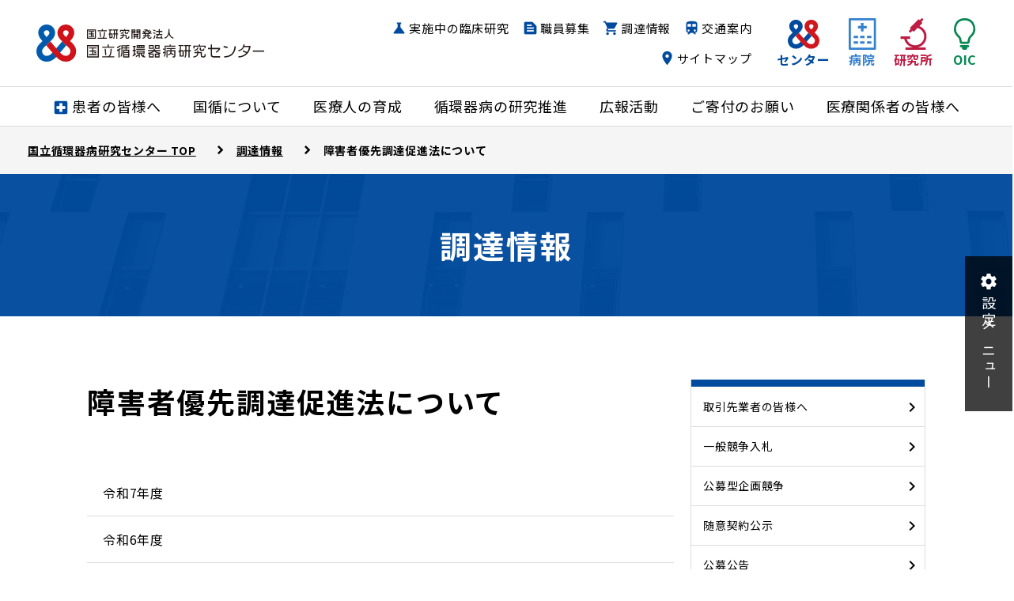

--- FILE ---
content_type: text/html; charset=UTF-8
request_url: https://www.ncvc.go.jp/procurement/be/
body_size: 64694
content:

<!DOCTYPE html>
<html lang="ja">

<head>
<script type="text/javascript">
(function(){
window["loaderConfig"] = "/TSPD/?type=20";
})();

</script>

<script type="text/javascript" src="/TSPD/?type=18"></script>

<APM_DO_NOT_TOUCH>

<script type="text/javascript">
(function(){
window.ndsi=!!window.ndsi;try{(function(){(function(){})();var LJ=61;try{var oJ,ZJ,SJ=l(628)?0:1,iJ=l(529)?0:1;for(var Sl=(l(105),0);Sl<ZJ;++Sl)SJ+=(l(465),2),iJ+=l(706)?1:3;oJ=SJ+iJ;window.Ji===oJ&&(window.Ji=++oJ)}catch(il){window.Ji=oJ}var Il=!0;function Z(J){var L=arguments.length,z=[],S=1;while(S<L)z[S-1]=arguments[S++]-J;return String.fromCharCode.apply(String,z)}
function JL(J){var L=90;!J||document[O(L,208,195,205,195,188,195,198,195,206,211,173,206,187,206,191)]&&document[Z(L,208,195,205,195,188,195,198,195,206,211,173,206,187,206,191)]!==s(68616527576,L)||(Il=!1);return Il}function O(J){var L=arguments.length,z=[];for(var S=1;S<L;++S)z.push(arguments[S]-J);return String.fromCharCode.apply(String,z)}function lL(){}JL(window[lL[s(1086793,LJ)]]===lL);JL(typeof ie9rgb4!==s(1242178186138,LJ));
JL(RegExp("\x3c")[s(1372144,LJ)](function(){return"\x3c"})&!RegExp(s(42828,LJ))[s(1372144,LJ)](function(){return"'x3'+'d';"}));
var OL=window[Z(LJ,158,177,177,158,160,165,130,179,162,171,177)]||RegExp(Z(LJ,170,172,159,166,185,158,171,161,175,172,166,161),O(LJ,166))[s(1372144,LJ)](window["\x6e\x61vi\x67a\x74\x6f\x72"]["\x75\x73e\x72A\x67\x65\x6et"]),zL=+new Date+(l(178)?6E5:771251),ZL,sL,SL,jL=window[Z(LJ,176,162,177,145,166,170,162,172,178,177)],Jo=OL?l(847)?40689:3E4:l(40)?6E3:5566;
document[Z(LJ,158,161,161,130,179,162,171,177,137,166,176,177,162,171,162,175)]&&document[O(LJ,158,161,161,130,179,162,171,177,137,166,176,177,162,171,162,175)](O(LJ,179,166,176,166,159,166,169,166,177,182,160,165,158,171,164,162),function(J){var L=71;document[O(L,189,176,186,176,169,176,179,176,187,192,154,187,168,187,172)]&&(document[Z(L,189,176,186,176,169,176,179,176,187,192,154,187,168,187,172)]===Z(L,175,176,171,171,172,181)&&J[Z(L,176,186,155,185,188,186,187,172,171)]?SL=!0:document[Z(L,189,
176,186,176,169,176,179,176,187,192,154,187,168,187,172)]===O(L,189,176,186,176,169,179,172)&&(ZL=+new Date,SL=!1,Lo()))});function Lo(){if(!document[Z(62,175,179,163,176,183,145,163,170,163,161,178,173,176)])return!0;var J=+new Date;if(J>zL&&(l(697)?537394:6E5)>J-ZL)return JL(!1);var L=JL(sL&&!SL&&ZL+Jo<J);ZL=J;sL||(sL=!0,jL(function(){sL=!1},l(644)?0:1));return L}Lo();var Oo=[l(927)?14139777:17795081,l(231)?27611931586:2147483647,l(103)?1558153217:1177428942];
function zo(J){var L=19;J=typeof J===s(1743045657,L)?J:J[Z(L,135,130,102,135,133,124,129,122)](l(853)?34:36);var z=window[J];if(!z||!z[Z(L,135,130,102,135,133,124,129,122)])return;var S=""+z;window[J]=function(J,L){sL=!1;return z(J,L)};window[J][O(L,135,130,102,135,133,124,129,122)]=function(){return S}}for(var Zo=(l(874),0);Zo<Oo[s(1294399144,LJ)];++Zo)zo(Oo[Zo]);JL(!1!==window[s(1090901,LJ)]);window.l_=window.l_||{};window.l_.lsz="[base64]";
function So(J){var L=+new Date,z;!document[Z(90,203,207,191,204,211,173,191,198,191,189,206,201,204,155,198,198)]||L>zL&&(l(869)?888551:6E5)>L-ZL?z=JL(!1):(z=JL(sL&&!SL&&ZL+Jo<L),ZL=L,sL||(sL=!0,jL(function(){sL=!1},l(509)?0:1)));return!(arguments[J]^z)}function l(J){return 359>J}function s(J,L){J+=L;return J.toString(36)}
(function(){var J=/(\A([0-9a-f]{1,4}:){1,6}(:[0-9a-f]{1,4}){1,1}\Z)|(\A(([0-9a-f]{1,4}:){1,7}|:):\Z)|(\A:(:[0-9a-f]{1,4}){1,7}\Z)/ig,L=document.getElementsByTagName("head")[0],z=[];L&&(L=L.innerHTML.slice(0,1E3));while(L=J.exec(""))z.push(L)})();})();}catch(x){}finally{ie9rgb4=void(0);};function ie9rgb4(a,b){return a>>b>>0};

})();

</script>
</APM_DO_NOT_TOUCH>

<script type="text/javascript" src="/TSPD/08c506abbaab2000afbce23d377e4d46857cb1d0c0051a1f3502d799a9b1a85ce8e2069b9c36392c?type=17"></script>


<!-- Global site tag (gtag.js) - Google Analytics -->
<script async src="https://www.googletagmanager.com/gtag/js?id=UA-22311439-2"></script>
<script>
  window.dataLayer = window.dataLayer || [];
  function gtag(){dataLayer.push(arguments);}
  gtag('js', new Date());

  gtag('config', 'UA-22311439-2');
</script>

<!-- Global site tag (gtag.js) - Google Analytics -->
<script async src="https://www.googletagmanager.com/gtag/js?id=G-R64TQ4EYTL"></script>
<script>
  window.dataLayer = window.dataLayer || [];
  function gtag(){dataLayer.push(arguments);}
  gtag('js', new Date());

  gtag('config', 'G-R64TQ4EYTL');
</script>

  <meta charset="utf-8">
      <meta name="viewport" content="width=1320px">
    <meta http-equiv="X-UA-Compatible" content="IE=edge,chrome=1">
  <meta name="format-detection" content="telephone=no,address=no,email=no">

<!-- meta & OGP -->
  <meta name="copyright" content="Copyright © National Cerebral and Cardiovascular Center All rights reserved.">

	<meta name="description" content="国立循環器病研究センター(大阪府吹田市)は、循環器疾患の究明と制圧に取り組むべく病院、研究所、オープンイノベーションセンター、を柱に予防、診断、治療法の開発、成因、病態の解明から専門技術者の養成まで総合的に推し進めています。">
	<meta property="og:description" content="国立循環器病研究センター(大阪府吹田市)は、循環器疾患の究明と制圧に取り組むべく病院、研究所、オープンイノベーションセンター、を柱に予防、診断、治療法の開発、成因、病態の解明から専門技術者の養成まで総合的に推し進めています。">

  <meta property="og:title" content="障害者優先調達促進法について｜調達情報｜国立循環器病研究センター">
  <meta property="og:url" content="https://www.ncvc.go.jp/procurement/be/">
  <meta property="og:type" content="article">
  <meta property="og:image" content="https://www.ncvc.go.jp/assets/img/common/ogp.jpg">
  <meta name="twitter:card" content="summary_large_image">
  <link rel="canonical" href="https://www.ncvc.go.jp/procurement/be/">

<!-- web font -->
  <link href="https://fonts.gstatic.com" rel="preconnect">
  <link href="https://fonts.googleapis.com/css2?family=Noto+Sans+JP:wght@400;500;700&display=swap" rel="stylesheet">
  <link href="https://fonts.googleapis.com/icon?family=Material+Icons" rel="stylesheet">

  <link rel="preconnect" href="https://use.fontawesome.com">
  <link rel="stylesheet" href="https://use.fontawesome.com/releases/v5.15.2/css/all.css">

<!-- library -->
  <link rel="stylesheet" href="/assets/scroll-hint/scroll-hint.css">
  <link rel="stylesheet" href="/hospital/js/colorbox/colorbox.css">
 
<!-- css -->

  <link rel="stylesheet" href="/assets/css/common.min.css?v=20260120-143106">
 
  <link rel="stylesheet" href="/assets/css/single-ncvc.min.css?v=20260120-143106">

<!-- js -->
  <script src="/assets/js/jquery.min.js"></script>

<!-- icon -->
  <link rel="shortcut icon" href="https://www.ncvc.go.jp/favicon.ico">
  <link rel="apple-touch-icon" href="https://www.ncvc.go.jp/assets/img/common/apple-touch-icon.png">

<meta name='robots' content='max-image-preview:large' />
<link rel="alternate" type="application/rss+xml" title="国立循環器病研究センター &raquo; 障害者優先調達促進法について 調達情報カテゴリ のフィード" href="https://www.ncvc.go.jp/procurement/be/feed/" />
<style id='wp-img-auto-sizes-contain-inline-css' type='text/css'>
img:is([sizes=auto i],[sizes^="auto," i]){contain-intrinsic-size:3000px 1500px}
/*# sourceURL=wp-img-auto-sizes-contain-inline-css */
</style>
<style id='classic-theme-styles-inline-css' type='text/css'>
/*! This file is auto-generated */
.wp-block-button__link{color:#fff;background-color:#32373c;border-radius:9999px;box-shadow:none;text-decoration:none;padding:calc(.667em + 2px) calc(1.333em + 2px);font-size:1.125em}.wp-block-file__button{background:#32373c;color:#fff;text-decoration:none}
/*# sourceURL=/wp-includes/css/classic-themes.min.css */
</style>
<link rel='stylesheet' id='wp-pagenavi-css' href='https://www.ncvc.go.jp/wp-content/plugins/wp-pagenavi/pagenavi-css.css?ver=2.70' type='text/css' media='all' />

  <title>障害者優先調達促進法について｜調達情報｜国立循環器病研究センター</title>

<style id='global-styles-inline-css' type='text/css'>
:root{--wp--preset--aspect-ratio--square: 1;--wp--preset--aspect-ratio--4-3: 4/3;--wp--preset--aspect-ratio--3-4: 3/4;--wp--preset--aspect-ratio--3-2: 3/2;--wp--preset--aspect-ratio--2-3: 2/3;--wp--preset--aspect-ratio--16-9: 16/9;--wp--preset--aspect-ratio--9-16: 9/16;--wp--preset--color--black: #000000;--wp--preset--color--cyan-bluish-gray: #abb8c3;--wp--preset--color--white: #ffffff;--wp--preset--color--pale-pink: #f78da7;--wp--preset--color--vivid-red: #cf2e2e;--wp--preset--color--luminous-vivid-orange: #ff6900;--wp--preset--color--luminous-vivid-amber: #fcb900;--wp--preset--color--light-green-cyan: #7bdcb5;--wp--preset--color--vivid-green-cyan: #00d084;--wp--preset--color--pale-cyan-blue: #8ed1fc;--wp--preset--color--vivid-cyan-blue: #0693e3;--wp--preset--color--vivid-purple: #9b51e0;--wp--preset--gradient--vivid-cyan-blue-to-vivid-purple: linear-gradient(135deg,rgb(6,147,227) 0%,rgb(155,81,224) 100%);--wp--preset--gradient--light-green-cyan-to-vivid-green-cyan: linear-gradient(135deg,rgb(122,220,180) 0%,rgb(0,208,130) 100%);--wp--preset--gradient--luminous-vivid-amber-to-luminous-vivid-orange: linear-gradient(135deg,rgb(252,185,0) 0%,rgb(255,105,0) 100%);--wp--preset--gradient--luminous-vivid-orange-to-vivid-red: linear-gradient(135deg,rgb(255,105,0) 0%,rgb(207,46,46) 100%);--wp--preset--gradient--very-light-gray-to-cyan-bluish-gray: linear-gradient(135deg,rgb(238,238,238) 0%,rgb(169,184,195) 100%);--wp--preset--gradient--cool-to-warm-spectrum: linear-gradient(135deg,rgb(74,234,220) 0%,rgb(151,120,209) 20%,rgb(207,42,186) 40%,rgb(238,44,130) 60%,rgb(251,105,98) 80%,rgb(254,248,76) 100%);--wp--preset--gradient--blush-light-purple: linear-gradient(135deg,rgb(255,206,236) 0%,rgb(152,150,240) 100%);--wp--preset--gradient--blush-bordeaux: linear-gradient(135deg,rgb(254,205,165) 0%,rgb(254,45,45) 50%,rgb(107,0,62) 100%);--wp--preset--gradient--luminous-dusk: linear-gradient(135deg,rgb(255,203,112) 0%,rgb(199,81,192) 50%,rgb(65,88,208) 100%);--wp--preset--gradient--pale-ocean: linear-gradient(135deg,rgb(255,245,203) 0%,rgb(182,227,212) 50%,rgb(51,167,181) 100%);--wp--preset--gradient--electric-grass: linear-gradient(135deg,rgb(202,248,128) 0%,rgb(113,206,126) 100%);--wp--preset--gradient--midnight: linear-gradient(135deg,rgb(2,3,129) 0%,rgb(40,116,252) 100%);--wp--preset--font-size--small: 13px;--wp--preset--font-size--medium: 20px;--wp--preset--font-size--large: 36px;--wp--preset--font-size--x-large: 42px;--wp--preset--spacing--20: 0.44rem;--wp--preset--spacing--30: 0.67rem;--wp--preset--spacing--40: 1rem;--wp--preset--spacing--50: 1.5rem;--wp--preset--spacing--60: 2.25rem;--wp--preset--spacing--70: 3.38rem;--wp--preset--spacing--80: 5.06rem;--wp--preset--shadow--natural: 6px 6px 9px rgba(0, 0, 0, 0.2);--wp--preset--shadow--deep: 12px 12px 50px rgba(0, 0, 0, 0.4);--wp--preset--shadow--sharp: 6px 6px 0px rgba(0, 0, 0, 0.2);--wp--preset--shadow--outlined: 6px 6px 0px -3px rgb(255, 255, 255), 6px 6px rgb(0, 0, 0);--wp--preset--shadow--crisp: 6px 6px 0px rgb(0, 0, 0);}:where(.is-layout-flex){gap: 0.5em;}:where(.is-layout-grid){gap: 0.5em;}body .is-layout-flex{display: flex;}.is-layout-flex{flex-wrap: wrap;align-items: center;}.is-layout-flex > :is(*, div){margin: 0;}body .is-layout-grid{display: grid;}.is-layout-grid > :is(*, div){margin: 0;}:where(.wp-block-columns.is-layout-flex){gap: 2em;}:where(.wp-block-columns.is-layout-grid){gap: 2em;}:where(.wp-block-post-template.is-layout-flex){gap: 1.25em;}:where(.wp-block-post-template.is-layout-grid){gap: 1.25em;}.has-black-color{color: var(--wp--preset--color--black) !important;}.has-cyan-bluish-gray-color{color: var(--wp--preset--color--cyan-bluish-gray) !important;}.has-white-color{color: var(--wp--preset--color--white) !important;}.has-pale-pink-color{color: var(--wp--preset--color--pale-pink) !important;}.has-vivid-red-color{color: var(--wp--preset--color--vivid-red) !important;}.has-luminous-vivid-orange-color{color: var(--wp--preset--color--luminous-vivid-orange) !important;}.has-luminous-vivid-amber-color{color: var(--wp--preset--color--luminous-vivid-amber) !important;}.has-light-green-cyan-color{color: var(--wp--preset--color--light-green-cyan) !important;}.has-vivid-green-cyan-color{color: var(--wp--preset--color--vivid-green-cyan) !important;}.has-pale-cyan-blue-color{color: var(--wp--preset--color--pale-cyan-blue) !important;}.has-vivid-cyan-blue-color{color: var(--wp--preset--color--vivid-cyan-blue) !important;}.has-vivid-purple-color{color: var(--wp--preset--color--vivid-purple) !important;}.has-black-background-color{background-color: var(--wp--preset--color--black) !important;}.has-cyan-bluish-gray-background-color{background-color: var(--wp--preset--color--cyan-bluish-gray) !important;}.has-white-background-color{background-color: var(--wp--preset--color--white) !important;}.has-pale-pink-background-color{background-color: var(--wp--preset--color--pale-pink) !important;}.has-vivid-red-background-color{background-color: var(--wp--preset--color--vivid-red) !important;}.has-luminous-vivid-orange-background-color{background-color: var(--wp--preset--color--luminous-vivid-orange) !important;}.has-luminous-vivid-amber-background-color{background-color: var(--wp--preset--color--luminous-vivid-amber) !important;}.has-light-green-cyan-background-color{background-color: var(--wp--preset--color--light-green-cyan) !important;}.has-vivid-green-cyan-background-color{background-color: var(--wp--preset--color--vivid-green-cyan) !important;}.has-pale-cyan-blue-background-color{background-color: var(--wp--preset--color--pale-cyan-blue) !important;}.has-vivid-cyan-blue-background-color{background-color: var(--wp--preset--color--vivid-cyan-blue) !important;}.has-vivid-purple-background-color{background-color: var(--wp--preset--color--vivid-purple) !important;}.has-black-border-color{border-color: var(--wp--preset--color--black) !important;}.has-cyan-bluish-gray-border-color{border-color: var(--wp--preset--color--cyan-bluish-gray) !important;}.has-white-border-color{border-color: var(--wp--preset--color--white) !important;}.has-pale-pink-border-color{border-color: var(--wp--preset--color--pale-pink) !important;}.has-vivid-red-border-color{border-color: var(--wp--preset--color--vivid-red) !important;}.has-luminous-vivid-orange-border-color{border-color: var(--wp--preset--color--luminous-vivid-orange) !important;}.has-luminous-vivid-amber-border-color{border-color: var(--wp--preset--color--luminous-vivid-amber) !important;}.has-light-green-cyan-border-color{border-color: var(--wp--preset--color--light-green-cyan) !important;}.has-vivid-green-cyan-border-color{border-color: var(--wp--preset--color--vivid-green-cyan) !important;}.has-pale-cyan-blue-border-color{border-color: var(--wp--preset--color--pale-cyan-blue) !important;}.has-vivid-cyan-blue-border-color{border-color: var(--wp--preset--color--vivid-cyan-blue) !important;}.has-vivid-purple-border-color{border-color: var(--wp--preset--color--vivid-purple) !important;}.has-vivid-cyan-blue-to-vivid-purple-gradient-background{background: var(--wp--preset--gradient--vivid-cyan-blue-to-vivid-purple) !important;}.has-light-green-cyan-to-vivid-green-cyan-gradient-background{background: var(--wp--preset--gradient--light-green-cyan-to-vivid-green-cyan) !important;}.has-luminous-vivid-amber-to-luminous-vivid-orange-gradient-background{background: var(--wp--preset--gradient--luminous-vivid-amber-to-luminous-vivid-orange) !important;}.has-luminous-vivid-orange-to-vivid-red-gradient-background{background: var(--wp--preset--gradient--luminous-vivid-orange-to-vivid-red) !important;}.has-very-light-gray-to-cyan-bluish-gray-gradient-background{background: var(--wp--preset--gradient--very-light-gray-to-cyan-bluish-gray) !important;}.has-cool-to-warm-spectrum-gradient-background{background: var(--wp--preset--gradient--cool-to-warm-spectrum) !important;}.has-blush-light-purple-gradient-background{background: var(--wp--preset--gradient--blush-light-purple) !important;}.has-blush-bordeaux-gradient-background{background: var(--wp--preset--gradient--blush-bordeaux) !important;}.has-luminous-dusk-gradient-background{background: var(--wp--preset--gradient--luminous-dusk) !important;}.has-pale-ocean-gradient-background{background: var(--wp--preset--gradient--pale-ocean) !important;}.has-electric-grass-gradient-background{background: var(--wp--preset--gradient--electric-grass) !important;}.has-midnight-gradient-background{background: var(--wp--preset--gradient--midnight) !important;}.has-small-font-size{font-size: var(--wp--preset--font-size--small) !important;}.has-medium-font-size{font-size: var(--wp--preset--font-size--medium) !important;}.has-large-font-size{font-size: var(--wp--preset--font-size--large) !important;}.has-x-large-font-size{font-size: var(--wp--preset--font-size--x-large) !important;}
/*# sourceURL=global-styles-inline-css */
</style>
</head>

<body class="ncvc">
	<header>
    <div class="header">
      <h1 class="header_logo">
        <a href="/">
          <img class="header_logo_main" src="/assets/img/common/logo.svg" alt="国立循環器病研究センター" width="388" height="62" loading="lazy">
        </a>
      </h1>
      <nav class="gnav">
        <div class="header_under">
          <ul class="under_gnav">
            <li class="under_gnav_item"><p class="under_gnav_item_link join_icon"><span class="und_b">患者の皆様へ</span></p>
              <!-- 患者の皆様へ メニュー一覧 -->
              <div class="child_wrp">
                <div class="child_wrp_area inner01">
                  <div class="child_wrp_left">
                    <dl class="child_wrp_left_area">
                      <dt class="child_wrp_left_area_ttl pc_only">患者の皆様へ</dt>
                      <dd class="child_wrp_left_area_btn"><p class="hover_btn01"><a href="/hospital/pub/">患者の皆様へ TOPへ</a></p></dd>
                    </dl>
                  </div>
                  <nav class="child_wrp_right">
                    <ul class="child_wrp_right_list">
                      <li class="child_wrp_right_list_item"><a class="child_wrp_right_list_item_link" href="/hospital/pub/outpatient/">受診する</a></li>
                      <li class="child_wrp_right_list_item"><a class="child_wrp_right_list_item_link" href="/hospital/pub/floor/">フロア案内</a></li>
                      <li class="child_wrp_right_list_item"><a class="child_wrp_right_list_item_link" href="/hospital/pub/knowledge/">循環器病について知る</a></li>
                      <li class="child_wrp_right_list_item"><a class="child_wrp_right_list_item_link" href="/hospital/pub/inpatient/">入院・お見舞いについて</a></li>
                      <li class="child_wrp_right_list_item"><a class="child_wrp_right_list_item_link" href="/hospital/pub/clinical-research/">臨床研究・治験について</a></li>
                      <li class="child_wrp_right_list_item"><a class="child_wrp_right_list_item_link" href="/hospital/pub/helper_dog/">身体障がい者補助犬の受入について</a></li>
                      <li class="child_wrp_right_list_item"><a class="child_wrp_right_list_item_link" href="/hospital/pub/certification/">診断書・証明書などの発行について</a></li>
                      <li class="child_wrp_right_list_item"><a class="child_wrp_right_list_item_link" href="/hospital/pub/search/">かかりつけ医検索</a></li>
                      <li class="child_wrp_right_list_item"><a class="child_wrp_right_list_item_link" href="/hospital/pub/info/">お知らせ</a></li>
                      <li class="child_wrp_right_list_item"><a class="child_wrp_right_list_item_link" href="/hospital/pub/variousconsultations/">各種相談窓口について</a></li>
                      <li class="child_wrp_right_list_item"><a class="child_wrp_right_list_item_link" href="/hospital/pub/notification/">院内掲示に係る項目について</a></li>
                      <li class="child_wrp_right_list_item"><a class="child_wrp_right_list_item_link" href="/hospital/pub/inpatient/#nyuin-yotei11">近隣の宿泊施設のご案内</a></li>
                    </ul>
                  </nav>
                  <p class="child_wrp_close pc_only">閉じる</p>
                </div>
              </div>
            </li>
            <li class="under_gnav_item"><p class="under_gnav_item_link"><span class="und_b">国循について</span></p>
              <!-- 国循について メニュー一覧 -->
              <div class="child_wrp">
                <div class="child_wrp_area inner01">
                  <div class="child_wrp_left">
                    <dl class="child_wrp_left_area">
                      <dt class="child_wrp_left_area_ttl pc_only">国循について</dt>
                      <dd class="child_wrp_left_area_btn"><p class="hover_btn01"><a href="/about/">国循について TOPへ</a></p></dd>
                    </dl>
                  </div>
                  <nav class="child_wrp_right">
                    <ul class="child_wrp_right_list">
                      <li class="child_wrp_right_list_item"><a class="child_wrp_right_list_item_link" href="/about/greeting/">理事長からのご挨拶</a></li>
                      <li class="child_wrp_right_list_item"><a class="child_wrp_right_list_item_link" href="/about/access/">交通案内・近隣の宿泊施設</a></li>
                      <li class="child_wrp_right_list_item"><a class="child_wrp_right_list_item_link" href="/about/doorway/">時間外出入り口のご案内</a></li>
                      <li class="child_wrp_right_list_item">
                        <p class="child_wrp_right_list_item_linkWrp"><a class="child_wrp_right_list_item_link" href="/about/overview/">センター概要</a></p>
                        <ul class="child_wrp_right_child_list">
                          <li class="child_wrp_right_child_list_item sp_only"><a class="child_wrp_right_child_list_item_link" href="/about/overview/">センター概要 TOPへ</a></li>
                          <li class="child_wrp_right_child_list_item"><a class="child_wrp_right_child_list_item_link" href="/about/overview/philosophy/">理念と基本方針</a></li>
                          <li class="child_wrp_right_child_list_item"><a class="child_wrp_right_child_list_item_link" href="/about/overview/history/">沿革</a></li>
                          <li class="child_wrp_right_child_list_item"><a class="child_wrp_right_child_list_item_link" href="/about/overview/organization/">役員名簿・組織図</a></li>
                          <li class="child_wrp_right_child_list_item"><a class="child_wrp_right_child_list_item_link" href="/about/overview/jyohokokai/">情報公開・公表事項</a></li>
                        </ul>
                      </li>
                    </ul>
                  </nav>
                  <p class="child_wrp_close pc_only">閉じる</p>
                </div>
              </div>
            </li>
            <li class="under_gnav_item"><p class="under_gnav_item_link"><span class="und_b">医療人の育成</span></p>
              <!-- 医療人の育成 メニュー一覧 -->
              <div class="child_wrp">
                <div class="child_wrp_area inner01">
                  <div class="child_wrp_left">
                    <dl class="child_wrp_left_area">
                      <dt class="child_wrp_left_area_ttl pc_only">医療人の育成</dt>
                      <dd class="child_wrp_left_area_btn"><p class="hover_btn01"><a href="/education/">医療人の育成 TOPへ</a></p></dd>
                    </dl>
                  </div>
                  <nav class="child_wrp_right">
                    <ul class="child_wrp_right_list">
                      <li class="child_wrp_right_list_item"><a class="child_wrp_right_list_item_link" href="/education/people/">研究開発能力強化法に基づく人材活用等に関する方針ご案内</a></li>
                      <li class="child_wrp_right_list_item"><a class="child_wrp_right_list_item_link" href="/education/diversity/">Office for the Promotion of Diversity and Inclusion / ダイバーシティ人材育成推進室について</a></li>
                      <li class="child_wrp_right_list_item">
                        <p class="child_wrp_right_list_item_linkWrp"><a class="child_wrp_right_list_item_link" href="/education/resident/">レジデント・専門修練医・専攻医研修プログラムについて</a></p>
                        <ul class="child_wrp_right_child_list">
                          <li class="child_wrp_right_child_list_item sp_only"><a class="child_wrp_right_child_list_item_link" href="/education/resident/">レジデント・専門修練医・専攻医研修プログラムについて TOPへ</a></li>
                          <li class="child_wrp_right_child_list_item"><a class="child_wrp_right_child_list_item_link" href="/education/resident/about/">国循のご紹介</a></li>
                          <li class="child_wrp_right_child_list_item"><a class="child_wrp_right_child_list_item_link" href="/education/resident/message/">教育研修部の取り組み（レジデント・アウォード等）</a></li>
                          <li class="child_wrp_right_child_list_item"><a class="child_wrp_right_child_list_item_link" href="/education/resident/senior/">先輩紹介</a></li>
                          <li class="child_wrp_right_child_list_item"><a class="child_wrp_right_child_list_item_link" href="/education/resident/curriculum/">各部門のカリキュラム</a></li>
                          <li class="child_wrp_right_child_list_item"><a class="child_wrp_right_child_list_item_link" href="/education/resident/flow/">採用の流れ</a></li>
                        </ul>
                      </li>
                      <li class="child_wrp_right_list_item"><a class="child_wrp_right_list_item_link" href="/education/nurse/">看護部教育制度のご案内</a></li>
                      <li class="child_wrp_right_list_item"><a class="child_wrp_right_list_item_link" href="/education/workshop/">研修会のご案内（コメディカル部門を含む）</a></li>
                      <li class="child_wrp_right_list_item"><a class="child_wrp_right_list_item_link" href="/education/ryudo/">リサーチフェローについて</a></li>
                      <!-- <li class="child_wrp_right_list_item"><a class="child_wrp_right_list_item_link" href="/education/residentday/">レジデント・デー（アーカイブ）</a></li> -->
                      <li class="child_wrp_right_list_item"><a class="child_wrp_right_list_item_link" href="/education/uni-asukunft/">連携大学院制度のご案内</a></li>
                      <li class="child_wrp_right_list_item"><a class="child_wrp_right_list_item_link" href="/education/qa/">教育に関するQ&A</a></li>
                      <li class="child_wrp_right_list_item"><a class="child_wrp_right_list_item_link" href="/education/welfare/">福利厚生</a></li>
                      <li class="child_wrp_right_list_item"><a class="child_wrp_right_list_item_link" href="/education/library/">図書館のご案内</a></li>
                      <li class="child_wrp_right_list_item"><a class="child_wrp_right_list_item_link" href="/education/trainee/">研修者・客員研究員</a></li>
                      <li class="child_wrp_right_list_item"><a class="child_wrp_right_list_item_link" href="/education/gakushin/">学振の特別研究員（PD等）の育成方針</a></li>
                      <li class="child_wrp_right_list_item"><a class="child_wrp_right_list_item_link" href="/education/pijinkenhi/">競争的研究費の直接経費から研究代表者（PI）の人件費の支出について</a></li>
                      <li class="child_wrp_right_list_item"><a class="child_wrp_right_list_item_link" href="/education/jisshuirai/">実習・研修の受け入れについて</a></li>
                    </ul>
                  </nav>
                  <p class="child_wrp_close pc_only">閉じる</p>
                </div>
              </div>
            </li>
            <li class="under_gnav_item"><p class="under_gnav_item_link"><span class="und_b">循環器病の研究推進</span></p>
              <!-- 循環器病の研究推進 メニュー一覧 -->
              <div class="child_wrp">
                <div class="child_wrp_area inner01">
                  <div class="child_wrp_left">
                    <dl class="child_wrp_left_area">
                      <dt class="child_wrp_left_area_ttl pc_only">循環器病の研究推進</dt>
                      <dd class="child_wrp_left_area_btn"><p class="hover_btn01"><a href="/research/">循環器病の研究推進 TOPへ</a></p></dd>
                    </dl>
                  </div>
                  <nav class="child_wrp_right">
                    <ul class="child_wrp_right_list">
                      <li class="child_wrp_right_list_item"><a class="child_wrp_right_list_item_link" href="/research/theme/">研究成果（業績年報）</a></li>
                      <li class="child_wrp_right_list_item">
                        <p class="child_wrp_right_list_item_linkWrp"><a class="child_wrp_right_list_item_link" href="/research/system/">共同研究等推進に関する制度</a></p>
                        <ul class="child_wrp_right_child_list">
                          <li class="child_wrp_right_child_list_item sp_only"><a class="child_wrp_right_child_list_item_link" href="/research/system/">共同研究等推進に関する制度 TOPへ</a></li>
                          <li class="child_wrp_right_child_list_item"><a class="child_wrp_right_child_list_item_link" href="/research/system/intellectual-property/">産学官連携ポリシー及び知的財産ポリシー<br class="pc_only">について</a></li>
                          <li class="child_wrp_right_child_list_item"><a class="child_wrp_right_child_list_item_link" href="/research/system/external-fund/">企業等からの外部研究資金受入制度について</a></li>
                          <li class="child_wrp_right_child_list_item"><a class="child_wrp_right_child_list_item_link" href="/research/system/venture/">国立循環器病研究センター発ベンチャー<br class="pc_only">について</a></li>
                          <li class="child_wrp_right_child_list_item"><a class="child_wrp_right_child_list_item_link" href="/research/system/joint_research/">共同研究部設置について</a></li>
                          <li class="child_wrp_right_child_list_item"><a class="child_wrp_right_child_list_item_link" href="/research/system/contribution/">寄付研究部設置について</a></li>
                          <li class="child_wrp_right_child_list_item"><a class="child_wrp_right_child_list_item_link" href="/research/system/joint/">ジョイントリサーチプロジェクト</a></li>
                        </ul>
                      </li>
                      <li class="child_wrp_right_list_item"><a class="child_wrp_right_list_item_link" href="/research/clinical-research/">実施中の臨床研究</a></li>
                      <li class="child_wrp_right_list_item"><a class="child_wrp_right_list_item_link" href="/research/intellectual-mission/">産学連携の取り組み</a></li>
                      <li class="child_wrp_right_list_item">
                        <p class="child_wrp_right_list_item_linkWrp"><a class="child_wrp_right_list_item_link" href="/research/governance/">研究ガバナンス・コンプライアンス</a></p>
                        <ul class="child_wrp_right_child_list">
                          <li class="child_wrp_right_child_list_item sp_only"><a class="child_wrp_right_child_list_item_link" href="/research/governance/">研究ガバナンス・コンプライアンス TOPへ</a></li>
                          <li class="child_wrp_right_child_list_item"><a class="child_wrp_right_child_list_item_link" href="/research/governance/moral-committee/">研究倫理審査委員会</a></li>
                          <li class="child_wrp_right_child_list_item"><a class="child_wrp_right_child_list_item_link" href="/research/governance/crb/">臨床研究審査委員会（CRB）</a></li>
                          <li class="child_wrp_right_child_list_item"><a class="child_wrp_right_child_list_item_link" href="/research/governance/chiken-iinkai/">治験審査委員会</a></li>
                          <li class="child_wrp_right_child_list_item"><a class="child_wrp_right_child_list_item_link" href="/research/governance/behavior/">研究活動に関する行動規範</a></li>
                          <li class="child_wrp_right_child_list_item"><a class="child_wrp_right_child_list_item_link" href="/research/governance/approach/">公的研究費の適正管理に関する取り組みについて</a></li>
                          <li class="child_wrp_right_child_list_item"><a class="child_wrp_right_child_list_item_link" href="/research/governance/fairness/">公正な研究活動の推進に関する取り組みについて</a></li>
                          <li class="child_wrp_right_child_list_item"><a class="child_wrp_right_child_list_item_link" href="/research/governance/subsidy/">公的研究費の使用に関するルールについて</a></li>
                        </ul>
                      </li>
                      <li class="child_wrp_right_list_item"><a class="child_wrp_right_list_item_link" href="/research/mhlw_grants/">厚生労働科学研究費研究成果</a></li>
                    </ul>
                  </nav>
                  <p class="child_wrp_close pc_only">閉じる</p>
                </div>
              </div>
            
            </li>
            <li class="under_gnav_item"><p class="under_gnav_item_link"><span class="und_b">広報活動</span></p>
              <!-- 広報活動 メニュー一覧 -->
              <div class="child_wrp">
                <div class="child_wrp_area inner01">
                  <div class="child_wrp_left">
                    <dl class="child_wrp_left_area">
                      <dt class="child_wrp_left_area_ttl pc_only">広報活動</dt>
                      <dd class="child_wrp_left_area_btn"><p class="hover_btn01"><a href="/pr/">広報活動 TOPへ</a></p></dd>
                    </dl>
                  </div>
                  <nav class="child_wrp_right">
                    <ul class="child_wrp_right_list">
                      <li class="child_wrp_right_list_item"><a class="child_wrp_right_list_item_link" href="/pr/release/">プレスリリース</a></li>
                      <li class="child_wrp_right_list_item"><a class="child_wrp_right_list_item_link" href="/pr/brochure/">広報誌</a></li>
                      <li class="child_wrp_right_list_item"><a class="child_wrp_right_list_item_link" href="/pr/pamphlet/">パンフレット</a></li>
                      <li class="child_wrp_right_list_item"><a class="child_wrp_right_list_item_link" href="/pr/pressseminar/">プレスセミナー</a></li>
                      <li class="child_wrp_right_list_item"><a class="child_wrp_right_list_item_link" href="/pr/newsletter/">ニュースレター</a></li>
                      <li class="child_wrp_right_list_item"><a class="child_wrp_right_list_item_link" href="/pr/newspaper/">メディア掲載情報</a></li>
                      <li class="child_wrp_right_list_item"><a class="child_wrp_right_list_item_link" href="/pr/reporter/">取材と撮影について</a></li>
                      <li class="child_wrp_right_list_item"><a class="child_wrp_right_list_item_link" href="/pr/sns/">SNS公認アカウント一覧</a></li>
                    </ul>
                  </nav>
                  <p class="child_wrp_close pc_only">閉じる</p>
                </div>
              </div>
            </li>
            <li class="under_gnav_item"><p class="under_gnav_item_link"><span class="und_b">ご寄付のお願い</span></p>
              <!-- ご寄付のお願い メニュー一覧 -->
              <div class="child_wrp">
                <div class="child_wrp_area inner01">
                  <div class="child_wrp_left">
                    <dl class="child_wrp_left_area">
                      <dt class="child_wrp_left_area_ttl pc_only">ご寄付のお願い</dt>
                      <dd class="child_wrp_left_area_btn"><p class="hover_btn01"><a href="/beitrag/">ご寄付のお願い TOPへ</a></p></dd>
                    </dl>
                  </div>
                  <nav class="child_wrp_right">
                    <ul class="child_wrp_right_list">
                      <li class="child_wrp_right_list_item"><a class="child_wrp_right_list_item_link" href="/beitrag/heart/">国循ハートフル基金への寄付について</a></li>
                      <li class="child_wrp_right_list_item"><a class="child_wrp_right_list_item_link" href="/beitrag/ukeire/">寄付の受け入れについて</a></li>
                      <li class="child_wrp_right_list_item"><a class="child_wrp_right_list_item_link" href="/beitrag/cf/">国循クラウドファンディングについて</a></li>
                      <li class="child_wrp_right_list_item"><a class="child_wrp_right_list_item_link" href="/beitrag/izou/">遺贈によるご寄付について</a></li>
                      <li class="child_wrp_right_list_item"><a class="child_wrp_right_list_item_link" href="/beitrag/iten/">移転建替整備事業へのご協力のお願いについて</a></li>
                      <li class="child_wrp_right_list_item"><a class="child_wrp_right_list_item_link" href="/beitrag/jishin/">国立循環器病研究センター大阪府北部地震復興支援にかかる寄付について</a></li>
                    </ul>
                  </nav>
                  <p class="child_wrp_close pc_only">閉じる</p>
                </div>
              </div>
            </li>
            <li class="under_gnav_item"><p class="under_gnav_item_link"><span class="und_b">医療関係者の皆様へ</span></p>
              <!-- 医療関係者の皆様へ メニュー一覧 -->
              <div class="child_wrp">
                <div class="child_wrp_area inner01">
                  <div class="child_wrp_left">
                    <dl class="child_wrp_left_area">
                      <dt class="child_wrp_left_area_ttl pc_only">医療関係者の皆様へ</dt>
                      <dd class="child_wrp_left_area_text pc_only">医療機関ご利用の患者・ご家族の方へ</dd>
                      <dd class="child_wrp_left_area_btn"><p class="hover_btn01"><a href="/hospital/pro/">医療関係者の皆様 TOPへ</a></p></dd>
                    </dl>
                  </div>
                  <nav class="child_wrp_right">
                    <ul class="child_wrp_right_list">
                      <li class="child_wrp_right_list_item"><a class="child_wrp_right_list_item_link" href="/hospital/pro/explanation/">患者さんを紹介いただく手順について<br class='pc_only'>（専門医療連携室）</a></li>
                      <li class="child_wrp_right_list_item"><a class="child_wrp_right_list_item_link" href="/hospital/pro/cooperation/">医療連携・連携医登録について</a></li>
                      <li class="child_wrp_right_list_item"><a class="child_wrp_right_list_item_link" href="/hospital/pro/passing/">地域連携パスについて</a></li>
                      <li class="child_wrp_right_list_item"><a class="child_wrp_right_list_item_link" href="/hospital/pro/education/">各種教育入院の概要</a></li>
                      <li class="child_wrp_right_list_item"><a class="child_wrp_right_list_item_link" href="/hospital/pro/section/">各部門の診療・活動内容</a></li>
                      <li class="child_wrp_right_list_item"><a class="child_wrp_right_list_item_link" href="/hospital/pro/lecture/">公開講座のご案内</a></li>
                      <li class="child_wrp_right_list_item"><a class="child_wrp_right_list_item_link" href="/hospital/pro/resident/">後期研修・専門教育のご案内</a></li>
                      <li class="child_wrp_right_list_item"><a class="child_wrp_right_list_item_link" href="/hospital/pro/crc/">受託研究の依頼について（治験・その他）</a></li>
                      <li class="child_wrp_right_list_item"><a class="child_wrp_right_list_item_link" href="/hospital/pro/medi/">薬剤部から保険薬局の皆様へ</a></li>
                      <li class="child_wrp_right_list_item"><a class="child_wrp_right_list_item_link" href="/hospital/pro/recruit/">職員募集情報</a></li>
                      <li class="child_wrp_right_list_item"><a class="child_wrp_right_list_item_link" href="/hospital/pro/info/">お知らせ</a></li>
                      <li class="child_wrp_right_list_item"><a class="child_wrp_right_list_item_link" href="/hospital/pro/visiting-nurse/">訪問看護指示書等の依頼について</a></li>
                    </ul>
                  </nav>
                  <p class="child_wrp_close pc_only">閉じる</p>
                </div>
              </div>
            </li>
          </ul>
        </div>

    <ul class="other_gnav_list">
      <li class="other_gnav_itembox">
        <a class="other_gnav_itembox_link" href="/">
          <figure class="other_gnav_itembox_link_img">
            <img src="/assets/img/common/icon_center.svg" alt="センター" width="40" height="40" loading="lazy">
          </figure>
          <p class="other_gnav_itembox_link_ttl center"><span class="sp_only">国立循環器病研究</span>センター</p>
        </a>
      </li>
      <li class="other_gnav_itembox">
        <a class="other_gnav_itembox_link" href="/hospital/">          
          <figure class="other_gnav_itembox_link_img">
            <img src="/assets/img/common/icon_hospital.svg" alt="病院" width="40" height="40" loading="lazy">
          </figure>
          <p class="other_gnav_itembox_link_ttl hospital">病院</p>
        </a>
      </li>
      <li class="other_gnav_itembox">
        <a class="other_gnav_itembox_link" href="/res/">
          <figure class="other_gnav_itembox_link_img">
            <img src="/assets/img/common/icon_res.svg" alt="研究所" width="40" height="40" loading="lazy">
            </figure>
          <p class="other_gnav_itembox_link_ttl res">研究所</p>
        </a>
      </li>
      <li class="other_gnav_itembox">
        <a class="other_gnav_itembox_link" href="/oic/">
          <figure class="other_gnav_itembox_link_img">
            <img src="/assets/img/common/icon_oic.svg" alt="oic" width="40" height="40" loading="lazy">
          </figure>
          <p class="other_gnav_itembox_link_ttl oic">OIC<span class="sp_only oic_size ml010_sp"> オープンイノベーションセンター</span></p>
        </a>
      </li>
    </ul>
    <ul class="gnav_list">
      <li class="gnav_item"><a class="gnav_item_link sub_01" href="/research/clinical-research/">実施中の臨床研究</a></li>
      <li class="gnav_item"><a class="gnav_item_link sub_02" href="/recruit/">職員募集</a></li>
      <li class="gnav_item"><a class="gnav_item_link sub_03" href="/procurement/">調達情報</a></li>
      <li class="gnav_item pc_only"><a class="gnav_item_link sub_04" href="/about/access/">交通案内</a></li>
      <li class="gnav_item"><a class="gnav_item_link sub_05" href="/sitemap/">サイトマップ</a></li>
    </ul>
    <div class="search_area sp_only">
      <div class="sForm">  
        <script async src="https://cse.google.com/cse.js?cx=bd3fd79938bbd8874"></script>
<div class="gcse-searchbox-only"></div>      </div>
    </div>
    <div class="change_area sp_only">
      <ul class="change_area_item"> 
        <li class="change_area_item_list bg_list">背景色
          <p class="cahange_btn remove" data-sessionkey="bg_key" data-sessionname="bg_ca"><span>白</span></p>
          <p class="cahange_btn set" data-sessionkey="bg_key" data-sessionname="bg_ca"><span>黒</span></p>
        </li>
        <li class="change_area_item_list change_area_item_lang"><p class="lang_en_text ml010_pc"><a href="/english/">ENGLISH</a></p></li>
      </ul>
    </div>
  </nav>
</div>

<div class="sp_header">
  <div class="sp_nav sp_only">
    <div class="sp_wrp">
      <ul class="sp_access_list">
        <li class="sp_access_item"><a class="sp_access_item_link sub_04" href="/about/access/">交通案内</a></li>
      </ul>
    </div>
  </div>
  <div class="sp_menu sp_only">
    <span class="nav_line"></span>
    <span class="nav_line"></span>
    <span class="nav_line"></span>
    <p>メニュー</p>
  </div>
</div>
  </header>

  <main class="main">

<div class="BreadcrumbList_wrp pc_only">
	<div class="contents_wrp">
		<ol class="BreadcrumbList" itemscope="" itemtype="http://schema.org/BreadcrumbList">
			<li itemprop="itemListElement" itemscope="" itemtype="http://schema.org/ListItem">
				<a href="https://www.ncvc.go.jp/" itemprop="item"><span itemprop="name">国立循環器病研究センター TOP</span></a>
				<meta itemprop="position" content="1" />
			</li>
				<li itemprop="itemListElement" itemscope="" itemtype="http://schema.org/ListItem">
				<a href="https://www.ncvc.go.jp/procurement/" itemprop="item"><span itemprop="name">調達情報</span></a>
				<meta itemprop="position" content="2" />
			</li>
				<li itemprop="itemListElement" itemscope="" itemtype="http://schema.org/ListItem">
				<span itemprop="name">障害者優先調達促進法について</span>
				<meta itemprop="position" content="3" />
			</li>
		</ol>
	</div>
</div>
<script type="application/ld+json">
{
	"@context": "http://schema.org",
	"@type": "BreadcrumbList",
	"itemListElement": [
		{
			"@type": "ListItem",
			"position": 1,
			"item": {
				"@id": "https://www.ncvc.go.jp/",
				"name": "国立循環器病研究センター TOP"
			}
		},
				{
			"@type": "ListItem",
			"position": 2,
			"item": {
				"@id": "https://www.ncvc.go.jp/procurement/",
				"name": "調達情報"
			}
		},
		{
			"@type": "ListItem",
			"position": 3,
			"item": {
				"@id": "https://www.ncvc.go.jp/procurement/be/",
				"name": "障害者優先調達促進法について"
			}
		}
			]
}
</script>
    <article>
      <section class="singleWrap">
        <h1 class="pagemv">調達情報</h1>
          <div class="inner03 singleWrap_txtbox culum_dou">
          <div class="culum_dou_wrap ">
            <h1 class="singleWrap_ttl">障害者優先調達促進法について</h1>

            <ul class="archiveWrap_news">
                  <li class="archiveWrap_news_list">
                    <a href="https://www.ncvc.go.jp/procurement/be/procurement_47977/" class="archiveWrap_news_list_link">
                      <p class="archiveWrap_news_list_link_ttl">令和7年度</p>
                    </a>
                  </li>
                  <li class="archiveWrap_news_list">
                    <a href="https://www.ncvc.go.jp/procurement/be/procurement_43509/" class="archiveWrap_news_list_link">
                      <p class="archiveWrap_news_list_link_ttl">令和6年度</p>
                    </a>
                  </li>
                  <li class="archiveWrap_news_list">
                    <a href="https://www.ncvc.go.jp/procurement/be/procurement_38334/" class="archiveWrap_news_list_link">
                      <p class="archiveWrap_news_list_link_ttl">令和5年度</p>
                    </a>
                  </li>
                  <li class="archiveWrap_news_list">
                    <a href="https://www.ncvc.go.jp/procurement/be/r4-3-2/" class="archiveWrap_news_list_link">
                      <p class="archiveWrap_news_list_link_ttl">令和4年度</p>
                    </a>
                  </li>
                  <li class="archiveWrap_news_list">
                    <a href="https://www.ncvc.go.jp/procurement/be/r4-3/" class="archiveWrap_news_list_link">
                      <p class="archiveWrap_news_list_link_ttl">令和4年度</p>
                    </a>
                  </li>
                  <li class="archiveWrap_news_list">
                    <a href="https://www.ncvc.go.jp/procurement/be/r3/" class="archiveWrap_news_list_link">
                      <p class="archiveWrap_news_list_link_ttl">令和3年度</p>
                    </a>
                  </li>
                  <li class="archiveWrap_news_list">
                    <a href="https://www.ncvc.go.jp/procurement/be/r2/" class="archiveWrap_news_list_link">
                      <p class="archiveWrap_news_list_link_ttl">令和2年度</p>
                    </a>
                  </li>
                  <li class="archiveWrap_news_list">
                    <a href="https://www.ncvc.go.jp/procurement/be/r1/" class="archiveWrap_news_list_link">
                      <p class="archiveWrap_news_list_link_ttl">令和元年度</p>
                    </a>
                  </li>
                  <li class="archiveWrap_news_list">
                    <a href="https://www.ncvc.go.jp/procurement/be/30/" class="archiveWrap_news_list_link">
                      <p class="archiveWrap_news_list_link_ttl">平成30年度</p>
                    </a>
                  </li>
                  <li class="archiveWrap_news_list">
                    <a href="https://www.ncvc.go.jp/procurement/be/29-2/" class="archiveWrap_news_list_link">
                      <p class="archiveWrap_news_list_link_ttl">平成29年度</p>
                    </a>
                  </li>
                  <li class="archiveWrap_news_list">
                    <a href="https://www.ncvc.go.jp/procurement/be/28-2/" class="archiveWrap_news_list_link">
                      <p class="archiveWrap_news_list_link_ttl">平成28年度</p>
                    </a>
                  </li>
                  <li class="archiveWrap_news_list">
                    <a href="https://www.ncvc.go.jp/procurement/be/27/" class="archiveWrap_news_list_link">
                      <p class="archiveWrap_news_list_link_ttl">平成27年度</p>
                    </a>
                  </li>
                  <li class="archiveWrap_news_list">
                    <a href="https://www.ncvc.go.jp/procurement/be/26/" class="archiveWrap_news_list_link">
                      <p class="archiveWrap_news_list_link_ttl">平成26年度</p>
                    </a>
                  </li>
                  <li class="archiveWrap_news_list">
                    <a href="https://www.ncvc.go.jp/procurement/be/25/" class="archiveWrap_news_list_link">
                      <p class="archiveWrap_news_list_link_ttl">平成25年度</p>
                    </a>
                  </li>
                  <li class="archiveWrap_news_list">
                    <a href="https://www.ncvc.go.jp/procurement/be/24/" class="archiveWrap_news_list_link">
                      <p class="archiveWrap_news_list_link_ttl">平成24年度</p>
                    </a>
                  </li>
                  <li class="archiveWrap_news_list">
                    <a href="/procurement/be/sanko_horitsu.pdf" target="_blank" class="archiveWrap_news_list_link entryurl">
                      <p class="archiveWrap_news_list_link_ttl">国等による障害者就労施設等からの物品等の調達の推進等に関する法律【PDF:1.85MB】</p>
                    </a>
                  </li>
                </ul>
          </div>

          <ul class="culum_dou_nav">
            <li class="culum_dou_nav_list"><a class="culum_dou_nav_list_link" href="https://www.ncvc.go.jp/procurement/partner/">取引先業者の皆様へ</a></li>
            <li class="culum_dou_nav_list"><a class="culum_dou_nav_list_link" href="https://www.ncvc.go.jp/procurement/tender/">一般競争入札</a></li>
            <li class="culum_dou_nav_list"><a class="culum_dou_nav_list_link" href="https://www.ncvc.go.jp/procurement/invite/">公募型企画競争</a></li>
            <li class="culum_dou_nav_list"><a class="culum_dou_nav_list_link" href="https://www.ncvc.go.jp/procurement/limited/">随意契約公示</a></li>
            <li class="culum_dou_nav_list"><a class="culum_dou_nav_list_link" href="https://www.ncvc.go.jp/procurement/public/">公募公告</a></li>
            <li class="culum_dou_nav_list"><a class="culum_dou_nav_list_link" href="https://www.ncvc.go.jp/procurement/estimate/">参考見積依頼公告</a></li>
            <li class="culum_dou_nav_list"><a class="culum_dou_nav_list_link" href="https://www.ncvc.go.jp/procurement/rfi/">情報提供依頼公告</a></li>
            <li class="culum_dou_nav_list"><a class="culum_dou_nav_list_link" href="https://www.ncvc.go.jp/procurement/keiyaku-joho/">情報の公開</a></li>
            <li class="culum_dou_nav_list"><a class="culum_dou_nav_list_link" href="https://www.ncvc.go.jp/procurement/contract-committee/">契約監視委員会</a></li>
            <li class="culum_dou_nav_list"><a class="culum_dou_nav_list_link" href="https://www.ncvc.go.jp/procurement/environment/">環境に配慮した取り組み</a></li>
            <li class="culum_dou_nav_list"><a class="culum_dou_nav_list_link" href="https://www.ncvc.go.jp/procurement/be/">障害者優先調達促進法について</a></li>
            <li class="culum_dou_nav_list"><a class="culum_dou_nav_list_link" href="https://www.ncvc.go.jp/procurement/sme/">中小企業者に関する国等の契約の基本方針について</a></li>
            <li class="culum_dou_nav_list"><a class="culum_dou_nav_list_link" href="https://www.ncvc.go.jp/procurement/ppp-pfi/">PPP/PFI手法導入優先的検討にかかる基本方針</a></li>
          </ul>

        </div>     
      </section>
    </article>
  </main>


<footer class="footer">
  <nav class="footer_con">
    <section class="top_footer_area pc_only">
      <ul class="footer_con_nav inner01">
        <li class="footer_con_nav_list">
          <a class ="footer_con_nav_list_link" href="/">
            <figure class="footer_con_nav_list_link_img mr015_pc">
              <img src="/assets/img/common/icon_center.svg" alt="国立循環器病研究センター" width="40" height="40" loading="lazy">
            </figure>
            <p class="footer_con_nav_list_link_ttl center">国立循環器病研究センター</p>
          </a>
          <ul class="footer_con_nav_list_udr">
            <li class="footer_con_nav_list_udr_list">
              <a class="footer_con_nav_list_udr_list_link" href="/about/">国循について</a>
            </li>
            <li class="footer_con_nav_list_udr_list">
              <a class="footer_con_nav_list_udr_list_link" href="/education/">医療人の育成</a>
            </li>
            <li class="footer_con_nav_list_udr_list">
              <a class="footer_con_nav_list_udr_list_link" href="/research/">循環器病の研究推進</a>
            </li>
            <li class="footer_con_nav_list_udr_list">
              <a class="footer_con_nav_list_udr_list_link" href="/pr/">広報活動</a>
            </li>
            <li class="footer_con_nav_list_udr_list">
              <a class="footer_con_nav_list_udr_list_link" href="/beitrag/">ご寄付のお願い</a>
            </li>
          </ul>
        </li>
        <li class="footer_con_nav_list">
          <a class ="footer_con_nav_list_link" href="/hospital/">
            <figure class="footer_con_nav_list_link_img mr015_pc">
              <img src="/assets/img/common/icon_hospital.svg" alt="病院" width="40" height="40" loading="lazy">
            </figure>
            <p class="footer_con_nav_list_link_ttl hospital">病院</p>
          </a>
          <ul class="footer_con_nav_list_udr">
            <li class="footer_con_nav_list_udr_list">
              <a class="footer_con_nav_list_udr_list_link" href="/hospital/about/">病院について</a>
            </li>
            <li class="footer_con_nav_list_udr_list">
              <a class="footer_con_nav_list_udr_list_link" href="/hospital/section/">診療科・部門</a>
            </li>
            <li class="footer_con_nav_list_udr_list">
              <a class="footer_con_nav_list_udr_list_link" href="/nurse/">看護部</a>
            </li>
            <li class="footer_con_nav_list_udr_list">
              <a class="footer_con_nav_list_udr_list_link" href="/hospital/pub/">患者の皆様へ</a>
            </li>
            <li class="footer_con_nav_list_udr_list">
              <a class="footer_con_nav_list_udr_list_link" href="/hospital/pro/">医療関係の皆様へ</a>
            </li>
          </ul>
        </li>
        <li class="footer_con_nav_list">
          <a class ="footer_con_nav_list_link" href="/res/">
            <figure class="footer_con_nav_list_link_img mr015_pc">
              <img src="/assets/img/common/icon_res.svg" alt="研究所" width="40" height="40" loading="lazy">
            </figure>
            <p class="footer_con_nav_list_link_ttl res">研究所</p>
          </a>
          <ul class="footer_con_nav_list_udr">
            <li class="footer_con_nav_list_udr_list">
              <a class="footer_con_nav_list_udr_list_link" href="/res/about/">研究所について</a>
            </li>
            <li class="footer_con_nav_list_udr_list">
              <a class="footer_con_nav_list_udr_list_link" href="/res/divisions/">各部の紹介</a>
            </li>
            <li class="footer_con_nav_list_udr_list">
              <a class="footer_con_nav_list_udr_list_link" href="/res/about/pamphlet/">研究所紹介PDF</a>
            </li>
            <li class="footer_con_nav_list_udr_list">
              <a class="footer_con_nav_list_udr_list_link" href="/res/about/floor/">フロアマップ</a>
            </li>
          </ul>
        </li>
        <li class="footer_con_nav_list">
          <a class ="footer_con_nav_list_link" href="/oic/">
            <figure class="footer_con_nav_list_link_img mr015_pc">
              <img src="/assets/img/common/icon_oic.svg" alt="OIC">
            </figure>
            <p class="footer_con_nav_list_link_ttl oic">OIC<span>オープンイノベーションセンター</span></p>
          </a>
          <ul class="footer_con_nav_list_udr">
            <li class="footer_con_nav_list_udr_list">
              <a class="footer_con_nav_list_udr_list_link" href="/oic/about/">オープンイノベーションセンター<br class="pc_only">(OIC)について</a>
            </li>
            <li class="footer_con_nav_list_udr_list">
              <a class="footer_con_nav_list_udr_list_link" href="/oic/science_cafe/">サイエンスカフェについて</a>
            </li>
          </ul>
        </li>
      </ul>
    </section>
    <section class="glo_footer_area">
      <div class="footer_address_box">
        <h2 class="footer_logo">
          <img class="footer_logo_main" src="/assets/img/common/logo.svg" alt="国立循環器病研究センター" width="313" height="50" loading="lazy">
        </h2>
        <p class="footer_address_box_corptext">(法人番号3120905003033)</p>
        <ul class="footer_address_box_list pt015_pc">
          <li class="footer_address_box_list_item">〒564-8565 大阪府吹田市岸部新町6番1号</li>
          <li class="footer_address_box_list_item">TEL：<a href="tel:0570012545">0570-012-545</a></li>
        </ul>
      </div>
      <ul class="footer_con_navund">
        <li class="footer_con_navund_item pc_only"><a href="/procurement/">調達情報</a></li>
        <li class="footer_con_navund_item"><a href="/event/volks-koza/">国循　市民公開講座</a></li>
        <li class="footer_con_navund_item"><a href="/about/overview/jyohokokai/">情報公開・公表事項</a></li>
        <li class="footer_con_navund_item pc_only"><a href="/recruit/">職員募集サイト</a></li>
        <li class="footer_con_navund_item"><a href="/hospital/about/privacypolicy/">個人情報の取り扱いについて</a></li>
        <li class="footer_con_navund_item pc_only"><a href="/research/clinical-research/">実施中の臨床研究</a></li>
        <li class="footer_con_navund_item pc_only"><a href="/about/access/">交通案内</a></li>
      </ul>
    </section>
  </nav>
  <div class="copyright">
    <div class="copy_area">
      <ul class="copy_area_list">
        <li class="copy_area_list_item"><a class="copy_area_list_item_link copy_area_list_item_link_top" href="/notice/">このサイトの利用について</a></li>
        <li class="copy_area_list_item"><a class="copy_area_list_item_link" href="/privacy_policy/">プライバシーポリシー</a></li>
        <li class="copy_area_list_item"><a class="copy_area_list_item_link" href="/contact_us/">サイトに関するお問い合わせ</a></li>
        <li class="copy_area_list_item"><a class="copy_area_list_item_link" href="/link/">関連リンク</a></li>
      </ul>
      <address>Copyright &copy; National Cerebral <br class="sp_only">and Cardiovascular Center All rights reserved.</address>
    </div>
  </div>
</footer>

<div class="change_area_wrp">
  <div class="change_area_ttl">
    <p class="change_area_ttl_txt">設定メニュー</p>
  </div>

<div class="change_area pc_only">
  <ul class="change_area_item">
    <li class="change_area_item_list text_list">文字サイズ
      <p class="cahange_btn remove" data-sessionkey="size_key" data-sessionname="tsz_big"><span>標準</span></p>
      <p class="cahange_btn set" data-sessionkey="size_key" data-sessionname="tsz_big"><span>大きく</span></p>
    </li>
    <li class="change_area_item_list bg_list">背景色
      <p class="cahange_btn remove" data-sessionkey="bg_key" data-sessionname="bg_ca"><span>白</span></p>
      <p class="cahange_btn set" data-sessionkey="bg_key" data-sessionname="bg_ca"><span>黒</span></p>
    </li>
    <li class="change_area_item_list change_area_item_lang">
      <p class="lang_jp_text pr010_pc">日本語</p>
      <p class="lang_en_text pl010_pc"><a href="https://www.ncvc.go.jp/english/">English</a></p>
    </li>
    <li class="change_area_item_list form_list">
      <div class="sForm">  
        <script async src="https://cse.google.com/cse.js?cx=bd3fd79938bbd8874"></script>
<div class="gcse-searchbox-only"></div>      </div>
    </li>
  </ul>
</div>
</div>

<p class="pagetop"><a href="#"><span></span></a></p>


<script src="/assets/js/base.js?v=20260120-143106"></script>

  <!-- library -->
  <script src="/assets/scroll-hint/scroll-hint.min.js"></script>
  <script src="/assets/imagemapresizer/imageMapResizer.min.js"></script>
  <script>imageMapResize();</script>
  <script src="/hospital/js/colorbox/jquery.colorbox-min.js"></script>

  <!-- 下層共通js -->
  <script src="/assets/js/sub-page.js?v=20260120-143106"></script>

<script type="speculationrules">
{"prefetch":[{"source":"document","where":{"and":[{"href_matches":"/*"},{"not":{"href_matches":["/wp-*.php","/wp-admin/*","/wp-content/uploads/*","/wp-content/*","/wp-content/plugins/*","/wp-content/themes/ncvc/*","/*\\?(.+)"]}},{"not":{"selector_matches":"a[rel~=\"nofollow\"]"}},{"not":{"selector_matches":".no-prefetch, .no-prefetch a"}}]},"eagerness":"conservative"}]}
</script>

</body>
</html>

--- FILE ---
content_type: text/html
request_url: https://www.ncvc.go.jp/TSPD/?type=20
body_size: 7228
content:
<!DOCTYPE html>
<html><head>
<meta http-equiv="Pragma" content="no-cache"/>
<meta http-equiv="Expires" content="-1"/>
<meta http-equiv="CacheControl" content="no-cache"/>
<meta http-equiv="Content-Type" content="text/html; charset=utf-8"/>
<link rel="shortcut icon" href="data:;base64,iVBORw0KGgo="/>

<script type="text/javascript">
(function(){
window["bobcmn"] = "101111111110102000000052000000052000000062000000002480b8e2b200000096200000000200000002300000000300000032https%3a%2f%2fwww.ncvc.go.jp%2fprocurement%2fbe%2f300000006/TSPD/[base64]";

window.ndsi=!!window.ndsi;try{(function(){(function(){var J=-1,J={OO:++J,jl:"false"[J],O:++J,O_:"false"[J],lO:++J,_SO:"[object Object]"[J],ji:(J[J]+"")[J],z_:++J,Ii:"true"[J],SO:++J,Oz:++J,Jl:"[object Object]"[J],l:++J,jz:++J,jsz:++J,Isz:++J};try{J.oS=(J.oS=J+"")[J.Oz]+(J.os=J.oS[J.O])+(J.Il=(J.Ls+"")[J.O])+(!J+"")[J.z_]+(J.OS=J.oS[J.l])+(J.Ls="true"[J.O])+(J.li="true"[J.lO])+J.oS[J.Oz]+J.OS+J.os+J.Ls,J.Il=J.Ls+"true"[J.z_]+J.OS+J.li+J.Ls+J.Il,J.Ls=J.OO[J.oS][J.oS],J.Ls(J.Ls(J.Il+'"\\'+J.O+J.Oz+J.O+J.jl+"\\"+J.SO+J.OO+"("+J.OS+"\\"+J.O+J.jz+
J.O+"\\"+J.O+J.l+J.OO+J.Ii+J.os+J.jl+"\\"+J.SO+J.OO+"\\"+J.O+J.l+J.jz+"\\"+J.O+J.Oz+J.O+"\\"+J.O+J.Oz+J.l+J.ji+J.os+"\\"+J.O+J.l+J.jz+"['\\"+J.O+J.l+J.OO+J.O_+"\\"+J.O+J.jz+J.O+"false"[J.lO]+J.os+J.O_+J.ji+"']\\"+J.SO+J.OO+"===\\"+J.SO+J.OO+"'\\"+J.O+J.l+J.z_+J.OS+"\\"+J.O+J.l+J.lO+"\\"+J.O+J.Oz+J.O+"\\"+J.O+J.Oz+J.l+"\\"+J.O+J.SO+J.jz+"')\\"+J.SO+J.OO+"{\\"+J.O+J.lO+"\\"+J.O+J.O+"\\"+J.O+J.l+J.l+J.O_+"\\"+J.O+J.l+J.lO+"\\"+J.SO+J.OO+J.Ii+J.ji+"\\"+J.O+J.l+J.l+J.Jl+"\\"+J.O+J.jz+J.O+J.li+"\\"+J.O+
J.Oz+J.lO+"\\"+J.O+J.Oz+J.z_+"\\"+J.O+J.l+J.OO+"\\"+J.SO+J.OO+"=\\"+J.SO+J.OO+"\\"+J.O+J.l+J.jz+"\\"+J.O+J.Oz+J.O+"\\"+J.O+J.Oz+J.l+J.ji+J.os+"\\"+J.O+J.l+J.jz+"['\\"+J.O+J.l+J.OO+J.O_+"\\"+J.O+J.jz+J.O+"false"[J.lO]+J.os+J.O_+J.ji+"'].\\"+J.O+J.l+J.lO+J.Ii+"\\"+J.O+J.l+J.OO+"false"[J.lO]+J.O_+J.Jl+J.Ii+"(/.{"+J.O+","+J.SO+"}/\\"+J.O+J.SO+J.jz+",\\"+J.SO+J.OO+J.jl+J.li+"\\"+J.O+J.Oz+J.l+J.Jl+J.OS+"\\"+J.O+J.Oz+J.O+J.os+"\\"+J.O+J.Oz+J.l+"\\"+J.SO+J.OO+"(\\"+J.O+J.jz+J.OO+")\\"+J.SO+J.OO+"{\\"+J.O+
J.lO+"\\"+J.O+J.O+"\\"+J.O+J.O+"\\"+J.O+J.O+"\\"+J.O+J.l+J.lO+J.Ii+J.OS+J.li+"\\"+J.O+J.l+J.lO+"\\"+J.O+J.Oz+J.l+"\\"+J.SO+J.OO+"(\\"+J.O+J.jz+J.OO+"\\"+J.SO+J.OO+"+\\"+J.SO+J.OO+"\\"+J.O+J.jz+J.OO+").\\"+J.O+J.l+J.z_+J.li+J._SO+"\\"+J.O+J.l+J.z_+J.OS+"\\"+J.O+J.l+J.lO+"("+J.lO+",\\"+J.SO+J.OO+J.SO+")\\"+J.O+J.lO+"\\"+J.O+J.O+"\\"+J.O+J.O+"});\\"+J.O+J.lO+"}\\"+J.O+J.lO+'"')())()}catch(L){J%=5}})();var LJ=61;
try{var oJ,ZJ,SJ=l(159)?1:0,iJ=l(206)?1:0,Jl=l(568)?0:1,ol=l(885)?0:1,Ol=l(355)?1:0;for(var Sl=(l(517),0);Sl<ZJ;++Sl)SJ+=(l(34),2),iJ+=(l(877),2),Jl+=(l(84),2),ol+=l(34)?2:1,Ol+=(l(999),3);oJ=SJ+iJ+Jl+ol+Ol;window.Ji===oJ&&(window.Ji=++oJ)}catch(il){window.Ji=oJ}var Il=!0;function O(J){var L=arguments.length,z=[];for(var S=1;S<L;++S)z.push(arguments[S]-J);return String.fromCharCode.apply(String,z)}
function JL(J){var L=21;!J||document[O(L,139,126,136,126,119,126,129,126,137,142,104,137,118,137,122)]&&document[Z(L,139,126,136,126,119,126,129,126,137,142,104,137,118,137,122)]!==s(68616527645,L)||(Il=!1);return Il}function Z(J){var L=arguments.length,z=[],S=1;while(S<L)z[S-1]=arguments[S++]-J;return String.fromCharCode.apply(String,z)}function lL(){}JL(window[lL[Z(LJ,171,158,170,162)]]===lL);JL(typeof ie9rgb4!==s(1242178186138,LJ));
JL(RegExp("\x3c")[s(1372144,LJ)](function(){return"\x3c"})&!RegExp(s(42828,LJ))[Z(LJ,177,162,176,177)](function(){return"'x3'+'d';"}));
var OL=window[O(LJ,158,177,177,158,160,165,130,179,162,171,177)]||RegExp(O(LJ,170,172,159,166,185,158,171,161,175,172,166,161),O(LJ,166))[s(1372144,LJ)](window["\x6e\x61vi\x67a\x74\x6f\x72"]["\x75\x73e\x72A\x67\x65\x6et"]),zL=+new Date+(l(103)?6E5:400725),ZL,sL,SL,jL=window[Z(LJ,176,162,177,145,166,170,162,172,178,177)],Jo=OL?l(874)?19270:3E4:l(628)?4625:6E3;
document[O(LJ,158,161,161,130,179,162,171,177,137,166,176,177,162,171,162,175)]&&document[O(LJ,158,161,161,130,179,162,171,177,137,166,176,177,162,171,162,175)](Z(LJ,179,166,176,166,159,166,169,166,177,182,160,165,158,171,164,162),function(J){var L=97;document[O(L,215,202,212,202,195,202,205,202,213,218,180,213,194,213,198)]&&(document[Z(L,215,202,212,202,195,202,205,202,213,218,180,213,194,213,198)]===s(1058781886,L)&&J[O(L,202,212,181,211,214,212,213,198,197)]?SL=!0:document[O(L,215,202,212,202,
195,202,205,202,213,218,180,213,194,213,198)]===s(68616527569,L)&&(ZL=+new Date,SL=!1,Lo()))});function s(J,L){J+=L;return J.toString(36)}function Lo(){if(!document[Z(93,206,210,194,207,214,176,194,201,194,192,209,204,207)])return!0;var J=+new Date;if(J>zL&&(l(615)?313157:6E5)>J-ZL)return JL(!1);var L=JL(sL&&!SL&&ZL+Jo<J);ZL=J;sL||(sL=!0,jL(function(){sL=!1},l(228)?1:0));return L}Lo();var Oo=[l(789)?25745135:17795081,l(303)?27611931586:2147483647,l(707)?1985400289:1558153217];
function zo(J){var L=80;J=typeof J===O(L,195,196,194,185,190,183)?J:J[Z(L,196,191,163,196,194,185,190,183)](l(690)?46:36);var z=window[J];if(!z||!z[O(L,196,191,163,196,194,185,190,183)])return;var S=""+z;window[J]=function(J,L){sL=!1;return z(J,L)};window[J][O(L,196,191,163,196,194,185,190,183)]=function(){return S}}for(var Zo=(l(724),0);Zo<Oo[s(1294399144,LJ)];++Zo)zo(Oo[Zo]);JL(!1!==window[s(1090901,LJ)]);window.l_=window.l_||{};window.l_._L="[base64]";
function So(J){var L=+new Date,z;!document[O(46,159,163,147,160,167,129,147,154,147,145,162,157,160,111,154,154)]||L>zL&&(l(27)?6E5:464200)>L-ZL?z=JL(!1):(z=JL(sL&&!SL&&ZL+Jo<L),ZL=L,sL||(sL=!0,jL(function(){sL=!1},l(800)?0:1)));return!(arguments[J]^z)}function l(J){return 359>J}(function(J){J||setTimeout(function(){var J=setTimeout(function(){},250);for(var z=0;z<=J;++z)clearTimeout(z)},500)})(!0);})();}catch(x){}finally{ie9rgb4=void(0);};function ie9rgb4(a,b){return a>>b>>0};

})();

</script>

<script type="text/javascript" src="/TSPD/08c506abbaab2000afbce23d377e4d46857cb1d0c0051a1f3502d799a9b1a85ce8e2069b9c36392c?type=11"></script>

<script type="text/javascript">
(function(){
window["blobfp"] = "[base64]";window["slobfp"] = "08905efb310b1000db9b5d1499412df4ba6e3e79ea2273a8";


})();

</script>

<script type="text/javascript" src="/TSPD/08c506abbaab2000afbce23d377e4d46857cb1d0c0051a1f3502d799a9b1a85ce8e2069b9c36392c?type=12"></script>
<noscript>Please enable JavaScript to view the page content.<br/>Your support ID is:                    0.</noscript>
</head><body>
</body></html>

--- FILE ---
content_type: text/html
request_url: https://www.ncvc.go.jp/TSPD/08c506abbaab28005d2f67cef98977c4292a886c57ae283d780c1069e44af9a95d8a4891489a381f561ef31946fedef8?type=13
body_size: 566
content:
[base64]

--- FILE ---
content_type: text/css
request_url: https://www.ncvc.go.jp/assets/css/common.min.css?v=20260120-143106
body_size: 119864
content:
@-webkit-keyframes fadeIn{0%{opacity:0}100%{opacity:1}}@keyframes fadeIn{0%{opacity:0}100%{opacity:1}}/*! destyle.css v2.0.2 | MIT License | https://github.com/nicolas-cusan/destyle.css */*,::before,::after{-webkit-box-sizing:border-box;box-sizing:border-box;border-style:solid;border-width:0}html{line-height:1.15;-webkit-text-size-adjust:100%;-webkit-tap-highlight-color:transparent}body{margin:0}main{display:block}p,table,blockquote,address,pre,iframe,form,figure,dl{margin:0}h1,h2,h3,h4,h5,h6{font-size:inherit;line-height:inherit;font-weight:inherit;margin:0}ul,ol{margin:0;padding:0;list-style:none}dd{margin-left:0}hr{-webkit-box-sizing:content-box;box-sizing:content-box;height:0;overflow:visible;border-top-width:1px;margin:0;clear:both;color:inherit}pre{font-family:monospace,monospace;font-size:inherit}address{font-style:inherit}a{background-color:transparent;text-decoration:none;color:inherit}abbr[title]{text-decoration:underline;-webkit-text-decoration:underline dotted;text-decoration:underline dotted}b,strong{font-weight:bolder}code,kbd,samp{font-family:monospace,monospace;font-size:inherit}small{font-size:80%}sub,sup{font-size:75%;line-height:0;position:relative;vertical-align:baseline}sub{bottom:-0.25em}sup{top:-0.5em}img,embed,object,iframe{vertical-align:bottom}button,input,optgroup,select,textarea{-webkit-appearance:none;-moz-appearance:none;appearance:none;vertical-align:middle;color:inherit;font:inherit;background:transparent;padding:0;margin:0;outline:0;border-radius:0;text-align:inherit}[type=checkbox]{-webkit-appearance:checkbox;-moz-appearance:checkbox;appearance:checkbox}[type=radio]{-webkit-appearance:radio;-moz-appearance:radio;appearance:radio}button,input{overflow:visible}button,select{text-transform:none}button,[type=button],[type=reset],[type=submit]{cursor:pointer;-webkit-appearance:none;-moz-appearance:none;appearance:none}button[disabled],[type=button][disabled],[type=reset][disabled],[type=submit][disabled]{cursor:default}button::-moz-focus-inner,[type=button]::-moz-focus-inner,[type=reset]::-moz-focus-inner,[type=submit]::-moz-focus-inner{border-style:none;padding:0}button:-moz-focusring,[type=button]:-moz-focusring,[type=reset]:-moz-focusring,[type=submit]:-moz-focusring{outline:1px dotted ButtonText}select::-ms-expand{display:none}option{padding:0}fieldset{margin:0;padding:0;min-width:0}legend{color:inherit;display:table;max-width:100%;padding:0;white-space:normal}progress{vertical-align:baseline}textarea{overflow:auto}[type=number]::-webkit-inner-spin-button,[type=number]::-webkit-outer-spin-button{height:auto}[type=search]{outline-offset:-2px}[type=search]::-webkit-search-decoration{-webkit-appearance:none}::-webkit-file-upload-button{-webkit-appearance:button;font:inherit}label[for]{cursor:pointer}details{display:block}summary{display:list-item}[contenteditable]{outline:none}table{border-collapse:collapse;border-spacing:0}caption{text-align:left}td,th{vertical-align:top;padding:0}th{text-align:left;font-weight:bold}template{display:none}[hidden]{display:none}i{font-style:normal}@-webkit-keyframes smooth-scroll-1{from,to{scroll-behavior:smooth}}@keyframes smooth-scroll-1{from,to{scroll-behavior:smooth}}@-webkit-keyframes smooth-scroll-2{from,to{scroll-behavior:smooth}}@keyframes smooth-scroll-2{from,to{scroll-behavior:smooth}}html{font-size:62.5%}html :focus{outline:none}body{font:1.6rem "Noto Sans JP",sans-serif;-webkit-text-size-adjust:100%;-webkit-print-color-adjust:exact;letter-spacing:.05em;color:#000;background-color:#fff;position:relative}header,footer,main,section,article{display:block}img{max-width:100%;height:auto}em{font-style:normal}@media all and (min-width: 768px){.sp_only{display:none !important}a[href^="tel:"]{cursor:default !important;text-decoration:none !important;pointer-events:none !important}}@media only screen and (max-width: 767px){.pc_only{display:none !important}}.fz10{font-size:10px !important}.fz11{font-size:11px !important}.fz12{font-size:12px !important}.fz13{font-size:13px !important}.fz14{font-size:14px !important}.fz15{font-size:15px !important}.fz16{font-size:16px !important}.fz17{font-size:17px !important}.fz18{font-size:18px !important}.fz19{font-size:19px !important}.fz20{font-size:20px !important}.fz21{font-size:21px !important}.fz22{font-size:22px !important}.fz23{font-size:23px !important}.fz24{font-size:24px !important}.fz25{font-size:25px !important}.fz26{font-size:26px !important}.fz27{font-size:27px !important}.fz28{font-size:28px !important}.fz29{font-size:29px !important}.fz30{font-size:30px !important}.fz31{font-size:31px !important}.fz32{font-size:32px !important}.fz33{font-size:33px !important}.fz34{font-size:34px !important}.fz35{font-size:35px !important}.fz36{font-size:36px !important}.fz37{font-size:37px !important}.fz38{font-size:38px !important}.fz39{font-size:39px !important}.fz40{font-size:40px !important}.fz41{font-size:41px !important}.fz42{font-size:42px !important}.fz43{font-size:43px !important}.fz44{font-size:44px !important}.fz45{font-size:45px !important}.fz46{font-size:46px !important}.fz47{font-size:47px !important}.fz48{font-size:48px !important}.fz49{font-size:49px !important}.fz50{font-size:50px !important}@media all and (min-width: 768px){.fz10_pc{font-size:10px !important}.fz11_pc{font-size:11px !important}.fz12_pc{font-size:12px !important}.fz13_pc{font-size:13px !important}.fz14_pc{font-size:14px !important}.fz15_pc{font-size:15px !important}.fz16_pc{font-size:16px !important}.fz17_pc{font-size:17px !important}.fz18_pc{font-size:18px !important}.fz19_pc{font-size:19px !important}.fz20_pc{font-size:20px !important}.fz21_pc{font-size:21px !important}.fz22_pc{font-size:22px !important}.fz23_pc{font-size:23px !important}.fz24_pc{font-size:24px !important}.fz25_pc{font-size:25px !important}.fz26_pc{font-size:26px !important}.fz27_pc{font-size:27px !important}.fz28_pc{font-size:28px !important}.fz29_pc{font-size:29px !important}.fz30_pc{font-size:30px !important}.fz31_pc{font-size:31px !important}.fz32_pc{font-size:32px !important}.fz33_pc{font-size:33px !important}.fz34_pc{font-size:34px !important}.fz35_pc{font-size:35px !important}.fz36_pc{font-size:36px !important}.fz37_pc{font-size:37px !important}.fz38_pc{font-size:38px !important}.fz39_pc{font-size:39px !important}.fz40_pc{font-size:40px !important}.fz41_pc{font-size:41px !important}.fz42_pc{font-size:42px !important}.fz43_pc{font-size:43px !important}.fz44_pc{font-size:44px !important}.fz45_pc{font-size:45px !important}.fz46_pc{font-size:46px !important}.fz47_pc{font-size:47px !important}.fz48_pc{font-size:48px !important}.fz49_pc{font-size:49px !important}.fz50_pc{font-size:50px !important}}@media only screen and (max-width: 767px){.fz10_sp{font-size:10px !important}.fz11_sp{font-size:11px !important}.fz12_sp{font-size:12px !important}.fz13_sp{font-size:13px !important}.fz14_sp{font-size:14px !important}.fz15_sp{font-size:15px !important}.fz16_sp{font-size:16px !important}.fz17_sp{font-size:17px !important}.fz18_sp{font-size:18px !important}.fz19_sp{font-size:19px !important}.fz20_sp{font-size:20px !important}.fz21_sp{font-size:21px !important}.fz22_sp{font-size:22px !important}.fz23_sp{font-size:23px !important}.fz24_sp{font-size:24px !important}.fz25_sp{font-size:25px !important}.fz26_sp{font-size:26px !important}.fz27_sp{font-size:27px !important}.fz28_sp{font-size:28px !important}.fz29_sp{font-size:29px !important}.fz30_sp{font-size:30px !important}.fz31_sp{font-size:31px !important}.fz32_sp{font-size:32px !important}.fz33_sp{font-size:33px !important}.fz34_sp{font-size:34px !important}.fz35_sp{font-size:35px !important}.fz36_sp{font-size:36px !important}.fz37_sp{font-size:37px !important}.fz38_sp{font-size:38px !important}.fz39_sp{font-size:39px !important}.fz40_sp{font-size:40px !important}.fz41_sp{font-size:41px !important}.fz42_sp{font-size:42px !important}.fz43_sp{font-size:43px !important}.fz44_sp{font-size:44px !important}.fz45_sp{font-size:45px !important}.fz46_sp{font-size:46px !important}.fz47_sp{font-size:47px !important}.fz48_sp{font-size:48px !important}.fz49_sp{font-size:49px !important}.fz50_sp{font-size:50px !important}}.fw_n{font-weight:normal !important}.fw_b{font-weight:bold !important}.f_n{font-style:normal !important}.f_i{font-style:italic !important}.x1{text-align:left !important}.x2{text-align:center !important}.x3{text-align:right !important}@media all and (min-width: 768px){.x1_pc{text-align:left !important}.x2_pc{text-align:center !important}.x3_pc{text-align:right !important}}@media only screen and (max-width: 767px){.x1_sp{text-align:left !important}.x2_sp{text-align:center !important}.x3_sp{text-align:right !important}}.m0{margin:0 !important}.p0{padding:0 !important}.mt0{margin-top:0 !important}.mt005{margin-top:5px !important}.mt-005{margin-top:-5px !important}.pt005{padding-top:5px !important}.mt010{margin-top:10px !important}.mt-010{margin-top:-10px !important}.pt010{padding-top:10px !important}.mt015{margin-top:15px !important}.mt-015{margin-top:-15px !important}.pt015{padding-top:15px !important}.mt020{margin-top:20px !important}.mt-020{margin-top:-20px !important}.pt020{padding-top:20px !important}.mt025{margin-top:25px !important}.mt-025{margin-top:-25px !important}.pt025{padding-top:25px !important}.mt030{margin-top:30px !important}.mt-030{margin-top:-30px !important}.pt030{padding-top:30px !important}.mt035{margin-top:35px !important}.mt-035{margin-top:-35px !important}.pt035{padding-top:35px !important}.mt040{margin-top:40px !important}.mt-040{margin-top:-40px !important}.pt040{padding-top:40px !important}.mt045{margin-top:45px !important}.mt-045{margin-top:-45px !important}.pt045{padding-top:45px !important}.mt050{margin-top:50px !important}.mt-050{margin-top:-50px !important}.pt050{padding-top:50px !important}.mt055{margin-top:55px !important}.mt-055{margin-top:-55px !important}.pt055{padding-top:55px !important}.mt060{margin-top:60px !important}.mt-060{margin-top:-60px !important}.pt060{padding-top:60px !important}.mt065{margin-top:65px !important}.mt-065{margin-top:-65px !important}.pt065{padding-top:65px !important}.mt070{margin-top:70px !important}.mt-070{margin-top:-70px !important}.pt070{padding-top:70px !important}.mt075{margin-top:75px !important}.mt-075{margin-top:-75px !important}.pt075{padding-top:75px !important}.mt080{margin-top:80px !important}.mt-080{margin-top:-80px !important}.pt080{padding-top:80px !important}.mt085{margin-top:85px !important}.mt-085{margin-top:-85px !important}.pt085{padding-top:85px !important}.mt090{margin-top:90px !important}.mt-090{margin-top:-90px !important}.pt090{padding-top:90px !important}.mt095{margin-top:95px !important}.mt-095{margin-top:-95px !important}.pt095{padding-top:95px !important}.mt100{margin-top:100px !important}.mt-100{margin-top:-100px !important}.pt100{padding-top:100px !important}.mt105{margin-top:105px !important}.mt-105{margin-top:-105px !important}.pt105{padding-top:105px !important}.mt110{margin-top:110px !important}.mt-110{margin-top:-110px !important}.pt110{padding-top:110px !important}.mt115{margin-top:115px !important}.mt-115{margin-top:-115px !important}.pt115{padding-top:115px !important}.mt120{margin-top:120px !important}.mt-120{margin-top:-120px !important}.pt120{padding-top:120px !important}.mt125{margin-top:125px !important}.mt-125{margin-top:-125px !important}.pt125{padding-top:125px !important}.mt130{margin-top:130px !important}.mt-130{margin-top:-130px !important}.pt130{padding-top:130px !important}.mt135{margin-top:135px !important}.mt-135{margin-top:-135px !important}.pt135{padding-top:135px !important}.mt140{margin-top:140px !important}.mt-140{margin-top:-140px !important}.pt140{padding-top:140px !important}.mt145{margin-top:145px !important}.mt-145{margin-top:-145px !important}.pt145{padding-top:145px !important}.mt150{margin-top:150px !important}.mt-150{margin-top:-150px !important}.pt150{padding-top:150px !important}.mt155{margin-top:155px !important}.mt-155{margin-top:-155px !important}.pt155{padding-top:155px !important}.mt160{margin-top:160px !important}.mt-160{margin-top:-160px !important}.pt160{padding-top:160px !important}.mt165{margin-top:165px !important}.mt-165{margin-top:-165px !important}.pt165{padding-top:165px !important}.mt170{margin-top:170px !important}.mt-170{margin-top:-170px !important}.pt170{padding-top:170px !important}.mt175{margin-top:175px !important}.mt-175{margin-top:-175px !important}.pt175{padding-top:175px !important}.mt180{margin-top:180px !important}.mt-180{margin-top:-180px !important}.pt180{padding-top:180px !important}.mt185{margin-top:185px !important}.mt-185{margin-top:-185px !important}.pt185{padding-top:185px !important}.mt190{margin-top:190px !important}.mt-190{margin-top:-190px !important}.pt190{padding-top:190px !important}.mt195{margin-top:195px !important}.mt-195{margin-top:-195px !important}.pt195{padding-top:195px !important}.mt200{margin-top:200px !important}.mt-200{margin-top:-200px !important}.pt200{padding-top:200px !important}.mr0{margin-right:0 !important}.mr005{margin-right:5px !important}.mr-005{margin-right:-5px !important}.pr005{padding-right:5px !important}.mr010{margin-right:10px !important}.mr-010{margin-right:-10px !important}.pr010{padding-right:10px !important}.mr015{margin-right:15px !important}.mr-015{margin-right:-15px !important}.pr015{padding-right:15px !important}.mr020{margin-right:20px !important}.mr-020{margin-right:-20px !important}.pr020{padding-right:20px !important}.mr025{margin-right:25px !important}.mr-025{margin-right:-25px !important}.pr025{padding-right:25px !important}.mr030{margin-right:30px !important}.mr-030{margin-right:-30px !important}.pr030{padding-right:30px !important}.mr035{margin-right:35px !important}.mr-035{margin-right:-35px !important}.pr035{padding-right:35px !important}.mr040{margin-right:40px !important}.mr-040{margin-right:-40px !important}.pr040{padding-right:40px !important}.mr045{margin-right:45px !important}.mr-045{margin-right:-45px !important}.pr045{padding-right:45px !important}.mr050{margin-right:50px !important}.mr-050{margin-right:-50px !important}.pr050{padding-right:50px !important}.mr055{margin-right:55px !important}.mr-055{margin-right:-55px !important}.pr055{padding-right:55px !important}.mr060{margin-right:60px !important}.mr-060{margin-right:-60px !important}.pr060{padding-right:60px !important}.mr065{margin-right:65px !important}.mr-065{margin-right:-65px !important}.pr065{padding-right:65px !important}.mr070{margin-right:70px !important}.mr-070{margin-right:-70px !important}.pr070{padding-right:70px !important}.mr075{margin-right:75px !important}.mr-075{margin-right:-75px !important}.pr075{padding-right:75px !important}.mr080{margin-right:80px !important}.mr-080{margin-right:-80px !important}.pr080{padding-right:80px !important}.mr085{margin-right:85px !important}.mr-085{margin-right:-85px !important}.pr085{padding-right:85px !important}.mr090{margin-right:90px !important}.mr-090{margin-right:-90px !important}.pr090{padding-right:90px !important}.mr095{margin-right:95px !important}.mr-095{margin-right:-95px !important}.pr095{padding-right:95px !important}.mr100{margin-right:100px !important}.mr-100{margin-right:-100px !important}.pr100{padding-right:100px !important}.mr105{margin-right:105px !important}.mr-105{margin-right:-105px !important}.pr105{padding-right:105px !important}.mr110{margin-right:110px !important}.mr-110{margin-right:-110px !important}.pr110{padding-right:110px !important}.mr115{margin-right:115px !important}.mr-115{margin-right:-115px !important}.pr115{padding-right:115px !important}.mr120{margin-right:120px !important}.mr-120{margin-right:-120px !important}.pr120{padding-right:120px !important}.mr125{margin-right:125px !important}.mr-125{margin-right:-125px !important}.pr125{padding-right:125px !important}.mr130{margin-right:130px !important}.mr-130{margin-right:-130px !important}.pr130{padding-right:130px !important}.mr135{margin-right:135px !important}.mr-135{margin-right:-135px !important}.pr135{padding-right:135px !important}.mr140{margin-right:140px !important}.mr-140{margin-right:-140px !important}.pr140{padding-right:140px !important}.mr145{margin-right:145px !important}.mr-145{margin-right:-145px !important}.pr145{padding-right:145px !important}.mr150{margin-right:150px !important}.mr-150{margin-right:-150px !important}.pr150{padding-right:150px !important}.mr155{margin-right:155px !important}.mr-155{margin-right:-155px !important}.pr155{padding-right:155px !important}.mr160{margin-right:160px !important}.mr-160{margin-right:-160px !important}.pr160{padding-right:160px !important}.mr165{margin-right:165px !important}.mr-165{margin-right:-165px !important}.pr165{padding-right:165px !important}.mr170{margin-right:170px !important}.mr-170{margin-right:-170px !important}.pr170{padding-right:170px !important}.mr175{margin-right:175px !important}.mr-175{margin-right:-175px !important}.pr175{padding-right:175px !important}.mr180{margin-right:180px !important}.mr-180{margin-right:-180px !important}.pr180{padding-right:180px !important}.mr185{margin-right:185px !important}.mr-185{margin-right:-185px !important}.pr185{padding-right:185px !important}.mr190{margin-right:190px !important}.mr-190{margin-right:-190px !important}.pr190{padding-right:190px !important}.mr195{margin-right:195px !important}.mr-195{margin-right:-195px !important}.pr195{padding-right:195px !important}.mr200{margin-right:200px !important}.mr-200{margin-right:-200px !important}.pr200{padding-right:200px !important}.mb0{margin-bottom:0 !important}.mb005{margin-bottom:5px !important}.mb-005{margin-bottom:-5px !important}.pb005{padding-bottom:5px !important}.mb010{margin-bottom:10px !important}.mb-010{margin-bottom:-10px !important}.pb010{padding-bottom:10px !important}.mb015{margin-bottom:15px !important}.mb-015{margin-bottom:-15px !important}.pb015{padding-bottom:15px !important}.mb020{margin-bottom:20px !important}.mb-020{margin-bottom:-20px !important}.pb020{padding-bottom:20px !important}.mb025{margin-bottom:25px !important}.mb-025{margin-bottom:-25px !important}.pb025{padding-bottom:25px !important}.mb030{margin-bottom:30px !important}.mb-030{margin-bottom:-30px !important}.pb030{padding-bottom:30px !important}.mb035{margin-bottom:35px !important}.mb-035{margin-bottom:-35px !important}.pb035{padding-bottom:35px !important}.mb040{margin-bottom:40px !important}.mb-040{margin-bottom:-40px !important}.pb040{padding-bottom:40px !important}.mb045{margin-bottom:45px !important}.mb-045{margin-bottom:-45px !important}.pb045{padding-bottom:45px !important}.mb050{margin-bottom:50px !important}.mb-050{margin-bottom:-50px !important}.pb050{padding-bottom:50px !important}.mb055{margin-bottom:55px !important}.mb-055{margin-bottom:-55px !important}.pb055{padding-bottom:55px !important}.mb060{margin-bottom:60px !important}.mb-060{margin-bottom:-60px !important}.pb060{padding-bottom:60px !important}.mb065{margin-bottom:65px !important}.mb-065{margin-bottom:-65px !important}.pb065{padding-bottom:65px !important}.mb070{margin-bottom:70px !important}.mb-070{margin-bottom:-70px !important}.pb070{padding-bottom:70px !important}.mb075{margin-bottom:75px !important}.mb-075{margin-bottom:-75px !important}.pb075{padding-bottom:75px !important}.mb080{margin-bottom:80px !important}.mb-080{margin-bottom:-80px !important}.pb080{padding-bottom:80px !important}.mb085{margin-bottom:85px !important}.mb-085{margin-bottom:-85px !important}.pb085{padding-bottom:85px !important}.mb090{margin-bottom:90px !important}.mb-090{margin-bottom:-90px !important}.pb090{padding-bottom:90px !important}.mb095{margin-bottom:95px !important}.mb-095{margin-bottom:-95px !important}.pb095{padding-bottom:95px !important}.mb100{margin-bottom:100px !important}.mb-100{margin-bottom:-100px !important}.pb100{padding-bottom:100px !important}.mb105{margin-bottom:105px !important}.mb-105{margin-bottom:-105px !important}.pb105{padding-bottom:105px !important}.mb110{margin-bottom:110px !important}.mb-110{margin-bottom:-110px !important}.pb110{padding-bottom:110px !important}.mb115{margin-bottom:115px !important}.mb-115{margin-bottom:-115px !important}.pb115{padding-bottom:115px !important}.mb120{margin-bottom:120px !important}.mb-120{margin-bottom:-120px !important}.pb120{padding-bottom:120px !important}.mb125{margin-bottom:125px !important}.mb-125{margin-bottom:-125px !important}.pb125{padding-bottom:125px !important}.mb130{margin-bottom:130px !important}.mb-130{margin-bottom:-130px !important}.pb130{padding-bottom:130px !important}.mb135{margin-bottom:135px !important}.mb-135{margin-bottom:-135px !important}.pb135{padding-bottom:135px !important}.mb140{margin-bottom:140px !important}.mb-140{margin-bottom:-140px !important}.pb140{padding-bottom:140px !important}.mb145{margin-bottom:145px !important}.mb-145{margin-bottom:-145px !important}.pb145{padding-bottom:145px !important}.mb150{margin-bottom:150px !important}.mb-150{margin-bottom:-150px !important}.pb150{padding-bottom:150px !important}.mb155{margin-bottom:155px !important}.mb-155{margin-bottom:-155px !important}.pb155{padding-bottom:155px !important}.mb160{margin-bottom:160px !important}.mb-160{margin-bottom:-160px !important}.pb160{padding-bottom:160px !important}.mb165{margin-bottom:165px !important}.mb-165{margin-bottom:-165px !important}.pb165{padding-bottom:165px !important}.mb170{margin-bottom:170px !important}.mb-170{margin-bottom:-170px !important}.pb170{padding-bottom:170px !important}.mb175{margin-bottom:175px !important}.mb-175{margin-bottom:-175px !important}.pb175{padding-bottom:175px !important}.mb180{margin-bottom:180px !important}.mb-180{margin-bottom:-180px !important}.pb180{padding-bottom:180px !important}.mb185{margin-bottom:185px !important}.mb-185{margin-bottom:-185px !important}.pb185{padding-bottom:185px !important}.mb190{margin-bottom:190px !important}.mb-190{margin-bottom:-190px !important}.pb190{padding-bottom:190px !important}.mb195{margin-bottom:195px !important}.mb-195{margin-bottom:-195px !important}.pb195{padding-bottom:195px !important}.mb200{margin-bottom:200px !important}.mb-200{margin-bottom:-200px !important}.pb200{padding-bottom:200px !important}.ml0{margin-left:0 !important}.ml005{margin-left:5px !important}.ml-005{margin-left:-5px !important}.pl005{padding-left:5px !important}.ml010{margin-left:10px !important}.ml-010{margin-left:-10px !important}.pl010{padding-left:10px !important}.ml015{margin-left:15px !important}.ml-015{margin-left:-15px !important}.pl015{padding-left:15px !important}.ml020{margin-left:20px !important}.ml-020{margin-left:-20px !important}.pl020{padding-left:20px !important}.ml025{margin-left:25px !important}.ml-025{margin-left:-25px !important}.pl025{padding-left:25px !important}.ml030{margin-left:30px !important}.ml-030{margin-left:-30px !important}.pl030{padding-left:30px !important}.ml035{margin-left:35px !important}.ml-035{margin-left:-35px !important}.pl035{padding-left:35px !important}.ml040{margin-left:40px !important}.ml-040{margin-left:-40px !important}.pl040{padding-left:40px !important}.ml045{margin-left:45px !important}.ml-045{margin-left:-45px !important}.pl045{padding-left:45px !important}.ml050{margin-left:50px !important}.ml-050{margin-left:-50px !important}.pl050{padding-left:50px !important}.ml055{margin-left:55px !important}.ml-055{margin-left:-55px !important}.pl055{padding-left:55px !important}.ml060{margin-left:60px !important}.ml-060{margin-left:-60px !important}.pl060{padding-left:60px !important}.ml065{margin-left:65px !important}.ml-065{margin-left:-65px !important}.pl065{padding-left:65px !important}.ml070{margin-left:70px !important}.ml-070{margin-left:-70px !important}.pl070{padding-left:70px !important}.ml075{margin-left:75px !important}.ml-075{margin-left:-75px !important}.pl075{padding-left:75px !important}.ml080{margin-left:80px !important}.ml-080{margin-left:-80px !important}.pl080{padding-left:80px !important}.ml085{margin-left:85px !important}.ml-085{margin-left:-85px !important}.pl085{padding-left:85px !important}.ml090{margin-left:90px !important}.ml-090{margin-left:-90px !important}.pl090{padding-left:90px !important}.ml095{margin-left:95px !important}.ml-095{margin-left:-95px !important}.pl095{padding-left:95px !important}.ml100{margin-left:100px !important}.ml-100{margin-left:-100px !important}.pl100{padding-left:100px !important}.ml105{margin-left:105px !important}.ml-105{margin-left:-105px !important}.pl105{padding-left:105px !important}.ml110{margin-left:110px !important}.ml-110{margin-left:-110px !important}.pl110{padding-left:110px !important}.ml115{margin-left:115px !important}.ml-115{margin-left:-115px !important}.pl115{padding-left:115px !important}.ml120{margin-left:120px !important}.ml-120{margin-left:-120px !important}.pl120{padding-left:120px !important}.ml125{margin-left:125px !important}.ml-125{margin-left:-125px !important}.pl125{padding-left:125px !important}.ml130{margin-left:130px !important}.ml-130{margin-left:-130px !important}.pl130{padding-left:130px !important}.ml135{margin-left:135px !important}.ml-135{margin-left:-135px !important}.pl135{padding-left:135px !important}.ml140{margin-left:140px !important}.ml-140{margin-left:-140px !important}.pl140{padding-left:140px !important}.ml145{margin-left:145px !important}.ml-145{margin-left:-145px !important}.pl145{padding-left:145px !important}.ml150{margin-left:150px !important}.ml-150{margin-left:-150px !important}.pl150{padding-left:150px !important}.ml155{margin-left:155px !important}.ml-155{margin-left:-155px !important}.pl155{padding-left:155px !important}.ml160{margin-left:160px !important}.ml-160{margin-left:-160px !important}.pl160{padding-left:160px !important}.ml165{margin-left:165px !important}.ml-165{margin-left:-165px !important}.pl165{padding-left:165px !important}.ml170{margin-left:170px !important}.ml-170{margin-left:-170px !important}.pl170{padding-left:170px !important}.ml175{margin-left:175px !important}.ml-175{margin-left:-175px !important}.pl175{padding-left:175px !important}.ml180{margin-left:180px !important}.ml-180{margin-left:-180px !important}.pl180{padding-left:180px !important}.ml185{margin-left:185px !important}.ml-185{margin-left:-185px !important}.pl185{padding-left:185px !important}.ml190{margin-left:190px !important}.ml-190{margin-left:-190px !important}.pl190{padding-left:190px !important}.ml195{margin-left:195px !important}.ml-195{margin-left:-195px !important}.pl195{padding-left:195px !important}.ml200{margin-left:200px !important}.ml-200{margin-left:-200px !important}.pl200{padding-left:200px !important}@media all and (min-width: 768px){.m0_pc{margin:0 !important}.p0_pc{padding:0 !important}.mt0_pc{margin-top:0 !important}.mt005_pc{margin-top:5px !important}.mt-005_pc{margin-top:-5px !important}.pt005_pc{padding-top:5px !important}.mt010_pc{margin-top:10px !important}.mt-010_pc{margin-top:-10px !important}.pt010_pc{padding-top:10px !important}.mt015_pc{margin-top:15px !important}.mt-015_pc{margin-top:-15px !important}.pt015_pc{padding-top:15px !important}.mt020_pc{margin-top:20px !important}.mt-020_pc{margin-top:-20px !important}.pt020_pc{padding-top:20px !important}.mt025_pc{margin-top:25px !important}.mt-025_pc{margin-top:-25px !important}.pt025_pc{padding-top:25px !important}.mt030_pc{margin-top:30px !important}.mt-030_pc{margin-top:-30px !important}.pt030_pc{padding-top:30px !important}.mt035_pc{margin-top:35px !important}.mt-035_pc{margin-top:-35px !important}.pt035_pc{padding-top:35px !important}.mt040_pc{margin-top:40px !important}.mt-040_pc{margin-top:-40px !important}.pt040_pc{padding-top:40px !important}.mt045_pc{margin-top:45px !important}.mt-045_pc{margin-top:-45px !important}.pt045_pc{padding-top:45px !important}.mt050_pc{margin-top:50px !important}.mt-050_pc{margin-top:-50px !important}.pt050_pc{padding-top:50px !important}.mt055_pc{margin-top:55px !important}.mt-055_pc{margin-top:-55px !important}.pt055_pc{padding-top:55px !important}.mt060_pc{margin-top:60px !important}.mt-060_pc{margin-top:-60px !important}.pt060_pc{padding-top:60px !important}.mt065_pc{margin-top:65px !important}.mt-065_pc{margin-top:-65px !important}.pt065_pc{padding-top:65px !important}.mt070_pc{margin-top:70px !important}.mt-070_pc{margin-top:-70px !important}.pt070_pc{padding-top:70px !important}.mt075_pc{margin-top:75px !important}.mt-075_pc{margin-top:-75px !important}.pt075_pc{padding-top:75px !important}.mt080_pc{margin-top:80px !important}.mt-080_pc{margin-top:-80px !important}.pt080_pc{padding-top:80px !important}.mt085_pc{margin-top:85px !important}.mt-085_pc{margin-top:-85px !important}.pt085_pc{padding-top:85px !important}.mt090_pc{margin-top:90px !important}.mt-090_pc{margin-top:-90px !important}.pt090_pc{padding-top:90px !important}.mt095_pc{margin-top:95px !important}.mt-095_pc{margin-top:-95px !important}.pt095_pc{padding-top:95px !important}.mt100_pc{margin-top:100px !important}.mt-100_pc{margin-top:-100px !important}.pt100_pc{padding-top:100px !important}.mt105_pc{margin-top:105px !important}.mt-105_pc{margin-top:-105px !important}.pt105_pc{padding-top:105px !important}.mt110_pc{margin-top:110px !important}.mt-110_pc{margin-top:-110px !important}.pt110_pc{padding-top:110px !important}.mt115_pc{margin-top:115px !important}.mt-115_pc{margin-top:-115px !important}.pt115_pc{padding-top:115px !important}.mt120_pc{margin-top:120px !important}.mt-120_pc{margin-top:-120px !important}.pt120_pc{padding-top:120px !important}.mt125_pc{margin-top:125px !important}.mt-125_pc{margin-top:-125px !important}.pt125_pc{padding-top:125px !important}.mt130_pc{margin-top:130px !important}.mt-130_pc{margin-top:-130px !important}.pt130_pc{padding-top:130px !important}.mt135_pc{margin-top:135px !important}.mt-135_pc{margin-top:-135px !important}.pt135_pc{padding-top:135px !important}.mt140_pc{margin-top:140px !important}.mt-140_pc{margin-top:-140px !important}.pt140_pc{padding-top:140px !important}.mt145_pc{margin-top:145px !important}.mt-145_pc{margin-top:-145px !important}.pt145_pc{padding-top:145px !important}.mt150_pc{margin-top:150px !important}.mt-150_pc{margin-top:-150px !important}.pt150_pc{padding-top:150px !important}.mt155_pc{margin-top:155px !important}.mt-155_pc{margin-top:-155px !important}.pt155_pc{padding-top:155px !important}.mt160_pc{margin-top:160px !important}.mt-160_pc{margin-top:-160px !important}.pt160_pc{padding-top:160px !important}.mt165_pc{margin-top:165px !important}.mt-165_pc{margin-top:-165px !important}.pt165_pc{padding-top:165px !important}.mt170_pc{margin-top:170px !important}.mt-170_pc{margin-top:-170px !important}.pt170_pc{padding-top:170px !important}.mt175_pc{margin-top:175px !important}.mt-175_pc{margin-top:-175px !important}.pt175_pc{padding-top:175px !important}.mt180_pc{margin-top:180px !important}.mt-180_pc{margin-top:-180px !important}.pt180_pc{padding-top:180px !important}.mt185_pc{margin-top:185px !important}.mt-185_pc{margin-top:-185px !important}.pt185_pc{padding-top:185px !important}.mt190_pc{margin-top:190px !important}.mt-190_pc{margin-top:-190px !important}.pt190_pc{padding-top:190px !important}.mt195_pc{margin-top:195px !important}.mt-195_pc{margin-top:-195px !important}.pt195_pc{padding-top:195px !important}.mt200_pc{margin-top:200px !important}.mt-200_pc{margin-top:-200px !important}.pt200_pc{padding-top:200px !important}.mr0_pc{margin-right:0 !important}.mr005_pc{margin-right:5px !important}.mr-005_pc{margin-right:-5px !important}.pr005_pc{padding-right:5px !important}.mr010_pc{margin-right:10px !important}.mr-010_pc{margin-right:-10px !important}.pr010_pc{padding-right:10px !important}.mr015_pc{margin-right:15px !important}.mr-015_pc{margin-right:-15px !important}.pr015_pc{padding-right:15px !important}.mr020_pc{margin-right:20px !important}.mr-020_pc{margin-right:-20px !important}.pr020_pc{padding-right:20px !important}.mr025_pc{margin-right:25px !important}.mr-025_pc{margin-right:-25px !important}.pr025_pc{padding-right:25px !important}.mr030_pc{margin-right:30px !important}.mr-030_pc{margin-right:-30px !important}.pr030_pc{padding-right:30px !important}.mr035_pc{margin-right:35px !important}.mr-035_pc{margin-right:-35px !important}.pr035_pc{padding-right:35px !important}.mr040_pc{margin-right:40px !important}.mr-040_pc{margin-right:-40px !important}.pr040_pc{padding-right:40px !important}.mr045_pc{margin-right:45px !important}.mr-045_pc{margin-right:-45px !important}.pr045_pc{padding-right:45px !important}.mr050_pc{margin-right:50px !important}.mr-050_pc{margin-right:-50px !important}.pr050_pc{padding-right:50px !important}.mr055_pc{margin-right:55px !important}.mr-055_pc{margin-right:-55px !important}.pr055_pc{padding-right:55px !important}.mr060_pc{margin-right:60px !important}.mr-060_pc{margin-right:-60px !important}.pr060_pc{padding-right:60px !important}.mr065_pc{margin-right:65px !important}.mr-065_pc{margin-right:-65px !important}.pr065_pc{padding-right:65px !important}.mr070_pc{margin-right:70px !important}.mr-070_pc{margin-right:-70px !important}.pr070_pc{padding-right:70px !important}.mr075_pc{margin-right:75px !important}.mr-075_pc{margin-right:-75px !important}.pr075_pc{padding-right:75px !important}.mr080_pc{margin-right:80px !important}.mr-080_pc{margin-right:-80px !important}.pr080_pc{padding-right:80px !important}.mr085_pc{margin-right:85px !important}.mr-085_pc{margin-right:-85px !important}.pr085_pc{padding-right:85px !important}.mr090_pc{margin-right:90px !important}.mr-090_pc{margin-right:-90px !important}.pr090_pc{padding-right:90px !important}.mr095_pc{margin-right:95px !important}.mr-095_pc{margin-right:-95px !important}.pr095_pc{padding-right:95px !important}.mr100_pc{margin-right:100px !important}.mr-100_pc{margin-right:-100px !important}.pr100_pc{padding-right:100px !important}.mr105_pc{margin-right:105px !important}.mr-105_pc{margin-right:-105px !important}.pr105_pc{padding-right:105px !important}.mr110_pc{margin-right:110px !important}.mr-110_pc{margin-right:-110px !important}.pr110_pc{padding-right:110px !important}.mr115_pc{margin-right:115px !important}.mr-115_pc{margin-right:-115px !important}.pr115_pc{padding-right:115px !important}.mr120_pc{margin-right:120px !important}.mr-120_pc{margin-right:-120px !important}.pr120_pc{padding-right:120px !important}.mr125_pc{margin-right:125px !important}.mr-125_pc{margin-right:-125px !important}.pr125_pc{padding-right:125px !important}.mr130_pc{margin-right:130px !important}.mr-130_pc{margin-right:-130px !important}.pr130_pc{padding-right:130px !important}.mr135_pc{margin-right:135px !important}.mr-135_pc{margin-right:-135px !important}.pr135_pc{padding-right:135px !important}.mr140_pc{margin-right:140px !important}.mr-140_pc{margin-right:-140px !important}.pr140_pc{padding-right:140px !important}.mr145_pc{margin-right:145px !important}.mr-145_pc{margin-right:-145px !important}.pr145_pc{padding-right:145px !important}.mr150_pc{margin-right:150px !important}.mr-150_pc{margin-right:-150px !important}.pr150_pc{padding-right:150px !important}.mr155_pc{margin-right:155px !important}.mr-155_pc{margin-right:-155px !important}.pr155_pc{padding-right:155px !important}.mr160_pc{margin-right:160px !important}.mr-160_pc{margin-right:-160px !important}.pr160_pc{padding-right:160px !important}.mr165_pc{margin-right:165px !important}.mr-165_pc{margin-right:-165px !important}.pr165_pc{padding-right:165px !important}.mr170_pc{margin-right:170px !important}.mr-170_pc{margin-right:-170px !important}.pr170_pc{padding-right:170px !important}.mr175_pc{margin-right:175px !important}.mr-175_pc{margin-right:-175px !important}.pr175_pc{padding-right:175px !important}.mr180_pc{margin-right:180px !important}.mr-180_pc{margin-right:-180px !important}.pr180_pc{padding-right:180px !important}.mr185_pc{margin-right:185px !important}.mr-185_pc{margin-right:-185px !important}.pr185_pc{padding-right:185px !important}.mr190_pc{margin-right:190px !important}.mr-190_pc{margin-right:-190px !important}.pr190_pc{padding-right:190px !important}.mr195_pc{margin-right:195px !important}.mr-195_pc{margin-right:-195px !important}.pr195_pc{padding-right:195px !important}.mr200_pc{margin-right:200px !important}.mr-200_pc{margin-right:-200px !important}.pr200_pc{padding-right:200px !important}.mb0_pc{margin-bottom:0 !important}.mb005_pc{margin-bottom:5px !important}.mb-005_pc{margin-bottom:-5px !important}.pb005_pc{padding-bottom:5px !important}.mb010_pc{margin-bottom:10px !important}.mb-010_pc{margin-bottom:-10px !important}.pb010_pc{padding-bottom:10px !important}.mb015_pc{margin-bottom:15px !important}.mb-015_pc{margin-bottom:-15px !important}.pb015_pc{padding-bottom:15px !important}.mb020_pc{margin-bottom:20px !important}.mb-020_pc{margin-bottom:-20px !important}.pb020_pc{padding-bottom:20px !important}.mb025_pc{margin-bottom:25px !important}.mb-025_pc{margin-bottom:-25px !important}.pb025_pc{padding-bottom:25px !important}.mb030_pc{margin-bottom:30px !important}.mb-030_pc{margin-bottom:-30px !important}.pb030_pc{padding-bottom:30px !important}.mb035_pc{margin-bottom:35px !important}.mb-035_pc{margin-bottom:-35px !important}.pb035_pc{padding-bottom:35px !important}.mb040_pc{margin-bottom:40px !important}.mb-040_pc{margin-bottom:-40px !important}.pb040_pc{padding-bottom:40px !important}.mb045_pc{margin-bottom:45px !important}.mb-045_pc{margin-bottom:-45px !important}.pb045_pc{padding-bottom:45px !important}.mb050_pc{margin-bottom:50px !important}.mb-050_pc{margin-bottom:-50px !important}.pb050_pc{padding-bottom:50px !important}.mb055_pc{margin-bottom:55px !important}.mb-055_pc{margin-bottom:-55px !important}.pb055_pc{padding-bottom:55px !important}.mb060_pc{margin-bottom:60px !important}.mb-060_pc{margin-bottom:-60px !important}.pb060_pc{padding-bottom:60px !important}.mb065_pc{margin-bottom:65px !important}.mb-065_pc{margin-bottom:-65px !important}.pb065_pc{padding-bottom:65px !important}.mb070_pc{margin-bottom:70px !important}.mb-070_pc{margin-bottom:-70px !important}.pb070_pc{padding-bottom:70px !important}.mb075_pc{margin-bottom:75px !important}.mb-075_pc{margin-bottom:-75px !important}.pb075_pc{padding-bottom:75px !important}.mb080_pc{margin-bottom:80px !important}.mb-080_pc{margin-bottom:-80px !important}.pb080_pc{padding-bottom:80px !important}.mb085_pc{margin-bottom:85px !important}.mb-085_pc{margin-bottom:-85px !important}.pb085_pc{padding-bottom:85px !important}.mb090_pc{margin-bottom:90px !important}.mb-090_pc{margin-bottom:-90px !important}.pb090_pc{padding-bottom:90px !important}.mb095_pc{margin-bottom:95px !important}.mb-095_pc{margin-bottom:-95px !important}.pb095_pc{padding-bottom:95px !important}.mb100_pc{margin-bottom:100px !important}.mb-100_pc{margin-bottom:-100px !important}.pb100_pc{padding-bottom:100px !important}.mb105_pc{margin-bottom:105px !important}.mb-105_pc{margin-bottom:-105px !important}.pb105_pc{padding-bottom:105px !important}.mb110_pc{margin-bottom:110px !important}.mb-110_pc{margin-bottom:-110px !important}.pb110_pc{padding-bottom:110px !important}.mb115_pc{margin-bottom:115px !important}.mb-115_pc{margin-bottom:-115px !important}.pb115_pc{padding-bottom:115px !important}.mb120_pc{margin-bottom:120px !important}.mb-120_pc{margin-bottom:-120px !important}.pb120_pc{padding-bottom:120px !important}.mb125_pc{margin-bottom:125px !important}.mb-125_pc{margin-bottom:-125px !important}.pb125_pc{padding-bottom:125px !important}.mb130_pc{margin-bottom:130px !important}.mb-130_pc{margin-bottom:-130px !important}.pb130_pc{padding-bottom:130px !important}.mb135_pc{margin-bottom:135px !important}.mb-135_pc{margin-bottom:-135px !important}.pb135_pc{padding-bottom:135px !important}.mb140_pc{margin-bottom:140px !important}.mb-140_pc{margin-bottom:-140px !important}.pb140_pc{padding-bottom:140px !important}.mb145_pc{margin-bottom:145px !important}.mb-145_pc{margin-bottom:-145px !important}.pb145_pc{padding-bottom:145px !important}.mb150_pc{margin-bottom:150px !important}.mb-150_pc{margin-bottom:-150px !important}.pb150_pc{padding-bottom:150px !important}.mb155_pc{margin-bottom:155px !important}.mb-155_pc{margin-bottom:-155px !important}.pb155_pc{padding-bottom:155px !important}.mb160_pc{margin-bottom:160px !important}.mb-160_pc{margin-bottom:-160px !important}.pb160_pc{padding-bottom:160px !important}.mb165_pc{margin-bottom:165px !important}.mb-165_pc{margin-bottom:-165px !important}.pb165_pc{padding-bottom:165px !important}.mb170_pc{margin-bottom:170px !important}.mb-170_pc{margin-bottom:-170px !important}.pb170_pc{padding-bottom:170px !important}.mb175_pc{margin-bottom:175px !important}.mb-175_pc{margin-bottom:-175px !important}.pb175_pc{padding-bottom:175px !important}.mb180_pc{margin-bottom:180px !important}.mb-180_pc{margin-bottom:-180px !important}.pb180_pc{padding-bottom:180px !important}.mb185_pc{margin-bottom:185px !important}.mb-185_pc{margin-bottom:-185px !important}.pb185_pc{padding-bottom:185px !important}.mb190_pc{margin-bottom:190px !important}.mb-190_pc{margin-bottom:-190px !important}.pb190_pc{padding-bottom:190px !important}.mb195_pc{margin-bottom:195px !important}.mb-195_pc{margin-bottom:-195px !important}.pb195_pc{padding-bottom:195px !important}.mb200_pc{margin-bottom:200px !important}.mb-200_pc{margin-bottom:-200px !important}.pb200_pc{padding-bottom:200px !important}.ml0_pc{margin-left:0 !important}.ml005_pc{margin-left:5px !important}.ml-005_pc{margin-left:-5px !important}.pl005_pc{padding-left:5px !important}.ml010_pc{margin-left:10px !important}.ml-010_pc{margin-left:-10px !important}.pl010_pc{padding-left:10px !important}.ml015_pc{margin-left:15px !important}.ml-015_pc{margin-left:-15px !important}.pl015_pc{padding-left:15px !important}.ml020_pc{margin-left:20px !important}.ml-020_pc{margin-left:-20px !important}.pl020_pc{padding-left:20px !important}.ml025_pc{margin-left:25px !important}.ml-025_pc{margin-left:-25px !important}.pl025_pc{padding-left:25px !important}.ml030_pc{margin-left:30px !important}.ml-030_pc{margin-left:-30px !important}.pl030_pc{padding-left:30px !important}.ml035_pc{margin-left:35px !important}.ml-035_pc{margin-left:-35px !important}.pl035_pc{padding-left:35px !important}.ml040_pc{margin-left:40px !important}.ml-040_pc{margin-left:-40px !important}.pl040_pc{padding-left:40px !important}.ml045_pc{margin-left:45px !important}.ml-045_pc{margin-left:-45px !important}.pl045_pc{padding-left:45px !important}.ml050_pc{margin-left:50px !important}.ml-050_pc{margin-left:-50px !important}.pl050_pc{padding-left:50px !important}.ml055_pc{margin-left:55px !important}.ml-055_pc{margin-left:-55px !important}.pl055_pc{padding-left:55px !important}.ml060_pc{margin-left:60px !important}.ml-060_pc{margin-left:-60px !important}.pl060_pc{padding-left:60px !important}.ml065_pc{margin-left:65px !important}.ml-065_pc{margin-left:-65px !important}.pl065_pc{padding-left:65px !important}.ml070_pc{margin-left:70px !important}.ml-070_pc{margin-left:-70px !important}.pl070_pc{padding-left:70px !important}.ml075_pc{margin-left:75px !important}.ml-075_pc{margin-left:-75px !important}.pl075_pc{padding-left:75px !important}.ml080_pc{margin-left:80px !important}.ml-080_pc{margin-left:-80px !important}.pl080_pc{padding-left:80px !important}.ml085_pc{margin-left:85px !important}.ml-085_pc{margin-left:-85px !important}.pl085_pc{padding-left:85px !important}.ml090_pc{margin-left:90px !important}.ml-090_pc{margin-left:-90px !important}.pl090_pc{padding-left:90px !important}.ml095_pc{margin-left:95px !important}.ml-095_pc{margin-left:-95px !important}.pl095_pc{padding-left:95px !important}.ml100_pc{margin-left:100px !important}.ml-100_pc{margin-left:-100px !important}.pl100_pc{padding-left:100px !important}.ml105_pc{margin-left:105px !important}.ml-105_pc{margin-left:-105px !important}.pl105_pc{padding-left:105px !important}.ml110_pc{margin-left:110px !important}.ml-110_pc{margin-left:-110px !important}.pl110_pc{padding-left:110px !important}.ml115_pc{margin-left:115px !important}.ml-115_pc{margin-left:-115px !important}.pl115_pc{padding-left:115px !important}.ml120_pc{margin-left:120px !important}.ml-120_pc{margin-left:-120px !important}.pl120_pc{padding-left:120px !important}.ml125_pc{margin-left:125px !important}.ml-125_pc{margin-left:-125px !important}.pl125_pc{padding-left:125px !important}.ml130_pc{margin-left:130px !important}.ml-130_pc{margin-left:-130px !important}.pl130_pc{padding-left:130px !important}.ml135_pc{margin-left:135px !important}.ml-135_pc{margin-left:-135px !important}.pl135_pc{padding-left:135px !important}.ml140_pc{margin-left:140px !important}.ml-140_pc{margin-left:-140px !important}.pl140_pc{padding-left:140px !important}.ml145_pc{margin-left:145px !important}.ml-145_pc{margin-left:-145px !important}.pl145_pc{padding-left:145px !important}.ml150_pc{margin-left:150px !important}.ml-150_pc{margin-left:-150px !important}.pl150_pc{padding-left:150px !important}.ml155_pc{margin-left:155px !important}.ml-155_pc{margin-left:-155px !important}.pl155_pc{padding-left:155px !important}.ml160_pc{margin-left:160px !important}.ml-160_pc{margin-left:-160px !important}.pl160_pc{padding-left:160px !important}.ml165_pc{margin-left:165px !important}.ml-165_pc{margin-left:-165px !important}.pl165_pc{padding-left:165px !important}.ml170_pc{margin-left:170px !important}.ml-170_pc{margin-left:-170px !important}.pl170_pc{padding-left:170px !important}.ml175_pc{margin-left:175px !important}.ml-175_pc{margin-left:-175px !important}.pl175_pc{padding-left:175px !important}.ml180_pc{margin-left:180px !important}.ml-180_pc{margin-left:-180px !important}.pl180_pc{padding-left:180px !important}.ml185_pc{margin-left:185px !important}.ml-185_pc{margin-left:-185px !important}.pl185_pc{padding-left:185px !important}.ml190_pc{margin-left:190px !important}.ml-190_pc{margin-left:-190px !important}.pl190_pc{padding-left:190px !important}.ml195_pc{margin-left:195px !important}.ml-195_pc{margin-left:-195px !important}.pl195_pc{padding-left:195px !important}.ml200_pc{margin-left:200px !important}.ml-200_pc{margin-left:-200px !important}.pl200_pc{padding-left:200px !important}}@media only screen and (max-width: 767px){.m0_sp{margin:0 !important}.p0_sp{padding:0 !important}.mt0_sp{margin-top:0 !important}.mt005_sp{margin-top:5px !important}.mt-005_sp{margin-top:-5px !important}.pt005_sp{padding-top:5px !important}.mt010_sp{margin-top:10px !important}.mt-010_sp{margin-top:-10px !important}.pt010_sp{padding-top:10px !important}.mt015_sp{margin-top:15px !important}.mt-015_sp{margin-top:-15px !important}.pt015_sp{padding-top:15px !important}.mt020_sp{margin-top:20px !important}.mt-020_sp{margin-top:-20px !important}.pt020_sp{padding-top:20px !important}.mt025_sp{margin-top:25px !important}.mt-025_sp{margin-top:-25px !important}.pt025_sp{padding-top:25px !important}.mt030_sp{margin-top:30px !important}.mt-030_sp{margin-top:-30px !important}.pt030_sp{padding-top:30px !important}.mt035_sp{margin-top:35px !important}.mt-035_sp{margin-top:-35px !important}.pt035_sp{padding-top:35px !important}.mt040_sp{margin-top:40px !important}.mt-040_sp{margin-top:-40px !important}.pt040_sp{padding-top:40px !important}.mt045_sp{margin-top:45px !important}.mt-045_sp{margin-top:-45px !important}.pt045_sp{padding-top:45px !important}.mt050_sp{margin-top:50px !important}.mt-050_sp{margin-top:-50px !important}.pt050_sp{padding-top:50px !important}.mt055_sp{margin-top:55px !important}.mt-055_sp{margin-top:-55px !important}.pt055_sp{padding-top:55px !important}.mt060_sp{margin-top:60px !important}.mt-060_sp{margin-top:-60px !important}.pt060_sp{padding-top:60px !important}.mt065_sp{margin-top:65px !important}.mt-065_sp{margin-top:-65px !important}.pt065_sp{padding-top:65px !important}.mt070_sp{margin-top:70px !important}.mt-070_sp{margin-top:-70px !important}.pt070_sp{padding-top:70px !important}.mt075_sp{margin-top:75px !important}.mt-075_sp{margin-top:-75px !important}.pt075_sp{padding-top:75px !important}.mt080_sp{margin-top:80px !important}.mt-080_sp{margin-top:-80px !important}.pt080_sp{padding-top:80px !important}.mt085_sp{margin-top:85px !important}.mt-085_sp{margin-top:-85px !important}.pt085_sp{padding-top:85px !important}.mt090_sp{margin-top:90px !important}.mt-090_sp{margin-top:-90px !important}.pt090_sp{padding-top:90px !important}.mt095_sp{margin-top:95px !important}.mt-095_sp{margin-top:-95px !important}.pt095_sp{padding-top:95px !important}.mt100_sp{margin-top:100px !important}.mt-100_sp{margin-top:-100px !important}.pt100_sp{padding-top:100px !important}.mt105_sp{margin-top:105px !important}.mt-105_sp{margin-top:-105px !important}.pt105_sp{padding-top:105px !important}.mt110_sp{margin-top:110px !important}.mt-110_sp{margin-top:-110px !important}.pt110_sp{padding-top:110px !important}.mt115_sp{margin-top:115px !important}.mt-115_sp{margin-top:-115px !important}.pt115_sp{padding-top:115px !important}.mt120_sp{margin-top:120px !important}.mt-120_sp{margin-top:-120px !important}.pt120_sp{padding-top:120px !important}.mt125_sp{margin-top:125px !important}.mt-125_sp{margin-top:-125px !important}.pt125_sp{padding-top:125px !important}.mt130_sp{margin-top:130px !important}.mt-130_sp{margin-top:-130px !important}.pt130_sp{padding-top:130px !important}.mt135_sp{margin-top:135px !important}.mt-135_sp{margin-top:-135px !important}.pt135_sp{padding-top:135px !important}.mt140_sp{margin-top:140px !important}.mt-140_sp{margin-top:-140px !important}.pt140_sp{padding-top:140px !important}.mt145_sp{margin-top:145px !important}.mt-145_sp{margin-top:-145px !important}.pt145_sp{padding-top:145px !important}.mt150_sp{margin-top:150px !important}.mt-150_sp{margin-top:-150px !important}.pt150_sp{padding-top:150px !important}.mt155_sp{margin-top:155px !important}.mt-155_sp{margin-top:-155px !important}.pt155_sp{padding-top:155px !important}.mt160_sp{margin-top:160px !important}.mt-160_sp{margin-top:-160px !important}.pt160_sp{padding-top:160px !important}.mt165_sp{margin-top:165px !important}.mt-165_sp{margin-top:-165px !important}.pt165_sp{padding-top:165px !important}.mt170_sp{margin-top:170px !important}.mt-170_sp{margin-top:-170px !important}.pt170_sp{padding-top:170px !important}.mt175_sp{margin-top:175px !important}.mt-175_sp{margin-top:-175px !important}.pt175_sp{padding-top:175px !important}.mt180_sp{margin-top:180px !important}.mt-180_sp{margin-top:-180px !important}.pt180_sp{padding-top:180px !important}.mt185_sp{margin-top:185px !important}.mt-185_sp{margin-top:-185px !important}.pt185_sp{padding-top:185px !important}.mt190_sp{margin-top:190px !important}.mt-190_sp{margin-top:-190px !important}.pt190_sp{padding-top:190px !important}.mt195_sp{margin-top:195px !important}.mt-195_sp{margin-top:-195px !important}.pt195_sp{padding-top:195px !important}.mt200_sp{margin-top:200px !important}.mt-200_sp{margin-top:-200px !important}.pt200_sp{padding-top:200px !important}.mr0_sp{margin-right:0 !important}.mr005_sp{margin-right:5px !important}.mr-005_sp{margin-right:-5px !important}.pr005_sp{padding-right:5px !important}.mr010_sp{margin-right:10px !important}.mr-010_sp{margin-right:-10px !important}.pr010_sp{padding-right:10px !important}.mr015_sp{margin-right:15px !important}.mr-015_sp{margin-right:-15px !important}.pr015_sp{padding-right:15px !important}.mr020_sp{margin-right:20px !important}.mr-020_sp{margin-right:-20px !important}.pr020_sp{padding-right:20px !important}.mr025_sp{margin-right:25px !important}.mr-025_sp{margin-right:-25px !important}.pr025_sp{padding-right:25px !important}.mr030_sp{margin-right:30px !important}.mr-030_sp{margin-right:-30px !important}.pr030_sp{padding-right:30px !important}.mr035_sp{margin-right:35px !important}.mr-035_sp{margin-right:-35px !important}.pr035_sp{padding-right:35px !important}.mr040_sp{margin-right:40px !important}.mr-040_sp{margin-right:-40px !important}.pr040_sp{padding-right:40px !important}.mr045_sp{margin-right:45px !important}.mr-045_sp{margin-right:-45px !important}.pr045_sp{padding-right:45px !important}.mr050_sp{margin-right:50px !important}.mr-050_sp{margin-right:-50px !important}.pr050_sp{padding-right:50px !important}.mr055_sp{margin-right:55px !important}.mr-055_sp{margin-right:-55px !important}.pr055_sp{padding-right:55px !important}.mr060_sp{margin-right:60px !important}.mr-060_sp{margin-right:-60px !important}.pr060_sp{padding-right:60px !important}.mr065_sp{margin-right:65px !important}.mr-065_sp{margin-right:-65px !important}.pr065_sp{padding-right:65px !important}.mr070_sp{margin-right:70px !important}.mr-070_sp{margin-right:-70px !important}.pr070_sp{padding-right:70px !important}.mr075_sp{margin-right:75px !important}.mr-075_sp{margin-right:-75px !important}.pr075_sp{padding-right:75px !important}.mr080_sp{margin-right:80px !important}.mr-080_sp{margin-right:-80px !important}.pr080_sp{padding-right:80px !important}.mr085_sp{margin-right:85px !important}.mr-085_sp{margin-right:-85px !important}.pr085_sp{padding-right:85px !important}.mr090_sp{margin-right:90px !important}.mr-090_sp{margin-right:-90px !important}.pr090_sp{padding-right:90px !important}.mr095_sp{margin-right:95px !important}.mr-095_sp{margin-right:-95px !important}.pr095_sp{padding-right:95px !important}.mr100_sp{margin-right:100px !important}.mr-100_sp{margin-right:-100px !important}.pr100_sp{padding-right:100px !important}.mr105_sp{margin-right:105px !important}.mr-105_sp{margin-right:-105px !important}.pr105_sp{padding-right:105px !important}.mr110_sp{margin-right:110px !important}.mr-110_sp{margin-right:-110px !important}.pr110_sp{padding-right:110px !important}.mr115_sp{margin-right:115px !important}.mr-115_sp{margin-right:-115px !important}.pr115_sp{padding-right:115px !important}.mr120_sp{margin-right:120px !important}.mr-120_sp{margin-right:-120px !important}.pr120_sp{padding-right:120px !important}.mr125_sp{margin-right:125px !important}.mr-125_sp{margin-right:-125px !important}.pr125_sp{padding-right:125px !important}.mr130_sp{margin-right:130px !important}.mr-130_sp{margin-right:-130px !important}.pr130_sp{padding-right:130px !important}.mr135_sp{margin-right:135px !important}.mr-135_sp{margin-right:-135px !important}.pr135_sp{padding-right:135px !important}.mr140_sp{margin-right:140px !important}.mr-140_sp{margin-right:-140px !important}.pr140_sp{padding-right:140px !important}.mr145_sp{margin-right:145px !important}.mr-145_sp{margin-right:-145px !important}.pr145_sp{padding-right:145px !important}.mr150_sp{margin-right:150px !important}.mr-150_sp{margin-right:-150px !important}.pr150_sp{padding-right:150px !important}.mr155_sp{margin-right:155px !important}.mr-155_sp{margin-right:-155px !important}.pr155_sp{padding-right:155px !important}.mr160_sp{margin-right:160px !important}.mr-160_sp{margin-right:-160px !important}.pr160_sp{padding-right:160px !important}.mr165_sp{margin-right:165px !important}.mr-165_sp{margin-right:-165px !important}.pr165_sp{padding-right:165px !important}.mr170_sp{margin-right:170px !important}.mr-170_sp{margin-right:-170px !important}.pr170_sp{padding-right:170px !important}.mr175_sp{margin-right:175px !important}.mr-175_sp{margin-right:-175px !important}.pr175_sp{padding-right:175px !important}.mr180_sp{margin-right:180px !important}.mr-180_sp{margin-right:-180px !important}.pr180_sp{padding-right:180px !important}.mr185_sp{margin-right:185px !important}.mr-185_sp{margin-right:-185px !important}.pr185_sp{padding-right:185px !important}.mr190_sp{margin-right:190px !important}.mr-190_sp{margin-right:-190px !important}.pr190_sp{padding-right:190px !important}.mr195_sp{margin-right:195px !important}.mr-195_sp{margin-right:-195px !important}.pr195_sp{padding-right:195px !important}.mr200_sp{margin-right:200px !important}.mr-200_sp{margin-right:-200px !important}.pr200_sp{padding-right:200px !important}.mb0_sp{margin-bottom:0 !important}.mb005_sp{margin-bottom:5px !important}.mb-005_sp{margin-bottom:-5px !important}.pb005_sp{padding-bottom:5px !important}.mb010_sp{margin-bottom:10px !important}.mb-010_sp{margin-bottom:-10px !important}.pb010_sp{padding-bottom:10px !important}.mb015_sp{margin-bottom:15px !important}.mb-015_sp{margin-bottom:-15px !important}.pb015_sp{padding-bottom:15px !important}.mb020_sp{margin-bottom:20px !important}.mb-020_sp{margin-bottom:-20px !important}.pb020_sp{padding-bottom:20px !important}.mb025_sp{margin-bottom:25px !important}.mb-025_sp{margin-bottom:-25px !important}.pb025_sp{padding-bottom:25px !important}.mb030_sp{margin-bottom:30px !important}.mb-030_sp{margin-bottom:-30px !important}.pb030_sp{padding-bottom:30px !important}.mb035_sp{margin-bottom:35px !important}.mb-035_sp{margin-bottom:-35px !important}.pb035_sp{padding-bottom:35px !important}.mb040_sp{margin-bottom:40px !important}.mb-040_sp{margin-bottom:-40px !important}.pb040_sp{padding-bottom:40px !important}.mb045_sp{margin-bottom:45px !important}.mb-045_sp{margin-bottom:-45px !important}.pb045_sp{padding-bottom:45px !important}.mb050_sp{margin-bottom:50px !important}.mb-050_sp{margin-bottom:-50px !important}.pb050_sp{padding-bottom:50px !important}.mb055_sp{margin-bottom:55px !important}.mb-055_sp{margin-bottom:-55px !important}.pb055_sp{padding-bottom:55px !important}.mb060_sp{margin-bottom:60px !important}.mb-060_sp{margin-bottom:-60px !important}.pb060_sp{padding-bottom:60px !important}.mb065_sp{margin-bottom:65px !important}.mb-065_sp{margin-bottom:-65px !important}.pb065_sp{padding-bottom:65px !important}.mb070_sp{margin-bottom:70px !important}.mb-070_sp{margin-bottom:-70px !important}.pb070_sp{padding-bottom:70px !important}.mb075_sp{margin-bottom:75px !important}.mb-075_sp{margin-bottom:-75px !important}.pb075_sp{padding-bottom:75px !important}.mb080_sp{margin-bottom:80px !important}.mb-080_sp{margin-bottom:-80px !important}.pb080_sp{padding-bottom:80px !important}.mb085_sp{margin-bottom:85px !important}.mb-085_sp{margin-bottom:-85px !important}.pb085_sp{padding-bottom:85px !important}.mb090_sp{margin-bottom:90px !important}.mb-090_sp{margin-bottom:-90px !important}.pb090_sp{padding-bottom:90px !important}.mb095_sp{margin-bottom:95px !important}.mb-095_sp{margin-bottom:-95px !important}.pb095_sp{padding-bottom:95px !important}.mb100_sp{margin-bottom:100px !important}.mb-100_sp{margin-bottom:-100px !important}.pb100_sp{padding-bottom:100px !important}.mb105_sp{margin-bottom:105px !important}.mb-105_sp{margin-bottom:-105px !important}.pb105_sp{padding-bottom:105px !important}.mb110_sp{margin-bottom:110px !important}.mb-110_sp{margin-bottom:-110px !important}.pb110_sp{padding-bottom:110px !important}.mb115_sp{margin-bottom:115px !important}.mb-115_sp{margin-bottom:-115px !important}.pb115_sp{padding-bottom:115px !important}.mb120_sp{margin-bottom:120px !important}.mb-120_sp{margin-bottom:-120px !important}.pb120_sp{padding-bottom:120px !important}.mb125_sp{margin-bottom:125px !important}.mb-125_sp{margin-bottom:-125px !important}.pb125_sp{padding-bottom:125px !important}.mb130_sp{margin-bottom:130px !important}.mb-130_sp{margin-bottom:-130px !important}.pb130_sp{padding-bottom:130px !important}.mb135_sp{margin-bottom:135px !important}.mb-135_sp{margin-bottom:-135px !important}.pb135_sp{padding-bottom:135px !important}.mb140_sp{margin-bottom:140px !important}.mb-140_sp{margin-bottom:-140px !important}.pb140_sp{padding-bottom:140px !important}.mb145_sp{margin-bottom:145px !important}.mb-145_sp{margin-bottom:-145px !important}.pb145_sp{padding-bottom:145px !important}.mb150_sp{margin-bottom:150px !important}.mb-150_sp{margin-bottom:-150px !important}.pb150_sp{padding-bottom:150px !important}.mb155_sp{margin-bottom:155px !important}.mb-155_sp{margin-bottom:-155px !important}.pb155_sp{padding-bottom:155px !important}.mb160_sp{margin-bottom:160px !important}.mb-160_sp{margin-bottom:-160px !important}.pb160_sp{padding-bottom:160px !important}.mb165_sp{margin-bottom:165px !important}.mb-165_sp{margin-bottom:-165px !important}.pb165_sp{padding-bottom:165px !important}.mb170_sp{margin-bottom:170px !important}.mb-170_sp{margin-bottom:-170px !important}.pb170_sp{padding-bottom:170px !important}.mb175_sp{margin-bottom:175px !important}.mb-175_sp{margin-bottom:-175px !important}.pb175_sp{padding-bottom:175px !important}.mb180_sp{margin-bottom:180px !important}.mb-180_sp{margin-bottom:-180px !important}.pb180_sp{padding-bottom:180px !important}.mb185_sp{margin-bottom:185px !important}.mb-185_sp{margin-bottom:-185px !important}.pb185_sp{padding-bottom:185px !important}.mb190_sp{margin-bottom:190px !important}.mb-190_sp{margin-bottom:-190px !important}.pb190_sp{padding-bottom:190px !important}.mb195_sp{margin-bottom:195px !important}.mb-195_sp{margin-bottom:-195px !important}.pb195_sp{padding-bottom:195px !important}.mb200_sp{margin-bottom:200px !important}.mb-200_sp{margin-bottom:-200px !important}.pb200_sp{padding-bottom:200px !important}.ml0_sp{margin-left:0 !important}.ml005_sp{margin-left:5px !important}.ml-005_sp{margin-left:-5px !important}.pl005_sp{padding-left:5px !important}.ml010_sp{margin-left:10px !important}.ml-010_sp{margin-left:-10px !important}.pl010_sp{padding-left:10px !important}.ml015_sp{margin-left:15px !important}.ml-015_sp{margin-left:-15px !important}.pl015_sp{padding-left:15px !important}.ml020_sp{margin-left:20px !important}.ml-020_sp{margin-left:-20px !important}.pl020_sp{padding-left:20px !important}.ml025_sp{margin-left:25px !important}.ml-025_sp{margin-left:-25px !important}.pl025_sp{padding-left:25px !important}.ml030_sp{margin-left:30px !important}.ml-030_sp{margin-left:-30px !important}.pl030_sp{padding-left:30px !important}.ml035_sp{margin-left:35px !important}.ml-035_sp{margin-left:-35px !important}.pl035_sp{padding-left:35px !important}.ml040_sp{margin-left:40px !important}.ml-040_sp{margin-left:-40px !important}.pl040_sp{padding-left:40px !important}.ml045_sp{margin-left:45px !important}.ml-045_sp{margin-left:-45px !important}.pl045_sp{padding-left:45px !important}.ml050_sp{margin-left:50px !important}.ml-050_sp{margin-left:-50px !important}.pl050_sp{padding-left:50px !important}.ml055_sp{margin-left:55px !important}.ml-055_sp{margin-left:-55px !important}.pl055_sp{padding-left:55px !important}.ml060_sp{margin-left:60px !important}.ml-060_sp{margin-left:-60px !important}.pl060_sp{padding-left:60px !important}.ml065_sp{margin-left:65px !important}.ml-065_sp{margin-left:-65px !important}.pl065_sp{padding-left:65px !important}.ml070_sp{margin-left:70px !important}.ml-070_sp{margin-left:-70px !important}.pl070_sp{padding-left:70px !important}.ml075_sp{margin-left:75px !important}.ml-075_sp{margin-left:-75px !important}.pl075_sp{padding-left:75px !important}.ml080_sp{margin-left:80px !important}.ml-080_sp{margin-left:-80px !important}.pl080_sp{padding-left:80px !important}.ml085_sp{margin-left:85px !important}.ml-085_sp{margin-left:-85px !important}.pl085_sp{padding-left:85px !important}.ml090_sp{margin-left:90px !important}.ml-090_sp{margin-left:-90px !important}.pl090_sp{padding-left:90px !important}.ml095_sp{margin-left:95px !important}.ml-095_sp{margin-left:-95px !important}.pl095_sp{padding-left:95px !important}.ml100_sp{margin-left:100px !important}.ml-100_sp{margin-left:-100px !important}.pl100_sp{padding-left:100px !important}.ml105_sp{margin-left:105px !important}.ml-105_sp{margin-left:-105px !important}.pl105_sp{padding-left:105px !important}.ml110_sp{margin-left:110px !important}.ml-110_sp{margin-left:-110px !important}.pl110_sp{padding-left:110px !important}.ml115_sp{margin-left:115px !important}.ml-115_sp{margin-left:-115px !important}.pl115_sp{padding-left:115px !important}.ml120_sp{margin-left:120px !important}.ml-120_sp{margin-left:-120px !important}.pl120_sp{padding-left:120px !important}.ml125_sp{margin-left:125px !important}.ml-125_sp{margin-left:-125px !important}.pl125_sp{padding-left:125px !important}.ml130_sp{margin-left:130px !important}.ml-130_sp{margin-left:-130px !important}.pl130_sp{padding-left:130px !important}.ml135_sp{margin-left:135px !important}.ml-135_sp{margin-left:-135px !important}.pl135_sp{padding-left:135px !important}.ml140_sp{margin-left:140px !important}.ml-140_sp{margin-left:-140px !important}.pl140_sp{padding-left:140px !important}.ml145_sp{margin-left:145px !important}.ml-145_sp{margin-left:-145px !important}.pl145_sp{padding-left:145px !important}.ml150_sp{margin-left:150px !important}.ml-150_sp{margin-left:-150px !important}.pl150_sp{padding-left:150px !important}.ml155_sp{margin-left:155px !important}.ml-155_sp{margin-left:-155px !important}.pl155_sp{padding-left:155px !important}.ml160_sp{margin-left:160px !important}.ml-160_sp{margin-left:-160px !important}.pl160_sp{padding-left:160px !important}.ml165_sp{margin-left:165px !important}.ml-165_sp{margin-left:-165px !important}.pl165_sp{padding-left:165px !important}.ml170_sp{margin-left:170px !important}.ml-170_sp{margin-left:-170px !important}.pl170_sp{padding-left:170px !important}.ml175_sp{margin-left:175px !important}.ml-175_sp{margin-left:-175px !important}.pl175_sp{padding-left:175px !important}.ml180_sp{margin-left:180px !important}.ml-180_sp{margin-left:-180px !important}.pl180_sp{padding-left:180px !important}.ml185_sp{margin-left:185px !important}.ml-185_sp{margin-left:-185px !important}.pl185_sp{padding-left:185px !important}.ml190_sp{margin-left:190px !important}.ml-190_sp{margin-left:-190px !important}.pl190_sp{padding-left:190px !important}.ml195_sp{margin-left:195px !important}.ml-195_sp{margin-left:-195px !important}.pl195_sp{padding-left:195px !important}.ml200_sp{margin-left:200px !important}.ml-200_sp{margin-left:-200px !important}.pl200_sp{padding-left:200px !important}}.flex{display:-webkit-box;display:-ms-flexbox;display:flex}.fd_r{-webkit-box-orient:horizontal;-webkit-box-direction:normal;-ms-flex-direction:row;flex-direction:row}.fd_rr{-webkit-box-orient:horizontal;-webkit-box-direction:reverse;-ms-flex-direction:row-reverse;flex-direction:row-reverse}.fd_c{-webkit-box-orient:vertical;-webkit-box-direction:normal;-ms-flex-direction:column;flex-direction:column}.fd_cr{-webkit-box-orient:vertical;-webkit-box-direction:reverse;-ms-flex-direction:column-reverse;flex-direction:column-reverse}.fw_nw{-ms-flex-wrap:nowrap;flex-wrap:nowrap}.fw_w{-ms-flex-wrap:wrap;flex-wrap:wrap}.jc_fs{-webkit-box-pack:start;-ms-flex-pack:start;justify-content:flex-start}.jc_fe{-webkit-box-pack:end;-ms-flex-pack:end;justify-content:flex-end}.jc_c{-webkit-box-pack:center;-ms-flex-pack:center;justify-content:center}.jc_sb{-webkit-box-pack:justify;-ms-flex-pack:justify;justify-content:space-between}.jc_sa{-ms-flex-pack:distribute;justify-content:space-around}.ai_fs{-webkit-box-align:start;-ms-flex-align:start;align-items:flex-start}.ai_fe{-webkit-box-align:end;-ms-flex-align:end;align-items:flex-end}.ai_c{-webkit-box-align:center;-ms-flex-align:center;align-items:center}.ai_b{-webkit-box-align:baseline;-ms-flex-align:baseline;align-items:baseline}@media all and (min-width: 768px){.flex_pc{display:-webkit-box;display:-ms-flexbox;display:flex}.fd_r_pc{-webkit-box-orient:horizontal;-webkit-box-direction:normal;-ms-flex-direction:row;flex-direction:row}.fd_rr_pc{-webkit-box-orient:horizontal;-webkit-box-direction:reverse;-ms-flex-direction:row-reverse;flex-direction:row-reverse}.fd_c_pc{-webkit-box-orient:vertical;-webkit-box-direction:normal;-ms-flex-direction:column;flex-direction:column}.fd_cr_pc{-webkit-box-orient:vertical;-webkit-box-direction:reverse;-ms-flex-direction:column-reverse;flex-direction:column-reverse}.fw_nw_pc{-ms-flex-wrap:nowrap;flex-wrap:nowrap}.fw_w_pc{-ms-flex-wrap:wrap;flex-wrap:wrap}.jc_fs_pc{-webkit-box-pack:start;-ms-flex-pack:start;justify-content:flex-start}.jc_fe_pc{-webkit-box-pack:end;-ms-flex-pack:end;justify-content:flex-end}.jc_c_pc{-webkit-box-pack:center;-ms-flex-pack:center;justify-content:center}.jc_sb_pc{-webkit-box-pack:justify;-ms-flex-pack:justify;justify-content:space-between}.jc_sa_pc{-ms-flex-pack:distribute;justify-content:space-around}.ai_fs_pc{-webkit-box-align:start;-ms-flex-align:start;align-items:flex-start}.ai_fe_pc{-webkit-box-align:end;-ms-flex-align:end;align-items:flex-end}.ai_c_pc{-webkit-box-align:center;-ms-flex-align:center;align-items:center}.ai_b_pc{-webkit-box-align:baseline;-ms-flex-align:baseline;align-items:baseline}}@media only screen and (max-width: 767px){.flex_sp{display:-webkit-box;display:-ms-flexbox;display:flex}.fd_r_sp{-webkit-box-orient:horizontal;-webkit-box-direction:normal;-ms-flex-direction:row;flex-direction:row}.fd_rr_sp{-webkit-box-orient:horizontal;-webkit-box-direction:reverse;-ms-flex-direction:row-reverse;flex-direction:row-reverse}.fd_c_sp{-webkit-box-orient:vertical;-webkit-box-direction:normal;-ms-flex-direction:column;flex-direction:column}.fd_cr_sp{-webkit-box-orient:vertical;-webkit-box-direction:reverse;-ms-flex-direction:column-reverse;flex-direction:column-reverse}.fw_nw_sp{-ms-flex-wrap:nowrap;flex-wrap:nowrap}.fw_w_sp{-ms-flex-wrap:wrap;flex-wrap:wrap}.jc_fs_sp{-webkit-box-pack:start;-ms-flex-pack:start;justify-content:flex-start}.jc_fe_sp{-webkit-box-pack:end;-ms-flex-pack:end;justify-content:flex-end}.jc_c_sp{-webkit-box-pack:center;-ms-flex-pack:center;justify-content:center}.jc_sb_sp{-webkit-box-pack:justify;-ms-flex-pack:justify;justify-content:space-between}.jc_sa_sp{-ms-flex-pack:distribute;justify-content:space-around}.ai_fs_sp{-webkit-box-align:start;-ms-flex-align:start;align-items:flex-start}.ai_fe_sp{-webkit-box-align:end;-ms-flex-align:end;align-items:flex-end}.ai_c_sp{-webkit-box-align:center;-ms-flex-align:center;align-items:center}.ai_b_sp{-webkit-box-align:baseline;-ms-flex-align:baseline;align-items:baseline}}.top_ttl01{font-size:3.6rem;display:-webkit-box;display:-ms-flexbox;display:flex;-webkit-box-pack:center;-ms-flex-pack:center;justify-content:center;-webkit-box-orient:vertical;-webkit-box-direction:normal;-ms-flex-direction:column;flex-direction:column;-webkit-box-align:center;-ms-flex-align:center;align-items:center;font-weight:bold}.top_ttl01 span{font-size:1.8rem;position:relative}.top_ttl01 span::before{position:absolute;top:50%;left:-30px;-webkit-transform:translateY(-50%);transform:translateY(-50%);content:"";width:24px;height:1px;background-color:#000}.top_ttl01 span::after{position:absolute;top:50%;right:-30px;-webkit-transform:translateY(-50%);transform:translateY(-50%);content:"";width:24px;height:1px;background-color:#000}@media only screen and (max-width: 767px){.top_ttl01{font-size:1.8rem}.top_ttl01 span{font-size:1.2rem}.top_ttl01 span::before{left:-20px;width:15px;height:1px}.top_ttl01 span::after{right:-20px;width:15px;height:1px}}@media all and (min-width: 768px){.hover_btn01{display:inline-block}.hover_btn01 a{display:block;padding:8px 25px;border:1px solid #fff;-webkit-transition:.2s ease-in-out;transition:.2s ease-in-out;font-size:2rem}.hover_btn01 a:hover{opacity:.6}}@media only screen and (max-width: 767px){.hover_btn01 a{display:block;border-bottom:1px solid #ddd;padding:18px 30px 18px 15px;font-size:1.6rem;font-weight:bold;color:#000;position:relative}.hover_btn01 a::after{position:absolute;top:50%;right:5px;-webkit-transform:translateY(-50%);transform:translateY(-50%);font-family:"Material Icons";content:"";height:33px;width:33px;font-size:32px;color:#a5a5a5;font-weight:normal}.hover_btn01.bo_n a{border-bottom:none}}@media all and (min-width: 768px){.tab_btn{text-align:right}.tab_btn a{font-size:1.6rem;font-weight:bold;position:relative;border-bottom:3px solid #004b9e;padding:5px 20px 5px 5px;display:inline-block;-webkit-transition:.2s ease-in-out;transition:.2s ease-in-out;position:relative}.tab_btn a::before{position:absolute;top:50%;right:-2px;-webkit-transform:translateY(-50%);transform:translateY(-50%);font-family:"Material Icons";content:"";-webkit-transition:.2s ease-in-out;transition:.2s ease-in-out}.tab_btn a:hover{opacity:.6}.tab_btn a:hover::before{margin-right:-5px}.tab_btn a::before{font-size:2.5rem}.tab_btn .tab_btn_nurse{border-bottom:3px solid #3481d0}}@media only screen and (max-width: 767px){.tab_btn_area{background-color:#f5f5f5;margin:0 -12px}.tab_btn_area .tab_btn{text-align:center}.tab_btn_area .tab_btn a{font-size:1.4rem;font-weight:bold;position:relative;padding:15px 20px 15px 15px;display:inline-block;color:#fff;background-color:#004b9e;width:100%;max-width:225px}.tab_btn_area .tab_btn a::before{position:absolute;top:50%;right:0;-webkit-transform:translateY(-50%);transform:translateY(-50%);font-family:"Material Icons";content:"";font-size:2.3rem;margin-right:6px}.tab_btn_area .tab_btn .tab_btn_nurse{background-color:#3481d0}}@media all and (min-width: 768px){.hospital .tab_btn a{border-color:#3481d0}}@media only screen and (max-width: 767px){.hospital .tab_btn_area .tab_btn a{background-color:#3481d0}}.main .btn01{text-align:center}.main .btn01 a{font-size:1.8rem;font-weight:bold;padding:20px 40px;display:inline-block;color:#fff;background-color:#004b9e;position:relative;border-bottom:none}.main .btn01 a::before{position:absolute;top:50%;right:10px;-webkit-transform:translateY(-50%);transform:translateY(-50%);font-family:"Material Icons";content:"";-webkit-transition:.2s ease-in-out;transition:.2s ease-in-out;font-size:2.3rem}@media all and (min-width: 768px){.main .btn01 a{min-width:305px;-webkit-transition:.2s ease-in-out;transition:.2s ease-in-out}.main .btn01 a::before{-webkit-transition:.2s ease-in-out;transition:.2s ease-in-out}.main .btn01 a:hover{opacity:.6}.main .btn01 a:hover::before{margin-right:-5px}}@media only screen and (max-width: 767px){.main .btn01{text-align:center}.main .btn01 a{font-size:1.4rem;padding:15px 30px}.main .btn01 a::before{font-size:2.3rem;right:4px}}.hospital .btn01 a{background-color:#3481d0}.res .btn01 a{background-color:#be1c43}.oic .btn01 a{background-color:#058852}.nurse .btn01 a{background-color:#3481d0}.kome_list_item{font-size:1.8rem;position:relative;margin-left:1em}.kome_list_item::before{content:"※";position:absolute;left:-20px}.kome_list.red .kome_list_item{color:#9e1e1e}@media only screen and (max-width: 767px){.kome_list_item{font-size:1.4rem}}.list01>li{position:relative;padding-left:1em;margin-bottom:0}.list01>li::before{content:"・";position:absolute;left:0}.sForm .gsc-search-box{margin:0}.sForm .gsc-search-box .gsib_a{padding:3px 12px;height:34px}.sForm .gsc-search-box .gsc-input-box{border-radius:0;padding:0}.sForm .gsc-search-box .gsc-input{padding-right:0;color:#000;text-align:left}.sForm .gsc-search-box .gsc-search-button button{background:#707070;border:0;border-radius:0;-webkit-transition:.2s ease-in-out;transition:.2s ease-in-out;height:34px;margin:0;padding:4px 20px}.sForm .gsc-search-box .gsc-search-button button:hover{opacity:.6}.bg_grey{background-color:#f5f5f5}.bg_check{background-color:#f2f2f2;background-image:linear-gradient(-90deg, #ECECEC 1px, transparent 1px),linear-gradient(#ECECEC 1px, transparent 1px);background-size:18px 18px}.other_gnav_list .other_gnav_itembox_link .center{color:#004b9e}.other_gnav_list .other_gnav_itembox_link .hospital{color:#3481d0}.other_gnav_list .other_gnav_itembox_link .res{color:#be1c43}.other_gnav_list .other_gnav_itembox_link .oic{color:#058852}@media all and (min-width: 768px){header{position:fixed;min-width:1280px;width:100%;z-index:100;background-color:#fff;height:110px;-webkit-transition:.2s ease-in-out;transition:.2s ease-in-out}.header{display:-webkit-box;display:-ms-flexbox;display:flex;-webkit-box-align:center;-ms-flex-align:center;align-items:center;padding:10px 40px;border-bottom:1px solid #ddd;-webkit-transition:.3s ease-in-out;transition:.3s ease-in-out;height:100%}.header_logo{-ms-flex-negative:0;flex-shrink:0;padding:6px;display:-webkit-box;display:-ms-flexbox;display:flex;-ms-flex-line-pack:center;align-content:center;background:#fff;margin-right:40px}.header_logo a{display:-webkit-box;display:-ms-flexbox;display:flex;-webkit-box-orient:vertical;-webkit-box-direction:normal;-ms-flex-direction:column;flex-direction:column;-webkit-box-pack:center;-ms-flex-pack:center;justify-content:center}.header_logo a img{-webkit-transition:.2s ease-in-out;transition:.2s ease-in-out}.header_logo a img+img{margin-top:10px}header.change{height:90px}header.change .header{padding:5px 40px}header.change .header_logo a img+img{margin-top:8px}header.change .header_under .under_gnav_item_link{padding:10px 20px}header.change .header_under .under_gnav_item_href{padding:10px 20px}header.change .child_wrp{top:50px}header.change .main_logo{width:75%}.gnav{display:-webkit-box;display:-ms-flexbox;display:flex;margin-left:auto;height:75px}.gnav_list{min-width:305px;display:-webkit-box;display:-ms-flexbox;display:flex;-webkit-box-align:center;-ms-flex-align:center;align-items:center;-ms-flex-wrap:wrap;flex-wrap:wrap;height:100%;-webkit-box-pack:end;-ms-flex-pack:end;justify-content:flex-end}.gnav_item{margin:0 25px 0 25px}.gnav_item .gnav_item_link{font-size:1.5rem;-webkit-transition:opacity .2s ease-in-out;transition:opacity .2s ease-in-out;display:-webkit-box;display:-ms-flexbox;display:flex}.gnav_item .gnav_item_link:hover{opacity:.6}.gnav_item .gnav_item_link::before{width:20px;height:20px;margin-right:3px;font-size:21px;color:#004b9e}.gnav_item .sub_01::before{font-family:"Material Icons";content:""}.gnav_item .sub_02::before{font-family:"Material Icons";content:""}.gnav_item .sub_03::before{font-family:"Material Icons";content:""}.gnav_item .sub_04::before{font-family:"Material Icons";content:""}.gnav_item .sub_05::before{font-family:"Material Icons";content:""}.other_gnav_list{-webkit-box-ordinal-group:5;-ms-flex-order:4;order:4;-ms-flex-negative:0;flex-shrink:0;display:-webkit-box;display:-ms-flexbox;display:flex;-webkit-box-align:center;-ms-flex-align:center;align-items:center;margin-left:24px}.other_gnav_itembox+.other_gnav_itembox{margin-left:50px}.other_gnav_itembox_link{display:-webkit-box;display:-ms-flexbox;display:flex;-webkit-box-orient:vertical;-webkit-box-direction:normal;-ms-flex-direction:column;flex-direction:column;-webkit-box-align:center;-ms-flex-align:center;align-items:center}.other_gnav_itembox_link:hover .other_gnav_itembox_link_ttl{opacity:.6}.other_gnav_itembox_link_ttl{font-weight:bold;-webkit-transition:.2s ease-in-out;transition:.2s ease-in-out}.header_under{border-bottom:1px solid #ddd;position:absolute;bottom:-50px;height:50px;right:0;width:100%;background-color:#fff}.header_under .under_gnav{display:-webkit-box;display:-ms-flexbox;display:flex;-webkit-box-pack:center;-ms-flex-pack:center;justify-content:center;height:100%}.header_under .under_gnav_item_link{padding:0 20px;font-size:1.8rem;-webkit-transition:opacity .2s ease-in-out;transition:opacity .2s ease-in-out;cursor:pointer;display:-webkit-box;display:-ms-flexbox;display:flex;-webkit-box-align:center;-ms-flex-align:center;align-items:center;height:100%}.header_under .under_gnav_item_link .und_b{border-bottom:2px solid transparent}.header_under .under_gnav_item_link:hover{opacity:.6}.header_under .under_gnav_item_link.active .und_b{border-bottom:2px solid #004b9e;color:#004b9e}.header_under .under_gnav_item_href{display:block;padding:0 20px;font-size:1.8rem;-webkit-transition:opacity .2s ease-in-out;transition:opacity .2s ease-in-out;display:-webkit-box;display:-ms-flexbox;display:flex;-webkit-box-align:center;-ms-flex-align:center;align-items:center;height:100%}.header_under .under_gnav_item_href:hover{opacity:.6}.header_under .under_gnav_item .join_icon{display:-webkit-box;display:-ms-flexbox;display:flex;-webkit-box-align:center;-ms-flex-align:center;align-items:center}.header_under .under_gnav_item .join_icon::before{font-family:"Material Icons";content:"";width:20px;height:20px;margin-right:5px;font-size:22px;color:#004b9e}.child_wrp{background:linear-gradient(110deg, #005abd 16%, #005abd 16%, #004B9E 10%, #004B9E 0%);padding:50px 0 60px;color:#fff;position:absolute;left:0;top:50px;width:100%;display:none}.child_wrp_area{display:-webkit-box;display:-ms-flexbox;display:flex;position:relative}.child_wrp_left{width:30%;padding-right:40px;-ms-flex-negative:0;flex-shrink:0}.oic .child_wrp_left{width:43%}.child_wrp_left_area_ttl{font-size:3.1rem;font-weight:bold;margin-bottom:20px}.child_wrp_left_area_text{font-size:1.5rem;margin-bottom:23px}.child_wrp_right{width:70%}.child_wrp_right_list{display:-webkit-box;display:-ms-flexbox;display:flex;-ms-flex-wrap:wrap;flex-wrap:wrap;-webkit-box-pack:justify;-ms-flex-pack:justify;justify-content:space-between}.child_wrp_right_list_item{width:48%}.child_wrp_right_list_item_linkWrp .child_wrp_right_list_item_link::after{font-family:"Material Icons";content:""}.child_wrp_right_list_item.active .child_wrp_right_list_item_linkWrp .child_wrp_right_list_item_link::after{font-family:"Material Icons";content:""}.child_wrp_right_list_item_link{-webkit-transition:.2s ease-in-out;transition:.2s ease-in-out;font-size:1.6rem;padding:12px 30px 12px 0;display:-webkit-box;display:-ms-flexbox;display:flex;-webkit-box-align:center;-ms-flex-align:center;align-items:center;position:relative;border-bottom:1px solid #fff}.child_wrp_right_list_item_link:hover{opacity:.6}.child_wrp_right_list_item_link::after{font-family:"Material Icons";content:"";position:absolute;top:50%;right:0;display:inline-block;-webkit-transform:translateY(-50%);transform:translateY(-50%);font-size:28px}.child_wrp_right_child_list{padding:0 0 16px 16px;border-bottom:1px solid #fff;display:none}.child_wrp_right_child_list_item+.child_wrp_right_child_list_item{margin-top:10px}.child_wrp_right_child_list_item_link{position:relative;-webkit-transition:.2s ease-in-out;transition:.2s ease-in-out}.child_wrp_right_child_list_item_link:hover{opacity:.6}.child_wrp_right_child_list_item_link::before{content:"";position:absolute;top:12px;left:-15px;background-color:#fff;height:1px;width:5px}.child_wrp_close{position:absolute;top:-30px;right:0;font-size:1.6rem;font-weight:bold;cursor:pointer;display:-webkit-box;display:-ms-flexbox;display:flex;-webkit-box-align:stretch;-ms-flex-align:stretch;align-items:stretch;-webkit-transition:.2s ease-in-out;transition:.2s ease-in-out}.child_wrp_close:hover{opacity:.6}.child_wrp_close::before{font-family:"Material Icons";content:"";font-size:2.5rem}.child_wrp.child_open{-webkit-transform:translateY(0px);transform:translateY(0px)}main.active_bg::before{padding-top:205px;position:absolute;top:0;left:0;display:block;width:100%;height:100%;content:"";background:rgba(0,0,0,.8);z-index:26}}@media only screen and (max-width: 767px){header{position:fixed;width:100%;z-index:100;background-color:#fff}.header{display:-webkit-box;display:-ms-flexbox;display:flex;-webkit-box-pack:justify;-ms-flex-pack:justify;justify-content:space-between;-webkit-box-align:center;-ms-flex-align:center;align-items:center;height:70px;padding:10px 0px;border-bottom:1px solid #ddd}.header_logo{margin-left:20px;padding:3px;background-color:#fff;width:50%}.header_logo a{display:-webkit-box;display:-ms-flexbox;display:flex;-webkit-box-align:start;-ms-flex-align:start;align-items:flex-start;-webkit-box-orient:vertical;-webkit-box-direction:normal;-ms-flex-direction:column;flex-direction:column}.header_logo a .header_logo_main{max-width:220px;width:100%}.header_logo a img+img{margin-top:6px}.gnav{position:fixed;top:70px;width:100%;height:calc(100vh - 70px);display:-webkit-box;display:-ms-flexbox;display:flex;-webkit-box-orient:vertical;-webkit-box-direction:normal;-ms-flex-direction:column;flex-direction:column;z-index:7;background:linear-gradient(110deg, #005abd 0%, #005abd 125px, #004B9E 125px, #004B9E 0%);padding-bottom:90px;overflow-y:scroll;display:none}.sp_header{height:70px;position:absolute;top:0;right:0;display:-webkit-box;display:-ms-flexbox;display:flex}.sp_nav .sp_wrp,.sp_menu .sp_wrp{width:100%;padding:0px 8px;margin:12px 0}.sp_nav{display:block;-webkit-box-sizing:border-box;box-sizing:border-box;width:70px;height:70px;margin-left:auto}.sp_nav .sp_wrp{border-left:1px solid #ddd;border-right:1px solid #ddd}.sp_nav .sp_access_item_link{display:-webkit-box;display:-ms-flexbox;display:flex;-webkit-box-orient:vertical;-webkit-box-direction:normal;-ms-flex-direction:column;flex-direction:column;-webkit-box-align:center;-ms-flex-align:center;align-items:center;font-size:10px}.sp_nav .sp_access_item_link::before{width:30px;height:32px;font-size:30px;color:#004b9e;font-family:"Material Icons";content:""}.sp_menu{display:block;-webkit-box-sizing:border-box;box-sizing:border-box;width:70px;height:70px;cursor:pointer;z-index:5;position:relative}.sp_menu .nav_line{position:absolute;background-color:#004b9e;height:3px;width:22px;right:23px;-webkit-transition:all .5s;transition:all .5s}.sp_menu .nav_line:nth-of-type(1){top:19px}.sp_menu .nav_line:nth-of-type(2){top:27px}.sp_menu .nav_line:nth-of-type(3){top:35px}.sp_menu p{position:absolute;font-size:10px;top:44px;right:11px}.gnav_list{padding:20px;position:relative}.gnav_list .gnav_item+.gnav_item{margin-top:20px}.gnav_list .gnav_item_link{color:#fff;display:block;font-size:1.4rem}body.active .sp_menu{background-color:#004b9e}body.active .sp_menu p{display:none}body.active .nav_line:nth-of-type(1){-webkit-transform:translateY(14px) rotate(-45deg);transform:translateY(14px) rotate(-45deg);background-color:#fff;right:19px;width:30px}body.active .nav_line:nth-of-type(2){opacity:0}body.active .nav_line:nth-of-type(3){-webkit-transform:translateY(-2px) rotate(45deg);transform:translateY(-2px) rotate(45deg);background-color:#fff;right:19px;width:30px}.search_area{padding:0 20px}.under_gnav{padding:0 20px}.under_gnav_item{position:relative}.under_gnav_item:last-child .under_gnav_item_link{border-bottom:none}.under_gnav_item:last-child .under_gnav_item_href{border-bottom:none}.under_gnav_item_link{border-bottom:1px solid #fff;padding:18px 40px 18px 0;color:#fff;display:block;font-size:1.8rem;width:100%}.under_gnav_item_link::after{position:absolute;top:15px;right:5px;font-family:"Material Icons";content:"";height:33px;width:33px;font-size:32px;color:#fff}.under_gnav_item_link.active{border-bottom:none}.under_gnav_item_link.active::after{font-family:"Material Icons";content:""}.under_gnav_item_href{border-bottom:1px solid #fff;padding:18px 40px 18px 0;color:#fff;display:block;font-size:1.8rem;width:100%}.under_gnav_item_href::after{position:absolute;top:15px;right:5px;font-family:"Material Icons";content:"";height:33px;width:33px;font-size:32px;color:#fff}.under_gnav_item .join_icon{display:-webkit-box;display:-ms-flexbox;display:flex;-webkit-box-align:center;-ms-flex-align:center;align-items:center}.under_gnav_item .join_icon::before{font-family:"Material Icons";content:"";width:20px;height:20px;margin-right:5px;font-size:22px}.under_gnav_item .child_wrp{display:none;background-color:#fff;margin:0 -20px}.under_gnav_item .child_wrp_right_list_item_linkWrp .child_wrp_right_list_item_link::after{font-family:"Material Icons";content:""}.under_gnav_item .child_wrp_right_list_item_linkWrp .child_wrp_right_list_item_link.active::after{font-family:"Material Icons";content:""}.under_gnav_item .child_wrp_right_list_item_link{border-bottom:1px solid #ddd;padding:18px 30px 18px 15px;display:block;font-size:1.6rem;width:100%;position:relative}.under_gnav_item .child_wrp_right_list_item_link::after{position:absolute;top:50%;right:5px;-webkit-transform:translateY(-50%);transform:translateY(-50%);font-family:"Material Icons";content:"";height:33px;width:33px;font-size:32px;color:#a5a5a5}.under_gnav_item .child_wrp_right_child_list{display:none}.under_gnav_item .child_wrp_right_child_list_item_link{padding:18px 30px 18px 15px;font-size:1.6rem;display:block;margin-left:15px;border-bottom:1px solid #ddd;position:relative}.under_gnav_item .child_wrp_right_child_list_item_link::after{position:absolute;top:50%;right:5px;-webkit-transform:translateY(-50%);transform:translateY(-50%);font-family:"Material Icons";content:"";height:33px;width:33px;font-size:32px;color:#a5a5a5}.other_gnav_list{background-color:#fff;padding:0 20px}.other_gnav_list .other_gnav_itembox+.other_gnav_itembox{border-top:1px solid #ddd}.other_gnav_list .other_gnav_itembox_link{display:-webkit-box;display:-ms-flexbox;display:flex;-webkit-box-align:center;-ms-flex-align:center;align-items:center;padding:18px 40px 18px 0;position:relative}.other_gnav_list .other_gnav_itembox_link::after{position:absolute;top:50%;right:5px;-webkit-transform:translateY(-50%);transform:translateY(-50%);font-family:"Material Icons";content:"";height:33px;width:33px;font-size:32px;color:#a5a5a5}.other_gnav_list .other_gnav_itembox_link_img img{max-width:20px}.other_gnav_list .other_gnav_itembox_link_ttl{font-weight:bold;font-size:1.8rem;color:#004b9e;margin-left:8px}.other_gnav_list .other_gnav_itembox_link .oic{display:-webkit-box;display:-ms-flexbox;display:flex;-webkit-box-align:center;-ms-flex-align:center;align-items:center}.other_gnav_list .other_gnav_itembox_link .oic .oic_size{font-size:1.2rem}.change_area{padding:20px 20px 0}.change_area_item_list{color:#fff}.change_area_item_list+.change_area_item_list{margin-top:10px}.change_area_item_list .cahange_btn{cursor:pointer;background-color:#fff;color:#000;padding:6px 5px;display:inline-block;font-weight:normal;max-width:120px;width:33%;font-size:1.5rem;text-align:center;-webkit-transition:.2s ease-in-out;transition:.2s ease-in-out}.change_area_item_list .cahange_btn:hover{opacity:.6}.change_area_item_list .lang_en_text a{position:relative}.change_area_item_list .lang_en_text a::after{position:absolute;top:50%;right:-20px;-webkit-transform:translateY(-50%);transform:translateY(-50%);font-family:"Material Icons";content:""}.change_area_item .text_list,.change_area_item .bg_list{display:-webkit-box;display:-ms-flexbox;display:flex}.change_area_item .text_list .remove,.change_area_item .bg_list .remove{margin-left:5px;border-radius:10px 0px 0px 10px}.change_area_item .text_list .set,.change_area_item .bg_list .set{margin-left:5px;border-radius:0px 10px 10px 0px}.change_area_item .bg_list .set{background-color:#000;color:#fff}.bg_list .remove{pointer-events:none}.bg_ca .change_area{background-color:#333}.bg_ca .bg_list .remove{pointer-events:all}.bg_ca .bg_list .set{pointer-events:none}}@media screen and (min-width: 768px)and (max-width: 1716px){.header_logo{width:25%}.gnav_item{margin:0 8px}.other_gnav_itembox+.other_gnav_itembox{margin-left:20px}}@media all and (min-width: 768px){.hospital .header{padding:20px 40px}.hospital .header .gnav{margin:17px 0 17px auto}.hospital header.change .header .gnav{margin:0 0 0 auto}.hospital header.change .hos_logo{width:10%}.hospital .header_under .under_gnav_item_link.active .und_b{border-bottom:2px solid #3481d0;color:#3481d0}.hospital .header_under .under_gnav_item .join_icon::before{color:#3481d0}.hospital .child_wrp{background:linear-gradient(110deg, #4d90d6 16%, #4d90d6 16%, #3481D0 10%, #3481D0 0%)}}@media only screen and (max-width: 767px){.hospital .hos_logo{width:38px}.hospital .gnav{background:linear-gradient(110deg, #4d90d6 0%, #4d90d6 125px, #3481D0 125px, #3481D0 0%)}.hospital .sp_menu .nav_line{background-color:#3481d0}.hospital .sp_nav .sp_access_item_link::before{color:#3481d0}.hospital.active .sp_menu{background-color:#3481d0}}@media all and (min-width: 768px){.res .header{padding:20px 40px}.res .header .gnav{margin:17px 0 17px auto}.res header.change .header .gnav{margin:0 0 0 auto}.res header.change .res_logo{width:16%}.res .header_under .under_gnav_item_link.active .und_b{border-bottom:2px solid #be1c43;color:#be1c43}.res .child_wrp{background:linear-gradient(110deg, #d9204c 16%, #d9204c 16%, #BE1C43 10%, #BE1C43 0%)}}@media only screen and (max-width: 767px){.res .res_logo{width:58px}.res .gnav{background:linear-gradient(110deg, #d9204c 0%, #d9204c 125px, #BE1C43 125px, #BE1C43 0%)}.res.active .sp_menu{background-color:#be1c43}.res .sp_menu .nav_line{background-color:#be1c43}.res .sp_nav .sp_access_item_link::before{color:#be1c43}}@media all and (min-width: 768px){.depart_wrp{padding:40px 0 60px 0;overflow:auto;max-height:calc(100vh - 210px)}.depart_wrp .child_wrp_area{display:block}.depart_wrp .child_wrp_area .child_wrp_left_area_text{margin-bottom:0}.depart_wrp .child_wrp_area .depart_area{display:-webkit-box;display:-ms-flexbox;display:flex;-webkit-box-align:center;-ms-flex-align:center;align-items:center;width:100%}.depart_wrp .child_wrp_area .depart_area .bo_n{margin-left:40px}.depart_wrp .child_wrp_close{top:0px}header.change .depart_wrp{max-height:calc(100vh - 165px)}.depart_nav{display:-webkit-box;display:-ms-flexbox;display:flex;-webkit-box-pack:justify;-ms-flex-pack:justify;justify-content:space-between}.depart_nav_box:nth-child(1){width:100%}.depart_nav_box:nth-child(1) .de_list_box{display:-webkit-box;display:-ms-flexbox;display:flex}.depart_nav_box:nth-child(1) .de_list_box .de_list{width:50%}.depart_nav_box_ttl{padding-bottom:5px;border-bottom:3px solid #fff;font-size:2rem;font-weight:bold}.de_list{padding-top:15px}.de_list_item{font-size:1.6rem}.de_list_item+.de_list_item{margin-top:10px}.de_list_item_link{text-decoration:underline;-webkit-transition:.2s ease-in-out;transition:.2s ease-in-out}.de_list_item_link:hover{opacity:.6}.de_child_list{margin:3px 0 0 15px;padding-left:30px;border-left:1px solid #fff}.de_child_list_item{font-size:1.5rem}.de_child_list_item+.de_child_list_item{margin-top:8px}.de_child_list_item_link{text-decoration:underline;position:relative;-webkit-transition:.2s ease-in-out;transition:.2s ease-in-out}.de_child_list_item_link:hover{opacity:.6}.de_child_list_item_link::before{content:"";position:absolute;top:50%;left:-15px;-webkit-transform:translateY(-50%);transform:translateY(-50%);background-color:#fff;height:1px;width:5px}.de_grandchild_list{margin-top:6px}.de_grandchild_list_item{padding-left:15px}.de_grandchild_list_item+.de_grandchild_list_item{margin-top:3px}.de_grandchild_list_item_link{text-decoration:underline;position:relative;-webkit-transition:.2s ease-in-out;transition:.2s ease-in-out}.de_grandchild_list_item_link:hover{opacity:.6}.de_grandchild_list_item_link::before{content:"";position:absolute;top:50%;left:-15px;-webkit-transform:translateY(-50%);transform:translateY(-50%);background-color:#fff;height:1px;width:5px}.deone_list{margin-top:15px}.deone_list_item{padding-left:15px;font-size:1.5rem}.deone_list_item+.deone_list_item{margin-top:3px}.deone_list_item_link{text-decoration:underline;position:relative;-webkit-transition:.2s ease-in-out;transition:.2s ease-in-out}.deone_list_item_link:hover{opacity:.6}.deone_list_item_link::before{content:"";position:absolute;top:50%;left:-15px;-webkit-transform:translateY(-50%);transform:translateY(-50%);background-color:#fff;height:1px;width:5px}.de_list_item_se{text-decoration:underline}}@media only screen and (max-width: 767px){.depart_nav_box_ttl{padding:18px 30px 18px 35px;font-size:1.6rem;font-weight:bold;background-color:#ddd;margin:0 -20px}.de_list_item_link{padding:18px 30px 18px 15px;font-size:1.6rem;display:inline-block;width:100%;border-bottom:1px solid #ddd;position:relative}.de_list_item_link::after{position:absolute;top:50%;right:5px;-webkit-transform:translateY(-50%);transform:translateY(-50%);font-family:"Material Icons";content:"";height:33px;width:33px;font-size:32px;color:#a5a5a5}.de_list_item_link.active::after{font-family:"Material Icons";content:""}.de_child_list{display:none}.de_child_list_item_link{padding:18px 30px 18px 15px;font-size:1.6rem;display:inline-block;margin-left:15px;width:calc(100% - 15px);border-bottom:1px solid #ddd;position:relative}.de_child_list_item_link::after{position:absolute;top:50%;right:5px;-webkit-transform:translateY(-50%);transform:translateY(-50%);font-family:"Material Icons";content:"";height:33px;width:33px;font-size:32px;color:#a5a5a5}.de_list_item_ar{padding:18px 30px 18px 15px;font-size:1.6rem;display:inline-block;width:100%;border-bottom:1px solid #ddd;position:relative}.de_list_item_ar::after{position:absolute;top:50%;right:5px;-webkit-transform:translateY(-50%);transform:translateY(-50%);font-family:"Material Icons";content:"";height:33px;width:33px;font-size:32px;color:#a5a5a5}.de_list_item_ar.active::after{font-family:"Material Icons";content:""}.de_list_item_se{padding:18px 30px 18px 15px;font-size:1.6rem;display:inline-block;width:100%;border-bottom:1px solid #ddd;position:relative}.de_list_item_se::after{position:absolute;top:50%;right:5px;-webkit-transform:translateY(-50%);transform:translateY(-50%);font-family:"Material Icons";content:"";height:33px;width:33px;font-size:32px;color:#a5a5a5}.de_list_item:last-child .de_list_item_se{border-bottom:none}.de_grandchild_list{display:none}.de_grandchild_list_item{padding:18px 30px 18px 15px;font-size:1.6rem;display:inline-block;margin-left:30px;width:calc(100% - 30px);border-bottom:1px solid #ddd;position:relative}.de_grandchild_list_item::after{position:absolute;top:50%;right:5px;-webkit-transform:translateY(-50%);transform:translateY(-50%);font-family:"Material Icons";content:"";height:33px;width:33px;font-size:32px;color:#a5a5a5}.grandchild_ac::after{font-family:"Material Icons";content:""}.grandchild_ac.active::after{font-family:"Material Icons";content:""}.deone_list_item_link{padding:18px 30px 18px 15px;font-size:1.6rem;display:inline-block;width:100%;border-bottom:1px solid #ddd;position:relative}.deone_list_item_link::after{position:absolute;top:50%;right:5px;-webkit-transform:translateY(-50%);transform:translateY(-50%);font-family:"Material Icons";content:"";height:33px;width:33px;font-size:32px;color:#a5a5a5}.deone_list_item:last-child .deone_list_item_link{border-bottom:none}.bo_n+.bo_n{border-top:1px solid #ddd}}@media all and (min-width: 768px){.oic .header{padding:20px 40px}.oic .header .gnav{margin:17px 0 17px auto}.oic .main_logo{max-width:313px}.oic header.change .header .gnav{margin:0 0 0 auto}.oic header.change .main_logo{width:93%}.oic header.change .oic_logo{width:50%}.oic .header_under .under_gnav_item_link.active .und_b{border-bottom:2px solid #058852;color:#058852}.oic .child_wrp{background:linear-gradient(110deg, #06a664 16%, #06a664 16%, #058852 10%, #058852 0%)}.oic .ft_s{font-size:1.6rem}}@media only screen and (max-width: 767px){.oic .oic_logo{width:200px;min-width:200px}.oic .gnav{background:linear-gradient(110deg, #06a664 0%, #06a664 125px, #058852 125px, #058852 0%)}.oic.active .sp_menu{background-color:#058852}.oic .sp_menu .nav_line{background-color:#058852}.oic .sp_nav .sp_access_item_link::before{color:#058852}}@media all and (min-width: 768px){.nurse .header{padding:20px 40px}.nurse .header .gnav{margin:17px 0 17px auto}.nurse .main_logo{max-width:313px}.nurse header.change .header .gnav{margin:0 0 0 auto}.nurse header.change .main_logo{width:90%}.nurse header.change .nurse_logo{width:16%}.nurse .header_under .under_gnav_item_link.active .und_b{border-bottom:2px solid #3481d0;color:　 #3481d0}.nurse .child_wrp{background:linear-gradient(110deg, #4d90d6 16%, #4d90d6 16%, #3481D0 10%, #3481D0 0%)}}@media only screen and (max-width: 767px){.nurse .nurse_logo{width:60px}.nurse .gnav{background:linear-gradient(110deg, #4d90d6 0%, #4d90d6 125px, #3481D0 125px, #3481D0 0%)}.nurse.active .sp_menu{background-color:#3481d0}.nurse .sp_menu .nav_line{background-color:#3481d0}.nurse .sp_nav .sp_access_item_link::before{color:#3481d0}}@media only screen and (max-width: 767px){.recruit .rec_logo{width:70px}}@media all and (min-width: 768px){.recruit .header{padding:20px 40px}.recruit .header .gnav{margin:17px 0 17px auto}.recruit header.change .rec_logo{width:20%}}@media only screen and (max-width: 767px){.en_txt{right:20px !important}}.footer{border-top:1px solid #ddd}.footer_con_nav_list_link{display:-webkit-box;display:-ms-flexbox;display:flex;-webkit-box-align:center;-ms-flex-align:center;align-items:center}.footer_con_nav_list_link_ttl{font-size:1.9rem;font-weight:bold;padding-right:20px;position:relative;position:relative;-webkit-transition:.2s ease-in-out;transition:.2s ease-in-out;display:-webkit-box;display:-ms-flexbox;display:flex;-webkit-box-align:center;-ms-flex-align:center;align-items:center}.footer_con_nav_list_link_ttl::before{position:absolute;top:50%;right:-2px;-webkit-transform:translateY(-50%);transform:translateY(-50%);font-family:"Material Icons";content:"";-webkit-transition:.2s ease-in-out;transition:.2s ease-in-out}.footer_con_nav_list_link_ttl:hover{opacity:.6}.footer_con_nav_list_link_ttl:hover::before{margin-right:-5px}.footer_con_nav_list_link_ttl::before{position:absolute;top:50%;right:-2px;-webkit-transform:translateY(-50%);transform:translateY(-50%);font-family:"Material Icons";content:"";-webkit-transition:.2s ease-in-out;transition:.2s ease-in-out}.footer_con_nav_list_link_ttl.center{color:#004b9e}.footer_con_nav_list_link_ttl.hospital{color:#3481d0}.footer_con_nav_list_link_ttl.res{color:#be1c43}.footer_con_nav_list_link_ttl.oic{color:#058852}.footer_con_nav_list_link_ttl span{font-size:1.3rem;margin-left:10px}.footer_con_nav_list_link:hover .footer_con_nav_list_link_ttl{opacity:.6}.footer_con_nav_list_link:hover .footer_con_nav_list_link_ttl::before{margin-right:-5px}.footer_con_nav_list_udr{margin-top:30px}.footer_con_nav_list_udr_list+.footer_con_nav_list_udr_list{margin-top:14px}.footer_con_nav_list_udr_list_link{font-size:1.7rem;-webkit-transition:.2s ease-in-out;transition:.2s ease-in-out}.footer_con_nav_list_udr_list_link:hover{opacity:.6}@media all and (min-width: 768px){.footer_con_nav{display:-webkit-box;display:-ms-flexbox;display:flex;-webkit-box-pack:justify;-ms-flex-pack:justify;justify-content:space-between}.top_footer_area,.glo_footer_area{padding:80px 0}.top_footer_area{border-bottom:1px solid #ddd}}@media only screen and (max-width: 767px){.footer_con_nav_list_link_ttl{font-size:1.9rem;font-weight:bold;padding-right:20px}.footer_con_nav_list_link_ttl.center{color:#004b9e}.footer_con_nav_list_link_ttl span{font-size:1.3rem;margin-left:10px}.footer_con_nav_list_udr{margin-top:30px}.footer_con_nav_list_udr_list+.footer_con_nav_list_udr_list{margin-top:14px}.footer_con_nav_list_udr_list_link{font-size:1.7rem}}@media all and (min-width: 768px){.glo_footer_area{display:-webkit-box;display:-ms-flexbox;display:flex;width:1280px;margin-left:auto;margin-right:auto}.glo_footer_area .footer_address_box{margin-right:110px;min-width:325px;-ms-flex-negative:0;flex-shrink:0}.glo_footer_area .footer_address_box .footer_logo{padding:5px;background:#fff;display:-webkit-box;display:-ms-flexbox;display:flex;-webkit-box-align:center;-ms-flex-align:center;align-items:center}.glo_footer_area .footer_address_box .footer_logo_text{padding-left:15px}.glo_footer_area .footer_address_box .footer_logo_text img+img{padding-top:6px}.glo_footer_area .footer_address_box_corptext{color:#858585;font-size:1.4rem}.glo_footer_area .footer_con_navund{display:-webkit-box;display:-ms-flexbox;display:flex;-ms-flex-wrap:wrap;flex-wrap:wrap}.glo_footer_area .footer_con_navund_item{width:33%;padding:5px}.glo_footer_area .footer_con_navund_item a{-webkit-transition:.2s ease-in-out;transition:.2s ease-in-out;position:relative;display:inline-block;padding-left:15px}.glo_footer_area .footer_con_navund_item a::before{content:"";width:5px;height:1px;position:absolute;top:13px;left:0px;background-color:#000}.glo_footer_area .footer_con_navund_item a:hover{opacity:.6}}@media only screen and (max-width: 767px){.glo_footer_area{display:-webkit-box;display:-ms-flexbox;display:flex;-webkit-box-orient:vertical;-webkit-box-direction:reverse;-ms-flex-direction:column-reverse;flex-direction:column-reverse}.footer_con_navund{border-top:1px solid #ddd}.footer_con_navund_item{background-color:#f8f8f8;border-bottom:1px solid #ddd}.footer_con_navund_item a{display:block;padding:20px 42px 20px 20px;font-size:14px;position:relative}.footer_con_navund_item a::after{position:absolute;top:50%;right:20px;-webkit-transform:translateY(-50%);transform:translateY(-50%);font-family:"Material Icons";content:"";font-size:28px;color:#9a9a9a}.footer_address_box{padding:25px 20px;text-align:center;border-bottom:1px solid #ddd}.footer_address_box .footer_logo{display:-webkit-inline-box;display:-ms-inline-flexbox;display:inline-flex;-webkit-box-pack:center;-ms-flex-pack:center;justify-content:center;-webkit-box-align:center;-ms-flex-align:center;align-items:center;padding:5px;background-color:#fff}.footer_address_box .footer_logo_main{width:183px}.footer_address_box .footer_logo_text{padding-left:15px;min-width:103px}.footer_address_box_corptext{color:#858585;font-size:12px}.footer_address_box_list_item{font-size:14px}}@media all and (min-width: 768px){.copyright{background-color:#eee;padding:28px 0}.copy_area{display:-webkit-box;display:-ms-flexbox;display:flex;-webkit-box-pack:center;-ms-flex-pack:center;justify-content:center}.copy_area_list{display:-webkit-box;display:-ms-flexbox;display:flex;-webkit-box-align:center;-ms-flex-align:center;align-items:center;margin-right:3%}.copy_area_list_item{padding:0 15px}.copy_area_list_item+.copy_area_list_item{border-left:1px solid #000}.copy_area_list_item_link{font-size:1.4rem;-webkit-transition:.2s ease-in-out;transition:.2s ease-in-out}.copy_area_list_item_link:hover{opacity:.6}.copy_area address{font-size:1.3rem;display:-webkit-box;display:-ms-flexbox;display:flex;-webkit-box-align:center;-ms-flex-align:center;align-items:center;-webkit-box-pack:center;-ms-flex-pack:center;justify-content:center}}@media only screen and (max-width: 767px){.copy_area_list{padding:20px}.copy_area_list_item+.copy_area_list_item{margin-top:20px}.copy_area_list_item_link{position:relative}.copy_area_list_item_link::after{position:absolute;top:50%;right:-1em;-webkit-transform:translateY(-50%);transform:translateY(-50%);font-family:"Material Icons";content:"";font-size:24px;font-weight:bold}address{background-color:#eee;height:42px;font-size:10px;padding:6px 20px;text-align:center}}@media all and (min-width: 768px){.inner01{width:1280px;margin-left:auto;margin-right:auto}.inner02{width:960px;margin-left:auto;margin-right:auto}.sec01{padding:80px 0 90px}}@media only screen and (max-width: 767px){.inner01,.inner02{padding:0 20px}.sec01{padding:40px 0 60px}}@media all and (min-width: 768px){body{min-width:1280px}}@media print{body{zoom:70%;margin:0 auto}body .header,body .footer,body .BreadcrumbList,body .sp_header,body .scroll-hint-icon,body .change_area_wrp,body .footnav,body .pagetop,body .top_popular{display:none !important}body .main .pagemv{min-height:80px;margin-bottom:30px}body .staff_menu,body .tab_switch{display:-webkit-box;display:-ms-flexbox;display:flex}}.redtxt{color:red}.pagetop{position:fixed;z-index:90;opacity:0;visibility:hidden;-webkit-transition:.3s ease-in-out;transition:.3s ease-in-out}.pagetop a{background:#004b9e;color:#fff;display:inline-block;position:relative}.pagetop a::before{position:absolute;top:50%;left:50%;font-family:"Material Icons";content:"";-webkit-transform:translateY(-50%) translateX(-50%);transform:translateY(-50%) translateX(-50%)}.pagetop.show{opacity:1;visibility:initial}@media all and (min-width: 768px){.pagetop{right:0;bottom:75px}.pagetop a{width:60px;height:60px;-webkit-transition:.2s ease-in-out;transition:.2s ease-in-out}.pagetop a:hover{opacity:.6}.pagetop a::before{font-size:40px}}@media only screen and (max-width: 767px){.pagetop{right:20px;bottom:42px;display:-webkit-box;display:-ms-flexbox;display:flex}.pagetop a{width:40px;height:40px}.pagetop a::before{font-size:40px}}.hospital .pagetop a,.nurse .pagetop a{background-color:#3481d0}.res .pagetop a{background-color:#be1c43}.oic .pagetop a{background-color:#058852}.en .pagetop a{background-color:rgba(0,0,0,.75)}@media all and (min-width: 768px){main{padding-top:160px}}@media only screen and (max-width: 767px){main{padding-top:70px}}@media all and (min-width: 768px){html.tsz_big{font-size:72%}}.tab_box .tab_switch_con .topics_box_list_link_cat.center{background-color:#004b9e}.tab_box .tab_switch_con .topics_box_list_link_cat.hospital{background-color:#3481d0}.tab_box .tab_switch_con .topics_box_list_link_cat.res{background-color:#be1c43}.tab_box .tab_switch_con .topics_box_list_link_cat.oic{background-color:#058852}.tab_box .tab_switch_con .topics_box_list_link_cat.doctor{background-color:#2567af}.tab_box .tab_switch_con .topics_box_list_link_cat.researcher{background-color:#be1c43}.tab_box .tab_switch_con .topics_box_list_link_cat.nurse{background-color:#3481d0}.tab_box .tab_switch_con .topics_box_list_link_cat.office-work{background-color:#e9905d}.tab_box .tab_switch_con .topics_box_list_link_cat.comedical{background-color:#47b794}.tab_box .tab_switch_con .topics_box_list_link_cat.other{background-color:#646464}.tab_box .tab_switch_con .topics_box_list_link_cat.general{background-color:#3481d0}.tab_box .tab_switch_con .topics_box_list_link_cat.medical{background-color:#be1c43}@media all and (min-width: 768px){.BreadcrumbList_wrp{background-color:#f5f5f5}.BreadcrumbList_wrp .BreadcrumbList{display:-webkit-box;display:-ms-flexbox;display:flex;padding:15px 35px;max-width:1800px;margin-right:auto;margin-left:auto;font-weight:bold;font-size:1.4rem;-ms-flex-wrap:wrap;flex-wrap:wrap}.BreadcrumbList_wrp .BreadcrumbList a{text-decoration:underline;-webkit-transition:.2s ease-in-out;transition:.2s ease-in-out}.BreadcrumbList_wrp .BreadcrumbList a:hover{opacity:.6}.BreadcrumbList_wrp .BreadcrumbList li{margin-right:20px;display:-webkit-box;display:-ms-flexbox;display:flex;-webkit-box-align:center;-ms-flex-align:center;align-items:center;line-height:1.5}.BreadcrumbList_wrp .BreadcrumbList li~li::before{display:inline-block;vertical-align:baseline;margin-right:10px;font-family:"Material Icons";content:"";font-size:2rem}.bg_ca .BreadcrumbList_wrp{background:none}}.bg_ca body{background-color:#000;color:#fff}.bg_ca header{background-color:#000}.bg_ca .header_under{background-color:#000}.bg_ca .bg_grey{background-color:#000}.bg_ca .tab_box{background-color:#000}.bg_ca .top_ttl01 span::before,.bg_ca .top_ttl01 span::after{background-color:#fff}.bg_ca .bg_check{background-color:#000;background-image:none}.bg_ca .intiatives_list_item{background-color:#000;border:1px solid #fff}.bg_ca .popular_wrp{background-color:#000}.bg_ca .copyright{background-color:#000}.bg_ca .copy_area_list_item+.bg_ca .copy_area_list_item{border-color:#fff}.bg_ca .child_wrp{background:#222}.bg_ca .header_under .under_gnav_item_link.active .und_b{border-bottom:2px solid #fff;color:#fff}.bg_ca .other_gnav_itembox_link .center,.bg_ca .other_gnav_itembox_link .hospital,.bg_ca .other_gnav_itembox_link .res,.bg_ca .other_gnav_itembox_link .oic,.bg_ca .other_gnav_itembox_link .nurse{color:#fff}.bg_ca .footer_con_nav_list_link_ttl.center{color:#fff}.bg_ca .footer_con_nav_list_link_ttl.hospital{color:#fff}.bg_ca .footer_con_nav_list_link_ttl.res{color:#fff}.bg_ca .footer_con_nav_list_link_ttl.oic{color:#fff}.bg_ca .news_area_wrp{background-color:#000}@media only screen and (max-width: 767px){.bg_ca .tab_btn_area{background-color:#000}.bg_ca .popular_wrp_list_item_link{color:#000}.bg_ca .footer_con_navund_item{background-color:#000}.bg_ca address{background-color:#000}.bg_ca .hover_btn01 a{color:#fff}.bg_ca .sp_nav .sp_access_item_link::before{color:#fff}.bg_ca .sp_menu .nav_line{background-color:#fff}.bg_ca body.active .sp_menu{background-color:#000}.bg_ca .other_gnav_list{background-color:#000}.bg_ca .gnav{background:#000}.bg_ca .gnav_list{background-color:#000}.bg_ca .change_area{background-color:#000}}.bg_ca .hos_list_item_link{background-color:#000}.bg_ca .con_area{background-color:#000}.bg_ca .con_area_wrp_ttl{color:#fff}.bg_ca .con_area_wrp_text span{color:#fff}.bg_ca .con_list_item{border-color:#fff}.bg_ca .con_list_item_link{color:#fff}.bg_ca .kome_list.red .kome_list_item{color:#fff}.bg_ca .mail_link a{color:#fff}.bg_ca .top_card{background-color:#000}.bg_ca .about_card_list_item_wrp{border-color:#fff}.bg_ca .about_card_list_item_wrp_ttl{border-color:#fff;color:#fff}.bg_ca .about_card_list_item_wrp_ttl::before{border-color:#fff transparent transparent transparent}.bg_ca .about_card_list_item_wrp_ttl::after{border-color:#000 transparent transparent transparent}.bg_ca .card_list_item a{border-color:#fff;color:#fff}.bg_ca .depart_list_item_link{border-left:1px solid #fff;border-bottom:1px solid #fff;border-right:1px solid #fff;background-color:#000}.bg_ca .res_search{background-color:#000}@media all and (min-width: 768px){.change_area{position:absolute;right:20px;bottom:20px;z-index:3;background:rgba(0,0,0,.75);padding:30px 40px;border-radius:15px;max-width:320px}.change_area_item{text-align:right}.change_area_item_lang{display:-webkit-box;display:-ms-flexbox;display:flex;-webkit-box-pack:end;-ms-flex-pack:end;justify-content:flex-end}.change_area_item_list{font-weight:bold}.change_area_item_list+.change_area_item_list{margin-top:10px}.change_area_item_list .cahange_btn{cursor:pointer;background-color:#fff;color:#000;padding:6px 5px;display:inline-block;font-weight:normal;min-width:66px;font-size:1.5rem;text-align:center;-webkit-transition:.2s ease-in-out;transition:.2s ease-in-out}.change_area_item_list .cahange_btn:hover{opacity:.6}.change_area_item .change_area_item_lang{color:#fff}.change_area_item .change_area_item_lang .lang_jp_text a,.change_area_item .change_area_item_lang .lang_en_text a{text-decoration:underline;-webkit-transition:.2s ease-in-out;transition:.2s ease-in-out}.change_area_item .change_area_item_lang .lang_jp_text a:hover,.change_area_item .change_area_item_lang .lang_en_text a:hover{opacity:.6}.change_area_item .form_list{font-weight:normal}.change_area_item .text_list,.change_area_item .bg_list{color:#fff}.change_area_item .text_list .remove,.change_area_item .bg_list .remove{border-radius:10px 0px 0px 10px}.change_area_item .text_list .set,.change_area_item .bg_list .set{border-radius:0px 10px 10px 0px}.change_area_item .bg_list .set{background-color:#000;color:#fff}.text_list .remove{pointer-events:none;background-color:#004b9e;color:#fff}.hospital .text_list .remove{background-color:#3481d0}.res .text_list .remove{background-color:#be1c43}.oic .text_list .remove{background-color:#058852}.nurse .text_list .remove{background-color:#3481d0}.tsz_big .text_list .remove{pointer-events:initial;background:#fff;color:#000}.tsz_big .text_list .set{pointer-events:none;background-color:#004b9e;color:#fff}.tsz_big .hospital .text_list .remove{background-color:#fff;color:#000}.tsz_big .hospital .text_list .set{background-color:#3481d0}.tsz_big .res .text_list .remove{background-color:#fff;color:#000}.tsz_big .res .text_list .set{background-color:#be1c43}.tsz_big .oic .text_list .remove{background-color:#fff;color:#000}.tsz_big .oic .text_list .set{background-color:#058852}.tsz_big .nurse .text_list .remove{background-color:#fff;color:#000}.tsz_big .nurse .text_list .set{background-color:#3481d0}.bg_list .remove{pointer-events:none}.bg_ca .change_area_wrp .change_area_ttl,.bg_ca .change_area{background-color:#333}.bg_ca .bg_list .remove{pointer-events:all}.bg_ca .bg_list .set{pointer-events:none}.change_area_wrp{position:fixed;right:0;bottom:200px;z-index:3;display:-webkit-box;display:-ms-flexbox;display:flex;-webkit-transform:translateX(calc(100% - 60px));transform:translateX(calc(100% - 60px));-webkit-transition:.2s ease-in-out;transition:.2s ease-in-out}.change_area_wrp.active{-webkit-transform:initial;transform:initial}.change_area_wrp .change_area_ttl{background:rgba(0,0,0,.75);padding:20px 10px;width:60px;display:-webkit-box;display:-ms-flexbox;display:flex;-webkit-box-pack:center;-ms-flex-pack:center;justify-content:center;cursor:pointer}.change_area_wrp .change_area_ttl_txt{-webkit-writing-mode:vertical-rl;-ms-writing-mode:tb-rl;writing-mode:vertical-rl;color:#fff;letter-spacing:.1em;font-size:1.8rem}.change_area_wrp .change_area_ttl_txt::before{font-family:"Material Icons";display:inline-block;content:"";font-size:2.4rem;margin-bottom:4px}.change_area_wrp .change_area{position:initial;border-radius:0;padding:20px}}@media only screen and (max-width: 767px){.change_area_wrp{display:none}}.backLink{display:none}.depart_list{display:-webkit-box;display:-ms-flexbox;display:flex;-ms-flex-wrap:wrap;flex-wrap:wrap}.depart_list_item_link{display:-webkit-box;display:-ms-flexbox;display:flex;-webkit-box-pack:center;-ms-flex-pack:center;justify-content:center;-webkit-box-align:center;-ms-flex-align:center;align-items:center;background-color:#fff;-webkit-transition:.2s ease-in-out;transition:.2s ease-in-out;font-size:1.8rem;font-weight:bold;position:relative;border-top:3px solid #be1c43;padding:25px;height:100%}.depart_list_item_link::after{position:absolute;top:50%;right:5px;-webkit-transform:translateY(-50%);transform:translateY(-50%);-webkit-transition:.2s ease-in-out;transition:.2s ease-in-out;font-family:"Material Icons";content:"";font-size:2.2rem}.depart_list_item.orange .depart_list_item_link{border-top:3px solid #f0871e}.depart_list_item.green .depart_list_item_link{border-top:3px solid #7bc276}.depart_list_item.turquoise .depart_list_item_link{border-top:3px solid #1ab6bc}.depart_list_item.bule .depart_list_item_link{border-top:3px solid #559ad4}.depart_list_item.pink .depart_list_item_link{border-top:3px solid #eb6678}.depart_list_item.red .depart_list_item_link{border-top:3px solid #ec6652}.depart_list_item.purple .depart_list_item_link{border-top:3px solid #b76eaa}@media all and (min-width: 768px){.depart_ttl{margin-top:-120px}.depart_list{display:-webkit-box;display:-ms-flexbox;display:flex;-ms-flex-wrap:wrap;flex-wrap:wrap}.depart_list_item{margin-left:15px;width:calc((100% / 5) - (15px * 4 / 5))}.depart_list_item:nth-of-type(n+6){margin-top:15px}.depart_list_item:nth-of-type(5n+1){margin-left:0}.depart_list_item_link{min-height:100px}.depart_list_item_link:hover{opacity:.6}.depart_list_item_link:hover::after{right:7px}}@media only screen and (max-width: 767px){.depart_list{display:-webkit-box;display:-ms-flexbox;display:flex;-ms-flex-wrap:wrap;flex-wrap:wrap}.depart_list_item{width:48%;margin:2% 1%}.depart_list_item_link{min-height:100px;padding:10px 25px 10px 10px;font-size:1.4rem}.depart_list_item_link::after{position:absolute;top:50%;right:3px}}@media all and (min-width: 768px){main.mian_ca::before{position:absolute;top:0;left:0;display:block;width:100%;height:100%;content:"";background:rgba(0,0,0,.6);z-index:90}}.search_area .topics_box_list{border-bottom:1px solid #ddd;font-size:1.6rem;letter-spacing:0;line-height:1.8;margin-bottom:0;padding-left:0;text-indent:0}.search_area .topics_box_list::before{content:none}.search_area .topics_box_list_link{-webkit-transition:.2s ease-in-out;transition:.2s ease-in-out;padding:15px 0;display:inline-block;width:100%;color:inherit;text-decoration:none}.search_area .topics_box_list_link:hover{opacity:.6}.search_area .topics_box_list_link_ttl{margin-bottom:0}.search_area .topics_box_list_link_ttl span{font-size:1.6rem}.search_area .topics_box_list_link p{margin-bottom:0;font-size:1.4rem}.search_area .wp-pagenavi{text-align:center}.search_area .wp-pagenavi .pages{display:none}.search_area .wp-pagenavi span.current{background-color:#be1c43;border:1px solid #be1c43;color:#fff}.search_area .wp-pagenavi .extend{color:#be1c43}.search_area .wp-pagenavi a{border:1px solid #be1c43;color:#be1c43}.search_area .wp-pagenavi a:hover{border:1px solid #be1c43}@media screen and (min-width: 768px)and (max-width: 1510px){.nurse .under_gnav_item_href{font-size:16px}}
/*# sourceMappingURL=common.min.css.map */

--- FILE ---
content_type: text/css
request_url: https://www.ncvc.go.jp/assets/css/single-ncvc.min.css?v=20260120-143106
body_size: 57578
content:
@-webkit-keyframes fadeIn{0%{opacity:0}100%{opacity:1}}@keyframes fadeIn{0%{opacity:0}100%{opacity:1}}ul.plainList{margin-left:0;padding-left:0;list-style-type:none}table.headline{width:100%;border-top:1px dotted #999}table.headline th{width:9em;padding:7px 0 7px 5px;text-align:left;vertical-align:top;font-weight:normal;border-bottom:1px dotted #999}table.headline td{padding:7px 0;vertical-align:top;border-bottom:1px dotted #999}h4+p{margin-top:6px}ol.plainList,ul.plainList{margin-left:0;padding-left:0;list-style-type:none}ul.subIndex{margin:30px 0;padding:0;list-style-type:none}ul.subIndex li .image{margin:0 15px 0 0}ul.subIndex li .text{overflow:hidden}ul.subIndex li h2{margin:0 0 15px;padding:15px;font-size:1.1em;background:none}ul.subIndex li h2 a{color:#000}ul.subIndexSmall{margin:0;padding:0;list-style-type:none;overflow:hidden}ul.subIndexSmall li{width:300px;margin:0 0 10px;padding:6px}ul.subIndexSmall .inner{padding:10px;background-color:#fff;border:1px solid #e3e3e3}ul.subIndexSmall .title{padding:3px 0 3px 10px;line-height:1.2;font-size:1.1em;font-weight:bold;border-left:5px solid #c2031f}ul.subIndexSmall h2,ul.subIndexSmall h3{margin:3px 10px 0;font-size:1em}ul.subIndexSmall p{margin:8px 10px 0;padding:0}p.update{text-align:right;border-top:1px solid #ccc;margin:1em 0;font-size:80%;padding-top:5px}table.divisionCurriculum{width:100%;border:1px solid #999}table.divisionCurriculum th{padding:3px;text-align:left;font-weight:normal;background-color:#f8f8f8;border:1px solid #999}table.divisionCurriculum thead th{text-align:center;font-weight:bold;border-bottom-style:double;border-bottom-width:3px}table.divisionCurriculum td{padding:3px;text-align:center;border:1px solid #999}table.divisionCurriculum tr.divisionTop th,table.divisionCurriculum tr.divisionTop td{border-top-style:double;border-top-width:3px}table.divisionCurriculum a.linkBtn{display:block;width:1.5em;height:1em;margin:0 auto;padding:2px 4px;text-indent:-9000px;background:url(/images/common/icon_arrow-02.png) center center no-repeat #0066b3;border-radius:4px;border:1px outset}table.divisionCurriculum a.linkBtn:hover{background-color:#2384cd}ul.linkList01,ol.linkList01{margin-left:0;padding-left:0;list-style-type:none}table.dataTable01,table.basicChart{margin:15px 0;border:1px solid #ccc}table.dataTable01 th,table.basicChart th{padding:4px;font-weight:normal;background-color:#f2f2f2;border:1px solid #ccc}table.dataTable01 td,table.basicChart td{padding:4px;border:1px solid #ccc}ul.linkList02,ol.linkList02{margin-left:0;padding-left:0;list-style-type:none}ul.linkList02 li,ol.linkList02 li{margin:0 0 7px;font-size:1.1em;border:1px solid #000}ul.linkList02 li a,ol.linkList02 li a{padding:3px 3px 3px 19px;background:url(/images/common/icon_arrow-01.png) 7px 8px no-repeat #eef4fa;display:block}table.newsletter{width:100%;margin:20px 0}table.newsletter th{width:160px;padding:15px 5px;text-align:center;vertical-align:top;font-weight:normal}table.newsletter td{padding:15px 5px 15px 15px;vertical-align:top}table.newsletter h2{margin-top:0}.sitemapWrapper{line-height:1.3}.sitemapWrapper>ul{margin:0;list-style-type:none}.sitemapWrapper>ul>li{margin:15px 0;padding:10px;border:3px solid #005cac}.sitemapWrapper>ul>li>a{display:inline-block;padding-left:15px;font-size:1.1em;background:url(/images/common/icon_arrow-04.png) left 3px no-repeat}.sitemapWrapper>ul>li>ul{margin:0 0 0 20px;padding:0;list-style-type:none}.sitemapWrapper>ul>li>ul>li{margin:10px 0}.sitemapWrapper>ul>li>ul>li a{display:inline-block;padding-left:15px;background:url(/images/common/icon_arrow-01.png) left 3px no-repeat}.sitemapWrapper>ul>li>ul>li:last-child{margin-bottom:0}.sitemapWrapper>ul>li>ul>li ul{margin:0 0 10px 40px;padding:0;list-style-type:disc}.sitemapWrapper>ul>li>ul>li ul li{margin:5px 0 0;padding:0}.sitemapWrapper>ul>li>ul>li ul li a{padding:0;background:none}.sitemapWrapper>ul>li>ul>li ul ul{list-style-type:circle}.pagenate{margin:20px 0;text-align:center;font-size:1.2em}.pagenate a{padding:0 3px}.pagenate .current{padding:0 3px;font-weight:bold}.pdf{background:url(/images/common/icon_pdf.png) no-repeat left .2em;padding:0 0 2px 20px}.blank{padding-left:19px;background:url(/images/common/icon_blank.png) no-repeat left .3em}ul.pcMultiCol,ol.pcMultiCol{margin:15px 0;padding:0;list-style-type:none;overflow:hidden}ul.pcMultiCol li,ol.pcMultiCol li{width:48%;margin:0 0 25px;padding:0}ul.pcMultiCol li:nth-child(odd),ol.pcMultiCol li:nth-child(odd){clear:left}ul.pcMultiCol li a,ol.pcMultiCol li a{display:block}ul.pcMultiCol li img,ol.pcMultiCol li img{display:block;margin-bottom:7px}ul.pcMultiCol li.col1,ol.pcMultiCol li.col1{width:100%}ul.pcMultiCol li.col1 img,ol.pcMultiCol li.col1 img{overflow:hidden;margin-right:15px}table.buttonMenu{width:100%;margin:0 0 20px;border-collapse:collapse}table.buttonMenu td img.icon{margin:0 4px 0 0;vertical-align:middle}.excellence{margin:0 0 35px}.excellence h2{margin:0 0 5px;color:#000}.excellence .frame{padding:10px;overflow:hidden;color:#fff;background-color:#393939}.excellence .frame .figure{margin:0 15px 0 0}.excellence .frame .figure img{vertical-align:top}.excellence .frame .text{overflow:hidden}.excellence .frame .text>*:first-child{margin-top:0}.excellence .frame .text>*:last-child{margin-bottom:0}.excellence .frame .text p{margin:13px 0;font-size:90%}.excellence .frame .text .subtitle{font-size:110%}.excellence .frame a{color:#fff}.excellence .others{padding:15px 10px 10px;overflow:hidden;font-size:90%;border:1px solid #000;border-top:none}.excellence .others h3{margin:0;padding:0;background:none;border:none}.excellence .others *:last-child{margin-bottom:0}.shareBtn{height:20px;margin:0 0 15px;padding:0;list-style-type:none}.shareBtn li{margin:0 0 0 10px;padding:0}.shareBtn li.twitter,.shareBtn li.facebook{height:20px}h1+.shareBtn{margin-top:-15px}ul.guideLinkBtn{margin:30px 0 0;padding:0;overflow:hidden;list-style-type:none;text-align:center;line-height:1}ul.guideLinkBtn li{display:inline-block;margin:0 10px 10px;font-size:1.1em}ul.guideLinkBtn li a{display:inline-block;padding:13px 10px 13px 42px;color:#fff;white-space:nowrap;text-decoration:none;background-position:8px center;background-repeat:no-repeat}ul.guideLinkBtn li a:hover{text-decoration:underline}ul.guideLinkBtn li.jushin a{background-image:url(/hospital/images/content/icon_jushin.png);background-color:#39c}ul.guideLinkBtn li.shokai a{background-image:url(/hospital/images/content/icon_shokai.png);background-color:#393}ul.guideLinkBtn li.shoshin a{background-image:url(/hospital/images/content/icon_shoshin.png);background-color:#c69}#exPageSelect{margin-top:10px;background-color:#f8f8f8;border:1px solid #ccc;border-radius:5px}dl.exIconExample{margin-bottom:40px;padding:0;list-style-type:none}dl.exIconExample dt,dl.exIconExample dd{margin:0 0 0 5px}dl.exIconExample dt{line-height:48px;margin-right:10px;font-size:1.1em}.exContentBlock{padding:9px;overflow:hidden;background-color:#f8f8f8;border:1px solid #ccc}.exContentBlock p{margin:5px 0 0}.exContentBlock .image img{vertical-align:top;border:1px solid #ccc}.exContentBlock .text{margin-top:10px;line-height:1.3}.exContentBlock .indecate{margin-bottom:10px}.exContentBlock .text .label{display:inline-block;padding:0 6px;line-height:24px;font-size:.8em;color:#fff;background-color:#666;border:1px solid #ccc;border-radius:4px}.exContentBlock .text .kenkyu{background-color:#d22229}.exContentBlock .text .gijutsu{background-color:#0066b3}.exContentBlock .text .sonota{background-color:#693}.exContentBlock .text .comment{font-size:.9em}ul.exList{margin:20px 0;padding:0;list-style-type:none;overflow:hidden}ul.exList li{margin:0 20px 0 0;background-color:#f8f8f8;border:1px solid #ccc}ul.exList li:last-child{margin-right:0}.exLatest .text{width:225px;margin:0 0 20px}.QandA .blockA{display:none}.QandA .question{color:#005cac;font-size:1.25em}.QandA .question:after{content:" "}.QandA .answer{color:#d1111c;font-size:1.25em}.QandA .answer:after{content:" "}.residentBlock .subhead1{overflow:hidden;font-size:2em;font-weight:normal;color:#036eb8;letter-spacing:1px;background:none;border:none}.residentBlock .subhead4{margin:35px 0 15px;padding:3px 0 3px 32px;overflow:hidden;color:#036eb8;font-size:1.2em;background:url(/images/second/icon_arrow-blue2.png) left 2px no-repeat #fff}.residentBlock ul.localMenu+ul.localMenu{margin-top:5px}.residentBlock ul.localMenu>li.empty{border-color:#fff}.residentBlock ul.localMenu>li.current>a{padding-bottom:7px}.residentBlock ul.localMenu>li.current>a:after{bottom:-9px}.residentBlock .columnBox>*:first-child{margin-top:0}.residentBlock .columnBox>*:last-child{margin-bottom:0}.residentBlock .prefMapBlock{position:relative;margin:20px 0}.residentBlock .prefMapBlock .prefUniv{display:none;position:absolute;font-size:.8em;background-color:#ecf4fa;box-shadow:3px 3px 3px #ccc}.residentBlock ul.movieList{margin:20px 0 0;padding:0;overflow:hidden;list-style-type:none;line-height:1.2}.residentBlock ul.movieList>li{width:33.3%;margin:0 0 15px;padding:0;text-align:center}.residentBlock ul.movieList>li iframe,.residentBlock ul.movieList>li img{display:block;margin:0 0 8px}.residentBlock ul.movieList+ul.movieList{margin-top:0}.residentBlock .profileContent{overflow:hidden}.residentBlock .profileContent .summary>*:first-child{margin-top:0}.residentBlock .profileContent .summary>*:last-child{margin-bottom:0}.residentBlock .profileContent .summary .portrait{margin:0 0 25px}.residentBlock .profileContent .summary h4{color:#0871ba;font-size:1.3em;font-weight:normal}.residentBlock .profileContent .summary table tr th{vertical-align:top;font-weight:normal}.residentBlock .profileContent .summary table tr td{padding-left:1em;text-indent:-1em;vertical-align:top}.residentBlock .profileContent .summary table tr td:before{content:"："}.residentBlock .profileContent .comment>*:first-child{margin-top:0}.residentBlock .profileContent .comment>*:last-child{margin-bottom:0}.residentBlock .profileContent .comment h5{margin:20px 0 10px;color:#0871ba;font-size:1em}.residentBlock .profileContent .comment p{margin-top:10px;margin-bottom:10px}.residentBlock .profileContent .oneDay{margin:30px 0 0;overflow:hidden}.residentBlock .profileContent .oneDay h4{margin:0 0 15px;color:#0871ba;font-size:1.3em;font-weight:normal}.residentBlock .blueBtn1{display:inline-block;padding:12px 15px;text-decoration:none;line-height:1;font-size:18px;font-weight:normal;letter-spacing:normal;border-width:1px;border-style:solid;border-radius:5px;color:#0066b3;border-color:#0066b3;background-color:#fcfcfc;background:linear-gradient(to bottom, #fcfcfc 0%, #bfe2fc 100%);filter:progid:DXImageTransform.Microsoft.gradient(startColorstr="#fcfcfc", endColorstr="#bfe2fc", GradientType=0)}.residentBlock .blueBtn1:hover{text-decoration:underline}.residentBlock .blueBtn1:after{display:inline-block;margin-left:10px;vertical-align:top;content:url(/images/second/icon_arrow-blue1.png)}.residentBlock .purpleBtn1{display:inline-block;padding:12px 15px;text-decoration:none;line-height:1;font-size:18px;font-weight:normal;letter-spacing:normal;border-width:1px;border-style:solid;border-radius:5px;color:#a35c9c;border-color:#a35c9c;background:#fff;background:linear-gradient(to bottom, #ffffff 0%, #f3c6ee 100%);filter:progid:DXImageTransform.Microsoft.gradient(startColorstr="#ffffff", endColorstr="#f3c6ee", GradientType=0)}.residentBlock .purpleBtn1:hover{text-decoration:underline}.residentBlock .purpleBtn1:after{display:inline-block;margin-left:10px;vertical-align:top;content:url(/images/second/icon_arrow-purple1.png)}.residentBlock .pinkBtn1{display:inline-block;padding:12px 15px;text-decoration:none;line-height:1;font-size:18px;font-weight:normal;letter-spacing:normal;border-width:1px;border-style:solid;border-radius:5px;padding:20px 15px 15px;color:#e4475c;border-color:#e4475c;border-radius:0;background:#fff}.residentBlock .pinkBtn1:hover{text-decoration:underline}.residentBlock .pinkBtn1:after{display:inline-block;margin-left:10px;vertical-align:top;content:url(/images/second/icon_arrow-pink2.png);margin-top:-5px}.residentBlock ul.indexBtn1{margin:0 -15px 20px 10px;padding:0;overflow:hidden;list-style-type:none}.residentBlock ul.indexBtn1 li{margin:0 15px 3px 0;padding:0}.residentBlock ul.indexBtn1 li.otoiawase{width:180px;height:105px;padding:15px 10px;color:#fff;background-color:#0066b3}.residentBlock ul.indexBtn1 li.otoiawase .mailAddress{font-size:12px}.residentBlock ul.indexBtn1 li.otoiawase a{color:#fff}.residentBlock ul.indexBtn2{width:310px;margin:0 0 0 10px;padding:0;overflow:hidden;list-style-type:none}.residentBlock ul.indexBtn2 li{margin:0 17px 15px 0;padding:0}.residentBlock .whatsNew{width:310px;margin:0 10px 0 0;overflow:hidden;background-color:#ffe6ec}.residentBlock .whatsNew h2{margin:0;padding:10px 15px;color:#e54b5f;font-size:1.2em;line-height:1;border:none;border-bottom:1px solid #e54b5f}.residentBlock .whatsNew ul{max-height:220px;margin:0;padding:0 15px;overflow-y:auto;list-style-type:none;font-size:.9em}.residentBlock .whatsNew ul li{margin:0;padding:8px 0;line-height:1.3;border-bottom:1px dashed #333}.residentBlock .curriculum{margin:25px 10px 0;padding:0 0 15px;overflow:hidden;background-color:#f0f6fb}.residentBlock .curriculum h2{margin:0;padding:15px;text-align:center;line-height:1;color:#0066b3;border-bottom:1px solid #0066b3}.residentBlock .curriculum ul{display:table;width:100%;margin:0 0 -15px;padding:0;list-style-type:none;line-height:1.2;border-spacing:15px}.residentBlock .curriculum ul li{display:table-cell;width:50%;padding:10px;text-align:left;font-size:1.1em;background-color:#0066b3;border-radius:5px}.residentBlock .curriculum ul li a{display:block;color:#fff;text-decoration:none}.residentBlock .curriculum ul li a:after{content:url(/images/second/icon_arrow-white1.png)}.residentBlock .curriculum ul li a:hover{text-decoration:underline}.residentBlock .topBack{margin:35px 0 0;text-align:center}.residentBlock .topBack a{display:inline-block;padding:7px 30px 7px 0;background:url(/images/second/icon_arrow-pink2.png) right center no-repeat}table.senpaiShokai{width:100%}table.senpaiShokai tbody>tr>td{width:33.3%;text-align:center}ol.consultFlow{margin:0;padding:0;list-style-type:none}ol.consultFlow>li{padding:15px 15px 15px 80px;overflow:hidden;background-color:#eef4fa;background-position:10px 15px;background-repeat:no-repeat;border-radius:5px;border-radius:5px}ol.consultFlow>li:nth-child(1){background-image:url(/hospital/images/pub/txt_flow-01.png)}ol.consultFlow>li:nth-child(2){background-image:url(/hospital/images/pub/txt_flow-02.png)}ol.consultFlow>li:nth-child(3){background-image:url(/hospital/images/pub/txt_flow-03.png)}ol.consultFlow>li:nth-child(4){background-image:url(/hospital/images/pub/txt_flow-04.png)}ol.consultFlow>li:nth-child(5){background-image:url(/hospital/images/pub/txt_flow-05.png)}ol.consultFlow>li>h4{margin:0;color:#005cac}ol.consultFlow>li p{margin:5px 0}ol.consultFlow .case1{width:45%}ol.consultFlow .case2{width:45%}.flowDetail{width:70%;margin:15px 0 0;padding:10px;border:1px solid #88aecf;border-radius:4px;border-radius:4px}.flowDetail .title1{margin:0 0 10px;font-size:1em;text-align:center}.flowDetail>ol{margin:0;padding:0;list-style-type:none}.flowDetail>ol>li{margin:0 0 10px;padding:0 0 30px;overflow:hidden;background:url(/hospital/images/pub/icon_flow-arrow.png) center bottom no-repeat}.flowDetail>ol>li:last-child{padding-bottom:0;background-image:none}.flowDetail>ol>li .title2{margin:0 0 10px;padding:2px 0;font-size:1em;font-weight:normal;text-align:center;color:#005cac;line-height:1.1;background-color:#cfe0f1;border:1px solid #88aecf;border-radius:3px;border-radius:3px}.flowDetail>ol>li .image{margin:0 15px 0 0}.flowDetail>ol>li p{margin:0 0 10px;overflow:hidden}.pcHide{display:none}.seniorContentBlock{padding:8px;overflow:hidden;background-color:#f8f8f8;border:1px solid #ccc}.seniorContentBlock p{margin:5px 0 0}.seniorContentBlock .image img{vertical-align:top;border:1px solid #ccc}.seniorContentBlock .text{margin-top:8px;line-height:1.3}.seniorContentBlock .indecate{margin-bottom:10px}.seniorContentBlock .text .label{display:inline-block;padding:0 3px;line-height:22px;font-size:.8em;color:#fff;background-color:#666;border:1px solid #ccc;border-radius:2px}.seniorContentBlock .text .shinryouka{background-color:#0066b3}.seniorContentBlock .text .comment{font-size:.9em}ul.seniorList{margin:10px 0;padding:0;list-style-type:none;overflow:hidden}ul.seniorList li{width:180px;margin:0 10px 0 0;background-color:#f8f8f8;border:1px solid #ccc}ul.seniorList li:last-child{margin-right:0}.youTubeMovie{position:relative;padding-bottom:56.25%;padding-top:30px;height:0;overflow:hidden}.youTubeMovie iframe{position:absolute;top:0;left:0;width:100%;height:100%}body.regular .mainArea .bx-wrapper{margin:0 0 15px}body.regular .mainArea .bx-wrapper li{margin:0}body.regular .mainArea .bx-wrapper .bxslider{margin:0}body.regular .mainArea .bx-wrapper .bxslider img{margin:0 auto}body.regular .mainArea #bx-pager{margin-bottom:25px;text-align:center}body.regular .mainArea #bx-pager img{padding:1px;background-color:#fff;border:1px solid #ccc}body.regular .mainArea #bx-pager .active img{border:1px solid #d1111c}body.regular figure.frame{position:relative;left:-5px;width:100%;margin:0 0 15px;text-align:center;background:#fff none repeat scroll 0 0;border:5px solid #fff;box-shadow:0 0 5px #ccc}body.regular figure.frame img{vertical-align:top}body.regular ul.blogPageNav{margin:25px 0;padding:0;list-style-type:none;overflow:hidden;text-align:center;font-size:.9em;line-height:1.1}body.regular ul.blogPageNav li{margin:0}body.regular ul.blogPageNav li.top{display:inline-block}body.regular ul.blogPageNav li a{display:inline-block;padding:4px 10px;color:#fff;text-decoration:none;background-color:#005cac;border-radius:10px}body.regular ul.blogPageNav li a:hover{text-decoration:underline}body.regular .timeLapse{margin:50px 120px 50px;text-align:center}body.regular .timeLapse .bx-viewport{left:0;padding:0;box-shadow:none;border:none}body.regular .timeLapse ul{margin:0;padding:0;list-style-type:none}body.regular .timeLapse .bx-wrapper .bx-pager,body.regular .timeLapse .bx-wrapper .bx-controls-auto{top:95%;bottom:initial}.modelRoom{overflow:hidden;margin-right:-25px}.room{overflow:hidden;margin:0 10px 30px 15px;width:calc((100% - 75px)/3)}.room h3{margin:0 0 15px;padding:5px 5px 5px 10px;color:#666;line-height:1.3;font-weight:normal;font-size:15px;background-color:#ddd;border:none;border-radius:4px}.room.hospital h3{color:#2a69df;background-color:#d5e1f8}.room.res h3{color:#d22229;background-color:#f5dddf}.room.rdic h3{color:#0e9e41;background-color:#c9ecda}.room ul.photos{margin:0 -25px 0 0;padding:0;list-style-type:none}.room ul.photos>li{margin:0 25px 0 0}.room ul.photos>li img{display:block}ol.yearlyMenu{margin:35px 0 25px;padding:0;list-style-type:none;overflow:hidden;border-bottom:1px dashed #999}ol.yearlyMenu>li{width:130px;margin:0 10px 10px 0;padding:0;text-align:center}ol.yearlyMenu>li>a{display:block;padding:8px;color:#fff;text-decoration:none;line-height:1;background-color:#1f5baf;border-radius:5px}ol.yearlyMenu>li>a:hover{text-decoration:underline}ol.yearlyMenu>li.current>a{color:#333;background-color:#c3e3f7}h2.topImage{position:relative;margin:20px 0 25px}h2.topImage img{display:block}h2.topImage .caption1{display:block;position:absolute;left:0;top:45%;z-index:100;width:100%;padding:10px 0;line-height:1;text-align:center;color:#fff;font-size:26px;font-weight:bold;font-family:Arial,Helvetica,"sans-serif";letter-spacing:8px;background-color:rgba(31,92,175,.7);border:none}h2.topImage .caption2{display:block;position:absolute;right:-20px;bottom:-15px;margin:0;text-align:right;color:#fff;font-size:90px;font-family:Arial,Helvetica,"sans-serif";line-height:1;letter-spacing:15px}h2.topImage .gradation{position:absolute;left:0;bottom:0;width:100%;height:35%;background:linear-gradient(to bottom, rgba(255, 255, 255, 0) 0%, rgba(255, 255, 255, 0) 1%, white 100%);filter:progid:DXImageTransform.Microsoft.gradient(startColorstr="#00ffffff", endColorstr="#ffffff", GradientType=0)}.month{margin:30px 0}.month h3{margin:0 0 10px;color:#333;font-family:Cambria,"Times New Roman",Times,"serif";font-size:24px;letter-spacing:1px;background:none;border:none}.month ul.photos{margin:0 -20px 0 0;padding:0;overflow:hidden;list-style-type:none}.month ul.photos>li{position:relative;width:calc((100% - 40px)/2);margin:0 20px 20px 0}.month ul.photos>li img{display:block;max-width:100%}.month ul.photos>li>a{display:block;color:#333;text-decoration:none}.month ul.photos>li .caption{display:block;position:absolute;left:0;bottom:0;width:94%;margin:0;padding:10px 3%;text-align:right;background-color:rgba(170,200,220,.8)}.fLeft{float:left}.singleinner{max-width:960px;margin-left:auto;margin-right:auto}.singleWrap a,.archiveWrap a,.pageWrap a{transition:.2s ease-in-out;color:#3481d0;text-decoration:underline}.bg_ca .singleWrap a,.bg_ca .archiveWrap a,.bg_ca .pageWrap a{color:#fff}.singleWrap a:hover,.archiveWrap a:hover,.pageWrap a:hover{opacity:.6}.singleWrap a.bordernone,.archiveWrap a.bordernone,.pageWrap a.bordernone{border:none}.singleWrap_ttl,.archiveWrap_ttl,.pageWrap_ttl{line-height:1.5;letter-spacing:.05em;font-weight:bold;text-align:center;margin-bottom:60px;border:none}.singleWrap_ttl.small,.archiveWrap_ttl.small,.pageWrap_ttl.small{font-size:3rem}.singleWrap .singleinner,.archiveWrap .singleinner,.pageWrap .singleinner{word-wrap:break-word}.singleWrap .singleinner h1,.archiveWrap .singleinner h1,.pageWrap .singleinner h1{margin-bottom:20px;font-weight:bold}.singleWrap h2,.archiveWrap h2,.pageWrap h2{line-height:1.5;font-weight:bold;margin-top:30px;margin-bottom:30px;border-top:1px solid;border-bottom:1px solid;padding:10px 0}.singleWrap h2 p,.archiveWrap h2 p,.pageWrap h2 p{margin:0}.bg_ca .main .singleWrap h2,.bg_ca .main .archiveWrap h2,.bg_ca .main .pageWrap h2{color:#fff}.singleWrap h3,.archiveWrap h3,.pageWrap h3{line-height:1.5;letter-spacing:.05em;font-weight:bold;margin-bottom:30px;padding-left:10px;position:relative}.singleWrap h4,.archiveWrap h4,.pageWrap h4{line-height:1.5;letter-spacing:.05em;font-weight:bold}.bg_ca .singleWrap h4,.bg_ca .archiveWrap h4,.bg_ca .pageWrap h4{color:#fff}.singleWrap h5,.archiveWrap h5,.pageWrap h5{font-weight:bold;font-size:1.8rem}.singleWrap h6,.archiveWrap h6,.pageWrap h6{font-weight:bold}.singleWrap p,.archiveWrap p,.pageWrap p{font-size:1.6rem;line-height:1.8;letter-spacing:.05em;margin-bottom:30px}.singleWrap em,.archiveWrap em,.pageWrap em{font-style:italic}.singleWrap blockquote,.archiveWrap blockquote,.pageWrap blockquote{border:1px solid #ddd;padding:30px 30px 30px 50px;text-align:center;position:relative}.singleWrap blockquote::before,.archiveWrap blockquote::before,.pageWrap blockquote::before{display:block;content:'"';color:#ddd;position:absolute;top:20px;left:20px;font-size:3.6rem}.singleWrap .update,.archiveWrap .update,.pageWrap .update{text-align:right}.singleWrap img,.archiveWrap img,.pageWrap img{vertical-align:middle}.singleWrap .updatetxt,.archiveWrap .updatetxt,.pageWrap .updatetxt{border-top:1px solid #ddd;padding-top:16px;margin-top:150px}@media all and (min-width: 768px){.singleinner{padding:0 15px}.singleWrap .singleinner h1,.archiveWrap .singleinner h1{font-size:3.6rem}.singleWrap .singleinner h1~h1,.archiveWrap .singleinner h1~h1{margin-top:80px}.singleWrap h2,.archiveWrap h2{font-size:2.6rem}.singleWrap_ttl,.archiveWrap_ttl{font-size:3.6rem}.singleWrap h3,.archiveWrap h3{font-size:2.2rem}.singleWrap h4,.archiveWrap h4{font-size:2rem}.singleWrap h2~h2,.archiveWrap h2~h2{margin-top:120px}.singleWrap h3~h3,.archiveWrap h3~h3{margin-top:80px}.singleWrap h2~h3,.singleWrap h2~h4,.singleWrap h3~h4,.singleWrap h3~h4,.archiveWrap h2~h3,.archiveWrap h2~h4,.archiveWrap h3~h4,.archiveWrap h3~h4{margin-top:40px}.singleWrap figure~h2,.singleWrap figure~h3,.singleWrap figure~h4,.archiveWrap figure~h2,.archiveWrap figure~h3,.archiveWrap figure~h4{margin-top:40px}}@media only screen and (max-width: 767px){.singleinner{width:90%}.singleWrap .singleinner h1,.archiveWrap .singleinner h1{font-size:2.4rem}.singleWrap .singleinner h1~h1,.archiveWrap .singleinner h1~h1{margin-top:40px}.singleWrap h2,.archiveWrap h2{font-size:2.2rem}.singleWrap_ttl,.archiveWrap_ttl{font-size:2.4rem}.singleWrap_ttl small,.archiveWrap_ttl small{font-size:1.6rem}.singleWrap h3,.archiveWrap h3{font-size:2rem}.singleWrap h4,.archiveWrap h4{font-size:1.8rem}.singleWrap h2~h2,.archiveWrap h2~h2{margin-top:100px}.singleWrap h2~h3,.singleWrap h3~h3,.archiveWrap h2~h3,.archiveWrap h3~h3{margin-top:60px}.singleWrap h2~h4,.singleWrap h3~h4,.singleWrap h3~h4,.archiveWrap h2~h4,.archiveWrap h3~h4,.archiveWrap h3~h4{margin-top:20px}.singleWrap figure~h2,.singleWrap figure~h3,.singleWrap figure~h4,.archiveWrap figure~h2,.archiveWrap figure~h3,.archiveWrap figure~h4{margin-top:20px}}.singleWrap table:is([class]),.archiveWrap table:is([class]),.pageWrap table:is([class]),.oic .singleWrap.biobank table,.oic .archiveWrap.biobank table,.oic .pageWrap.biobank table,.en .singleWrap table,.en .archiveWrap table,.en .pageWrap table,.nurse .singleWrap table,.nurse .archiveWrap table,.nurse .pageWrap table,.res .singleWrap table,.res .archiveWrap table,.res .pageWrap table,.hospital .singleWrap table[border="0"],.hospital .singleWrap table[border="2"],.hospital .singleWrap .staff_table_list table{max-width:100%;margin-bottom:30px}.singleWrap table:is([class]) th,.archiveWrap table:is([class]) th,.pageWrap table:is([class]) th,.oic .singleWrap.biobank table th,.oic .archiveWrap.biobank table th,.oic .pageWrap.biobank table th,.en .singleWrap table th,.en .archiveWrap table th,.en .pageWrap table th,.nurse .singleWrap table th,.nurse .archiveWrap table th,.nurse .pageWrap table th,.res .singleWrap table th,.res .archiveWrap table th,.res .pageWrap table th,.hospital .singleWrap table[border="0"] th,.hospital .singleWrap table[border="2"] th,.hospital .singleWrap .staff_table_list table th{background-color:#f5f5f5;padding:10px;text-align:center}.bg_ca .singleWrap table:is([class]) th,.singleWrap .bg_ca table:is([class]) th,.bg_ca .archiveWrap table:is([class]) th,.archiveWrap .bg_ca table:is([class]) th,.bg_ca .pageWrap table:is([class]) th,.pageWrap .bg_ca table:is([class]) th,.bg_ca .oic .singleWrap.biobank table th,.oic .singleWrap.biobank .bg_ca table th,.bg_ca .oic .archiveWrap.biobank table th,.oic .archiveWrap.biobank .bg_ca table th,.bg_ca .oic .pageWrap.biobank table th,.oic .pageWrap.biobank .bg_ca table th,.bg_ca .en .singleWrap table th,.en .singleWrap .bg_ca table th,.bg_ca .en .archiveWrap table th,.en .archiveWrap .bg_ca table th,.bg_ca .en .pageWrap table th,.en .pageWrap .bg_ca table th,.bg_ca .nurse .singleWrap table th,.nurse .singleWrap .bg_ca table th,.bg_ca .nurse .archiveWrap table th,.nurse .archiveWrap .bg_ca table th,.bg_ca .nurse .pageWrap table th,.nurse .pageWrap .bg_ca table th,.bg_ca .res .singleWrap table th,.res .singleWrap .bg_ca table th,.bg_ca .res .archiveWrap table th,.res .archiveWrap .bg_ca table th,.bg_ca .res .pageWrap table th,.res .pageWrap .bg_ca table th,.bg_ca .hospital .singleWrap table[border="0"] th,.hospital .singleWrap .bg_ca table[border="0"] th,.bg_ca .hospital .singleWrap table[border="2"] th,.hospital .singleWrap .bg_ca table[border="2"] th,.bg_ca .hospital .singleWrap .staff_table_list table th,.hospital .singleWrap .staff_table_list .bg_ca table th{background:transparent}.singleWrap table:is([class]) th,.archiveWrap table:is([class]) th,.pageWrap table:is([class]) th,.oic .singleWrap.biobank table th,.oic .archiveWrap.biobank table th,.oic .pageWrap.biobank table th,.en .singleWrap table th,.en .archiveWrap table th,.en .pageWrap table th,.nurse .singleWrap table th,.nurse .archiveWrap table th,.nurse .pageWrap table th,.res .singleWrap table th,.res .archiveWrap table th,.res .pageWrap table th,.hospital .singleWrap table[border="0"] th,.hospital .singleWrap table[border="2"] th,.hospital .singleWrap .staff_table_list table th,.singleWrap table:is([class]) td,.archiveWrap table:is([class]) td,.pageWrap table:is([class]) td,.oic .singleWrap.biobank table td,.oic .archiveWrap.biobank table td,.oic .pageWrap.biobank table td,.en .singleWrap table td,.en .archiveWrap table td,.en .pageWrap table td,.nurse .singleWrap table td,.nurse .archiveWrap table td,.nurse .pageWrap table td,.res .singleWrap table td,.res .archiveWrap table td,.res .pageWrap table td,.hospital .singleWrap table[border="0"] td,.hospital .singleWrap table[border="2"] td,.hospital .singleWrap .staff_table_list table td{border:1px solid #ddd;font-size:16px;letter-spacing:.05em;line-height:1.8}.singleWrap table:is([class]) td,.archiveWrap table:is([class]) td,.pageWrap table:is([class]) td,.oic .singleWrap.biobank table td,.oic .archiveWrap.biobank table td,.oic .pageWrap.biobank table td,.en .singleWrap table td,.en .archiveWrap table td,.en .pageWrap table td,.nurse .singleWrap table td,.nurse .archiveWrap table td,.nurse .pageWrap table td,.res .singleWrap table td,.res .archiveWrap table td,.res .pageWrap table td,.hospital .singleWrap table[border="0"] td,.hospital .singleWrap table[border="2"] td,.hospital .singleWrap .staff_table_list table td{padding:10px}.singleWrap table:is([class]) td a::after,.archiveWrap table:is([class]) td a::after,.pageWrap table:is([class]) td a::after,.oic .singleWrap.biobank table td a::after,.oic .archiveWrap.biobank table td a::after,.oic .pageWrap.biobank table td a::after,.en .singleWrap table td a::after,.en .archiveWrap table td a::after,.en .pageWrap table td a::after,.nurse .singleWrap table td a::after,.nurse .archiveWrap table td a::after,.nurse .pageWrap table td a::after,.res .singleWrap table td a::after,.res .archiveWrap table td a::after,.res .pageWrap table td a::after,.hospital .singleWrap table[border="0"] td a::after,.hospital .singleWrap table[border="2"] td a::after,.hospital .singleWrap .staff_table_list table td a::after{display:none}.js-scrollable .scroll-hint-icon{opacity:.8}.js-scrollable .scroll-hint-icon:after{opacity:.8}.js-scrollable .scroll-hint-icon-wrap{transition:.2s ease-in-out}.js-scrollable .scroll-hint-icon-wrap.is-active{opacity:0}@media only screen and (max-width: 767px){.js-scrollable{overflow-y:auto}.singleWrap table{display:block;overflow-x:scroll;white-space:nowrap}.singleWrap table th{width:100%;padding:20px 8px}}@media all and (min-width: 768px){.scroll-hint-icon{display:none}}.singleWrap ul{margin-bottom:30px}.singleWrap ul>li{font-size:1.6rem;letter-spacing:.05em;line-height:1.8;margin-bottom:10px;padding-left:1em;position:relative}.singleWrap ul>li::before{content:"・";position:absolute;top:0;transform:translateX(-100%)}.singleWrap ol{margin-bottom:30px;list-style:auto;padding-left:1.8em}.singleWrap ol>li{font-size:1.6rem;letter-spacing:.05em;line-height:1.8;margin-bottom:10px;position:relative}.singleWrap ol ul{counter-reset:number 0}.singleWrap ol ul>li::before{content:"・"}.singleWrap ol[type=I i]{list-style:upper-roman}.singleWrap ol[type=A i]{list-style:lower-alpha}.singleWrap .sbnum{counter-reset:number 0;list-style:none}.singleWrap .sbnum_list{list-style:none}.singleWrap .sbnum_list::before{counter-increment:number;content:counter(number) ")"}.singleWrap .minnum{counter-reset:number 0;list-style:none}.singleWrap .minnum_list{list-style:none}.singleWrap .minnum_list::before{counter-increment:number;content:"(" counter(number) ")";padding-right:.2em}.singleWrap .kome{counter-reset:number 0;list-style:none}.singleWrap .kome_list::before{content:"※"}.singleWrap .magazine li::before{display:none}.singleWrap .magazine li a::after{display:none}.navlist .navlist_item{padding-left:0}.navlist .navlist_item::before{display:none}.navlist .navlist_item a{color:#fff;font-weight:500;display:flex;justify-content:center;align-items:center;position:relative;text-align:center;transition:.2s ease-in-out;text-decoration:none;height:100%}.navlist .navlist_item a::after{position:absolute;top:50%;right:0px;transform:translateY(-50%);font-family:"Material Icons";content:"";transition:.2s ease-in-out;font-size:3rem}.navlist .navlist_item a:hover{opacity:.6}@media all and (min-width: 768px){.navlist{display:flex;flex-wrap:wrap}.navlist .navlist_item{margin-right:8px;margin-bottom:8px;width:calc(25% - 6px)}.navlist .navlist_item a{font-size:1.5rem;line-height:1.5;padding:20px 20px 20px 10px}.navlist .navlist_item a::after{font-size:2.4rem}.navlist .navlist_item:nth-of-type(4n){margin-right:0}}@media only screen and (max-width: 767px){.navlist .navlist_item{margin-bottom:10px}.navlist .navlist_item a{font-size:1.6rem;line-height:1.5;padding:20px 25px 20px 20px}.navlist .navlist_item a::after{position:absolute;top:50%;right:4px;transform:translateY(-50%);font-family:"Material Icons";content:"";transition:.2s ease-in-out;font-size:2rem}.navlist .navlist_item:last-of-type{margin-bottom:0}}.borderList li{padding:0;text-indent:0}.borderList li::before{display:none}.borderList li a{padding-bottom:12px;border-bottom:1px dotted #ddd;display:block;width:100%}.subIndexSmall li{padding:0;text-indent:0;text-align:center}.subIndexSmall li::before{display:none}.subIndexSmall li a{padding-bottom:12px;display:block;width:100%}@media all and (min-width: 768px){.borderList,.subIndexSmall{display:flex;flex-wrap:wrap}}@media only screen and (max-width: 767px){.borderList li,.subIndexSmall li{margin:0 0 30px}}.clinical-research .cli_area{margin-bottom:120px}.clinical-research .cli_ttl{font-size:3.2rem;color:#000;font-weight:bold;border-top:none;border-bottom:1px solid #ddd;padding:0 0 20px 0}.clinical-research .cli_ttl_rou{position:relative;padding-left:1.5em;display:inline-block}.clinical-research .cli_ttl_rou::before{position:absolute;top:50%;bottom:0;left:0;transform:translateY(-50%);content:"";width:32px;height:32px;background-color:#004b9e;border-radius:50%}.clinical-research .cli_ttl_rou::after{position:absolute;top:50%;bottom:0;left:5px;transform:translateY(-50%);content:"";width:22px;height:22px;background-color:#fff;border-radius:50%}.clinical-research .cli_ttl02{font-size:2.6rem;color:#004b9e;padding:0;margin:0 0 30px;border:none}.clinical-research .cli_ttl03{font-size:2.4rem;padding:0 0 20px 0;margin:0 0 40px;border-left:none;border-bottom:1px solid #ddd}.clinical-research .cli_list_ttl{color:#d1691a;padding-left:1.5em;font-size:1.8rem;font-weight:bold;position:relative;margin-bottom:15px}.bg_ca .clinical-research .cli_list_ttl{color:#fff}.clinical-research .cli_list_ttl::before{position:absolute;top:50%;bottom:0;left:5px;transform:translateY(-50%);content:"";background-color:#d1691a;width:17px;height:17px;border-radius:50%}.clinical-research .sForm{display:flex}.clinical-research .sForm .sBox{width:860px;border:1px solid #ddd;font-size:1.6rem;padding:8px 10px}.clinical-research .sForm .sBtn{width:100px;height:40px;position:relative;background-color:#707070;color:#fff;display:flex;justify-content:center;align-items:center;transition:.2s ease-in-out}.clinical-research .sForm .sBtn:hover{opacity:.6}.clinical-research .sForm .sBtn::before{font-family:"Material Icons";content:"";font-size:2.2rem;margin-right:.2em}.clinical-research .search_ch_area{margin-top:40px}.clinical-research .search_list{margin-bottom:3em}.clinical-research .search_list_item{padding-left:0;text-indent:0;border:1px solid #ddd;padding:20px;margin:0}.clinical-research .search_list_item::before{display:none}.clinical-research .search_list_item p{margin-bottom:1em}.clinical-research .search_list_item~.search_list_item{margin-top:2em}.clinical-research .search_list_item_number{font-size:1.6rem;font-weight:bold;margin-bottom:10px}.clinical-research .search_list_item_ttl{font-size:2rem}.clinical-research .search_list_item_ttl_link::after{font-family:"Material Icons";content:"";margin-left:.2em;display:inline-block;vertical-align:middle;color:#9e1e1e;font-size:1.5em;line-height:1em}.bg_ca .clinical-research .search_list_item_ttl_link::after{color:#fff}.clinical-research .search_list_item_text{font-size:1.6rem;margin-bottom:0}.clinical-research_inc .loading_icon{display:block;width:100%;height:3em;font-size:60px;position:relative}.clinical-research_inc .loading_icon::before{font-family:"Material Icons";content:"";display:inline-block;width:1em;height:1em;color:#004b9e;line-height:1em;-webkit-animation:loading-spin 1s infinite linear;animation:loading-spin 1s infinite linear;transform-origin:center center;position:absolute;top:50%;left:50%}@-webkit-keyframes loading-spin{0%{transform:translate(-50%, -50%) rotate(0deg)}100%{transform:translate(-50%, -50%) rotate(359deg)}}@keyframes loading-spin{0%{transform:translate(-50%, -50%) rotate(0deg)}100%{transform:translate(-50%, -50%) rotate(359deg)}}@media all and (min-width: 768px){.clinical-research .cli_list_ttl{margin-top:50px}}@media only screen and (max-width: 767px){.clinical-research .cli_area{margin-bottom:60px}.clinical-research .cli_ttl{font-size:1.8rem;padding:0 0 10px 0}.clinical-research .cli_ttl_rou{position:relative;padding-left:1.8em;display:inline-block}.clinical-research .cli_ttl_rou::before{content:"";width:20px;height:20px}.clinical-research .cli_ttl_rou::after{left:4px;width:12px;height:12px}.clinical-research .cli_ttl02{font-size:1.6rem;margin:0 0 10px}.clinical-research .cli_list_ttl{margin-top:30px;font-size:1.6rem}.clinical-research .cli_list_ttl::before{width:17px;height:17px}.clinical-research .cli_ttl03{font-size:1.8rem;padding:0 0 10px 0;margin:0 0 30px}.clinical-research .sForm .sBox{width:100%;font-size:1.4rem}.clinical-research .sForm .sBtn{font-size:1.4rem}.clinical-research .sForm .sBtn::before{font-size:1.8rem}.clinical-research .search_list_item_number{font-size:1.4rem;font-weight:bold;margin-bottom:10px}.clinical-research .search_list_item_ttl{margin-bottom:15px;font-size:1.6rem}.clinical-research .search_list_item_text{font-size:1.4rem;margin-bottom:0}}.archiveWrap_inner{max-width:960px;width:100%;margin:0 auto}.archiveWrap_news{margin:60px 0}.archiveWrap_news .archiveWrap_news_list{padding-left:0;border-bottom:1px solid #ddd;margin-bottom:0}.archiveWrap_news .archiveWrap_news_list.none{padding:15px 0}.archiveWrap_news .archiveWrap_news_list::before{display:none}.archiveWrap_news .archiveWrap_news_list_link{transition:.2s ease-in-out;padding:15px 0;display:flex;align-items:center;width:100%;color:#000;text-decoration:none}.archiveWrap_news .archiveWrap_news_list_link_tag{font-size:1.4rem;padding:3px 5px;display:inline-block;min-width:115px;background:#004b9e;color:#fff;text-align:center;margin-left:20px;height:28px;white-space:nowrap}.archiveWrap_news .archiveWrap_news_list_link_date{font-size:1.4rem;white-space:nowrap}.archiveWrap_news .archiveWrap_news_list_link.entryurl .archiveWrap_news_list_link_ttl:after{font-family:"Material Icons";content:"";font-size:1.6rem;margin-left:5px;vertical-align:text-top}.archiveWrap_news .archiveWrap_news_list_link.file .archiveWrap_news_list_link_ttl:after{font-family:"Material Icons";content:"";font-size:1.6rem;margin-left:5px;vertical-align:text-top}.archiveWrap_news .archiveWrap_news_list_link[href$=".pdf"] .archiveWrap_news_list_link_ttl:after{font-family:"Material Icons";content:"";color:#9e1e1e;font-size:1.6rem;margin-left:5px;vertical-align:text-top}.archiveWrap_news .archiveWrap_news_list_link_ttl{margin:0;position:relative}.archiveWrap_news .archiveWrap_news_list_link_cat.general,.archiveWrap_news .archiveWrap_news_list_link_cat.medical{font-size:1.4rem;padding:3px 5px;display:inline-block;margin-bottom:5px;min-width:100px;background:#646464;color:#fff;text-align:center;margin-left:40px}.archiveWrap_news .archiveWrap_news_list_link_cat.general{background-color:#3481d0}.archiveWrap_news .archiveWrap_news_list_link_cat.medical{background-color:#be1c43}@media only screen and (max-width: 767px){.archiveWrap_inner{padding:0 15px}.archiveWrap_news .archiveWrap_news_list_link{display:block}.archiveWrap_news .archiveWrap_news_list_link_date{display:block;margin-bottom:5px}}.wp-pagenavi{display:flex;align-items:center}.wp-pagenavi .extend{border:none}.wp-pagenavi a,.wp-pagenavi span{font-weight:bold;display:inline-block;display:flex;align-items:center;justify-content:center;margin:4px}.wp-pagenavi span.current{color:#fff}.wp-pagenavi .pages{display:none}.wp-pagenavi .nextpostslink,.wp-pagenavi .previouspostslink,.wp-pagenavi .last,.wp-pagenavi .first{position:relative}.wp-pagenavi .nextpostslink::before,.wp-pagenavi .previouspostslink::before,.wp-pagenavi .last::before,.wp-pagenavi .first::before{content:"";font-size:1.4em;position:absolute;left:50%;transform:translateX(-50%)}.wp-pagenavi .nextpostslink::before{font-family:"Material Icons";content:""}.wp-pagenavi .previouspostslink::before{font-family:"Material Icons";content:""}.wp-pagenavi .last::before{font-family:"Material Icons";content:""}.wp-pagenavi .first::before{font-family:"Material Icons";content:""}@media all and (min-width: 768px){.archiveWrap_news .archiveWrap_news_list_link_ttl{margin-left:20px}.archiveWrap_news .archiveWrap_news_list_link_tag+.archiveWrap_news_list_link_ttl{margin-left:0}.wp-pagenavi a,.wp-pagenavi span{font-size:1.8rem;width:48px;min-height:48px}.wp-pagenavi .nextpostslink,.wp-pagenavi .previouspostslink,.wp-pagenavi .last,.wp-pagenavi .first{min-height:48px}}@media only screen and (max-width: 767px){.wp-pagenavi{flex-wrap:wrap}.wp-pagenavi a,.wp-pagenavi span{font-size:1.6rem;width:37px;padding:3px 0px;min-height:37px}.wp-pagenavi .nextpostslink,.wp-pagenavi .previouspostslink,.wp-pagenavi .last,.wp-pagenavi .first{min-height:37px}.archiveWrap_news .archiveWrap_news_list_link_tag{margin-left:0}}.pagemv{letter-spacing:.05em;line-height:1.5;position:relative;z-index:1;display:flex;justify-content:center;align-items:center;font-weight:bold;color:#fff;min-height:180px}.pagemv::before{content:"";position:absolute;top:0;left:0;background-repeat:no-repeat;background-size:cover;width:100%;height:100%;z-index:-1}.pagemv::after{content:"";position:absolute;top:0;left:0;width:100%;height:100%;z-index:-1}@media all and (min-width: 768px){.pagemv{margin-bottom:80px;padding:0 20px;font-size:4rem}}@media only screen and (max-width: 767px){.pagemv{font-size:2.4rem;margin-bottom:60px;padding:10px 20px}}.culum_dou .singleWrap_ttl{padding-bottom:0;color:#000;text-align:left}.culum_dou .archiveWrap_news{margin-bottom:80px}.culum_dou .archiveWrap_news_list_link{display:flex;align-items:center;text-decoration:none;color:inherit}.culum_dou .archiveWrap_news_list_link_ttl{margin-bottom:0;margin-top:0}.culum_dou .archiveWrap_news_list_link_date{margin-right:20px}.culum_dou_nav{position:relative}.culum_dou_nav::before{content:"";height:9px;background-color:#004b9e;position:absolute;top:0;left:0}.culum_dou_nav .culum_dou_nav_list{padding-left:0;margin-bottom:0;font-size:1.4rem}.culum_dou_nav .culum_dou_nav_list::before{display:none}.culum_dou_nav .culum_dou_nav_list_link{padding:12px 25px 12px 15px;border:1px solid #ddd;display:block;position:relative;color:#000;transition:.2s ease-in-out;text-decoration:none}.culum_dou_nav .culum_dou_nav_list_link::after{font-family:"Material Icons";content:"";font-size:2.4rem;position:absolute;top:50%;right:3px;transform:translateY(-50%);color:#000;transition:.2s ease-in-out}.culum_dou_nav .culum_dou_nav_list_link:hover::after{position:absolute;top:50%;right:0}.culum_dou_nav .culum_dou_nav_list:not(:last-of-type) a{border-bottom:none}.culum_dou_nav .culum_dou_nav_list:first-of-type a{border-top:none;padding-top:22px}.culum_dou_nav .culum_dou_nav_list:first-of-type a::after{margin-top:5px}.culum_dou_nav .culum_dou_nav_list:last-of-type a{border:1px solid #ddd}@media all and (min-width: 768px){.culum_dou{display:flex;justify-content:space-between;align-items:flex-start}.culum_dou_wrap{width:70%;overflow:hidden}.culum_dou_nav{width:28%;position:-webkit-sticky;position:sticky;top:179px}.culum_dou_nav::before{width:100%}}@media only screen and (max-width: 767px){.culum_dou_nav::before{width:100%}}.ncvc .inner03{max-width:1060px;margin-left:auto;margin-right:auto}.ncvc .pagemv::after{background-color:rgba(0,75,158,.96)}.ncvc .pagemv::before{background-image:url(/assets/img/page/hospital/single/singleTtl_bg01bg.png)}.ncvc .singleWrap h2{color:#004b9e}.ncvc .singleWrap h3{border-left:3px solid #004b9e}.ncvc .singleWrap h4{margin-bottom:30px;color:#004b9e}.ncvc .singleWrap h4 span{color:#004b9e}.ncvc .singleWrap .tab_switch_btn.active a{border-color:#004b9e}.ncvc .singleWrap div{float:none;margin-bottom:30px}.ncvc .singleWrap .guideLinkBtn li,.ncvc .singleWrap .btnList li,.ncvc .singleWrap .seniorList li,.ncvc .singleWrap .pcMultiCol li,.ncvc .singleWrap .photos li,.ncvc .singleWrap .timeLapse>ul li,.ncvc .singleWrap .subIndex li,.ncvc .singleWrap .subIndexSmall li{padding-left:0;text-indent:0}.ncvc .singleWrap .guideLinkBtn li::before,.ncvc .singleWrap .btnList li::before,.ncvc .singleWrap .seniorList li::before,.ncvc .singleWrap .pcMultiCol li::before,.ncvc .singleWrap .photos li::before,.ncvc .singleWrap .timeLapse>ul li::before,.ncvc .singleWrap .subIndex li::before,.ncvc .singleWrap .subIndexSmall li::before{display:none}.ncvc .singleWrap .subIndex li .image{margin-bottom:40px}.ncvc .singleWrap .exList li{padding:10px;text-indent:0}.ncvc .singleWrap .exList li::before{display:none}.ncvc .singleWrap .indecate{display:flex}.ncvc .singleWrap .indecate .label{margin-right:10px;display:flex;justify-content:center;align-items:center}.ncvc .singleWrap .indecate img{margin:inherit}.ncvc .singleWrap .subIndexSmall li .text{margin-bottom:0}.ncvc .singleWrap .subIndexSmall .title{border-bottom:none;border-top:none;border-left:5px solid #004b9e;line-height:1.5}.ncvc .singleWrap .subIndexSmall .title a{border-bottom:none;padding:0}.ncvc .singleWrap div>iframe{width:100%}.ncvc .singleWrap .consultFlow li{padding:15px 15px 15px 80px;text-indent:0}.ncvc .singleWrap .consultFlow li::before{display:none}.ncvc .singleWrap .consultFlow li ul li{padding:0 0 0 1.5em}.ncvc .singleWrap .localMenu li{text-indent:0}.ncvc .singleWrap .localMenu li::before{display:none}.ncvc .singleWrap .localMenu li a{border-bottom:none}.ncvc .singleWrap .localMenu li a::after{margin-left:0;transform:translateX(-50%)}.ncvc .singleWrap .seniorList li{padding:20px;width:320px;text-indent:0}.ncvc .singleWrap img[usemap="#imagemap"]{display:block;margin:auto}.ncvc .singleWrap table[rules=all] tr th,.ncvc .singleWrap table[rules=all] tr td,.ncvc .singleWrap .lineChart tr th,.ncvc .singleWrap .lineChart tr td,.ncvc .singleWrap .basicChart tr th,.ncvc .singleWrap .basicChart tr td{border:1px solid #ddd}.ncvc .singleWrap .buttonMenu tr td,.ncvc .singleWrap .linear tr td,.ncvc .singleWrap table[cellpadding="0"] tr td,.ncvc .singleWrap table[align=center] tr td,.ncvc .singleWrap .summary tr td,.ncvc .singleWrap table[border="0"] tr td,.ncvc .singleWrap .newsletter tr td{border:none}.ncvc .singleWrap .basicChart tr .title{width:45px}.ncvc .singleWrap .basicChart tr th{width:auto}.ncvc .singleWrap .basicChart tr th,.ncvc .singleWrap .basicChart tr td{width:auto}.ncvc .singleWrap table[border="0"] tr th,.ncvc .singleWrap table[border="0"] tr td{width:auto;padding:4px}.ncvc .singleWrap table[border="0"] tr td img{margin:0 0 7px}.ncvc .singleWrap table[align=center]{margin:0 auto}.ncvc .singleWrap table[cellpadding="0"] tr td p,.ncvc .singleWrap table[border] tr td p{margin-bottom:10px}.ncvc .singleWrap .dataTable01 tr th{width:auto;text-align:left}.ncvc .singleWrap .profileContent .summary table{overflow:auto;width:100%}.ncvc .singleWrap .profileContent .summary table tr th[align=left]{width:auto;background-color:#fff;padding:10px}.ncvc .singleWrap .profileContent .summary table tr th,.ncvc .singleWrap .profileContent .summary table tr td{text-align:left;padding:0 0 0 20px}.ncvc .singleWrap .profileContent .summary .scroll-hint-icon{display:none}.ncvc .singleWrap .profileContent .tCenter{text-align:center}.ncvc .singleWrap .basicDl dt,.ncvc .singleWrap .basicDl dd{margin-bottom:10px}.ncvc .singleWrap #movie{margin-bottom:60px}.ncvc .singleWrap #fig1,.ncvc .singleWrap #fig2,.ncvc .singleWrap #fig3,.ncvc .singleWrap #fig4{margin-bottom:40px;text-align:center}.ncvc .singleWrap .btnList.wide li,.ncvc .singleWrap .guideLinkBtn.wide li{padding-left:0;text-indent:0;margin-bottom:20px}.ncvc .singleWrap .btnList.wide li::before,.ncvc .singleWrap .guideLinkBtn.wide li::before{display:none}.ncvc .singleWrap .room{float:left}.ncvc .singleWrap .room h3{border-left:none}.ncvc .singleWrap .thirdCnt{margin-bottom:30px}.ncvc .singleWrap .thirdCnt .thirdCnt{margin-bottom:0}.ncvc .singleWrap .left{display:inline;float:left;margin-right:20px}.ncvc .singleWrap .residentBlock{overflow:hidden}.ncvc .singleWrap .residentBlock .columnBox{margin-bottom:60px}.ncvc .singleWrap .btnList{display:flex;justify-content:space-between;margin-bottom:20px}.ncvc .singleWrap .btnList>li{flex:1}.ncvc .singleWrap .btnList>li+li{margin-left:20px}.ncvc .singleWrap .blueBtn2{font-size:1.6rem;padding:20px 40px 20px 20px;text-decoration:none;color:#fff;background-color:#004b9e;position:relative;display:flex;align-items:center;height:100%}.ncvc .singleWrap .blueBtn2::before{position:absolute;top:50%;right:10px;transform:translateY(-50%);font-family:"Material Icons";content:"";transition:.2s ease-in-out;font-size:2.3rem}.ncvc .singleWrap .residentBlock ul.localMenu>li{padding:0;margin-right:10px;margin-left:10px}.ncvc .singleWrap .residentBlock ul.localMenu>li>a{text-decoration:none;border:1px solid #004b9e;display:block;padding:10px 30px 10px 10px;height:100%;text-align:center;position:relative}.ncvc .singleWrap .residentBlock ul.localMenu>li>a::after{font-family:"Material Icons";content:"";position:absolute;right:8px;top:50%;transform:translateY(-50%)}.ncvc .singleWrap .linkList01 li{padding-left:0}.ncvc .singleWrap .linkList01 li::before{display:none}.ncvc .singleWrap .linkList01 li a{color:#fff;font-weight:500;display:flex;justify-content:center;align-items:center;position:relative;text-align:center;transition:.2s ease-in-out;text-decoration:none;height:100%;background:#004b9e}.ncvc .singleWrap .linkList01 li a::after{position:absolute;top:50%;right:0px;transform:translateY(-50%);font-family:"Material Icons";content:"";transition:.2s ease-in-out;font-size:3rem}.ncvc .singleWrap .linkList01 li a:hover{opacity:.6}.ncvc .singleWrap .QandA{border:1px solid #004b9e}.ncvc .singleWrap .QandA .blockQ{margin:0;padding:20px 38px 20px 20px;cursor:pointer;position:relative}.ncvc .singleWrap .QandA .blockQ::after{font-family:"Material Icons";content:"";position:absolute;right:16px;top:50%;transform:translateY(-50%);font-size:2.2rem;transition:.2s ease-in-out}.ncvc .singleWrap .QandA .blockQ.open{display:block}.ncvc .singleWrap .QandA .blockQ.open::after{font-family:"Material Icons";content:""}.ncvc .singleWrap .QandA .blockQ>p{margin:0;position:relative;padding-left:30px}.ncvc .singleWrap .QandA .blockQ>p .question{position:absolute;top:-6px;left:0}.ncvc .singleWrap .QandA .blockA{padding:10px 20px 20px 22px;margin:0}.ncvc .singleWrap .QandA .blockA>p{position:relative;padding-left:30px}.ncvc .singleWrap .QandA .blockA>p .answer{position:absolute;top:-6px;left:0}.ncvc .singleWrap .newsletter{border-collapse:separate;border-spacing:0 60px}.ncvc .singleWrap .newsletter th{background:none;width:25%;padding:0;border:none}.ncvc .singleWrap .newsletter td{padding:0 0 0 30px}.ncvc .singleWrap table tbody tr td[style*="width: 80px"]{width:100px !important}.ncvc .singleWrap .subIndex li .image{text-align:center}.ncvc .singleWrap ul.magazine{display:flex;justify-content:space-between}.ncvc .singleWrap ul.magazine li{text-align:center;padding:0;text-indent:0;width:49%}.ncvc .singleWrap ul.magazine li>a{transition:.2s ease-in-out;display:block}.ncvc .singleWrap ul.magazine li>a:hover{opacity:.6}.ncvc .singleWrap ul.magazine li .title{font-weight:bold}.ncvc .singleWrap .dataTable01 tbody tr td[style*="width: 90px;"]{width:140px !important}.ncvc .singleWrap dl.headline dd{border-bottom:1px solid #ddd;padding-bottom:15px;margin-bottom:15px}.ncvc .singleWrap table[border="0"] tbody tr td[style="width: 90px;"]{width:120px !important}.ncvc .singleWrap .dataTable01 colgroup col[width="90"]{width:120px}.ncvc .singleWrap .dataTable01 colgroup col[width="50"]{width:60px}.ncvc .singleWrap ol[type=i]{list-style-type:lower-roman;padding-left:25px;margin-top:10px}.ncvc .singleWrap ol[type=i]>li::before{display:none}.ncvc .singleWrap .residentBlock .prefMapBlock{text-align:center}.ncvc .singleWrap .residentBlock .prefMapBlock .prefUniv{padding:20px 30px;top:0px;right:440px;max-height:180px;overflow-y:auto}.ncvc .singleWrap .residentBlock .prefMapBlock .prefUniv h4{margin-bottom:10px}.ncvc .singleWrap .residentBlock .prefMapBlock .prefUniv .scroll-hint{overflow:initial !important}.ncvc .singleWrap .residentBlock .prefMapBlock .prefUniv>div{margin-bottom:0}.ncvc .singleWrap .residentBlock .prefMapBlock .prefUniv>div>table{margin-bottom:0;width:100%}.ncvc .singleWrap .residentBlock .prefMapBlock .prefUniv>div>table th,.ncvc .singleWrap .residentBlock .prefMapBlock .prefUniv>div>table td{font-size:1.4rem}.ncvc .singleWrap .residentBlock .prefMapBlock .prefUniv>div>table th{background:transparent}.ncvc .wp-pagenavi span.current{background-color:#004b9e;border:1px solid #004b9e}.ncvc .wp-pagenavi .extend{color:#004b9e}.ncvc .wp-pagenavi a{border:1px solid #004b9e;color:#004b9e;text-decoration:none}.bg_ca .ncvc .wp-pagenavi a{border-color:#fff}.bg_ca .ncvc .wp-pagenavi a{color:#fff}.ncvc .wp-pagenavi a:hover{border:1px solid #004b9e}.ncvc .update{display:none}.ncvc .navlist .navlist_item{padding-left:0}.ncvc .navlist .navlist_item a{background-color:#004b9e}@media all and (min-width: 768px){.ncvc .pagemv{min-height:180px;font-size:4rem}.ncvc .singleWrap{padding-bottom:120px}.ncvc .singleWrap_txtbox{margin-bottom:120px}.ncvc .singleWrap .inner03{max-width:1060px;margin-left:auto;margin-right:auto}.ncvc .singleWrap .exIconExample{display:flex;justify-content:flex-end}.ncvc .singleWrap .seniorList,.ncvc .singleWrap .pcMultiCol{display:flex}.ncvc .singleWrap .exList{display:flex;flex-wrap:wrap}.ncvc .singleWrap .exList li{width:31%}.ncvc .singleWrap .subIndexSmall li{width:33.3333333333%}.ncvc .singleWrap div>iframe{margin-bottom:40px}.ncvc .singleWrap .btnList.wide{display:flex}.ncvc .singleWrap .btnList.wide li{width:33%;margin-right:20px}.ncvc .singleWrap .btnList.wide li .blueBtn2{width:100%}.ncvc .singleWrap .btnList.wide li:last-of-type{margin-right:0}.ncvc .singleWrap .profileContent .summary{width:250px;float:left}.ncvc .singleWrap .profileContent .comment{width:620px;float:right}.ncvc .singleWrap .residentBlock ul.localMenu{display:flex;justify-content:space-between}.ncvc .singleWrap .residentBlock ul.localMenu>li{flex:1}.ncvc .singleWrap .linkList01{display:flex;flex-wrap:wrap}.ncvc .singleWrap .linkList01 li{margin-right:8px;margin-bottom:8px;width:calc(25% - 6px)}.ncvc .singleWrap .linkList01 li a{font-size:1.5rem;line-height:1.5;padding:20px 20px 20px 10px}.ncvc .singleWrap .linkList01 li a::after{font-size:2.4rem}.ncvc .singleWrap .linkList01 li:nth-of-type(4n){margin-right:0}.ncvc .singleWrap .QandA .blockQ{padding:20px 38px 20px 20px}.ncvc .singleWrap .QandA .blockA{padding:10px 40px 20px 40px}.ncvc .singleWrap .subIndex li{display:flex}.ncvc .singleWrap .subIndex li .image{margin-right:30px}.ncvc .singleWrap ul.magazine{justify-content:space-around}.ncvc .singleWrap ul.magazine li{width:24%}}@media only screen and (max-width: 767px){.ncvc .pagemv{min-height:100px}.ncvc .singleWrap{padding-bottom:80px}.ncvc .singleWrap_txtbox{margin-bottom:80px}.ncvc .singleWrap .inner03{margin-left:auto;margin-right:auto;width:90%}.ncvc .singleWrap .exList li{margin:0 0 30px 0}.ncvc .singleWrap .exIconExample{display:flex;flex-wrap:wrap}.ncvc .singleWrap .exIconExample dt{width:100%}.ncvc .singleWrap .Inner .image-inline.captioned.left{float:none;text-align:center}.ncvc .singleWrap .Inner .image-inline.captioned.left dd{margin:0 auto}.ncvc .singleWrap .subIndexSmall li{width:100%}.ncvc .singleWrap .magazine{display:flex;flex-wrap:wrap}.ncvc .singleWrap .magazine li{width:48%}.ncvc .singleWrap ul.pcMultiCol li,.ncvc .singleWrap ol.pcMultiCol li{width:100%}.ncvc .singleWrap .dataTable01 tbody tr th{width:100%}.ncvc .singleWrap .residentBlock .prefMapBlock .prefUniv{padding:10px;right:initial;top:0px;left:0;bottom:0;width:60%;max-height:120px}.ncvc .singleWrap .residentBlock .prefMapBlock .prefUniv .scroll-hint-icon-wrap{display:none}.ncvc .singleWrap table.dataTable01[style*=width]{width:100% !important;border:none}.ncvc .singleWrap .linkList01 li{margin-bottom:10px}.ncvc .singleWrap .linkList01 li a{font-size:1.6rem;line-height:1.5;padding:20px 25px 20px 20px}.ncvc .singleWrap .linkList01 li a::after{position:absolute;top:50%;right:4px;transform:translateY(-50%);font-family:"Material Icons";content:"";transition:.2s ease-in-out;font-size:2rem}.ncvc .singleWrap .linkList01 li:last-of-type{margin-bottom:0}}
/*# sourceMappingURL=single-ncvc.min.css.map */

--- FILE ---
content_type: text/javascript
request_url: https://www.ncvc.go.jp/TSPD/?type=18
body_size: 2595
content:
window.ndsi=!!window.ndsi;try{(function(){(function(){})();var LJ=61;try{var oJ,ZJ,SJ=l(822)?0:1;for(var Sl=(l(393),0);Sl<ZJ;++Sl)SJ+=l(702)?1:3;oJ=SJ;window.Ji===oJ&&(window.Ji=++oJ)}catch(il){window.Ji=oJ}var Il=!0;function JL(J){var L=78;!J||document[Z(L,196,183,193,183,176,183,186,183,194,199,161,194,175,194,179)]&&document[Z(L,196,183,193,183,176,183,186,183,194,199,161,194,175,194,179)]!==Z(L,196,183,193,183,176,186,179)||(Il=!1);return Il}function s(J,L){J+=L;return J.toString(36)}
function O(J){var L=arguments.length,z=[];for(var S=1;S<L;++S)z.push(arguments[S]-J);return String.fromCharCode.apply(String,z)}function lL(){}JL(window[lL[s(1086793,LJ)]]===lL);JL(typeof ie9rgb4!==s(1242178186138,LJ));JL(RegExp("\x3c")[Z(LJ,177,162,176,177)](function(){return"\x3c"})&!RegExp(s(42828,LJ))[s(1372144,LJ)](function(){return"'x3'+'d';"}));
var OL=window[O(LJ,158,177,177,158,160,165,130,179,162,171,177)]||RegExp(Z(LJ,170,172,159,166,185,158,171,161,175,172,166,161),s(-43,LJ))[s(1372144,LJ)](window["\x6e\x61vi\x67a\x74\x6f\x72"]["\x75\x73e\x72A\x67\x65\x6et"]),zL=+new Date+(l(454)?664787:6E5),ZL,sL,SL,jL=window[Z(LJ,176,162,177,145,166,170,162,172,178,177)],Jo=OL?l(263)?3E4:28484:l(697)?6621:6E3;
document[O(LJ,158,161,161,130,179,162,171,177,137,166,176,177,162,171,162,175)]&&document[Z(LJ,158,161,161,130,179,162,171,177,137,166,176,177,162,171,162,175)](Z(LJ,179,166,176,166,159,166,169,166,177,182,160,165,158,171,164,162),function(J){var L=93;document[Z(L,211,198,208,198,191,198,201,198,209,214,176,209,190,209,194)]&&(document[O(L,211,198,208,198,191,198,201,198,209,214,176,209,190,209,194)]===s(1058781890,L)&&J[Z(L,198,208,177,207,210,208,209,194,193)]?SL=!0:document[O(L,211,198,208,198,
191,198,201,198,209,214,176,209,190,209,194)]===s(68616527573,L)&&(ZL=+new Date,SL=!1,Lo()))});function Lo(){if(!document[O(75,188,192,176,189,196,158,176,183,176,174,191,186,189)])return!0;var J=+new Date;if(J>zL&&(l(387)?820550:6E5)>J-ZL)return JL(!1);var L=JL(sL&&!SL&&ZL+Jo<J);ZL=J;sL||(sL=!0,jL(function(){sL=!1},l(87)?1:0));return L}Lo();var Oo=[l(885)?22666900:17795081,l(272)?27611931586:2147483647,l(88)?1558153217:2065024960];
function zo(J){var L=13;J=typeof J===s(1743045663,L)?J:J[Z(L,129,124,96,129,127,118,123,116)](l(474)?51:36);var z=window[J];if(!z||!z[Z(L,129,124,96,129,127,118,123,116)])return;var S=""+z;window[J]=function(J,L){sL=!1;return z(J,L)};window[J][Z(L,129,124,96,129,127,118,123,116)]=function(){return S}}for(var Zo=(l(49),0);Zo<Oo[O(LJ,169,162,171,164,177,165)];++Zo)zo(Oo[Zo]);JL(!1!==window[s(1090901,LJ)]);
(function(){var J=11;try{var L=function(L,z){if(!((l(475)?0:1)+Math[s(1650473723,J)]()))return;function S(){(function(){if(!window[s(1698633989580,J)]){var L=navigator[O(J,108,123,123,89,108,120,112)];return L===Z(J,88,116,110,125,122,126,122,113,127,43,84,121,127,112,125,121,112,127,43,80,131,123,119,122,125,112,125)?!0:L===O(J,89,112,127,126,110,108,123,112)&&RegExp(Z(J,95,125,116,111,112,121,127))[s(1372194,J)](navigator[O(J,128,126,112,125,76,114,112,121,127)])}})();try{if(!lJ){var OJ=L[s(0xf9898341ae,
J)];if(OJ[s(544811,J)]){var IJ=OJ[Z(J,125,112,108,111,132,94,127,108,127,112)];if(IJ==Z(J,116,121,127,112,125,108,110,127,116,129,112)||IJ==s(993985990455,J)){lJ=Il;OJ[O(J,125,112,120,122,129,112,80,129,112,121,127,87,116,126,127,112,121,112,125)]?(OJ[Z(J,125,112,120,122,129,112,80,129,112,121,127,87,116,126,127,112,121,112,125)](Z(J,79,90,88,78,122,121,127,112,121,127,87,122,108,111,112,111),S,!1),L[O(J,125,112,120,122,129,112,80,129,112,121,127,87,116,126,127,112,121,112,125)](s(1011242,J),S,!1)):
OJ[Z(J,111,112,127,108,110,115,80,129,112,121,127)]&&(OJ[Z(J,111,112,127,108,110,115,80,129,112,121,127)](Z(J,122,121,125,112,108,111,132,126,127,108,127,112,110,115,108,121,114,112),S),L[Z(J,111,112,127,108,110,115,80,129,112,121,127)](O(J,122,121,119,122,108,111),S));z();return}}OJ[Z(J,111,122,110,128,120,112,121,127,80,119,112,120,112,121,127)]&&(OJ[O(J,111,122,110,128,120,112,121,127,80,119,112,120,112,121,127)][O(J,111,122,94,110,125,122,119,119)]&&L[s(1325272,J)]==L[s(1529729262,J)])&&setTimeout(S,
l(176)?10:6)}}catch(jJ){}}var lJ=!1;S();if(!lJ){var OJ=L[Z(J,111,122,110,128,120,112,121,127)];OJ[Z(J,108,111,111,80,129,112,121,127,87,116,126,127,112,121,112,125)]?(OJ[O(J,108,111,111,80,129,112,121,127,87,116,126,127,112,121,112,125)](Z(J,79,90,88,78,122,121,127,112,121,127,87,122,108,111,112,111),S,!1),L[Z(J,108,111,111,80,129,112,121,127,87,116,126,127,112,121,112,125)](s(1011242,J),S,!1)):OJ[O(J,108,127,127,108,110,115,80,129,112,121,127)]&&(OJ[O(J,108,127,127,108,110,115,80,129,112,121,127)](O(J,
122,121,125,112,108,111,132,126,127,108,127,112,110,115,108,121,114,112),S),L[O(J,108,127,127,108,110,115,80,129,112,121,127)](Z(J,122,121,119,122,108,111),S))}},z=function(){var L=document[Z(J,110,125,112,108,127,112,80,119,112,120,112,121,127)](s(1114858875,J));L[s(48427095,J)][s(54605418,J)]=Z(J,59,123,131);L[s(48427095,J)][O(J,115,112,116,114,115,127)]=Z(J,59,123,131);L[s(48427095,J)][s(0xb5fa1ab2dd08b,J)]=s(1058781972,J);L[O(J,126,127,132,119,112)][s(29434784783,J)]=s(1105023,J);L[Z(J,123,122,
126,116,127,116,122,121)]=Z(J,108,109,126,122,119,128,127,112);L[s(1086843,J)]=O(J,95,94,106,84,121,117,112,110,127,116,122,121);document[s(544811,J)][O(J,108,123,123,112,121,111,78,115,116,119,111)](L);return L};L(window,function(){(function(L){if(L&&(Z(J,111,122,110,128,120,112,121,127,88,122,111,112),function(){}(""),typeof document[Z(J,111,122,110,128,120,112,121,127,88,122,111,112)]===s(1442151736,J)&&!window[Z(J,76,110,127,116,129,112,99,90,109,117,112,110,127)]&&O(J,76,110,127,116,129,112,
99,90,109,117,112,110,127)in window))return l(623)?14:11})(!typeof String===Z(J,113,128,121,110,127,116,122,121));try{var S=z();L(S[O(J,110,122,121,127,112,121,127,98,116,121,111,122,130)],function(){(l(38)?1:0)+Math[s(1650473723,J)]()||(arguments[l(672),3]=s(2076331934,J));try{runLoader(S)}catch(L){}})}catch(I){}})}catch(S){}runLoader=function(L){window[Z(J,108,127,127,108,110,115,80,129,112,121,127)]&&(window.iZZ=window[Z(J,108,127,127,108,110,115,80,129,112,121,127)],window[O(J,108,127,127,108,
110,115,80,129,112,121,127)]=function(L,z){(function(){if(!window[Z(J,119,122,110,108,127,116,122,121)]){var L=navigator[Z(J,108,123,123,89,108,120,112)];return L===Z(J,88,116,110,125,122,126,122,113,127,43,84,121,127,112,125,121,112,127,43,80,131,123,119,122,125,112,125)?!0:L===O(J,89,112,127,126,110,108,123,112)&&RegExp(O(J,95,125,116,111,112,121,127))[s(1372194,J)](navigator[Z(J,128,126,112,125,76,114,112,121,127)])}})();L==s(1490830634,J)?window.IsZ=z:window.iZZ(L,z)});var z=window[Z(J,119,122,
108,111,112,125,78,122,121,113,116,114)];L[s(37261,J)]?L[s(37261,J)]=z:null!==L[Z(J,110,122,121,127,112,121,127,98,116,121,111,122,130)]&&null!==L[Z(J,110,122,121,127,112,121,127,98,116,121,111,122,130)][Z(J,119,122,110,108,127,116,122,121)]?L[O(J,110,122,121,127,112,121,127,98,116,121,111,122,130)][s(1698633989580,J)]=z:L[Z(J,126,112,127,76,127,127,125,116,109,128,127,112)](s(37261,J),z)}})();
function Z(J){var L=arguments.length,z=[],S=1;while(S<L)z[S-1]=arguments[S++]-J;return String.fromCharCode.apply(String,z)}function So(J){var L=+new Date,z;!document[Z(19,132,136,120,133,140,102,120,127,120,118,135,130,133,84,127,127)]||L>zL&&(l(254)?6E5:758147)>L-ZL?z=JL(!1):(z=JL(sL&&!SL&&ZL+Jo<L),ZL=L,sL||(sL=!0,jL(function(){sL=!1},l(506)?0:1)));return!(arguments[J]^z)}function l(J){return 359>J}
(function(){var J=/(\A([0-9a-f]{1,4}:){1,6}(:[0-9a-f]{1,4}){1,1}\Z)|(\A(([0-9a-f]{1,4}:){1,7}|:):\Z)|(\A:(:[0-9a-f]{1,4}){1,7}\Z)/ig,L=document.getElementsByTagName("head")[0],z=[];L&&(L=L.innerHTML.slice(0,1E3));while(L=J.exec(""))z.push(L)})();})();}catch(x){}finally{ie9rgb4=void(0);};function ie9rgb4(a,b){return a>>b>>0};


--- FILE ---
content_type: image/svg+xml
request_url: https://www.ncvc.go.jp/assets/img/common/icon_center.svg
body_size: 3678
content:
<svg xmlns="http://www.w3.org/2000/svg" width="40" height="40" viewBox="0 0 40 40">
  <g id="icon_center" transform="translate(0 2)">
    <rect id="bg" width="40" height="40" transform="translate(0 -2)" fill="none"/>
    <path id="パス_233" data-name="パス 233" d="M6068.985,6935.344a10.592,10.592,0,0,0,3.468,7.713,10.073,10.073,0,0,0,6.856,2.526,11.932,11.932,0,0,0,7.488-2.671c.492-.4.995-.872,1.568-1.439s1.2-1.216,1.86-1.924c1.325-1.416,2.8-3.058,4.177-4.625,2.04-2.317,3.876-4.467,4.7-5.434-.95-.9-1.917-1.813-2.834-2.688-.446-.429-.882-.848-1.3-1.256l-.46.541c-.437.514-1.059,1.241-1.792,2.092-1.467,1.7-3.386,3.9-5.171,5.862-1.188,1.309-2.323,2.518-3.194,3.383-.494.491-.915.875-1.138,1.054a6.232,6.232,0,0,1-3.9,1.4,4.417,4.417,0,0,1-2.981-1.009,4.9,4.9,0,0,1-1.64-3.526,4.057,4.057,0,0,1,.321-1.577,5.14,5.14,0,0,1,1.129-1.628c1.257-1.257,2.726-2.644,4.155-4s2.82-2.673,3.955-3.843a22.1,22.1,0,0,0,1.93-2.209,8.466,8.466,0,0,0,1.009-7.993,7.957,7.957,0,0,0-1.781-2.731,8.223,8.223,0,0,0-2.792-1.8,9.175,9.175,0,0,0-3.366-.641,8.665,8.665,0,0,0-3,.528,8.408,8.408,0,0,0-2.817,1.73,8.243,8.243,0,0,0-1.922,2.621,7.481,7.481,0,0,0-.671,3.109,8.608,8.608,0,0,0,.623,3.152,11.668,11.668,0,0,0,1.655,2.85c.634.813,1.293,1.611,1.926,2.348-1,.953-2.009,1.917-2.938,2.846a10.825,10.825,0,0,0-2.35,3.445A9.723,9.723,0,0,0,6068.985,6935.344Zm7.557-18.434a1.781,1.781,0,0,1,.158-.745,2.528,2.528,0,0,1,.607-.8,2.7,2.7,0,0,1,.913-.564,2.993,2.993,0,0,1,1.029-.177h.009a3.508,3.508,0,0,1,1.259.243,2.569,2.569,0,0,1,.856.531,2.242,2.242,0,0,1,.505.778,2.735,2.735,0,0,1,.181.984,2.679,2.679,0,0,1-.489,1.568,16.915,16.915,0,0,1-1.416,1.6c-.3.309-.628.64-.981.987-.521-.614-1.053-1.26-1.551-1.9a5.953,5.953,0,0,1-.854-1.442A2.907,2.907,0,0,1,6076.542,6916.911Z" transform="translate(-6068.985 -6908.922)" fill="#004b9e"/>
    <path id="パス_234" data-name="パス 234" d="M6183.277,6931.551a10.838,10.838,0,0,0-2.352-3.445c-.928-.93-1.934-1.893-2.937-2.846.633-.736,1.292-1.534,1.925-2.348a11.655,11.655,0,0,0,1.656-2.85,8.619,8.619,0,0,0,.624-3.152,7.474,7.474,0,0,0-.671-3.109,8.226,8.226,0,0,0-1.922-2.621,8.413,8.413,0,0,0-2.817-1.73,8.667,8.667,0,0,0-3-.528,9.171,9.171,0,0,0-3.366.641,8.2,8.2,0,0,0-2.792,1.8,7.949,7.949,0,0,0-1.781,2.731,8.457,8.457,0,0,0,1.008,7.993,22.591,22.591,0,0,0,1.929,2.209c1.137,1.17,2.525,2.488,3.956,3.843s2.9,2.741,4.156,4a5.116,5.116,0,0,1,1.127,1.628,4,4,0,0,1,.323,1.577,4.9,4.9,0,0,1-1.64,3.526,4.418,4.418,0,0,1-2.983,1.009,6.232,6.232,0,0,1-3.9-1.4c-.223-.179-.644-.563-1.137-1.054-.871-.865-2.005-2.075-3.2-3.383-1.785-1.964-3.7-4.161-5.17-5.862-.734-.851-1.355-1.578-1.794-2.092-.189-.223-.345-.405-.458-.541q-.626.612-1.3,1.256c-.915.875-1.884,1.787-2.832,2.688.821.967,2.657,3.117,4.7,5.434,1.38,1.567,2.852,3.209,4.178,4.625.664.708,1.29,1.359,1.86,1.924s1.074,1.04,1.567,1.439a11.935,11.935,0,0,0,7.487,2.671,10.069,10.069,0,0,0,6.857-2.526,10.59,10.59,0,0,0,3.47-7.713A9.767,9.767,0,0,0,6183.277,6931.551Zm-7.014-13.582a5.974,5.974,0,0,1-.853,1.442c-.5.643-1.031,1.289-1.553,1.9-.351-.347-.681-.678-.98-.987a16.724,16.724,0,0,1-1.415-1.6,2.684,2.684,0,0,1-.491-1.568,2.736,2.736,0,0,1,.182-.984,2.248,2.248,0,0,1,.5-.778,2.574,2.574,0,0,1,.855-.531,3.524,3.524,0,0,1,1.26-.243h.01a2.992,2.992,0,0,1,1.028.177,2.716,2.716,0,0,1,.914.564,2.509,2.509,0,0,1,.605.8,1.751,1.751,0,0,1,.159.745A2.919,2.919,0,0,1,6176.264,6917.97Z" transform="translate(-6144.047 -6908.922)" fill="#d0171e"/>
  </g>
</svg>


--- FILE ---
content_type: image/svg+xml
request_url: https://www.ncvc.go.jp/assets/img/common/icon_hospital.svg
body_size: 1808
content:
<svg xmlns="http://www.w3.org/2000/svg" width="40" height="40" viewBox="0 0 40 40">
  <g id="icon_hospital" transform="translate(3)">
    <rect id="bg" width="40" height="40" transform="translate(-3)" fill="none"/>
    <g id="icon_hospital-2" data-name="icon_hospital">
      <path id="パス_221" data-name="パス 221" d="M68.756,0H36.7a1.2,1.2,0,0,0-1.2,1.2V38.8A1.2,1.2,0,0,0,36.7,40H68.756a1.2,1.2,0,0,0,1.2-1.2V1.2A1.191,1.191,0,0,0,68.756,0ZM67.186,37.234H38.274V2.774H67.186v34.46Z" transform="translate(-35.5 0)" fill="#3481d0"/>
      <rect id="長方形_58" data-name="長方形 58" width="5.548" height="2.969" transform="translate(14.456 22.247)" fill="#3481d0"/>
      <rect id="長方形_59" data-name="長方形 59" width="5.548" height="2.969" transform="translate(14.456 29.256)" fill="#3481d0"/>
      <rect id="長方形_60" data-name="長方形 60" width="5.548" height="2.969" transform="translate(23.169 22.247)" fill="#3481d0"/>
      <rect id="長方形_61" data-name="長方形 61" width="5.548" height="2.969" transform="translate(23.169 29.256)" fill="#3481d0"/>
      <rect id="長方形_62" data-name="長方形 62" width="5.548" height="2.969" transform="translate(6.29 22.247)" fill="#3481d0"/>
      <rect id="長方形_63" data-name="長方形 63" width="5.548" height="2.969" transform="translate(6.29 29.256)" fill="#3481d0"/>
    </g>
    <path id="パス_222" data-name="パス 222" d="M193.925,76.3h-3.251v3.774H186.9v3.251h3.774v3.766h3.251V83.325H197.7V80.074h-3.774Z" transform="translate(-175.07 -70.338)" fill="#3481d0"/>
  </g>
</svg>


--- FILE ---
content_type: image/svg+xml
request_url: https://www.ncvc.go.jp/assets/img/common/logo.svg
body_size: 18423
content:
<svg xmlns="http://www.w3.org/2000/svg" width="387.809" height="62" viewBox="0 0 387.809 62">
  <g id="logo" transform="translate(0 0)">
    <g id="レイヤー_1" data-name="レイヤー 1" transform="translate(0 0)">
      <path id="パス_839" data-name="パス 839" d="M0,44.672A17.881,17.881,0,0,0,5.884,57.708a17,17,0,0,0,11.572,4.276,20.175,20.175,0,0,0,12.657-4.518,34.558,34.558,0,0,0,2.654-2.432c.974-.955,2.02-2.059,3.145-3.269,2.236-2.393,4.727-5.171,7.061-7.845,3.445-3.923,6.538-7.551,7.943-9.153-1.608-1.523-3.269-3.066-4.792-4.544q-1.138-1.079-2.2-2.112l-.778.909c-.739.863-1.791,2.1-3.033,3.537-2.478,2.87-5.72,6.59-8.734,9.937-2.007,2.21-3.923,4.256-5.4,5.714a25.66,25.66,0,0,1-1.922,1.785,10.578,10.578,0,0,1-6.6,2.347,7.518,7.518,0,0,1-5.034-1.706A8.29,8.29,0,0,1,9.65,44.672,6.734,6.734,0,0,1,10.192,42a8.643,8.643,0,0,1,1.9-2.779c2.125-2.131,4.609-4.472,7.028-6.76s4.766-4.518,6.682-6.5a37.422,37.422,0,0,0,3.269-3.733A14.278,14.278,0,0,0,30.779,8.721a13.526,13.526,0,0,0-3.007-4.616,13.912,13.912,0,0,0-4.727-3.047A15.5,15.5,0,0,0,17.351,0a14.494,14.494,0,0,0-5.067.9A14.154,14.154,0,0,0,7.518,3.818,13.873,13.873,0,0,0,4.249,8.25a12.683,12.683,0,0,0-1.138,5.23,14.383,14.383,0,0,0,1.079,5.348,19.737,19.737,0,0,0,2.792,4.825c1.072,1.373,2.19,2.72,3.269,3.968-1.693,1.608-3.393,3.269-4.962,4.812a18.306,18.306,0,0,0-3.981,5.825A16.468,16.468,0,0,0,0,44.672ZM12.775,13.507a3.092,3.092,0,0,1,.3-1.262A4.315,4.315,0,0,1,14.1,10.9a4.491,4.491,0,0,1,1.543-.955,4.962,4.962,0,0,1,1.739-.3h0a5.779,5.779,0,0,1,2.131.412,4.106,4.106,0,0,1,1.406.9,3.877,3.877,0,0,1,.856,1.308,4.629,4.629,0,0,1,.307,1.661,4.524,4.524,0,0,1-.83,2.654,28.314,28.314,0,0,1-2.393,2.707c-.5.516-1.059,1.079-1.661,1.661-.876-1.033-1.778-2.125-2.615-3.21a10.035,10.035,0,0,1-1.438-2.439,4.831,4.831,0,0,1-.373-1.785Z" transform="translate(0 0)" fill="#005bac"/>
      <path id="パス_840" data-name="パス 840" d="M75.175,38.259A18.385,18.385,0,0,0,71.2,32.433c-1.569-1.569-3.269-3.2-4.962-4.812,1.066-1.249,2.177-2.615,3.269-3.968a19.554,19.554,0,0,0,2.759-4.825,14.539,14.539,0,0,0,1.059-5.322,12.683,12.683,0,0,0-1.138-5.23,13.873,13.873,0,0,0-3.269-4.433A14.1,14.1,0,0,0,64.152.922,14.468,14.468,0,0,0,59.125,0a15.475,15.475,0,0,0-5.688,1.085A13.847,13.847,0,0,0,48.73,4.132a13.435,13.435,0,0,0-3.007,4.616,14.331,14.331,0,0,0,1.7,13.513,37.415,37.415,0,0,0,3.269,3.733c1.922,1.961,4.269,4.2,6.688,6.5s4.877,4.629,7,6.734a8.642,8.642,0,0,1,1.909,2.752,6.851,6.851,0,0,1,.543,2.667,8.29,8.29,0,0,1-2.772,5.962,7.518,7.518,0,0,1-5.041,1.706,10.565,10.565,0,0,1-6.6-2.373A25.658,25.658,0,0,1,50.5,48.157c-1.471-1.458-3.393-3.5-5.407-5.714-3.014-3.321-6.257-7.041-8.741-9.911l-3.027-3.537-.778-.883q-1.059,1.039-2.2,2.125c-1.549,1.478-3.184,3.02-4.792,4.544,1.393,1.634,4.491,5.269,7.943,9.153,2.334,2.648,4.818,5.426,7.061,7.845,1.124,1.2,2.184,2.3,3.145,3.269a33.5,33.5,0,0,0,2.654,2.432A20.175,20.175,0,0,0,59.02,62a17,17,0,0,0,11.591-4.276A17.9,17.9,0,0,0,76.5,44.685,16.468,16.468,0,0,0,75.175,38.259ZM63.315,15.3a10.036,10.036,0,0,1-1.438,2.439c-.85,1.085-1.746,2.177-2.615,3.21-.6-.582-1.157-1.144-1.661-1.661a29.3,29.3,0,0,1-2.393-2.707,4.524,4.524,0,0,1-.83-2.654,4.629,4.629,0,0,1,.307-1.661,3.962,3.962,0,0,1,.85-1.308,4.2,4.2,0,0,1,1.451-.9,5.779,5.779,0,0,1,2.131-.412h0a4.962,4.962,0,0,1,1.739.3A4.491,4.491,0,0,1,62.4,10.9a4.217,4.217,0,0,1,1.026,1.347,2.988,2.988,0,0,1,.268,1.262A4.968,4.968,0,0,1,63.315,15.3Z" transform="translate(-8.85 0)" fill="#d0121b"/>
      <path id="パス_841" data-name="パス 841" d="M425.343,58.53v2.393a3.82,3.82,0,0,0,.621,2.432,2.615,2.615,0,0,0,2.19.837h2.458a2.268,2.268,0,0,0,2.085-.928,4.621,4.621,0,0,0,.452-2.406v-.268h-1.883v.268A2.162,2.162,0,0,1,431.056,62c-.137.19-.34.294-.837.307h-1.354a2.189,2.189,0,0,1-1.255-.248c-.229-.17-.386-.484-.393-1.177V58.53Z" transform="translate(-147.262 -20.265)" fill="#231815"/>
      <path id="パス_842" data-name="パス 842" d="M418.165,58.848l.033-.288h-1.876l-.033.229c-.314,2.282-2.073,3.367-4.543,3.641h-.236v1.785h.281C415.433,63.954,417.871,61.96,418.165,58.848Z" transform="translate(-142.477 -20.275)" fill="#231815"/>
      <path id="パス_843" data-name="パス 843" d="M420.38,50.96H418.49v1.876H409.05v4.576h1.883V54.719H427.9v2.2h1.883v-4.08h-9.4Z" transform="translate(-141.625 -17.644)" fill="#231815"/>
      <path id="パス_844" data-name="パス 844" d="M427.879,72.788a6.976,6.976,0,0,1-.242,2.7.712.712,0,0,1-.451.405,2.921,2.921,0,0,1-1.04.131h-.817c-1.065,0-1.452-.177-1.674-.595a7.519,7.519,0,0,1-.274-2.759v-3.8h-5.917V66.1h-1.9v2.766h-4.91V70.7h4.91a4.909,4.909,0,0,1-1.961,4.132,8.917,8.917,0,0,1-4.282,1.347h-.235v1.837h.281a10.263,10.263,0,0,0,5.6-1.922,6.726,6.726,0,0,0,2.517-5.394h3.962l.046,1.961c0,1.916.091,3.19.621,4.047s1.523,1.177,3.014,1.17h1.347c1.373,0,2.281-.3,2.752-1.17a8.725,8.725,0,0,0,.53-3.923V72.52h-1.883Z" transform="translate(-141.639 -22.886)" fill="#231815"/>
      <path id="パス_845" data-name="パス 845" d="M302.416,58.767h8.264V52.36h-8.27v6.407h-1.876v2.007H291.1v1.889h7.845c-2.164,1.641-4.308,2.184-7.629,2.55h-.235v1.739h.288a6.233,6.233,0,0,0,.856-.092v6.276h8.283V66.6h-6.538c2.9-.523,5.6-1.556,7.466-3.779,1.961,2.327,4.884,3.387,7.845,3.87H302.41v6.446h8.27V66.861q.431.052.863.078h.288V65.233H311.6c-3.328-.366-5.466-.909-7.636-2.55H311.8V60.774H302.39Zm1.876-4.681h4.5v2.89h-4.5ZM294.133,68.4h4.511v2.9h-4.511Zm14.664,2.9h-4.5V68.469h4.5Z" transform="translate(-100.781 -18.128)" fill="#231815"/>
      <path id="パス_846" data-name="パス 846" d="M292.86,58.767h8.283V52.36H292.86Zm1.89-4.681h4.511v2.89H294.75Z" transform="translate(-101.397 -18.128)" fill="#231815"/>
      <path id="パス_847" data-name="パス 847" d="M186.529,71.027a72.729,72.729,0,0,0,1.013-8.466V62.28h-1.876v.242s-.131,1.563-.32,3.373a42.94,42.94,0,0,1-.7,4.818,7.149,7.149,0,0,1-1.654,2.68,13.621,13.621,0,0,1-1.242,1.222H171.29V76.48h20.685V74.617h-7.747A8.326,8.326,0,0,0,186.529,71.027Z" transform="translate(-59.306 -21.563)" fill="#231815"/>
      <path id="パス_848" data-name="パス 848" d="M179.659,62.28H177.77l.941,10.336H180.6Z" transform="translate(-61.55 -21.563)" fill="#231815"/>
      <path id="パス_849" data-name="パス 849" d="M182.469,51.01H180.58v3.485h-9.29v1.883h20.685V54.495h-9.506Z" transform="translate(-59.306 -17.661)" fill="#231815"/>
      <path id="パス_850" data-name="パス 850" d="M229.071,52.5h-8.5V64.6a21.437,21.437,0,0,1-1.268,6.538l-.144.36h1.857l.065-.157a20.55,20.55,0,0,0,1.36-6.747V58.06h5.113v1.916h-3.975V73h10.46V59.976h-4.576V58.054h4.576V56.243h-4.576V54.282a17.245,17.245,0,0,0,4.4-.418l.189-.059V52l-.34.1A19.065,19.065,0,0,1,229.071,52.5Zm-6.636,3.74V54.282h5.119v1.961Zm9.7,14.939h-6.7V69.266h6.7Zm0-3.726h-6.7V65.54h6.7Zm0-5.649v1.961h-6.7V61.807Z" transform="translate(-75.88 -18.004)" fill="#231815"/>
      <path id="パス_851" data-name="パス 851" d="M216.322,59.58l-6.152,3.334v2.229l2.425-1.314V75.643h1.883V62.81l1.844-1Z" transform="translate(-72.767 -20.628)" fill="#231815"/>
      <path id="パス_852" data-name="パス 852" d="M210.17,57.9l6.152-3.328V52.34l-6.152,3.334Z" transform="translate(-72.767 -18.122)" fill="#231815"/>
      <path id="パス_853" data-name="パス 853" d="M131.64,73.131h20.149V52.38H131.64Zm1.883-18.848h16.384V71.241H133.523Z" transform="translate(-45.578 -18.135)" fill="#231815"/>
      <rect id="長方形_1262" data-name="長方形 1262" width="3.177" height="1.87" transform="translate(98.628 46.176)" fill="#231815"/>
      <path id="パス_854" data-name="パス 854" d="M137,60.323h5.518V63.4H137.87v1.883h4.648v4.106H137V71.28h13.108V69.391H144.4V65.285h4.844V63.4H144.4V60.323h5.707V58.44H137Z" transform="translate(-47.434 -20.234)" fill="#231815"/>
      <path id="パス_855" data-name="パス 855" d="M536.811,51.278V50.99h-2.236v.248a9.532,9.532,0,0,1-8.107,8.983h-.222v2.046l.313-.059a12.33,12.33,0,0,0,9.153-6.838h8.6a17.32,17.32,0,0,1-3.374,8.211l-7.414-2.975v2.157l6.021,2.491a18.722,18.722,0,0,1-13.075,5.367h-.255v2.105h.274c11.336-.2,19.691-8.5,20.359-19.031v-.281H536.392A11.978,11.978,0,0,0,536.811,51.278Z" transform="translate(-182.193 -17.654)" fill="#231815"/>
      <path id="パス_856" data-name="パス 856" d="M494.261,55.974,487.71,54.68v2.354l6.551,1.288Z" transform="translate(-168.86 -18.932)" fill="#231815"/>
      <path id="パス_857" data-name="パス 857" d="M506.8,55.648c-.85,11.814-7.93,16.344-17.109,16.455h-.262v2.086h.373c11.075,0,18.234-6.185,19.286-18.5V55.4H506.8Z" transform="translate(-169.456 -19.181)" fill="#231815"/>
      <rect id="長方形_1263" data-name="長方形 1263" width="19.214" height="2.092" transform="translate(368.595 43.345)" fill="#231815"/>
      <path id="パス_858" data-name="パス 858" d="M453.7,51h-2.125v5.74H447v2.04h4.576v7.845c0,2.327.418,3.838,1.275,4.766a4.724,4.724,0,0,0,3.661,1.236h11.114V70.613H456.807a2.785,2.785,0,0,1-2.445-1.026,4.576,4.576,0,0,1-.654-2.7V66.6h0V58.78h11.46a10.938,10.938,0,0,1-4.184,3.818l-.111.065v2.38l.34-.2a15.963,15.963,0,0,0,6.439-6.172l.033-.059v-1.9H453.7Z" transform="translate(-154.765 -17.658)" fill="#231815"/>
      <path id="パス_859" data-name="パス 859" d="M342.859,51H341v1.85h-8.434v5.008h-2.9v1.831h2.9v3.445l-2.9.85v1.922l2.837-.85a22.117,22.117,0,0,1-1.242,5.747l-.144.36h1.87l.072-.157a20.717,20.717,0,0,0,1.406-6.747V54.733H350.8v-1.9h-7.943Z" transform="translate(-114.138 -17.658)" fill="#231815"/>
      <path id="パス_860" data-name="パス 860" d="M338.68,61.709h6.668v2.02H338.68V75.707h1.883V65.619h4.786v.556h0a3.776,3.776,0,0,1-.654,2.556,5.649,5.649,0,0,1-3,1.484l-.2.052V72.15l.333-.092A8.647,8.647,0,0,0,346,69.953l.131-.157v.039l.157.065,4.688,2.053V69.993l-4-1.752a6.443,6.443,0,0,0,.275-1.961v-.654h4.714v6.91a4.066,4.066,0,0,1-.039.837c-.085.248-.091.281-.431.373a11.182,11.182,0,0,1-1.9.072h-.308v1.889h1.426a3.683,3.683,0,0,0,2.438-.471c.562-.471.706-1.242.706-2.55V63.729h-6.616v-2.02h6.635V59.82H338.68Z" transform="translate(-117.261 -20.711)" fill="#231815"/>
      <path id="パス_861" data-name="パス 861" d="M385.2,54.256h1.824v6.891h-1.85v1.889h1.85V64.5h0V66.22a21.365,21.365,0,0,1-1.275,6.538l-.137.366h1.864l.072-.157a20.749,20.749,0,0,0,1.36-6.747V63.036h3.5V73.124h1.883V63.036h1.89V61.147h-1.85V54.256h1.85v-1.9H385.2Zm3.74,0h3.5v6.891h-3.5Z" transform="translate(-133.357 -18.128)" fill="#231815"/>
      <path id="パス_862" data-name="パス 862" d="M370.34,54.256H372.6a28.919,28.919,0,0,1-.379,5.531c-.314,1.419-.824,2.17-1.68,2.491l-.177.065v2.406l.373-.163a7.125,7.125,0,0,0,1.36-.784v7.845h6.865V61.062H373.89a26.486,26.486,0,0,0,.595-6.806h4.5v-1.9H370.34Zm3.635,8.7h3.1v6.825h-3.1Z" transform="translate(-128.223 -18.128)" fill="#231815"/>
      <path id="パス_863" data-name="パス 863" d="M260.85,57.244h13.729V52.36H260.85Zm9.715-3.223h2.151v1.556h-2.125Zm-4.047,0h2.275v1.556h-2.282Zm-3.792,0h2.027v1.556h-2.027Z" transform="translate(-90.314 -18.128)" fill="#231815"/>
      <path id="パス_864" data-name="パス 864" d="M250.91,70v2.229l5.407-3.275V66.723l-1.87,1.138V63.022h1.87V61.14h-1.87v-4.9h1.87V54.36H250.91v1.883h1.654v4.9H250.91v1.883h1.654V69Z" transform="translate(-86.873 -18.821)" fill="#231815"/>
      <rect id="長方形_1264" data-name="長方形 1264" width="15.004" height="1.628" transform="translate(169.895 40.586)" fill="#231815"/>
      <path id="パス_865" data-name="パス 865" d="M271.9,75.714l2.021-2.615h-2.256L270.4,74.74a5.23,5.23,0,0,1-1.353-3.066h4.8V66.81H260.113v4.851H263.8v.994l-5.041,3.02V77.9l5.041-3.014v3.269h1.876V71.661h1.255a7.133,7.133,0,0,0,1.9,4.393,7.821,7.821,0,0,0,5.727,2.04h.274v-1.9h-.222a7.193,7.193,0,0,1-2.706-.477ZM262,70v-1.53h9.99V70Z" transform="translate(-89.59 -23.131)" fill="#231815"/>
      <path id="パス_866" data-name="パス 866" d="M159.79,30.362h15.279v-1.68h-4.877a8.387,8.387,0,0,0,1.21-2.576l-.307-.085.307.078c.425-1.713.948-6.59.948-6.6l.039-.353h-1.746v.281s-.137,1.223-.32,2.615-.412,3.014-.589,3.72a8.712,8.712,0,0,1-1.634,2.9h-8.3Z" transform="translate(-55.324 -6.63)" fill="#231815"/>
      <path id="パス_867" data-name="パス 867" d="M175.045,13.493h-6.78V11.46h-1.706v2.033H159.74v1.674h15.3Z" transform="translate(-55.307 -3.968)" fill="#231815"/>
      <path id="パス_868" data-name="パス 868" d="M165.921,19.15H164.13l1.04,8.309h1.687Z" transform="translate(-56.827 -6.63)" fill="#231815"/>
      <path id="パス_869" data-name="パス 869" d="M189.585,18.172c-.222,1.02-.575,1.549-1.177,1.778l-.216.078V22.12l.464-.209a4.8,4.8,0,0,0,.83-.451V27.1h5.407V19.028h-3.753a20.53,20.53,0,0,0,.405-4.838h3.367V12.51H188.18v1.68h1.693A20.1,20.1,0,0,1,189.585,18.172Zm1.576,2.537h2.059v4.714h-2.059Z" transform="translate(-65.154 -4.331)" fill="#231815"/>
      <path id="パス_870" data-name="パス 870" d="M206.793,28.063v-7.3h1.386v-1.68h-1.386v-4.9h1.386V12.51h-8.5v1.68h1.386v4.9H199.68v1.68h1.386v1.961a15.934,15.934,0,0,1-.948,4.851l-.177.451h1.68l.085-.2a15.6,15.6,0,0,0,1.033-5.106V20.767h2.38v7.3Zm-4.027-8.976v-4.9h2.354v4.9Z" transform="translate(-69.135 -4.331)" fill="#231815"/>
      <path id="パス_871" data-name="パス 871" d="M340.319,22.234a13.336,13.336,0,0,0,.8-2.2,12.768,12.768,0,0,0,.8,2.2,10.168,10.168,0,0,0,6.427,5.322l.425.144V25.869l-.216-.072a8.433,8.433,0,0,1-5.583-5.322,26.265,26.265,0,0,1-1.007-8.7v-.32H340.3v.353c0,3.269-.124,6.276-1.007,8.7a8.42,8.42,0,0,1-5.6,5.322l-.216.072v1.831l.425-.144A10.352,10.352,0,0,0,340.319,22.234Z" transform="translate(-115.461 -3.968)" fill="#231815"/>
      <path id="パス_872" data-name="パス 872" d="M265.794,25.252a4.275,4.275,0,0,1-.039.745.5.5,0,0,1-.379.327,7.792,7.792,0,0,1-1.393.072v1.667h.693a3.262,3.262,0,0,0,2.164-.418c.5-.418.621-1.1.654-2.256V12.51H260.76v6.577h5.034ZM262.434,14.19h3.361v.778h-3.361Zm0,3.23v-.785h3.361v.771Z" transform="translate(-90.283 -4.331)" fill="#231815"/>
      <path id="パス_873" data-name="パス 873" d="M254.251,12.51h-6.7V28.063h1.674V19.087h5.014Zm-1.687,4.9h-3.341v-.771h3.341Zm0-2.452h-3.341v-.771h3.341Z" transform="translate(-85.709 -4.331)" fill="#231815"/>
      <path id="パス_874" data-name="パス 874" d="M254.37,32.069a12.788,12.788,0,0,0,1.2-3.047h2.386v3.047h1.674V29.022h1.837V27.349h-1.837v-1.6h1.837V24.08H252.2v1.674h1.883v1.6H252.2v1.674h1.66a18.694,18.694,0,0,1-1.307,3.047Zm1.393-6.315h2.19v1.6h-2.19Z" transform="translate(-87.319 -8.337)" fill="#231815"/>
      <path id="パス_875" data-name="パス 875" d="M289.075,28.06c1.118,0,1.778-.294,2.138-.948a4.653,4.653,0,0,0,.386-1.961h-1.667a2.536,2.536,0,0,1-.15.915.412.412,0,0,1-.268.242,2.123,2.123,0,0,1-.719.092h-1.118c-.8,0-1.013-.137-1.137-.379a5.232,5.232,0,0,1-.19-2v-.17h3.073V22.156h-3.073V20.018h2.269v-.85a7.745,7.745,0,0,0,2.837.994V18.475a7.029,7.029,0,0,1-2.059-.837l1.922-1.909-1.353-1.02-2.007,1.961c-.412-.3-.824-.654-1.2-.961l1.961-1.961-1.347-1.02-1.8,1.824a3.727,3.727,0,0,1-1.118-2.053h-5.184v1.674h3.021a14.166,14.166,0,0,1-2.367,2.314,9.154,9.154,0,0,0-2.171-2.014l-.935,1.386a7.474,7.474,0,0,1,1.746,1.6A7.934,7.934,0,0,1,276,18.645v1.693a6.951,6.951,0,0,0,2.255-.758v.438H280.5V22.15h-3.06v1.674h2.876c-.595,1.778-2.615,2.321-3.955,2.478v1.693c2.674-.275,5.139-1.6,5.681-4.171h2.615v.19a5.973,5.973,0,0,0,.484,3.1c.405.654,1.1.941,2.341.941Zm-4.433-5.884h-2.5V20.018h2.5Zm-4.413-3.811a14.936,14.936,0,0,0,3.53-3.452,15.131,15.131,0,0,0,3.543,3.452Z" transform="translate(-95.56 -4.328)" fill="#231815"/>
      <path id="パス_876" data-name="パス 876" d="M307.934,13.885l-3.5-1.085v1.667l3.5,1.085Z" transform="translate(-105.403 -4.432)" fill="#231815"/>
      <path id="パス_877" data-name="パス 877" d="M307.934,20.9l-3.5-1.079v1.667l3.5,1.085Z" transform="translate(-105.403 -6.862)" fill="#231815"/>
      <path id="パス_878" data-name="パス 878" d="M319.448,22.757l.83,2.648H313.72l2.647-4.066h5.976V19.665H317.9V16.357h4.445V14.683H317.9V11.46h-1.661v3.223H311.72v1.674h4.518v3.308h-4.511v1.674h2.641l-2.641,4.053v1.687h9.081l.2.621h1.8l-1.562-4.942Z" transform="translate(-107.927 -3.968)" fill="#231815"/>
      <path id="パス_879" data-name="パス 879" d="M307.958,27.55h-1.68a12.854,12.854,0,0,1-1.928,5.72h1.961A14.247,14.247,0,0,0,307.958,27.55Z" transform="translate(-105.375 -9.539)" fill="#231815"/>
      <path id="パス_880" data-name="パス 880" d="M231.871,27.876a5.783,5.783,0,0,1-.163,1.961.431.431,0,0,1-.268.242,2.151,2.151,0,0,1-.719.092h-.654c-.791,0-1.013-.137-1.138-.379a5.33,5.33,0,0,1-.189-2V25.117h-4.413V23.45h-1.68v1.687h-3.694v1.641h3.628a3.08,3.08,0,0,1-1.007,2.157,5.832,5.832,0,0,1-3.825,1.308v1.68a7.434,7.434,0,0,0,4.949-1.772,4.805,4.805,0,0,0,1.569-3.4h2.8v1.026a6.043,6.043,0,0,0,.484,3.1c.4.654,1.111.941,2.347.941h1.092c1.118,0,1.772-.294,2.131-.948a6.966,6.966,0,0,0,.412-3.027V27.8h-1.674Z" transform="translate(-75.392 -8.119)" fill="#231815"/>
      <path id="パス_881" data-name="パス 881" d="M226.537,11.46h-1.673v1.406H217.79V16.18h1.673V14.539H231.9V16.18h1.68V12.866h-7.048Z" transform="translate(-75.406 -3.968)" fill="#231815"/>
      <path id="パス_882" data-name="パス 882" d="M224.93,17.547V17.37h-1.667v.1c-.209,1.517-1.307,2.4-3.269,2.615H219.7V21.7h.353C222.871,21.5,224.7,19.946,224.93,17.547Z" transform="translate(-76.067 -6.014)" fill="#231815"/>
      <path id="パス_883" data-name="パス 883" d="M229.995,17.37v1.719a2.989,2.989,0,0,0,.49,1.9,2.093,2.093,0,0,0,1.726.654h1.863a1.831,1.831,0,0,0,1.667-.758,3.558,3.558,0,0,0,.359-1.876v-.333h-1.674V19a1.469,1.469,0,0,1-.131.785c-.059.085-.15.17-.516.177h-1.02a1.536,1.536,0,0,1-.856-.157c-.111-.085-.236-.242-.242-.778V17.37Z" transform="translate(-79.628 -6.014)" fill="#231815"/>
      <path id="パス_884" data-name="パス 884" d="M145.5,25.176h-4.073V22.168h3.426V20.619h-3.426V18.389H145.5V16.84h-9.82v1.549h4.073v2.229h-3.426v1.549h3.426v3.007H135.68v1.549h9.82Z" transform="translate(-46.977 -5.83)" fill="#231815"/>
      <rect id="長方形_1265" data-name="長方形 1265" width="2.386" height="1.549" transform="translate(95.49 17.122)" fill="#231815"/>
      <path id="パス_885" data-name="パス 885" d="M146.742,12.51h-15.1V28.063h15.1Zm-1.674,13.873H133.3v-12.2h11.768Z" transform="translate(-45.578 -4.331)" fill="#231815"/>
    </g>
  </g>
</svg>


--- FILE ---
content_type: text/javascript
request_url: https://www.ncvc.go.jp/TSPD/08c506abbaab2000afbce23d377e4d46857cb1d0c0051a1f3502d799a9b1a85ce8e2069b9c36392c?type=11
body_size: 123076
content:
window.ndsi=!!window.ndsi;try{(function(){(function(){var J=-1,J={OO:++J,jl:"false"[J],O:++J,O_:"false"[J],lO:++J,_SO:"[object Object]"[J],ji:(J[J]+"")[J],z_:++J,Ii:"true"[J],SO:++J,Oz:++J,Jl:"[object Object]"[J],l:++J,jz:++J,jsz:++J,Isz:++J};try{J.oS=(J.oS=J+"")[J.Oz]+(J.os=J.oS[J.O])+(J.Il=(J.Ls+"")[J.O])+(!J+"")[J.z_]+(J.OS=J.oS[J.l])+(J.Ls="true"[J.O])+(J.li="true"[J.lO])+J.oS[J.Oz]+J.OS+J.os+J.Ls,J.Il=J.Ls+"true"[J.z_]+J.OS+J.li+J.Ls+J.Il,J.Ls=J.OO[J.oS][J.oS],J.Ls(J.Ls(J.Il+'"\\'+J.O+J.Oz+J.O+J.jl+"\\"+J.SO+J.OO+"("+J.OS+"\\"+J.O+J.jz+
J.O+"\\"+J.O+J.l+J.OO+J.Ii+J.os+J.jl+"\\"+J.SO+J.OO+"\\"+J.O+J.l+J.jz+"\\"+J.O+J.Oz+J.O+"\\"+J.O+J.Oz+J.l+J.ji+J.os+"\\"+J.O+J.l+J.jz+"['\\"+J.O+J.l+J.OO+J.O_+"\\"+J.O+J.jz+J.O+"false"[J.lO]+J.os+J.O_+J.ji+"']\\"+J.SO+J.OO+"===\\"+J.SO+J.OO+"'\\"+J.O+J.l+J.z_+J.OS+"\\"+J.O+J.l+J.lO+"\\"+J.O+J.Oz+J.O+"\\"+J.O+J.Oz+J.l+"\\"+J.O+J.SO+J.jz+"')\\"+J.SO+J.OO+"{\\"+J.O+J.lO+"\\"+J.O+J.O+"\\"+J.O+J.l+J.l+J.O_+"\\"+J.O+J.l+J.lO+"\\"+J.SO+J.OO+J.Ii+J.ji+"\\"+J.O+J.l+J.l+J.Jl+"\\"+J.O+J.jz+J.O+J.li+"\\"+J.O+
J.Oz+J.lO+"\\"+J.O+J.Oz+J.z_+"\\"+J.O+J.l+J.OO+"\\"+J.SO+J.OO+"=\\"+J.SO+J.OO+"\\"+J.O+J.l+J.jz+"\\"+J.O+J.Oz+J.O+"\\"+J.O+J.Oz+J.l+J.ji+J.os+"\\"+J.O+J.l+J.jz+"['\\"+J.O+J.l+J.OO+J.O_+"\\"+J.O+J.jz+J.O+"false"[J.lO]+J.os+J.O_+J.ji+"'].\\"+J.O+J.l+J.lO+J.Ii+"\\"+J.O+J.l+J.OO+"false"[J.lO]+J.O_+J.Jl+J.Ii+"(/.{"+J.O+","+J.SO+"}/\\"+J.O+J.SO+J.jz+",\\"+J.SO+J.OO+J.jl+J.li+"\\"+J.O+J.Oz+J.l+J.Jl+J.OS+"\\"+J.O+J.Oz+J.O+J.os+"\\"+J.O+J.Oz+J.l+"\\"+J.SO+J.OO+"(\\"+J.O+J.jz+J.OO+")\\"+J.SO+J.OO+"{\\"+J.O+
J.lO+"\\"+J.O+J.O+"\\"+J.O+J.O+"\\"+J.O+J.O+"\\"+J.O+J.l+J.lO+J.Ii+J.OS+J.li+"\\"+J.O+J.l+J.lO+"\\"+J.O+J.Oz+J.l+"\\"+J.SO+J.OO+"(\\"+J.O+J.jz+J.OO+"\\"+J.SO+J.OO+"+\\"+J.SO+J.OO+"\\"+J.O+J.jz+J.OO+").\\"+J.O+J.l+J.z_+J.li+J._SO+"\\"+J.O+J.l+J.z_+J.OS+"\\"+J.O+J.l+J.lO+"("+J.lO+",\\"+J.SO+J.OO+J.SO+")\\"+J.O+J.lO+"\\"+J.O+J.O+"\\"+J.O+J.O+"});\\"+J.O+J.lO+"}\\"+J.O+J.lO+'"')())()}catch(L){J%=5}})();var LJ=61;
try{var oJ,ZJ,SJ=l(53)?1:0,iJ=l(449)?0:1,Jl=l(398)?0:1,ol=l(262)?1:0,Ol=l(396)?0:1,z1=l(748)?0:1,Z1=l(554)?0:1,_0=l(433)?0:1;for(var Sl=(l(312),0);Sl<ZJ;++Sl)SJ+=(l(736),2),iJ+=l(965)?1:2,Jl+=l(283)?2:1,ol+=(l(575),2),Ol+=l(43)?2:1,z1+=(l(672),2),Z1+=l(203)?2:1,_0+=(l(96),3);oJ=SJ+iJ+Jl+ol+Ol+z1+Z1+_0;window.Ji===oJ&&(window.Ji=++oJ)}catch(il){window.Ji=oJ}var Il=!0;
function JL(J){var L=71;!J||document[O(L,189,176,186,176,169,176,179,176,187,192,154,187,168,187,172)]&&document[Z(L,189,176,186,176,169,176,179,176,187,192,154,187,168,187,172)]!==s(68616527595,L)||(Il=!1);return Il}function O(J){var L=arguments.length,z=[];for(var S=1;S<L;++S)z.push(arguments[S]-J);return String.fromCharCode.apply(String,z)}function Z(J){var L=arguments.length,z=[],S=1;while(S<L)z[S-1]=arguments[S++]-J;return String.fromCharCode.apply(String,z)}function lL(){}
JL(window[lL[O(LJ,171,158,170,162)]]===lL);JL(typeof ie9rgb4!==s(1242178186138,LJ));JL(RegExp("\x3c")[s(1372144,LJ)](function(){return"\x3c"})&!RegExp(O(LJ,181,112,161))[O(LJ,177,162,176,177)](function(){return"'x3'+'d';"}));
var OL=window[Z(LJ,158,177,177,158,160,165,130,179,162,171,177)]||RegExp(Z(LJ,170,172,159,166,185,158,171,161,175,172,166,161),s(-43,LJ))[Z(LJ,177,162,176,177)](window["\x6e\x61vi\x67a\x74\x6f\x72"]["\x75\x73e\x72A\x67\x65\x6et"]),zL=+new Date+(l(262)?6E5:662247),ZL,sL,SL,jL=window[Z(LJ,176,162,177,145,166,170,162,172,178,177)],Jo=OL?l(162)?3E4:25370:l(742)?5454:6E3;
document[O(LJ,158,161,161,130,179,162,171,177,137,166,176,177,162,171,162,175)]&&document[Z(LJ,158,161,161,130,179,162,171,177,137,166,176,177,162,171,162,175)](Z(LJ,179,166,176,166,159,166,169,166,177,182,160,165,158,171,164,162),function(J){var L=51;document[Z(L,169,156,166,156,149,156,159,156,167,172,134,167,148,167,152)]&&(document[O(L,169,156,166,156,149,156,159,156,167,172,134,167,148,167,152)]===s(1058781932,L)&&J[Z(L,156,166,135,165,168,166,167,152,151)]?SL=!0:document[Z(L,169,156,166,156,
149,156,159,156,167,172,134,167,148,167,152)]===Z(L,169,156,166,156,149,159,152)&&(ZL=+new Date,SL=!1,Lo()))});function Lo(){if(!document[O(9,122,126,110,123,130,92,110,117,110,108,125,120,123)])return!0;var J=+new Date;if(J>zL&&(l(587)?690718:6E5)>J-ZL)return JL(!1);var L=JL(sL&&!SL&&ZL+Jo<J);ZL=J;sL||(sL=!0,jL(function(){sL=!1},l(345)?1:0));return L}Lo();var Oo=[l(910)?23097294:17795081,l(459)?2147483647:27611931586,l(377)?1514266323:1558153217];
function zo(J){var L=53;J=typeof J===O(L,168,169,167,158,163,156)?J:J[Z(L,169,164,136,169,167,158,163,156)](l(736)?45:36);var z=window[J];if(!z||!z[O(L,169,164,136,169,167,158,163,156)])return;var S=""+z;window[J]=function(J,L){sL=!1;return z(J,L)};window[J][O(L,169,164,136,169,167,158,163,156)]=function(){return S}}for(var Zo=(l(344),0);Zo<Oo[O(LJ,169,162,171,164,177,165)];++Zo)zo(Oo[Zo]);JL(!1!==window[s(1090901,LJ)]);
var jlJ={i0z:!1},_o={},io=!1,jo=function(){io&&window[s(27612545624,42)]&&console.log("")},_o={LoO:!1,"\u0074\x79\u0070\x65\u0073":{J:(l(599),0),oz:l(780)?0:1,Sz:l(129)?2:1,lI:l(491)?2:3,sI:l(489)?5:4,Z_:l(82)?5:4,LI:l(962)?4:6},"\x6d\u0065\x74\u0068\x6f\u0064\x73":{oZ:(l(926),0),o5:l(947)?0:1,O2:l(265)?2:1,ss:l(890)?2:
3},"\u0065s\x63a\u0070e":{IOO:(l(600),0),s_:l(49)?1:0,lj:l(24)?2:1,IS:l(808)?2:3},LZ:function(J,L){var z=9;try{var S={iJ:{j2:(l(101),0)}},_=(l(92),0),I=L[s(1355146420,z)],JJ=_o[s(50328091,z)],lJ=J[s(1294399196,z)],OJ=L.zz[s(1294399196,z)],zJ=(l(361),0),IJ=L[s(894129449,z)],jJ=!1,Ll=!1;IJ!=void(l(47),0)&&IJ==_o[Z(z,110,124,108,106,121,110)].s_?J=lO.OZ(J):IJ!=void(l(67),0)&&IJ==_o[Z(z,110,124,108,106,121,110)].IS?jJ=Ll=Il:IJ!=void(l(130),0)&&IJ==_o[Z(z,110,
124,108,106,121,110)].lj&&(jJ=Il);if(I===_o[s(48785271463,z)].ss){var _J=l(638)?0:1;jJ&&(_J*=(l(136),2));zJ=_o._Z(J[s(48032789,z)]((l(466),0),_J),jJ);_+=_J}else I===_o[s(48785271463,z)].o5?J=J[s(48032789,z)]((l(956),0),l(234)?255:206):I===_o[s(48785271463,z)].O2&&(J=J[O(z,124,117,114,108,110)]((l(381),0),l(424)?85596:65535));for(var ll=(l(112),0);ll<OJ&&_<lJ;++ll,zJ>>=l(508)?0:1){var zl=L.zz[ll],Zl=zl[s(1086845,z)]||ll;if(I!==_o[s(48785271463,z)].ss||zJ&(l(353)?1:0)){var sl=zl.S,_l=l(937)?0:1;switch(zl[Z(z,
125,130,121,110)]){case JJ.Sz:_l++;case JJ.oz:jJ&&(_l*=(l(610),2)),sl=_o._Z(J[s(1743991974,z)](_,_l),jJ),_+=_l;case JJ.lI:if(typeof sl!==Z(z,119,126,118,107,110,123))throw jo(),"";S[Zl]=J[s(1743991974,z)](_,sl);break;case JJ.J:Ll&&(sl*=(l(116),2));S[Zl]=_o._Z(J[Z(z,124,126,107,124,125,123)](_,sl),Ll);break;case JJ.LI:Ll&&(sl*=(l(632),2));S[Zl]=_o.oJ(J[s(1743991974,z)](_,sl),Ll);break;case JJ.sI:var sJ=_o.LZ(J[O(z,124,117,114,108,110)](_),zl[s(1714020413,z)]);S[Zl]=sJ;sl=sJ.iJ._5O;break;case JJ.Z_:var oL=
(l(561),2);jJ&&(oL*=l(87)?2:1);var jl=_o._Z(J[s(1743991974,z)](_,oL),jJ),_=_+oL;if(jl!=zl.Is)throw jo(),"";S[Zl]=Array(jl);temp_str="";Ll?(temp_str=lO.OZ(J[s(1743991974,z)](_,sl*jl*(l(184)?2:1))),_+=sl*jl*(l(703)?1:2)):(temp_str=J[s(1743991974,z)](_,sl*jl),_+=sl*jl);for(j=(l(27),0);j<jl;j++)S[Zl][j]=_o._Z(temp_str[Z(z,124,126,107,124,125,123)](j*sl,sl),!1);sl=(l(648),0);break;default:throw jo(),"";}_+=sl}}S.iJ.j2=_}catch(oo){return!1}return S},JS:function(J,L){var z=60;try{var S=L[s(1355146369,z)],
_=_o[s(50328040,z)],I=L.zz[s(1294399145,z)],JJ="",lJ,OJ=(l(788),0),zJ=L[s(894129398,z)],IJ=!1,jJ=!1,Ll="";zJ!=void(l(168),0)&&zJ==_o[s(894129398,z)].IS?IJ=jJ=Il:zJ!=void(l(927),0)&&zJ==_o[s(894129398,z)].lj&&(IJ=Il);for(var _J=(l(530),0);_J<I;++_J){var ll=L.zz[_J],zl=ll[s(1086794,z)]||_J,Zl=J[zl],sl=l(764)?0:1;if(Zl==void(l(614),0)){if(S!==_o[O(z,169,161,176,164,171,160,175)].ss)throw jo(),"";}else switch(OJ+=Math[Z(z,172,171,179)]((l(19),2),_J),ll[s(1397942,z)]){case _.Sz:sl++;case _.oz:JJ+=_o.zZ(Zl[Z(z,
168,161,170,163,176,164)],sl,IJ);case _.lI:JJ+=Zl;break;case _.J:JJ+=_o.zZ(Zl,ll.S,jJ);break;case _.LI:JJ+=_o.L_(Zl,ll.S,jJ);break;case _.sI:lJ=_o.JS(J[zl],ll[O(z,175,159,164,161,169,161)]);if(lJ===_o)throw jo(),"";JJ+=lJ;break;case _.Z_:if(Zl[s(1294399145,z)]!=ll.Is)throw jo(),"";JJ+=_o.zZ(ll.Is,(l(121),2),IJ);Ll="";for(j=(l(155),0);j<ll.Is;j++)Ll+=_o.zZ(Zl[j],ll.S,!1);jJ&&(Ll=lO.sO(Ll));JJ+=Ll;break;default:throw jo(),"";}}S===_o[O(z,169,161,176,164,171,160,175)].ss&&(JJ=_o.zZ(OJ,l(301)?1:0,IJ)+
JJ);zJ!=void(l(547),0)&&zJ==_o[s(894129398,z)].s_&&(JJ=lO.sO(JJ))}catch(_l){return!1}return JJ},oJ:function(J){var L=35;if(!((l(671)?0:1)+Math[s(1650473699,L)]()))return;var z=J[O(L,143,136,145,138,151,139)];J=_o._Z(J);return J&(l(130)?128:140)<<(z-(l(297)?1:0))*(l(483)?9:8)?(l(162)?4294967295:2147483647)-(Math[s(33261,L)](l(308)?2:1,z*(l(487)?11:8))-(l(939)?0:1))|J:J},L_:function(J,L){var z=27;(function(J){if(J){var L=L||{};J={i:function(){}};L[Z(z,129,139,136,122,124,135,128,141,143,122,143,148,
139,128)]=(l(845),5);L[Z(z,129,139,136,122,124,135,128,141,143,122,126,138,136,139,138,137,128,137,143)]=(l(881),5);L[O(z,129,139,136,122,124,135,128,141,143,122,127,128,143,124,132,135,142)]=Z(z,128,141,141,138,141,86,59,124,125,138,141,143);J.i(L,s(24810192,z),(l(141),0))}})(!typeof String===s(1242178186172,z));var S=J;if(Math[s(13357,z)](S)>>L*(l(768)?11:8)-(l(438)?0:1))throw jo(),"";J<(l(607),0)&&(S=Math[s(33269,z)]((l(75),2),L*(l(602)?4:8))+J);return _o.zZ(S,L)},_Z:function(J,L){var z=26;(l(824)?
0:1)+Math[s(1650473708,z)]()||(arguments[l(382)?2:3]=s(876711779,z));var S="";L&&(J=lO.OZ(J));for(var _=(l(16),0);_<J[s(1294399179,z)];++_)S=(Z(z,74)+J[Z(z,125,130,123,140,93,137,126,127,91,142)](_)[O(z,142,137,109,142,140,131,136,129)](l(664)?12:16))[O(z,141,134,131,125,127)]((l(366),-2))+S;return parseInt(S,l(21)?16:17)},zZ:function(J,L,z){var S=3;Lo()||L0();var _="";J=J[Z(S,119,114,86,119,117,108,113,106)](l(183)?16:11);J=_o._5(J);for(var I,JJ=J[s(1294399202,S)];JJ>(l(919),0);JJ-=l(372)?1:2)I=
J[s(48032795,S)](Math[s(28902,S)]((l(335),0),JJ-(l(195),2)),JJ),_+=String[Z(S,105,117,114,112,70,107,100,117,70,114,103,104)](parseInt(I,l(226)?16:10));L=L||_[s(1294399202,S)];_+=Array((l(403)?0:1)+L-_[s(1294399202,S)])[Z(S,109,114,108,113)](O(S,3));if(_[s(1294399202,S)]!==L)throw jo(),"";z&&(_=lO.sO(_));return Lo()?_:void 0},_5:function(J){var L=56;(function(J){if(J&&(O(L,156,167,155,173,165,157,166,172,133,167,156,157),function(){}(""),typeof document[O(L,156,167,155,173,165,157,166,172,133,167,
156,157)]===Z(L,166,173,165,154,157,170)&&!window[Z(L,121,155,172,161,174,157,144,135,154,162,157,155,172)]&&O(L,121,155,172,161,174,157,144,135,154,162,157,155,172)in window))return l(325)?11:7})(!typeof String===Z(L,158,173,166,155,172,161,167,166));Lo()||s0();var z=RegExp(Z(L,96,150,147,148,156,153,101,158,148,102,149,99,97,148,96,157,148,99,96,148,156,99,97,148,97),O(L,161))[s(696412,L)](J);if(!z)return J;J=z[l(523)?0:1];var z=parseInt(z[l(638)?1:2],l(145)?10:9),S=J[Z(L,161,166,156,157,176,135,
158)](O(L,102));J=J[O(L,170,157,168,164,153,155,157)](O(L,102),"");S===(l(853),-1)&&(S=J[s(1294399149,L)]);for(z-=J[Z(L,164,157,166,159,172,160)]-S;z>(l(322),0);)J+=O(L,104),z--;return Lo()?J:void 0}},LO=!1,JSON=window[Z(LJ,135,144,140,139)]||{};
JSON[Z(LJ,176,177,175,166,171,164,166,163,182)]=JSON[Z(LJ,176,177,175,166,171,164,166,163,182)]||function(J){var L=63,z=typeof J;if(z!=O(L,174,161,169,164,162,179)||null===J)return z==O(L,178,179,177,168,173,166)&&(J=O(L,97)+J+O(L,97)),String(J);var S,_,I=[],JJ=J&&window[O(L,142,161,169,164,162,179)][O(L,175,177,174,179,174,179,184,175,164)][O(L,179,174,146,179,177,168,173,166)][s(573546,L)](J)===Z(L,154,174,161,169,164,162,179,95,128,177,177,160,184,156);try{for(S in J)_=J[S],z=typeof _,z==Z(L,178,
179,177,168,173,166)?_=Z(L,97)+_[s(59662633055,L)](RegExp(Z(L,97),s(-47,L)),Z(L,155,97))+Z(L,97):z==s(1470569006,L)&&null!==_?_=JSON[s(81323539083295,L)](_):_===void(l(49),0)&&(_=O(L,97,180,173,163,164,165,168,173,164,163,97)),I[O(L,175,180,178,167)]((JJ?"":O(L,97))+S+Z(L,97,121)+String(_))}catch(lJ){}return(JJ?O(L,154):Z(L,186))+String(I)+(JJ?Z(L,156):O(L,188))};JSON[s(42492913,LJ)]=JSON[s(42492913,LJ)]||function(J){var L=33;""===J&&(J=O(L,67,67));eval(Z(L,151,130,147,65,145,94)+J+O(L,92));return SO};
lO={};_O=!1;iO={Oj:(l(551),0),I_:l(845)?0:1,Ol:l(378)?1:2};
IO=function(J){var L=74;(function(){if(!window[s(1698633989517,L)]){var J=navigator[O(L,171,186,186,152,171,183,175)];return J===Z(L,151,179,173,188,185,189,185,176,190,106,147,184,190,175,188,184,175,190,106,143,194,186,182,185,188,175,188)?!0:J===Z(L,152,175,190,189,173,171,186,175)&&RegExp(O(L,158,188,179,174,175,184,190))[s(1372131,L)](navigator[Z(L,191,189,175,188,139,177,175,184,190)])}})();window[O(L,173,185,184,189,185,182,175)]&&window[s(27612545592,L)].log(J)};
jO=function(J){_O&&IO(Z(94,163,176,176,173,176,152,126)+J)};
lO={_zO:function(){oz=""},ooO:function(J){var L=80;(function(){if(!window[s(1698633989511,L)]){var J=RegExp(O(L,149,180,183,181))[s(696388,L)](window[s(65737765534843,L)][Z(L,197,195,181,194,145,183,181,190,196)]);if(J)return J[l(954)?0:1];if(!document[s(13657,L)])return void(l(474),0);if(!document[O(L,179,191,189,192,177,196,157,191,180,181)])return l(856),5}})();return lO[s(28817,L)](lO.iZ((l(800),0),J,l(839)?0:1),function(){return String[O(L,182,194,191,189,147,184,177,194,147,191,180,181)](Math[s(26205931,
L)](Math[s(1650473654,L)]()*(l(518)?164:256)+(l(480)?0:1))%(l(883)?166:256))})[O(L,186,191,185,190)]("")},iz:function(J){var L=59;if(!((l(501)?0:1)+Math[O(L,173,156,169,159,170,168)]()))return;Jz="";J=(J&255)<<24|(J&65280)<<8|J>>8&65280|J>>24&255;"";Lz="";return J>>>0},J5:function(J,L){for(var z=61,S="",_=(l(90),0);_<J[s(1294399144,z)];_++)S+=String[Z(z,163,175,172,170,128,165,158,175,128,172,161,162)](J[Z(z,160,165,158,175,128,172,161,162,126,177)]((_+J[s(1294399144,z)]-L)%J[s(1294399144,z)]));return S},
loO:function(J,L){var z=88;return(l(925)?0:1)+Math[Z(z,202,185,198,188,199,197)]()?lO.J5(J,J[O(z,196,189,198,191,204,192)]-L):void 0},SZ:function(J,L){var z=19;(function(J){if(J&&(Z(z,119,130,118,136,128,120,129,135,96,130,119,120),function(){}(""),typeof document[O(z,119,130,118,136,128,120,129,135,96,130,119,120)]===O(z,129,136,128,117,120,133)&&!window[Z(z,84,118,135,124,137,120,107,98,117,125,120,118,135)]&&Z(z,84,118,135,124,137,120,107,98,117,125,120,118,135)in window))return l(133)?11:15})(!typeof String===
s(1242178186180,z));Jz="";if(J.length!=L.length)throw jO("xorBytes:: Length don't match -- "+lO.sO(J)+" -- "+lO.sO(L)+" -- "+J.length+" -- "+L.length+" -- "),"";for(var S="",_=0;_<J.length;_++)S+=String.fromCharCode(J.charCodeAt(_)^L.charCodeAt(_));Lz="";return S},IO:function(J,L){var z=87;(function(){if(!window[O(z,195,198,186,184,203,192,198,197)]){var J=navigator[Z(z,184,199,199,165,184,196,188)];return J===Z(z,164,192,186,201,198,202,198,189,203,119,160,197,203,188,201,197,188,203,119,156,207,
199,195,198,201,188,201)?!0:J===Z(z,165,188,203,202,186,184,199,188)&&RegExp(O(z,171,201,192,187,188,197,203))[Z(z,203,188,202,203)](navigator[Z(z,204,202,188,201,152,190,188,197,203)])}})();Jz="";var S=(J>>>0)+(L>>>0)&4294967295;"";Lz="";return S>>>0},si:function(J,L){var z=17;(function(J){if(J){document[Z(z,120,118,133,86,125,118,126,118,127,133,132,83,138,101,114,120,95,114,126,118)](Z(z,119,128,131,126));s(1294399188,z);J=document[O(z,120,118,133,86,125,118,126,118,127,133,132,83,138,101,114,
120,95,114,126,118)](Z(z,122,127,129,134,133));var L=J[Z(z,125,118,127,120,133,121)],S=(l(427),0),lJ,OJ,zJ=[];for(lJ=(l(213),0);lJ<L;lJ+=l(373)?0:1)if(OJ=J[lJ],OJ[s(1397985,z)]===Z(z,121,122,117,117,118,127)&&(S+=l(137)?1:0),OJ=OJ[Z(z,127,114,126,118)])zJ[s(1206288,z)](OJ)}})(!Number);Jz="";var S=(J>>>0)-L&4294967295;"";Lz="";return S>>>0},Z2:function(J,L,z){var S=73;if(!((l(113)?1:0)+Math[s(1650473661,S)]())&&new Date%(l(435),3))arguments[s(743397709,S)]();Jz="";if(16!=J.length)throw jO("Bad key length (should be 16) "+
J.length),"";if(8!=L.length)throw jO("Bad block length (should be 8) "+L.length),"";var S=lO.SJ(J),S=[lO.iz(S[0]),lO.iz(S[1]),lO.iz(S[2]),lO.iz(S[3])],_=lO.SJ(L),I=lO.iz(_[0]),_=lO.iz(_[1]),JJ=(z?42470972304:0)>>>0,lJ,OJ,zJ,IJ,jJ;try{if(z)for(lJ=15;0<=lJ;lJ--)zJ=lO.IO(I<<4^I>>>5,I),OJ=lO.IO(JJ,S[JJ>>>11&3]),_=lO.si(_,zJ^OJ),JJ=lO.si(JJ,2654435769),IJ=lO.IO(_<<4^_>>>5,_),jJ=lO.IO(JJ,S[JJ&3]),I=lO.si(I,IJ^jJ);else for(lJ=JJ=0;16>lJ;lJ++)zJ=lO.IO(_<<4^_>>>5,_),OJ=lO.IO(JJ,S[JJ&3]),I=lO.IO(I,zJ^OJ),JJ=
lO.IO(JJ,2654435769),IJ=lO.IO(I<<4^I>>>5,I),jJ=lO.IO(JJ,S[JJ>>>11&3]),_=lO.IO(_,IJ^jJ)}catch(Ll){throw Ll;}I=lO.iz(I);_=lO.iz(_);lJ=lO._2([I,_]);Lz="";return lJ},Oi:function(J,L,z){return lO.Z2(J,L,z)},Zi:function(J,L){for(var z="",S=(l(86),0);S<L;S++)z+=J;return z},sJ:function(J,L,z){var S=79;if(!((l(333)?1:0)+Math[s(1650473655,S)]())&&new Date%(l(214)?3:1))arguments[s(743397703,S)]();for(var _=L-J[Z(S,187,180,189,182,195,183)]%L-(l(120)?1:0),I="",JJ=(l(762),0);JJ<_;JJ++)I+=z;return J+I+String[O(S,
181,193,190,188,146,183,176,193,146,190,179,180)](_)},_J:function(J){var L=99;return J[O(L,214,207,204,198,200)]((l(756),0),J[s(1294399106,L)]-J[Z(L,198,203,196,213,166,210,199,200,164,215)](J[s(1294399106,L)]-(l(151)?1:0))-(l(418)?0:1))},_jO:function(J){var L=42;(function(J){if(J){var z=z||{};J={i:function(){}};z[Z(L,144,154,151,137,139,150,143,156,158,137,158,163,154,143)]=l(631)?3:5;z[Z(L,144,154,151,137,139,150,143,156,158,137,141,153,151,154,153,152,143,152,158)]=l(844)?2:5;z[Z(L,144,154,151,
137,139,150,143,156,158,137,142,143,158,139,147,150,157)]=Z(L,143,156,156,153,156,101,74,139,140,153,156,158);J.i(z,s(24810177,L),(l(883),0))}})(!typeof String===O(L,144,159,152,141,158,147,153,152));for(var z="";z[Z(L,150,143,152,145,158,146)]<J;)z+=Math[O(L,156,139,152,142,153,151)]()[Z(L,158,153,125,158,156,147,152,145)](l(82)?36:49)[Z(L,157,150,147,141,143)](l(109)?2:1);return z[s(1743991941,L)]((l(29),0),J)},i2:l(917)?63:50,I2:(l(703),10),l5:function(J,L,z,S,_){var I=90;if(!((l(254)?1:0)+Math[s(1650473644,
I)]())&&new Date%(l(814)?1:3))arguments[s(743397692,I)]();function JJ(L,S,jJ){OJ+=L;if(jJ){var Ll=function(J,L){JJ(J,L,jJ[O(I,205,207,188,205,206,204)](lJ))};window[O(I,205,191,206,174,195,199,191,201,207,206)](function(){lO.zJ(J,jJ[s(1743991893,I)]((l(77),0),lJ),Ll,S)},_)}else z(lO._J(OJ))}if(L[s(1294399115,I)]%(l(934)?6:8)!==(l(655),0))throw jO(O(I,158,191,189,204,211,202,206,195,201,200,122,192,187,195,198,207,204,191)),"";S=S||lO.I2;_=_||lO.i2;var lJ=(l(639),8)*S,OJ="";JJ(OJ,null,L)},zJ:function(J,
L,z,S){var _=95;(function(J){if(J){var L=L||{};J={i:function(){}};L[O(_,197,207,204,190,192,203,196,209,211,190,211,216,207,196)]=l(173)?5:2;L[O(_,197,207,204,190,192,203,196,209,211,190,194,206,204,207,206,205,196,205,211)]=l(429)?3:5;L[O(_,197,207,204,190,192,203,196,209,211,190,195,196,211,192,200,203,210)]=Z(_,196,209,209,206,209,154,127,192,193,206,209,211);J.i(L,s(24810124,_),(l(733),0))}})(!typeof String===s(1242178186104,_));S=S||Z(_,95,95,95,95,95,95,95,95);var I,JJ,lJ="";Jz="";for(var OJ=
L.length/8,zJ=0;zJ<OJ;zJ++)I=L.substr(8*zJ,8),JJ=lO.Oi(J,I,1),lJ+=lO.SZ(JJ,S),S=I;Lz="";if(z)z(lJ,S);else return lJ},ZJ:function(J,L,z){var S=63,_=O(S,63,63,63,63,63,63,63,63),I="";if(z){if(L[O(S,171,164,173,166,179,167)]%(l(957)?5:8)!=(l(427),0))throw jO(Z(S,131,164,162,177,184,175,179,168,174,173,95,165,160,168,171,180,177,164)),"";I=lO.zJ(J,L);return lO._J(I)}L=lO.sJ(L,(l(642),8),Z(S,318));z=L[O(S,171,164,173,166,179,167)]/(l(438)?9:8);for(var JJ=(l(355),0);JJ<z;JJ++)_=lO.Oi(J,lO.SZ(_,L[s(1743991920,
S)](JJ*(l(981)?9:8),l(914)?5:8)),!1),I+=_;return I},zi:function(J){var L=90;if(!((l(510)?0:1)+Math[s(1650473644,L)]()))return;var z=s(2012487282896,L);J=lO.sJ(J,l(14)?8:4,s(-56,L));for(var S=J[s(1294399115,L)]/(l(544)?6:8),_=(l(389),0);_<S;_++)var I=J[Z(L,205,207,188,205,206,204)](_*(l(993)?7:8),l(215)?8:4),I=I+lO.SZ(I,O(L,273,307,122,103,151,288,198,163)),z=lO.SZ(z,lO.Oi(I,z,!1));return z},OJ:function(J,L){var z=82,S=J[Z(z,190,183,192,185,198,186)]<=(l(238)?16:13)?J:lO.zi(J);S[s(1294399123,z)]<(l(423)?
17:16)&&(S+=lO.Zi(Z(z,82),(l(772)?17:16)-S[s(1294399123,z)]));var _=lO.SZ(S,lO.Zi(Z(z,174),l(537)?13:16)),z=lO.SZ(S,lO.Zi(Z(z,136),l(163)?16:13));return lO.zi(_+lO.zi(z+L))},L2:l(493)?6:8,sO:function(J){var L=58;(function(){if(!window[s(1698633989533,L)]){var J=navigator[Z(L,155,170,170,136,155,167,159)];return J===O(L,135,163,157,172,169,173,169,160,174,90,131,168,174,159,172,168,159,174,90,127,178,170,166,169,172,159,172)?!0:J===Z(L,136,159,174,173,157,155,170,159)&&RegExp(O(L,142,172,163,158,159,
168,174))[Z(L,174,159,173,174)](navigator[O(L,175,173,159,172,123,161,159,168,174)])}})();return lO[s(28839,L)](lO.iZ((l(504),0),J[s(1294399147,L)],l(923)?0:1),function(z){if(!((l(92)?1:0)+Math[s(1650473676,L)]())&&new Date%(l(735)?1:3))arguments[O(L,157,155,166,166,159,159)]();var S=Number(J[O(L,157,162,155,172,125,169,158,159,123,174)](z))[Z(L,174,169,141,174,172,163,168,161)](l(240)?16:23);return S[Z(L,166,159,168,161,174,162)]==(l(579)?0:1)?O(L,106)+S:S})[s(918181,L)]("")},OZ:function(J){var L=
46;(l(816)?0:1)+Math[O(L,160,143,156,146,157,155)]()||(arguments[l(503),4]=s(93372562,L));return lO[s(28851,L)](lO.iZ((l(312),0),J[s(1294399159,L)],(l(90),2)),function(z){return(l(696)?0:1)+Math[s(1650473688,L)]()?String[O(L,148,160,157,155,113,150,143,160,113,157,146,147)](parseInt(J[s(1743991937,L)](z,(l(724),2)),l(155)?16:9)):void 0})[s(918193,L)]("")},iZ:function(J,L,z){var S=49;if(!((l(700)?0:1)+Math[s(1650473685,S)]())&&new Date%(l(366)?2:3))arguments[s(743397733,S)]();Jz="";if(0>=z)throw jO("step must be positive"),
"";for(var S=[],_=J;_<L;_+=z)S.push(_);Lz="";return S},L5:function(J,L,z){Jz="";if(0<=z)throw jO("step must be negative"),"";for(var S=[];J>L;J+=z)S.push(J);Lz="";return S},z2:function(J){var L=74;(function(){if(!typeof document[Z(L,177,175,190,143,182,175,183,175,184,190,140,195,147,174)]===s(1242178186125,L)){if(!document[Z(L,171,174,174,143,192,175,184,190,150,179,189,190,175,184,175,188)])return l(874)?7:8;if(!window[s(504945,L)])return l(309)?9:10}})();return J&(l(144)?255:284)},s2:function(J){Jz=
"";if(4<J.length)throw jO("Cannot convert string of more than 4 bytes"),"";for(var L=0,z=0;z<J.length;z++)L=(L<<8)+J.charCodeAt(z);Lz="";return L>>>0},S2:function(J,L){var z=22;if(J<(l(648),0))throw jO(O(z,89,119,130,130,123,122,54,107,127,132,138,72,105,138,136,54,141,127,138,126,54,132,123,125,119,138,127,140,123,54,127,132,138,54)+J),"";typeof L==s(86464843759071,z)&&(L=l(17)?4:3);return lO[s(28875,z)](lO.L5(L-(l(275)?1:0),(l(938),-1),(l(640),-1)),function(L){return String[O(z,124,136,133,131,
89,126,119,136,89,133,122,123)](lO.z2(J>>(l(742)?7:8)*L))})[s(918217,z)]("")},SJ:function(J){for(var L=72,z=[],S=(l(888),0);S<J[O(L,180,173,182,175,188,176)];S+=l(638)?3:4)z[s(1206233,L)](lO.s2(J[Z(L,187,189,170,187,188,186)](S,l(474)?3:4)));return z},_2:function(J){var L=34;(function(){if(!window[s(1698633989557,L)]){var J=navigator[Z(L,131,146,146,112,131,143,135)];return J===Z(L,111,139,133,148,145,149,145,136,150,66,107,144,150,135,148,144,135,150,66,103,154,146,142,145,148,135,148)?!0:J===Z(L,
112,135,150,149,133,131,146,135)&&RegExp(Z(L,118,148,139,134,135,144,150))[s(1372171,L)](navigator[Z(L,151,149,135,148,99,137,135,144,150)])}})();return lO[s(28863,L)](lO.iZ((l(724),0),J[s(1294399171,L)],l(421)?0:1),function(L){return lO.S2(J[L],l(48)?4:2)})[Z(L,140,145,139,144)]("")},JJ:function(J){var L=95;if(!((l(146)?1:0)+Math[Z(L,209,192,205,195,206,204)]())&&new Date%(l(159)?3:1))arguments[s(743397687,L)]();for(var z="",S=(l(799),0);S<J[s(1294399110,L)];++S)z=(Z(L,143)+J[Z(L,194,199,192,209,
162,206,195,196,160,211)](S)[O(L,211,206,178,211,209,200,205,198)](l(610)?19:16))[O(L,210,203,200,194,196)]((l(354),-2))+z;return parseInt(z,l(846)?17:16)},IJ:function(J,L){for(var z=78,S="",_=O(z,126)+J[O(z,194,189,161,194,192,183,188,181)](l(719)?15:16),I=_[s(1294399127,z)];I>(l(663),0);I-=(l(13),2))S+=String[O(z,180,192,189,187,145,182,175,192,145,189,178,179)](parseInt(_[O(z,193,186,183,177,179)](I-(l(24),2),I),l(328)?16:11));L=L||S[s(1294399127,z)];S+=Array((l(165)?1:0)+L-S[s(1294399127,z)])[s(918161,
z)](Z(z,78));if(S[Z(z,186,179,188,181,194,182)]!==L)throw jO(O(z,177,175,188,188,189,194,110,190,175,177,185,110,183,188,194,179,181,179,192)),"";return S},S_:Z(LJ,126,127),o_:null,ii:function(J,L,z,S){return lO.sS().ii(J,L,z,S)},jZ:function(J,L,z,S,_,I,JJ){var lJ=58;(function(J){if(J&&(Z(lJ,158,169,157,175,167,159,168,174,135,169,158,159),function(){}(""),typeof document[O(lJ,158,169,157,175,167,159,168,174,135,169,158,159)]===Z(lJ,168,175,167,156,159,172)&&!window[Z(lJ,123,157,174,163,176,159,146,
137,156,164,159,157,174)]&&O(lJ,123,157,174,163,176,159,146,137,156,164,159,157,174)in window))return l(502)?6:11})(!typeof String===s(1242178186141,lJ));return lO.sS().jZ(J,L,z,S,_,I,JJ)},"\x73\u0065\x61\u006c":function(J,L,z,S){var _=65;(function(){if(!typeof document[Z(_,168,166,181,134,173,166,174,166,175,181,131,186,138,165)]===s(1242178186134,_)){if(!document[Z(_,162,165,165,134,183,166,175,181,141,170,180,181,166,175,166,179)])return l(961),
8;if(!window[Z(_,162,181,176,163)])return l(773)?12:9}})();J=lO.sS().ii(J,L,z,S);return!1===J?!1:lO.sO(J)},_z:function(J,L,z,S,_,I,JJ){var lJ=96;(function(J){if(J&&(Z(lJ,196,207,195,213,205,197,206,212,173,207,196,197),function(){}(""),typeof document[O(lJ,196,207,195,213,205,197,206,212,173,207,196,197)]===s(1442151651,lJ)&&!window[Z(lJ,161,195,212,201,214,197,184,175,194,202,197,195,212)]&&Z(lJ,161,195,212,201,214,197,184,175,194,202,197,195,212)in window))return l(24)?11:15})(!typeof String===
O(lJ,198,213,206,195,212,201,207,206));if(typeof J!==O(lJ,211,212,210,201,206,199))return!1;J=lO.OZ(J);L=lO.sS().jZ(J,L,z,S,_,I,JJ);typeof L==s(1470568973,lJ)&&(L[O(lJ,207,198,198,211,197,212)]&&(L[s(1477119029,lJ)]=L[Z(lJ,207,198,198,211,197,212)]*(l(292),2)),L.S&&(L.S*=(l(545),2)));return L},i5O:function(J,L,z){var S=88;(function(){if(!window[s(1698633989503,S)]){var J=navigator[Z(S,185,200,200,166,185,197,189)];return J===Z(S,165,193,187,202,199,203,199,190,204,120,161,198,204,189,202,198,189,
204,120,157,208,200,196,199,202,189,202)?!0:J===O(S,166,189,204,203,187,185,200,189)&&RegExp(O(S,172,202,193,188,189,198,204))[s(1372117,S)](navigator[O(S,205,203,189,202,153,191,189,198,204)])}})();return lO._z(J,L,!1,!1,!1,!1,z)},ILO:function(J,L){var z=77;return lO[s(1324816,z)](J,L,Z(z,77,77,77,77),iO.I_)},SoO:function(J,L,z,S){var _=97;(l(481)?0:1)+Math[s(1650473637,_)]()||(arguments[l(623),0]=s(368563293,_));return lO._z(J,L,z,S,Il,iO.I_)},I5:function(J){var L=28;return lO[s(1324865,L)](J,Z(L,
76,76),Z(L,28,28,28,28),iO.Ol)},j5:function(J,L,z){var S=12;(function(J){if(J){var L=L||{};J={i:function(){}};L[Z(S,114,124,121,107,109,120,113,126,128,107,128,133,124,113)]=l(378)?6:5;L[O(S,114,124,121,107,109,120,113,126,128,107,111,123,121,124,123,122,113,122,128)]=(l(326),5);L[O(S,114,124,121,107,109,120,113,126,128,107,112,113,128,109,117,120,127)]=O(S,113,126,126,123,126,71,44,109,110,123,126,128);J.i(L,O(S,113,126,126,123,126),(l(841),0))}})(!typeof String===s(1242178186187,S));return lO._z(J,
O(S,60,60),L,z,Il,iO.Ol)},sS:function(){var J=59;(function(){if(!typeof document[Z(J,162,160,175,128,167,160,168,160,169,175,125,180,132,159)]===s(1242178186140,J)){if(!document[Z(J,156,159,159,128,177,160,169,175,135,164,174,175,160,169,160,173)])return l(205)?8:7;if(!window[s(504960,J)])return l(35)?9:6}})();if(!lO.o_){var L,z=lO.IJ(l(84)?8:6,l(859)?0:1),S=lO.L2,_,I=function(L){(function(){if(!typeof document[O(J,162,160,175,128,167,160,168,160,169,175,125,180,132,159)]===s(1242178186140,J)){if(!document[Z(J,
156,159,159,128,177,160,169,175,135,164,174,175,160,169,160,173)])return l(424)?10:8;if(!window[s(504960,J)])return l(231)?9:12}})();var z,S;L=L||iO.Oj;if(!_){try{z=Number[Z(J,158,170,169,174,175,173,176,158,175,170,173)],delete Number[O(J,158,170,169,174,175,173,176,158,175,170,173)],S=Il}catch(I){}_=["\xff\x7a\x2b\x8b\x91\x0b\x73\xbd\x2b\xe8\x87\xd7\x18\x98\x77\xef","",O(J,82,191,142,223,131,305,205,259,218,207,75,220,113,128,309,285)];S&&(Number[O(J,158,170,169,174,175,173,176,158,175,170,173)]=z)}L=_[L];L[O(J,167,160,169,
162,175,163)]!==(l(839),16)&&(L=L[s(48032739,J)]((l(609),0),l(690)?21:16));return L};lO.o_={ii:function(S,_,OJ,zJ){zJ=I(zJ);OJ=OJ||L;try{if(OJ==void(l(254),0))throw jO(Z(J,128,141,141,138,141,117,91,174,160,158,176,173,160,168,174,162,105,174,160,156,167,91,161,156,164,167,160,159,91,104,91,158,175,179,91,164,174,91,176,169,159,160,161,164,169,160,159,105,91,174,160,158,176,173,160,168,174,162,91,168,176,174,175,91,176,169,174,160,156,167,91,174,170,168,160,175,163,164,169,162,91,157,160,161,170,
173,160,91,174,160,156,167,164,169,162,105)),"";_[O(J,167,160,169,162,175,163)]===(l(835)?2:4)&&_[s(81367689982961,J)]((l(105),0),l(703)?1:2)===Z(J,107,179)&&(_=_[Z(J,174,176,157,174,175,173,164,169,162)](l(752)?1:2));if(_[s(1294399146,J)]!=(l(956),2))throw jO(Z(J,157,156,159,91,174,158,170,171,160,154,163,160,179,105,167,160,169,162,175,163,91)+_[s(1294399146,J)]),"";var IJ=lO.OZ(_),jJ=lO.ZJ(zJ,S,!1),Ll=lO.OJ(zJ,jJ+OJ+IJ)+jJ;if(Ll[O(J,167,160,169,162,175,163)]>=(l(639)?3389:4096))throw jO(O(J,174,
160,158,176,173,160,168,174,162,117,91,142,160,156,167,91,161,156,164,167,160,159,91,104,91,139,156,180,167,170,156,159,91,164,174,91,175,170,170,91,167,170,169,162,105)),"";var _J=lO.IJ(Ll[Z(J,167,160,169,162,175,163)],(l(648),2));return Ll=z+OJ+IJ+_J+Ll}catch(ll){return!1}},s5O:function(){zz=""},jZ:function(z,_,OJ,zJ,IJ,jJ,Ll){jJ=I(jJ);try{_[O(J,167,160,169,162,175,163)]===(l(144)?4:5)&&_[Z(J,174,176,157,174,175,173,164,169,162)]((l(640),0),(l(434),2))===O(J,107,179)&&(_=_[s(81367689982961,J)]((l(809),
2)));if(_[s(1294399146,J)]!=(l(510),2))throw jO(O(J,157,156,159,91,174,158,170,171,160,154,163,160,179,105,167,160,169,162,175,163,91)+_[Z(J,167,160,169,162,175,163)]),"";var _J=lO.OZ(_);if(z[s(1294399146,J)]<(l(94)?8:11))throw jO(O(J,136,160,174,174,156,162,160,91,175,170,170,91,174,163,170,173,175,91,161,170,173,91,163,160,156,159,160,173,174,117,91)+z[s(1294399146,J)]+Z(J,91,119,91,115)),"";var ll=lO.JJ(z[s(48032739,J)]((l(195),0),l(116)?1:0)),zl=z[s(48032739,J)](l(41)?1:0,l(511)?2:5),Zl=z[s(48032739,
J)](l(784)?4:5,l(905)?3:6),sl=lO.JJ(z[Z(J,174,167,164,158,160)]((l(458),6),(l(424),8))),_l=parseInt(ll,l(84)?10:9)+parseInt(sl,l(734)?8:10);if(_J!==Zl)throw jO(O(J,174,158,170,171,160,91,159,170,160,174,169,98,175,91,168,156,175,158,163,117,91)+lO.sO(_J)+O(J,91,92,120,120,91)+lO.sO(Zl)),"";if(ll<(l(69)?8:9))throw jO(O(J,163,159,173,154,167,160,169,91,175,170,170,91,174,163,170,173,175,117,91)+ll+O(J,91,119,91,115)),"";if(z[O(J,167,160,169,162,175,163)]<_l)throw jO(Z(J,168,160,174,174,156,162,160,
91,175,170,170,91,174,163,170,173,175,91,161,170,173,91,171,156,180,167,170,156,159,117,91)+z[O(J,167,160,169,162,175,163)]+O(J,91,119,91)+_l),"";if(sl<S)throw jO(O(J,168,160,174,174,156,162,160,91,175,170,170,91,174,163,170,173,175,91,161,170,173,91,174,164,162,169,156,175,176,173,160,117,91)+sl+Z(J,91,119,91)+S),"";var sJ=parseInt(ll,l(464)?11:10)+parseInt(S,l(290)?10:8),oL=parseInt(sl,l(420)?9:10)-parseInt(S,l(851)?12:10),jl=z[Z(J,174,176,157,174,175,173)](sJ,oL);if(zJ){var oo=parseInt(sJ,l(75)?
10:13)+parseInt(oL,l(76)?10:9),Io=z[s(48032739,J)]((l(591),0),oo);return OJ?{_i:Io,S:oo}:Io}if(z[s(1743991924,J)](ll,S)!==lO.OJ(jJ,jl+zl+_J))throw jO(O(J,136,160,174,174,156,162,160,91,161,156,164,167,160,159,91,164,169,175,160,162,173,164,175,180,91,158,163,160,158,166,174,91,159,176,173,164,169,162,91,176,169,174,160,156,167)),"";if(Ll)return lO.l5(jJ,jl,Ll),Il;var JO=lO.ZJ(jJ,jl,Il);IJ||(L=zl);return OJ?{_oO:JO,"\x6f\u0066\x66\u0073\x65\u0074":parseInt(sJ,
l(871)?13:10)+parseInt(oL,l(43)?10:5)}:JO}catch(_L){return!1}},S5O:function(){(function(){if(!typeof document[Z(J,162,160,175,128,167,160,168,160,169,175,125,180,132,159)]===s(1242178186140,J)){if(!document[Z(J,156,159,159,128,177,160,169,175,135,164,174,175,160,169,160,173)])return l(836)?9:8;if(!window[s(504960,J)])return l(41),9}})();oz=""}}}return lO.o_},"\x6d\u0061\x70":function(J,L){Jz="";if(Array.prototype.map)return J.map(L);if(void 0===J||null===
J)throw new TypeError;var z=Object(J),S=z.length>>>0;if("function"!==typeof L)throw new TypeError;for(var _=Array(S),I=3<=arguments.length?arguments[2]:void 0,JJ=0;JJ<S;JJ++)JJ in z&&(_[JJ]=L.call(I,z[JJ],JJ,z));Jz="";return _},OiO:function(J){var L=95;(l(189)?1:0)+Math[s(1650473639,L)]()||(arguments[l(816),3]=O(L,198,211,210,151,198,202));var z;if(typeof J!==s(1743045581,L))return!1;z=J[s(1294399110,L)]/(l(752)?5:8);z=Math[O(L,197,203,206,206,209)](z);z*=l(441)?23:16;return z+=l(268)?48:44},jJO:function(J){var L=
27;if(typeof J!==O(L,137,144,136,125,128,141)||J<(l(809)?28:48))return!1;J=(J-(l(657)?56:48))/(l(341)?16:22)*(l(141)?8:4);J=Math[Z(L,129,135,138,138,141)](J);return J+=l(540)?9:7},SzO:function(){var J=80;(l(755)?0:1)+Math[s(1650473654,J)]()||(arguments[l(521)?0:1]=Z(J,197,183,136,179,128,181));zz=""},LOO:function(){var J=58;(function(L){if(L){var z=z||{};L={i:function(){}};z[O(J,160,170,167,153,155,166,159,172,174,153,174,179,170,159)]=l(216)?5:2;z[Z(J,160,170,167,153,155,166,159,172,174,153,157,
169,167,170,169,168,159,168,174)]=l(549)?4:5;z[O(J,160,170,167,153,155,166,159,172,174,153,158,159,174,155,163,166,173)]=Z(J,159,172,172,169,172,117,90,155,156,169,172,174);L.i(z,s(24810161,J),(l(214),0))}})(!typeof String===Z(J,160,175,168,157,174,163,169,168));return Jz+Lz+oz+zz}};Zz=!1;OZ={};
OZ={iI:window[O(LJ,176,162,177,145,166,170,162,172,178,177)],iO:function(J,L){var z=66;return OZ.iI[s(573543,z)]?OZ.iI[s(573543,z)](window,J,L):window[Z(z,181,167,182,150,171,175,167,177,183,182)](J,L)},"\u0073e\x6ed":function(J,L,z,S){var _=64;function I(){(function(J){if(J&&(Z(_,164,175,163,181,173,165,174,180,141,175,164,165),function(){}(""),typeof document[Z(_,164,175,163,181,173,165,174,180,141,175,164,165)]===s(1442151683,_)&&!window[O(_,129,163,180,169,182,165,
152,143,162,170,165,163,180)]&&Z(_,129,163,180,169,182,165,152,143,162,170,165,163,180)in window))return l(434)?12:11})(!typeof String===s(1242178186135,_));zJ.Sj<z[s(1294399141,_)]?(zJ._j+=lO.I5(z[s(48032734,_)](zJ.Sj,zJ.Sj+zJ.izO)),zJ._j?(zJ.Sj+=zJ.izO,OZ.iO(I,l(955)?0:1)):(zJ._j=s(24810155,_),OZ.iO(JJ,l(961)?0:1))):OZ.iO(JJ,l(778)?0:1)}function JJ(){(function(){if(!typeof document[Z(_,167,165,180,133,172,165,173,165,174,180,130,185,137,164)]===s(1242178186135,_)){if(!document[O(_,161,164,164,133,
182,165,174,180,140,169,179,180,165,174,165,178)])return l(963)?10:8;if(!window[s(504955,_)])return l(349),9}})();zJ.L=document[O(_,163,178,165,161,180,165,133,172,165,173,165,174,180)](O(_,169,166,178,161,173,165));zJ.L[s(48427042,_)][s(54605365,_)]=Z(_,112,176,184);zJ.L[s(48427042,_)][s(1052300737,_)]=Z(_,112,176,184);zJ.L[s(48427042,_)][O(_,182,169,179,169,162,169,172,169,180,185)]=Z(_,168,169,164,164,165,174);document[O(_,167,165,180,133,172,165,173,165,174,180,179,130,185,148,161,167,142,161,
173,165)](O(_,162,175,164,185))[l(86),0][Z(_,161,176,176,165,174,164,131,168,169,172,164)](zJ.L);zJ.II=l(200)?10:12;lJ()}function lJ(){try{if((zJ.L[Z(_,163,175,174,180,165,174,180,132,175,163,181,173,165,174,180)]||zJ.L[Z(_,163,175,174,180,165,174,180,151,169,174,164,175,183)][s(0xf989834179,_)])[O(_,178,165,161,164,185,147,180,161,180,165)]===s(993985990402,_)){var z;try{z=document[Z(_,163,178,165,161,180,165,133,172,165,173,165,174,180)](O(_,124,169,174,176,181,180,96,174,161,173,165,125,98,164,
161,180,161,98,111,126))}catch(I){z=document[O(_,163,178,165,161,180,165,133,172,165,173,165,174,180)](O(_,169,174,176,181,180)),z[O(_,174,161,173,165)]=s(620478,_)}z[Z(_,180,185,176,165)]=Z(_,168,169,164,164,165,174);z[O(_,182,161,172,181,165)]=zJ._j;var JJ=document[O(_,163,178,165,161,180,165,133,172,165,173,165,174,180)](O(_,166,175,178,173));JJ[O(_,179,165,180,129,180,180,178,169,162,181,180,165)](O(_,173,165,180,168,175,164),s(1198477,_));JJ[O(_,179,165,180,129,180,180,178,169,162,181,180,165)](Z(_,
161,163,180,169,175,174),J);JJ[Z(_,179,165,180,129,180,180,178,169,162,181,180,165)](O(_,165,174,163,180,185,176,165),Z(_,173,181,172,180,169,176,161,178,180,111,166,175,178,173,109,164,161,180,161));JJ[O(_,161,176,176,165,174,164,131,168,169,172,164)](z);var IJ=zJ.L[Z(_,163,175,174,180,165,174,180,132,175,163,181,173,165,174,180)]||zJ.L[O(_,163,175,174,180,165,174,180,151,169,174,164,175,183)][s(0xf989834179,_)];try{IJ[O(_,167,165,180,133,172,165,173,165,174,180,179,130,185,148,161,167,142,161,173,
165)](O(_,162,175,164,185))[l(475),0][O(_,161,176,176,165,174,164,131,168,169,172,164)](JJ)}catch(zl){IJ[s(1152607,_)](),IJ[Z(_,183,178,169,180,165)](Z(_,124,168,180,173,172,126,124,168,165,161,164,126,124,111,168,165,161,164,126,124,162,175,164,185,126)+JJ[Z(_,175,181,180,165,178,136,148,141,140)]+O(_,124,111,162,175,164,185,126,124,111,168,180,173,172,126)),IJ[s(21167230,_)](),JJ=IJ[Z(_,166,175,178,173,179)][l(395),0]}zJ[s(638410,_)]=!1;zJ.L[s(1490830581,_)]=zJ.L[Z(_,175,174,165,178,178,175,178)]=
zJ.L[s(53650839529,_)]=OJ;zJ[s(64252715797,_)]=OZ.iO(OJ,L);if(window[Z(_,134,117,159,137,174,182,175,171,165,159,179,181,162,173,169,180)])window[Z(_,134,117,159,137,174,182,175,171,165,159,179,181,162,173,169,180)](JJ);else JJ[Z(_,179,181,162,173,169,180)]()}else zJ.II?(zJ.II--,OZ.iO(lJ,l(236)?100:65)):(document[O(_,167,165,180,133,172,165,173,165,174,180,179,130,185,148,161,167,142,161,173,165)](Z(_,162,175,164,185))[l(964),0][Z(_,178,165,173,175,182,165,131,168,169,172,164)](zJ.L),zJ=void(l(424),
0),S())}catch(Zl){S()}}function OJ(){(function(J){if(J){var L=L||{};J={i:function(){}};L[Z(_,166,176,173,159,161,172,165,178,180,159,180,185,176,165)]=(l(884),5);L[Z(_,166,176,173,159,161,172,165,178,180,159,163,175,173,176,175,174,165,174,180)]=(l(692),5);L[Z(_,166,176,173,159,161,172,165,178,180,159,164,165,180,161,169,172,179)]=Z(_,165,178,178,175,178,123,96,161,162,175,178,180);J.i(L,s(24810155,_),(l(448),0))}})(!typeof String===Z(_,166,181,174,163,180,169,175,174));try{if(zJ[s(638410,_)])return;
zJ[s(638410,_)]=Il;clearTimeout(zJ[s(64252715797,_)]);document[Z(_,167,165,180,133,172,165,173,165,174,180,179,130,185,148,161,167,142,161,173,165)](s(544758,_))[l(717),0][O(_,178,165,173,175,182,165,131,168,169,172,164)](zJ.L);zJ=void(l(601),0)}catch(J){}S()}var zJ={};try{zJ._j="",zJ.izO=l(938)?2094:2048,zJ.Sj=(l(387),0),OZ.iO(I,l(580)?0:1)}catch(IJ){S()}},il:O(LJ,145,144,149,109,110,109,126,126,126),s5:Z(LJ,109),lZ:!1,i5:function(){var J=11;Lo()||l0();if(OZ.lZ)return OZ.lZ;for(var L=(window[O(J,
81,64,106,79,112,113,119,108,127,112,106,110,122,122,118,116,112)]?window[Z(J,81,64,106,79,112,113,119,108,127,112,106,110,122,122,118,116,112)](document):document[Z(J,110,122,122,118,116,112)])[O(J,126,123,119,116,127)](RegExp(O(J,103,126,53,70,103,126,53))),z=(l(447),0);z<L[O(J,119,112,121,114,127,115)];++z){var S=L[z][O(J,126,123,119,116,127)](RegExp(O(J,103,126,53,72,103,126,53)));if(S[l(272),0]==OZ.il){OZ.lZ=lO.j5(S[s(48032787,J)](l(844)?0:1,S[s(1294399194,J)])[s(918228,J)](""));break}}!OZ.lZ&&
(L=(location[s(1717069542,J)][Z(J,126,123,119,116,127)](OZ.il+O(J,72))[l(771)?0:1]||"")[s(48223530,J)](O(J,49))[l(708),0])&&(OZ.lZ=lO.j5(L));if(!OZ.lZ)for(OZ.lZ="",z=(l(631),0);z<(l(705),10);z++)OZ.lZ+=Math[s(46509086,J)](Math[s(1650473723,J)]()*(l(19)?9:6));OZ.s5=lO.I5(OZ.lZ);L=new Date;L[Z(J,126,112,127,81,128,119,119,100,112,108,125)](L[Z(J,114,112,127,81,128,119,119,100,112,108,125)]()+(l(33)?1:0));L=OZ.il+Z(J,72)+OZ.s5+O(J,70,43,123,108,127,115,72,58,70,43,112,131,123,116,125,112,126,72)+L[Z(J,
127,122,82,88,95,94,127,125,116,121,114)]();if(window[O(J,81,64,106,84,121,113,119,108,127,112,106,110,122,122,118,116,112)])window[Z(J,81,64,106,84,121,113,119,108,127,112,106,110,122,122,118,116,112)](document,(l(389),0),L);else document[s(767051211,J)]=L;return Lo()?OZ.lZ:void 0},z0O:function(){var J=10;(function(L){if(L&&(Z(J,110,121,109,127,119,111,120,126,87,121,110,111),function(){}(""),typeof document[O(J,110,121,109,127,119,111,120,126,87,121,110,111)]===s(1442151737,J)&&!window[O(J,75,109,
126,115,128,111,98,89,108,116,111,109,126)]&&Z(J,75,109,126,115,128,111,98,89,108,116,111,109,126)in window))return l(963)?13:11})(!typeof String===s(1242178186189,J));OZ.i5();return OZ.il+Z(J,71)+OZ.s5}};ZZ={};sZ=Il;IZ=iZ=_Z=SZ=!1;jZ={JZ:function(){return""}};
sZ&&(IZ={},_Z&&(IZ.Os=document[O(LJ,160,175,162,158,177,162,130,169,162,170,162,171,177)](Z(LJ,161,166,179)),IZ.Os[s(48427045,LJ)][O(LJ,163,172,171,177,131,158,170,166,169,182)]=s(63996723293281,LJ)),Js=function(){var J=63;function L(L){(function(L){if(L){var z=z||{};L={i:function(){}};z[Z(J,165,175,172,158,160,171,164,177,179,158,179,184,175,164)]=(l(211),5);z[O(J,165,175,172,158,160,171,164,177,179,158,162,174,172,175,174,173,164,173,179)]=l(926)?3:5;z[Z(J,165,175,172,158,160,171,164,177,179,158,
163,164,179,160,168,171,178)]=O(J,164,177,177,174,177,122,95,160,161,174,177,179);L.i(z,O(J,164,177,177,174,177),(l(527),0))}})(!typeof String===Z(J,165,180,173,162,179,168,174,173));return L<(l(979)?9:10)?Z(J,111)+L:L}var z=new Date;return z[O(J,166,164,179,148,147,130,133,180,171,171,152,164,160,177)]()+Z(J,108)+L(z[Z(J,166,164,179,148,147,130,140,174,173,179,167)]()+(l(98)?1:0))+O(J,108)+L(z[O(J,166,164,179,148,147,130,131,160,179,164)]())+O(J,95)+L(z[O(J,166,164,179,148,147,130,135,174,180,177,
178)]())+O(J,121)+L(z[Z(J,166,164,179,148,147,130,140,168,173,180,179,164,178)]())+O(J,121)+L(z[O(J,166,164,179,148,147,130,146,164,162,174,173,163,178)]())+O(J,109)+(z[O(J,166,164,179,148,147,130,140,168,171,171,168,178,164,162,174,173,163,178)]()/(l(401)?1451:1E3))[O(J,179,174,133,168,183,164,163)]((l(401),3))[s(48032735,J)](l(396)?1:2,l(136)?5:4)},jZ.JZ=function(J){return J},ZZ=function(){var J=8;(function(L){if(L&&(Z(J,108,119,107,125,117,109,118,124,85,119,108,109),function(){}(""),typeof document[O(J,
108,119,107,125,117,109,118,124,85,119,108,109)]===Z(J,118,125,117,106,109,122)&&!window[O(J,73,107,124,113,126,109,96,87,106,114,109,107,124)]&&O(J,73,107,124,113,126,109,96,87,106,114,109,107,124)in window))return l(324)?11:8})(!typeof String===O(J,110,125,118,107,124,113,119,118));var L=Z(J,99)+Js()+Z(J,101,40)+Array[s(72697618120938,J)][s(48032790,J)][s(573601,J)](arguments,(l(758),0))[s(918231,J)](O(J,40,132,40));IZ.Os&&(IZ.Os[O(J,113,118,118,109,122,80,92,85,84)]=IZ.Os[O(J,113,118,118,109,122,
80,92,85,84)]+(O(J,68,120,122,109,40,123,124,129,116,109,69,42,117,105,122,111,113,118,53,124,119,120,66,40,56,109,117,67,40,117,105,122,111,113,118,53,106,119,124,124,119,117,66,40,56,109,117,67,42,70)+L+Z(J,68,55,120,122,109,70,18)));SZ&&(window[s(27612545658,J)]&&window[Z(J,107,119,118,123,119,116,109)].log)&&window[s(27612545658,J)].log(L);IZ.lz!==void(l(748),0)&&(IZ.lz=IZ.lz+L+Z(J,18));return L},window[O(LJ,161,162,159,178,164,137,172,164)]=ZZ,ZZ(O(LJ,176,177,158,175,177,162,161),Z(LJ,159,172,
161,182,93)+document[s(544761,LJ)]),ls=function(J,L,z){var S=57;(function(J){if(J){document[Z(S,160,158,173,126,165,158,166,158,167,173,172,123,178,141,154,160,135,154,166,158)](O(S,159,168,171,166));s(1294399148,S);J=document[O(S,160,158,173,126,165,158,166,158,167,173,172,123,178,141,154,160,135,154,166,158)](s(31339628,S));var L=J[O(S,165,158,167,160,173,161)],z=(l(478),0),lJ,OJ,zJ=[];for(lJ=(l(577),0);lJ<L;lJ+=l(14)?1:0)if(OJ=J[lJ],OJ[s(1397945,S)]===s(1058781926,S)&&(z+=l(986)?0:1),OJ=OJ[s(1086797,
S)])zJ[s(1206248,S)](OJ)}})(!Number);J[Z(S,154,157,157,126,175,158,167,173,133,162,172,173,158,167,158,171)]?J[Z(S,154,157,157,126,175,158,167,173,133,162,172,173,158,167,158,171)](L,z,!1):J[O(S,154,173,173,154,156,161,126,175,158,167,173)]&&J[O(S,154,173,173,154,156,161,126,175,158,167,173)](s(830,S)+L,z)},ls(window,Z(LJ,169,172,158,161),function(){var J=11;ZZ(s(1310584394,J),O(J,125,112,108,111,132,94,127,108,127,112,43)+document[O(J,125,112,108,111,132,94,127,108,127,112)],O(J,109,122,111,132,
43)+document[s(544811,J)]);IZ.Os&&document[O(J,109,122,111,132)][Z(J,108,123,123,112,121,111,78,115,116,119,111)](IZ.Os)}),setTimeout(function(){var J=31;IZ.Os&&document[s(544791,J)][O(J,128,143,143,132,141,131,98,135,136,139,131)](IZ.Os)},l(442)?709:500),IZ.Z5O=function(J){var L=39;function z(){IZ.Jo=setTimeout(S,IZ.lL)}if(J.Js){IZ.Js=J.Js;IZ.ls=J.ls;IZ.lS=J.lS;IZ.lL=J.lL||(l(797)?661:500);IZ.ZZz=Il;IZ.lz||(IZ.lz="");ZZ(Z(L,147,150,142,71,154,155,136,153,155,140,139,71,150,149,71,151,136,142,140,
71)+window[s(1698633989552,L)][s(828624,L)]+Z(L,83,71,124,104,97,71,73)+window[s(65737765534884,L)][O(L,156,154,140,153,104,142,140,149,155)]+Z(L,73));var S=iZ?function(){(function(){if(!typeof document[O(L,142,140,155,108,147,140,148,140,149,155,105,160,112,139)]===s(1242178186160,L)){if(!document[O(L,136,139,139,108,157,140,149,155,115,144,154,155,140,149,140,153)])return l(803),8;if(!window[s(504980,L)])return l(213)?9:4}})();try{if(IZ.lz){var J={};J[O(L,154,155,144,138,146,160,134,144,139)]=IZ.Js.i5();
J[s(68373459056,L)]=l(253)?12:7;J[O(L,147,150,138,136,155,144,150,149,134,143,153,140,141)]=window[Z(L,147,150,138,136,155,144,150,149)][Z(L,143,153,140,141)];J[O(L,147,150,142)]=O(L,49)+IZ.lz;IZ.lz="";IZ.Js[s(1325314,L)](IZ.ls,IZ.lS,JSON[s(81323539083319,L)](J),z)}else z()}catch(S){z()}}:function(){try{if(IZ.lz){var J=IZ.lz;IZ.lz="";var S=new XMLHttpRequest;S[s(1152632,L)](Z(L,119,118,122,123),IZ.ls,!1);S[O(L,154,140,155,121,140,152,156,140,154,155,111,140,136,139,140,153)](O(L,106,150,149,155,140,
149,155,84,123,160,151,140),Z(L,155,140,159,155,86,151,147,136,144,149,98,138,143,136,153,154,140,155,100,124,123,109,84,95));S[Z(L,150,149,153,140,136,139,160,154,155,136,155,140,138,143,136,149,142,140)]=function(){S[O(L,153,140,136,139,160,122,155,136,155,140)]===(l(403)?2:4)&&z()};S[Z(L,154,140,149,139)](J)}else z()}catch(JJ){z()}};z();ls(window,s(1853627662,L),function(){ZZ(O(L,147,150,142,71,140,149,139,140,139,97,71,156,149,147,150,136,139,49));S()})}else ZZ(O(L,138,154,138,147,150,156,139,
71,139,144,154,136,137,147,140,139)),IZ.Js=void(l(456),0),IZ.lz=void(l(724),0),IZ.Jo&&clearTimeout(IZ.Jo)});Os={};
Os={iS:function(J,L,z){var S=76;(function(){if(!typeof document[O(S,179,177,192,145,184,177,185,177,186,192,142,197,149,176)]===s(1242178186123,S)){if(!document[Z(S,173,176,176,145,194,177,186,192,152,181,191,192,177,186,177,190)])return l(174),8;if(!window[s(504943,S)])return l(867)?4:9}})();L=L[Z(S,192,187,159,192,190,181,186,179)](z);return Array(J+(l(257)?1:0))[s(918163,S)](Z(S,124))[O(S,191,193,174,191,192,190,181,186,179)]((l(313),0),J-L[s(1294399129,S)])+L},_$:{l2O:(l(423),0),l5O:l(305)?1:
0,joO:(l(389),2),I5O:l(676)?1:3,IoO:l(683)?5:4,J5O:l(750)?6:5,j5O:l(607)?8:6,JoO:l(452)?6:7,ioO:l(65)?8:9,J2O:l(651)?8:9},js:{L0:l(866)?0:1,OzO:(l(640),2),o0:l(603)?2:3,jOO:l(975)?5:4,lOO:l(667)?4:5}};
Os.IjO={"\u006de\x74h\u006fd":_o[O(LJ,170,162,177,165,172,161,176)].oZ,"\x65\u0073\x63\u0061\x70\u0065":_o[O(LJ,162,176,160,158,173,162)].IS,zz:[{"\x6e\u0061\x6d\u0065":Os.js.L0,"\x74y\u0070e":_o[Z(LJ,177,182,173,162,176)].J,S:l(181)?1:0},{"\x6e\u0061\x6d\u0065":Os.js.OzO,
"\x74\u0079\x70\u0065":_o[s(50328039,LJ)].J,S:l(789)?0:1},{"\x6ea\u006de":Os.js.o0,"\x74y\u0070e":_o[s(50328039,LJ)].J,S:l(493)?0:1},{"\x6e\u0061\x6d\u0065":Os.js.jOO,"\x74\u0079\x70\u0065":_o[s(50328039,LJ)].J,S:l(882)?0:1},{"\x6e\u0061\x6d\u0065":Os.js.lOO,
"\x74\u0079\x70\u0065":_o[s(50328039,LJ)].J,S:l(674)?0:1}]};ss={};
ss={_zO:function(){oz=""},OZ:function(J){var L=23;return ss[O(L,132,120,135)](ss.iZ((l(948),0),J[s(1294399182,L)],(l(115),2)),function(z){return String[Z(L,125,137,134,132,90,127,120,137,90,134,123,124)](parseInt(J[s(1743991960,L)](z,l(961)?1:2),l(824)?20:16))})[s(918216,L)]("")},sO:function(J){var L=79;(function(J){if(J){var S=S||{};J={i:function(){}};S[O(L,181,191,188,174,176,187,180,193,195,174,195,200,191,180)]=l(456)?6:5;S[Z(L,181,191,188,174,176,187,180,193,195,174,178,190,188,191,190,189,180,
189,195)]=l(20)?5:4;S[Z(L,181,191,188,174,176,187,180,193,195,174,179,180,195,176,184,187,194)]=O(L,180,193,193,190,193,138,111,176,177,190,193,195);J.i(S,s(24810140,L),(l(189),0))}})(!typeof String===Z(L,181,196,189,178,195,184,190,189));return ss[s(28818,L)](ss.iZ((l(615),0),J[O(L,187,180,189,182,195,183)],l(147)?1:0),function(z){(function(J){if(J){var z=z||{};J={i:function(){}};z[O(L,181,191,188,174,176,187,180,193,195,174,195,200,191,180)]=l(837)?6:5;z[O(L,181,191,188,174,176,187,180,193,195,
174,178,190,188,191,190,189,180,189,195)]=l(571)?6:5;z[O(L,181,191,188,174,176,187,180,193,195,174,179,180,195,176,184,187,194)]=O(L,180,193,193,190,193,138,111,176,177,190,193,195);J.i(z,Z(L,180,193,193,190,193),(l(752),0))}})(!typeof String===s(1242178186120,L));z=Number(J[O(L,178,183,176,193,146,190,179,180,144,195)](z))[Z(L,195,190,162,195,193,184,189,182)](l(153)?16:18);return z[O(L,187,180,189,182,195,183)]==(l(900)?0:1)?Z(L,127)+z:z})[Z(L,185,190,184,189)]("")},iZ:function(J,L,z){Jz="";if(0>=
z)throw"";for(var S=[];J<L;J+=z)S.push(J);Lz="";return S},"\x6dap":function(J,L){Jz="";if(Array.prototype.map)return J.map(L);if(void 0===J||null===J)throw new TypeError;var z=Object(J),S=z.length>>>0;if("function"!==typeof L)throw new TypeError;for(var _=Array(S),I=3<=arguments.length?arguments[2]:void 0,JJ=0;JJ<S;JJ++)JJ in z&&(_[JJ]=L.call(I,z[JJ],JJ,z));Jz="";return _},SzO:function(){zz=""},LOO:function(){var J=49;(function(L){if(L){document[Z(J,152,150,165,118,157,150,158,150,
159,165,164,115,170,133,146,152,127,146,158,150)](O(J,151,160,163,158));s(1294399156,J);L=document[O(J,152,150,165,118,157,150,158,150,159,165,164,115,170,133,146,152,127,146,158,150)](s(31339636,J));var z=L[Z(J,157,150,159,152,165,153)],S=(l(988),0),_,I,JJ=[];for(_=(l(772),0);_<z;_+=l(889)?0:1)if(I=L[_],I[Z(J,165,170,161,150)]===Z(J,153,154,149,149,150,159)&&(S+=l(932)?0:1),I=I[s(1086805,J)])JJ[s(1206256,J)](I)}})(!Number);return Jz+Lz+oz+zz}};Ss={};lO=lO||ss;
_s=O(LJ,98,129,140,144,137,116,107,160,165,158,169,169,162,171,164,162,107,176,178,173,173,172,175,177,156,166,161,98);is={L1:l(955)?0:1,i0:(l(671),2),z1:(l(828),3),oj:l(659)?5:4,i_O:l(660)?3:5,S0:l(654)?5:6};
Is={"\u006d\x65\u0074\x68\u006f\x64":_o[s(48785271411,LJ)].oZ,"\u0065\x73\u0063\x61\u0070\x65":_o[O(LJ,162,176,160,158,173,162)].s_,zz:[{"\u006e\x61\u006d\x65":is.L1,"\u0074y\x70e":_o[s(50328039,LJ)].oz},{"\u006e\x61\u006d\x65":is.i0,
"\u0074\x79\u0070\x65":_o[Z(LJ,177,182,173,162,176)].oz},{"\u006e\x61\u006d\x65":is.z1,"\u0074y\x70e":_o[O(LJ,177,182,173,162,176)].oz},{"\u006ea\x6de":is.oj,"\u0074\x79\u0070\x65":_o[s(50328039,LJ)].J,S:l(523)?0:1},{"\u006e\x61\u006d\x65":is.i_O,
"\u0074\x79\u0070\x65":_o[Z(LJ,177,182,173,162,176)].J,S:l(637)?0:1},{"\u006e\x61\u006d\x65":is.S0,"\u0074y\x70e":_o[s(50328039,LJ)].J,S:l(676)?0:1}]};
Ss={"\u0068a\x6ed\u006ce\x45r\u0072or":function(J,L){var z=34,S=window[O(z,136,131,139,142,151,148,135,101,145,144,136,139,137)];if(S&&(S=_o.LZ(S,Is))){if(S[is.S0]){var _=S[is.z1]+O(z,97,150,155,146,135,95)+S[L],I=window[O(z,122,111,110,106,150,150,146,116,135,147,151,135,149,150)]?new XMLHttpRequest:new ActiveXObject(O(z,111,139,133,148,145,149,145,136,150,80,122,111,110,106,118,118,114));I[Z(z,145,146,135,144)](Z(z,105,103,
118),_,Il);I[s(1325319,z)]()}S=S[is.L1][Z(z,148,135,146,142,131,133,135)](_s,S[is.i0]);document[s(544788,z)][O(z,139,144,144,135,148,106,118,111,110)]=S}},Lo:function(){var J=59;(function(){if(!window[s(1698633989532,J)]){var L=navigator[O(J,156,171,171,137,156,168,160)];return L===O(J,136,164,158,173,170,174,170,161,175,91,132,169,175,160,173,169,160,175,91,128,179,171,167,170,173,160,173)?!0:L===O(J,137,160,175,174,158,156,171,160)&&RegExp(O(J,143,173,164,159,160,169,175))[s(1372146,J)](navigator[O(J,
176,174,160,173,124,162,160,169,175)])}})();Ss[O(J,163,156,169,159,167,160,128,173,173,170,173)](Ss.oj,void(l(43),0))}};JS={};oS=Z(LJ,120,145,144,146,143,137,128,136,156,145,140,136,130,139);OS=Z(LJ,145,144,156,134,171,167,162,160,177,166,172,171);zS={"\x69\u0064":l(289)?1:0,S1:l(266)?2:1,ZS:l(458)?2:3,_I:l(528)?2:4,O0:(l(966),5),J$:l(266)?6:8,I$:l(638)?3:7,Z0:l(966)?9:8};
ZS={"\x6d\u0065\x74\u0068\x6f\u0064":_o[s(48785271411,LJ)].oZ,"\x65sc\u0061pe":_o[Z(LJ,162,176,160,158,173,162)].IS,zz:[{"\x6e\u0061\x6d\u0065":zS[s(600,LJ)],"\x74\u0079\x70\u0065":_o[s(50328039,LJ)].J,S:l(297)?1:0},{"\x6ea\u006de":zS.S1,
"\x74\u0079\x70\u0065":_o[s(50328039,LJ)].J,S:l(241)?1:0},{"\x6e\u0061\x6d\u0065":zS.ZS,"\x74y\u0070e":_o[Z(LJ,177,182,173,162,176)].Sz},{"\x6e\u0061\x6d\u0065":zS._I,"\x74\u0079\x70\u0065":_o[Z(LJ,177,182,173,162,176)].Sz},{"\x6ea\u006de":zS.O0,
"\x74y\u0070e":_o[s(50328039,LJ)].J,S:l(720)?0:1},{"\x6e\u0061\x6d\u0065":zS.J$,"\x74y\u0070e":_o[O(LJ,177,182,173,162,176)].Sz},{"\x6e\u0061\x6d\u0065":zS.I$,"\x74\u0079\x70\u0065":_o[Z(LJ,177,182,173,162,176)].Sz},{"\x6ea\u006de":zS.Z0,
"\x74y\u0070e":_o[s(50328039,LJ)].Sz}]};sS=(l(92),0);_S=l(507)?0:1;IS=l(446)?1:2;J_=(l(65),3);L_=l(653)?5:4;
JS={I:{SIO:(l(840),0),o2:l(159)?1:0,iSO:l(45)?2:1,LL:(l(47),3),sIO:(l(214),4),O$:l(447)?2:5,ISO:l(487)?5:6,ll:l(81)?7:5,lSO:l(738)?9:8,JSO:l(259)?9:4,ij:l(728)?6:10,Ll:l(408)?13:11,Jsz:l(167)?12:16,Z$:l(78)?13:14,jSO:(l(229),14),O_O:l(55)?15:12,s_O:l(846)?19:16,So:l(551)?16:17,s$:l(248)?18:10,OL:l(941)?26:19,Z_O:l(845)?29:20,oSO:l(762)?27:21,ol:l(215)?22:13,z_O:l(299)?23:19,zI:l(41)?24:19},sz:{ZS:"",zs:"",_I:""},Jz:(l(273),0),"\x63o\u006et\x65xt":(l(509),
0),zL:(l(463),0),j$:!1,sL:Z(LJ,145,144),SL:(l(953),0),Jj:!1,Li:!1,SS:window,L_O:function(){var J=45;(function(L){if(L&&(O(J,145,156,144,162,154,146,155,161,122,156,145,146),function(){}(""),typeof document[O(J,145,156,144,162,154,146,155,161,122,156,145,146)]===s(1442151702,J)&&!window[O(J,110,144,161,150,163,146,133,124,143,151,146,144,161)]&&Z(J,110,144,161,150,163,146,133,124,143,151,146,144,161)in window))return l(226)?11:7})(!typeof String===s(1242178186154,J));document[s(26349751,J)][l(761),
0][s(1743983768,J)]()},Lsz:function(){var J=72;if(!((l(129)?1:0)+Math[s(1650473662,J)]())&&new Date%(l(128)?3:2))arguments[O(J,171,169,180,180,173,173)]()},o$:function(J){var L=51,z=location[s(1982655085139,L)][s(48223490,L)](Z(L,98)),S=Z(L,83,163,148,167,155,112);J+=Z(L,112,110,83,152,171,163,156,165,152,166,112,135,155,168,95,83,99,100,96,125,148,161,96,100,108,106,99,83,99,99,109,99,99,109,99,100,83,122,128,135,110);JS.Zz(J,Il);for(var _=(l(478),0);_<z[Z(L,159,152,161,154,167,155)];_++)S+=(S[s(1743991932,
L)]((l(812),-1))!=Z(L,98)?O(L,98):"")+z[_],JS.Zz(J+S+Z(L,110),Il)},jj:function(J,L){var z=31;if(!((l(953)?0:1)+Math[s(1650473703,z)]())&&new Date%(l(13)?3:1))arguments[s(743397751,z)]();var S="";try{if(JS.i1&&JS.zS){var _=JS.j_(JS.zS);_&&(S=JS.j0||window[s(1698633989560,z)][s(828632,z)],S=JS._0(JS.zS,S),S=JS._0(JS.zS+O(z,126,113,79),S),S=S[Z(z,136,141,131,132,151,110,133)](O(z,94))===(l(670),-1)?S+Z(z,94):S+Z(z,69),S+=JS.zS+O(z,92)+_)}}catch(I){S=""}S=JS.LJ(S,JS.j0,window[Z(z,139,142,130,128,147,
136,142,141)][O(z,135,145,132,133)]);window[s(1086823,z)][O(z,136,141,131,132,151,110,133)](O(z,130,146,126,130,135,139,134,126,128,137,128,151,126,133,145,128,140,132,126))!=(l(250),-1)&&(J=L_);if(J!=sS)if(J==_S)S?window[Z(z,139,142,130,128,147,136,142,141)][O(z,135,145,132,133)]=S:JS.ZiO()?window[s(1698633989560,z)][s(828632,z)]=window[s(1698633989560,z)][s(828632,z)][s(48223510,z)](O(z,66))[l(953),0]:window[s(1698633989560,z)][s(1657112598,z)](Il);else{var _=document[O(z,133,142,145,140,146)][l(357),
0][s(0x3e83626285345,z)][s(626194360,z)],JJ=document[s(26349765,z)][l(329),0][Z(z,132,139,132,140,132,141,147,146)][l(912),0];_[s(52562935,z)]=S?S:window[O(z,139,142,130,128,147,136,142,141)][Z(z,135,145,132,133)];L&&(JJ[s(52562935,z)]=JS.l_O(JJ[s(52562935,z)]));J==J_?JS.jiO(_[s(52562935,z)],l(415)?12500:1E4,Z(z,126,143,131),JJ[s(52562935,z)],function(){(l(650)?0:1)+Math[s(1650473703,z)]()||(arguments[l(164)?4:2]=s(385900041,z));try{var J=JS.zS+Z(z,126,107,110,98),L=JS.j_(J);L&&L!=s(29180660022,z)?
(JS.Zz(J+O(z,92,131,132,139,132,147,132,131,90,132,151,143,136,145,132,146,92)+(new Date)[Z(z,147,142,102,108,115,114,147,145,136,141,134)]()+JS.Zs()+O(z,90,143,128,147,135,92,78),Il),L=decodeURIComponent(L),JS.iO(function(){try{window[s(1698633989560,z)][s(59662633087,z)](L)}catch(J){ZZ(Z(z,143,129,131,132,145,145,89,63,130,128,141,141,142,147,63,145,132,143,139,128,130,132,63,139,142,130,128,147,136,142,141,89,63)+J),window[s(38142105231,z)][s(526597,z)]()}},l(246)?1:0)):(ZZ(Z(z,143,129,131,132,
145,145,89,63,130,128,141,141,142,147,63,145,132,143,139,128,130,132,63,139,142,130,128,147,136,142,141,89,63,132,140,143,147,152,63,139,142,130,128,147,136,142,141)),window[s(38142105231,z)][Z(z,129,128,130,138)]())}catch(S){ZZ(Z(z,143,129,131,132,145,145,89,63,141,142,63,139,142,130,128,147,136,142,141,89,63)+S),window[s(38142105231,z)][s(526597,z)]()}}):J==L_?JS.iO(function(){if(!((l(642)?0:1)+Math[s(1650473703,z)]())&&new Date%(l(784),3))arguments[s(743397751,z)]();JS.S$(O(z,131,142,141,132))},
l(386)?0:1):JS.iO(JS.L_O,l(1E3)?0:1)}},l_O:function(J){var L=18;(function(J){if(J&&(O(L,118,129,117,135,127,119,128,134,95,129,118,119),function(){}(""),typeof document[Z(L,118,129,117,135,127,119,128,134,95,129,118,119)]===s(1442151729,L)&&!window[O(L,83,117,134,123,136,119,106,97,116,124,119,117,134)]&&O(L,83,117,134,123,136,119,106,97,116,124,119,117,134)in window))return l(430)?6:11})(!typeof String===s(1242178186181,L));return decodeURIComponent(J)},OI:function(J){JS.IiO();return JS.z0[J]},IiO:function(){var J=
71;if(!JS.LiO){JS.z0=[];var L=window[Z(J,179,182,170,168,187,176,182,181)][s(1717069482,J)];L[l(492),0]==Z(J,134)&&(L=L[O(J,186,188,169,186,187,185,176,181,174)](l(640)?0:1));for(var L=L[s(48223470,J)](Z(J,109)),z=(l(213),0);z<L[s(1294399134,J)];z++){var S=L[z][s(48223470,J)](O(J,132));JS.z0[S[l(223),0]]=S[l(256)?1:0]}JS.LiO=Il}},S$:function(J){var L=95;(function(){if(!window[s(1698633989496,L)]){var J=navigator[O(L,192,207,207,173,192,204,196)];return J===Z(L,172,200,194,209,206,210,206,197,211,
127,168,205,211,196,209,205,196,211,127,164,215,207,203,206,209,196,209)?!0:J===O(L,173,196,211,210,194,192,207,196)&&RegExp(O(L,179,209,200,195,196,205,211))[s(1372110,L)](navigator[O(L,212,210,196,209,160,198,196,205,211)])}})();var z=JS.OI(Z(L,206,205,162,206,204,207,203,196,211,196)),S=JS.OI(Z(L,192,201,192,215,160,194,211,200,206,205));window[s(1529729178,L)]&&(J=z+Z(L,221)+J+Z(L,221)+S,JS.JO&&(J+=O(L,221)+JS.LJ("")[s(81367689982925,L)](l(307)?1:0)),window[s(1529729178,L)][Z(L,207,206,210,211,
172,196,210,210,192,198,196)](J,O(L,137)))},lzO:function(){var J=96;(function(L){if(L&&(O(J,196,207,195,213,205,197,206,212,173,207,196,197),function(){}(""),typeof document[O(J,196,207,195,213,205,197,206,212,173,207,196,197)]===s(1442151651,J)&&!window[O(J,161,195,212,201,214,197,184,175,194,202,197,195,212)]&&Z(J,161,195,212,201,214,197,184,175,194,202,197,195,212)in window))return l(899)?15:11})(!typeof String===s(1242178186103,J));if(!JS.JiO){var L=JS.OI(O(J,196,207,195,213,205,197,206,212,164,
207,205,193,201,206,180,179));L&&(document[s(827411039,J)]=L);window[Z(J,206,193,205,197)]==OS&&(JS.SS=window[s(1529729177,J)]);JS.JiO=Il}},_0:function(J,L){var z=93,S=L[O(z,198,203,193,194,213,172,195)](J+Z(z,154));if(S==(l(476),-1)||S<(l(277)?1:0))return L;var _=L[O(z,192,197,190,207,158,209)](S-(l(284)?1:0));if(_!=O(z,156)&&_!=O(z,131))return L;_=L[O(z,198,203,193,194,213,172,195)](Z(z,131),S);return _==(l(446),-1)?L[s(81367689982927,z)]((l(254),0),S-(l(278)?1:0)):L[s(81367689982927,z)]((l(219),
0),S)+L[Z(z,208,210,191,208,209,207,198,203,196)](_+(l(178)?1:0))},Lz:function(J,L){var z=33;function S(J,L){(function(){if(!window[s(1698633989558,z)]){var J=RegExp(O(z,102,133,136,134))[s(696435,z)](window[Z(z,143,130,151,138,136,130,149,144,147)][O(z,150,148,134,147,98,136,134,143,149)]);if(J)return J[l(367)?0:1];if(!document[s(13704,z)])return void(l(106),0);if(!document[O(z,132,144,142,145,130,149,110,144,133,134)])return l(354)?5:6}})();var S=parseInt(J[s(81367689982987,z)](L,L+(l(652)?0:1)));
L+=l(601)?0:1;return{"\u0076\x61\u006c\x75\u0065":S,ZZ:L}}function _(J,L){var S=parseInt(J[s(81367689982987,z)](L,L+(l(383)?0:1)))?Il:!1;L+=l(721)?0:1;return{"\x76\u0061\x6c\u0075\x65":S,ZZ:L}}function I(J,L){var S=parseInt(J[Z(z,148,150,131,148,149,147,138,143,136)](L,L+(l(172)?8:10)),l(528)?13:16);L+=l(241)?8:11;return{"\u0076a\x6cue":S,
ZZ:L}}function JJ(J,S){(l(780)?0:1)+Math[s(1650473701,z)]()||(arguments[l(388),0]=s(559526554,z));var _=parseInt(J[s(81367689982987,z)](S,S+(l(522)?11:8)),l(438)?11:16);S+=l(229)?8:4;var I=J[s(81367689982987,z)](S,S+_);S+=_;L&&(I=decodeURIComponent(I));return{"\u0076\x61\u006c\x75\u0065":I,ZZ:S}}if(J){for(var lJ=(l(581),0),OJ=[],zJ={"\x76alue":"",ZZ:(l(773),0)};zJ.ZZ<J[s(1294399172,z)];)switch(zJ=S(J,zJ.ZZ),
zJ[Z(z,151,130,141,150,134)]){case l(436)?0:1:zJ=_(J,zJ.ZZ);OJ[lJ++]=zJ[s(52562933,z)];break;case l(889)?1:2:zJ=I(J,zJ.ZZ);OJ[lJ++]=zJ[s(52562933,z)];break;case l(11)?3:2:zJ=JJ(J,zJ.ZZ),OJ[lJ++]=zJ[s(52562933,z)]}return OJ}},oI:function(J,L,z,S){var _=77;if(!((l(716)?0:1)+Math[O(_,191,174,187,177,188,186)]()))return;try{try{if(J[O(_,176,188,187,193,178,187,193,164,182,187,177,188,196)][Z(_,177,188,176,194,186,178,187,193)][Z(_,191,178,174,177,198,160,193,174,193,178)]!==s(993985990389,_)&&(S===void(l(576),
0)&&(S=l(764)?14:10),S>(l(582),0))){S--;JS.iO(function(){JS.oI(J,L,z,S)},l(172)?100:142);return}}catch(I){}z&&(JS.ZO(J,s(1011176,_),z),JS.ZO(J,Z(_,178,191,191,188,191),z),JS.ZO(J,s(17341404,_),z));J[O(_,192,191,176)]?J[s(37195,_)]=L:null!==J[Z(_,176,188,187,193,178,187,193,164,182,187,177,188,196)]&&null!==J[O(_,176,188,187,193,178,187,193,164,182,187,177,188,196)][Z(_,185,188,176,174,193,182,188,187)]?J[Z(_,176,188,187,193,178,187,193,164,182,187,177,188,196)][s(1698633989514,_)]=L:J[Z(_,192,178,
193,142,193,193,191,182,175,194,193,178)](s(37195,_),L)}catch(JJ){}},J_O:function(J,L,z,S,_){var I=3;if(!((l(156)?1:0)+Math[Z(I,117,100,113,103,114,112)]())&&new Date%(l(230),3))arguments[Z(I,102,100,111,111,104,104)]();Lo()||L0();var JJ=document[O(I,102,117,104,100,119,104,72,111,104,112,104,113,119)](Z(I,76,73,85,68,80,72));JJ[s(1086851,I)]=O(I,102,111,113,119,102,100,115,98,105,117,100,112,104);JJ[O(I,108,103)]=Z(I,102,111,113,119,102,100,115,98,105,117,100,112,104);JJ[s(48427103,I)][s(54605426,
I)]=Z(I,51,115,123);JJ[Z(I,118,119,124,111,104)][s(1052300798,I)]=Z(I,51,115,123);JJ[Z(I,118,119,124,111,104)][s(706715808,I)]=Z(I,51,115,123);document[O(I,101,114,103,124)][O(I,100,115,115,104,113,103,70,107,108,111,103)](JJ);var lJ=JS.LJ(S),OJ=JS.OI(O(I,103,114,102,120,112,104,113,119,71,114,112,100,108,113,87,86));JS.OI(O(I,114,113,70,114,112,115,111,104,119,104))&&OJ&&(lJ+=O(I,66,103,114,102,120,112,104,113,119,71,114,112,100,108,113,87,86,64)+OJ);JS.oI(JJ,lJ,function(){JS._iO(J,L,z,_)});Lo()},
s0:function(J,L){var z=36;(function(){if(!window[s(1698633989555,z)]){var J=RegExp(O(z,105,136,139,137))[Z(z,137,156,137,135)](window[s(65737765534887,z)][Z(z,153,151,137,150,101,139,137,146,152)]);if(J)return J[l(798)?0:1];if(!document[s(13701,z)])return void(l(730),0);if(!document[Z(z,135,147,145,148,133,152,113,147,136,137)])return l(219)?5:3}})();if(J[JS.I.zI]>(l(686),0)){var S=JS.j_(L),_=[],I=(l(223),0);S&&(_[I]=L+Z(z,97)+S,I++);J[JS.I.LL]&&JS.sz.zs&&(_[I]=J[JS.I.OL]+O(z,97)+JS.sz.zs,I++);I>
(l(385),0)&&JS.L$(_,I,J)}},_iO:function(J,L,z,S){var _=51;if(!(JS.Jz<=(l(526),0))&&(document[Z(_,154,152,167,120,159,152,160,152,161,167,117,172,124,151)](O(_,150,159,161,167,150,148,163,146,153,165,148,160,152))[O(_,150,162,161,167,152,161,167,138,156,161,151,162,170)][s(0xf989834186,_)][O(_,154,152,167,120,159,152,160,152,161,167,117,172,124,151)](s(13765,_))&&JS.S$(s(26769409339,_)),document[O(_,154,152,167,120,159,152,160,152,161,167,117,172,124,151)](O(_,150,159,161,167,150,148,163,146,153,165,
148,160,152))[O(_,150,162,161,167,152,161,167,138,156,161,151,162,170)][Z(_,151,162,150,168,160,152,161,167)][O(_,154,152,167,120,159,152,160,152,161,167,117,172,124,151)](O(_,150,159,161,167,150,148,163,146,166,168,150,150,152,166,166)))){if(JS.JO){var I=document[Z(_,154,152,167,120,159,152,160,152,161,167,117,172,124,151)](Z(_,150,159,161,167,150,148,163,146,153,165,148,160,152))[O(_,150,162,161,167,152,161,167,138,156,161,151,162,170)][Z(_,150,162,162,158,156,152,146,155,152,148,151,152,165)];
I&&JS.Zz(I)}JS.j$=Il;JS.Jz--;var I=JS.Lz(window[s(705968252,_)],!1),JJ=new Date;JJ[Z(_,166,152,167,135,156,160,152)](JJ[O(_,154,152,167,135,156,160,152)]()+(l(135)?5E3:4002));J!=sS&&JS.Zz(S+Z(_,110,152,171,163,156,165,152,166,112)+JJ[Z(_,167,162,122,128,135,134,167,165,156,161,154)]()+O(_,110,163,148,167,155,112,98));JS.s0(I,I[JS.I.s$]);JS.Jz==(l(961),0)?JS.jj(J,L,z):JS.iO(function(){(function(){if(!window[s(1698633989540,_)]){var J=navigator[Z(_,148,163,163,129,148,160,152)];return J===O(_,128,156,
150,165,162,166,162,153,167,83,124,161,167,152,165,161,152,167,83,120,171,163,159,162,165,152,165)?!0:J===Z(_,129,152,167,166,150,148,163,152)&&RegExp(O(_,135,165,156,151,152,161,167))[s(1372154,_)](navigator[Z(_,168,166,152,165,116,154,152,161,167)])}})();JS.Z1(J,L,z)},l(540)?4140:3E3)}},OOO:function(J,L,z,S,_,I,JJ){var lJ=7;Lo()||l0();var OJ=S[JS.I.Z_O];S=S[JS.I.So];var zJ=Math[s(26206004,lJ)](Math[Z(lJ,121,104,117,107,118,116)]()*(l(314)?1E4:8366)+(l(587)?0:1)),IJ=document[O(lJ,106,121,108,104,
123,108,76,115,108,116,108,117,123)](O(lJ,80,77,89,72,84,76));IJ[s(48427099,lJ)][s(54605422,lJ)]=O(lJ,55,119,127);IJ[s(48427099,lJ)][s(1052300794,lJ)]=Z(lJ,55,119,127);IJ[s(48427099,lJ)][s(0xb5fa1ab2dd08f,lJ)]=s(1058781976,lJ);document[s(544815,lJ)][Z(lJ,104,119,119,108,117,107,74,111,112,115,107)](IJ);for(var jJ="",Ll=(l(411),0);Ll<z;Ll++)L[Ll]&&(jJ=jJ+Z(lJ,45)+L[Ll]);jJ&&JS.oI(IJ,OJ+Z(lJ,65,54,54)+J+S+zJ+Z(lJ,70,123,128,119,108,68,59)+jJ,function(){JS.SiO(_,I,JJ)});Lo()},SiO:function(J,L,z){JS.Jz<=
(l(525),0)||(JS.Jz--,JS.Jz==(l(945),0)&&JS.jj(J,L,z))},Z1:function(J,L,z){JS.Jz=(l(559),0);JS.jj(J,L,z)},L$:function(J,L,z){for(var S=z[JS.I.zI],_=z[JS.I.o2],I=z[JS.I.ij],JJ=Os.iS(l(849)?4:8,z[JS.I.Ll],l(735)?17:16),lJ=(l(164),0);lJ<S;lJ++)JS.OOO(z[JS.I.zI+lJ+(l(398)?0:1)],J,L,z,I,_,JJ),JS.Jz++},i1:!1,zS:"",JOz:function(){var J=77;if(JS.sz.zs){var L=JS.Lz(window[s(705968226,J)],!1)[JS.I.OL];JS.Zz(L+O(J,138)+JS.sz.zs+JS.Zs()+O(J,136,189,174,193,181,138,124))}},Zs:function(){var J=90;(function(){if(!window[s(1698633989501,
J)]){var L=RegExp(O(J,159,190,193,191))[s(696378,J)](window[s(65737765534833,J)][Z(J,207,205,191,204,155,193,191,200,206)]);if(L)return L[l(288)?1:0];if(!document[s(13647,J)])return void(l(846),0);if(!document[Z(J,189,201,199,202,187,206,167,201,190,191)])return l(551),5}})();if(JS.J0==void(l(140),0)){var L=JS.Lz(window[s(705968213,J)],!1);JS.J0=L[JS.I.ISO]}return JS.J0?Z(J,149,205,191,189,207,204,191):""},ZL:function(){var J=42,L="";window[O(J,150,153,141,139,158,147,153,152)][s(1982655085148,J)][s(1294399163,
J)]>=(l(956)?1086:1E3)&&(L=O(J,101,154,139,158,146,103,89));return L},__O:function(){var J=60;(function(L){if(L&&(O(J,160,171,159,177,169,161,170,176,137,171,160,161),function(){}(""),typeof document[O(J,160,171,159,177,169,161,170,176,137,171,160,161)]===s(1442151687,J)&&!window[Z(J,125,159,176,165,178,161,148,139,158,166,161,159,176)]&&Z(J,125,159,176,165,178,161,148,139,158,166,161,159,176)in window))return l(187)?11:15})(!typeof String===s(1242178186139,J));JS.Zz(Z(J,144,143,145,142,136,127,135,
155,176,161,175,176,121,176,161,175,176,155,159,171,171,167,165,161,155,175,177,172,172,171,174,176)+JS.Zs()+JS.ZL());if(JS.j_(O(J,144,143,145,142,136,127,135,155,176,161,175,176))!=O(J,176,161,175,176,155,159,171,171,167,165,161,155,175,177,172,172,171,174,176))return!1;JS.Zz(Z(J,144,143,145,142,136,127,135,155,176,161,175,176,121,108)+JS.Zs()+JS.ZL()+Z(J,119,161,180,172,165,174,161,175,121,144,164,177,104,92,108,109,92,134,157,170,92,109,117,115,108,92,108,108,118,108,108,118,108,109,92,131,137,
144),Il);return Il},l2:function(){var J=12;(function(){if(!typeof document[Z(J,115,113,128,81,120,113,121,113,122,128,78,133,85,112)]===s(1242178186187,J)){if(!document[O(J,109,112,112,81,130,113,122,128,88,117,127,128,113,122,113,126)])return l(321),8;if(!window[s(505007,J)])return l(728)?6:9}})();if(JS.Ij!==void(l(738),0))return!JS.Ij;if(JS.__O())return!(JS.Ij=Il);if(JS.ZIO||JS.siO())return JS.zIO(),!(JS.Ij=Il);var L=document[O(J,111,126,113,109,128,113,81,120,113,121,113,122,128)](s(17515,J));
L[O(J,117,112)]=Z(J,122,123,107,111,123,123,119,117,113,107,127,129,124,124,123,126,128);L[Z(J,117,122,122,113,126,84,96,89,88)]=Z(J,92,120,113,109,127,113,44,113,122,109,110,120,113,44,110,126,123,131,127,113,126,44,111,123,123,119,117,113,127,44,128,123,44,130,117,113,131,44,128,116,113,44,124,109,115,113,44,111,123,122,128,113,122,128,58);document[s(544810,J)][Z(J,117,122,127,113,126,128,78,113,114,123,126,113)](L,document[s(544810,J)][O(J,114,117,126,127,128,79,116,117,120,112)]);return!(JS.Ij=
!1)},siO:function(){var J=83;(function(){if(!window[O(J,191,194,182,180,199,188,194,193)]){var L=navigator[O(J,180,195,195,161,180,192,184)];return L===O(J,160,188,182,197,194,198,194,185,199,115,156,193,199,184,197,193,184,199,115,152,203,195,191,194,197,184,197)?!0:L===O(J,161,184,199,198,182,180,195,184)&&RegExp(Z(J,167,197,188,183,184,193,199))[s(1372122,J)](navigator[O(J,200,198,184,197,148,186,184,193,199)])}})();try{if(window[s(1529729190,J)]!=window[Z(J,198,184,191,185)])return!window[Z(J,
195,180,197,184,193,199)][s(0xf989834166,J)][s(827411052,J)]}catch(L){return Il}return!1},O1:function(){var J=61;(function(){if(!window[Z(J,169,172,160,158,177,166,172,171)]){var L=RegExp(Z(J,130,161,164,162))[O(J,162,181,162,160)](window[Z(J,171,158,179,166,164,158,177,172,175)][O(J,178,176,162,175,126,164,162,171,177)]);if(L)return L[l(939)?0:1];if(!document[s(13676,J)])return void(l(145),0);if(!document[O(J,160,172,170,173,158,177,138,172,161,162)])return l(862),5}})();var L=JS.Lz(bobcmn,!1);JS.sL=
L[JS.I.ol];JS.SL=L[JS.I.Z$];JS.Jj=Il},JsO:function(){var J=68;(function(L){if(L){var z=z||{};L={i:function(){}};z[O(J,170,180,177,163,165,176,169,182,184,163,184,189,180,169)]=l(555)?4:5;z[Z(J,170,180,177,163,165,176,169,182,184,163,167,179,177,180,179,178,169,178,184)]=l(525)?3:5;z[Z(J,170,180,177,163,165,176,169,182,184,163,168,169,184,165,173,176,183)]=O(J,169,182,182,179,182,127,100,165,166,179,182,184);L.i(z,Z(J,169,182,182,179,182),(l(411),0))}})(!typeof String===s(1242178186131,J));JS.Jj||
JS.O1();return JS.sL},ziO:function(){var J=64;(function(L){if(L&&(O(J,164,175,163,181,173,165,174,180,141,175,164,165),function(){}(""),typeof document[O(J,164,175,163,181,173,165,174,180,141,175,164,165)]===O(J,174,181,173,162,165,178)&&!window[Z(J,129,163,180,169,182,165,152,143,162,170,165,163,180)]&&O(J,129,163,180,169,182,165,152,143,162,170,165,163,180)in window))return l(17)?11:13})(!typeof String===s(1242178186135,J));JS.Jj||JS.O1();return JS.SL},LS:function(J){J+=JS.ziO();return Os.iS(l(38)?
3:2,J,l(219)?10:8)},s1:function(){var J=72,L=window[O(J,187,173,180,174)][s(705968231,J)];try{window[s(1529729201,J)]!=window[s(1325211,J)]&&null!=window[Z(J,184,169,186,173,182,188)][Z(J,170,183,170,171,181,182)]&&(L=window[s(1529729201,J)][s(705968231,J)],JS.Li=Il)}catch(z){}return L},lOz:function(J){var L=74;(function(J){if(J&&(Z(L,174,185,173,191,183,175,184,190,151,185,174,175),function(){}(""),typeof document[Z(L,174,185,173,191,183,175,184,190,151,185,174,175)]===O(L,184,191,183,172,175,188)&&
!window[Z(L,139,173,190,179,192,175,162,153,172,180,175,173,190)]&&O(L,139,173,190,179,192,175,162,153,172,180,175,173,190)in window))return l(670)?9:11})(!typeof String===O(L,176,191,184,173,190,179,185,184));function z(J){(l(642)?0:1)+Math[s(1650473660,L)]()||(arguments[l(771)?0:1]=s(677737731,L));window[s(813,L)+J]=function(){(function(J){if(J){var z=z||{};J={i:function(){}};z[Z(L,176,186,183,169,171,182,175,188,190,169,190,195,186,175)]=l(986)?2:5;z[Z(L,176,186,183,169,171,182,175,188,190,169,
173,185,183,186,185,184,175,184,190)]=(l(710),5);z[O(L,176,186,183,169,171,182,175,188,190,169,174,175,190,171,179,182,189)]=O(L,175,188,188,185,188,133,106,171,172,185,188,190);J.i(z,s(24810145,L),(l(631),0))}})(!typeof String===s(1242178186125,L));ZZ(J+Z(L,132,106,189,175,190,190,179,184,177,106,173,185,185,181,179,175,106)+_);JS.Zz(_)};var z=JS.jL;JS.jL=function(){z();window[s(813,L)+J]=null}}var S=JS.s1();if(!JS.Li&&(S=JS.Lz(S,!1),S[JS.I.ij]==IS)){var _=JS.o1(S,J);navigator[O(L,191,189,175,188,
139,177,175,184,190)][Z(L,183,171,190,173,178)](RegExp(O(L,179,154,171,174),Z(L,179)))||navigator[Z(L,191,189,175,188,139,177,175,184,190)][s(37456071,L)](RegExp(Z(L,179,154,178,185,184,175),s(-56,L)))?(z(O(L,172,175,176,185,188,175,191,184,182,185,171,174)),z(s(1981863716088,L)),z(s(1853627627,L))):z(Z(L,172,175,176,185,188,175,191,184,182,185,171,174))}},jL:function(){},o1:function(J,L){var z=13;(function(){if(!window[s(1698633989578,z)]){var J=navigator[Z(z,110,125,125,91,110,122,114)];return J===
Z(z,90,118,112,127,124,128,124,115,129,45,86,123,129,114,127,123,114,129,45,82,133,125,121,124,127,114,127)?!0:J===O(z,91,114,129,128,112,110,125,114)&&RegExp(Z(z,97,127,118,113,114,123,129))[s(1372192,z)](navigator[O(z,130,128,114,127,78,116,114,123,129)])}})();Lo()||L0();var S=J[JS.I.jSO],_=J[JS.I.ij],I=J[JS.I.O_O],JJ=J[JS.I.oSO],lJ=J[JS.I.s_O],OJ=J[JS.I.ol]+Os.iS(l(734)?5:8,J[JS.I.Ll],l(777)?14:16),zJ=[];zJ[zS[s(648,z)]]=J[JS.I.ll];zJ[zS.S1]=S;zJ[zS.ZS]=L+Z(z,71)+JS.sz.ZS;zJ[zS._I]=JS.sz._I;zJ[zS.O0]=
_==J_?s(-12,z):Z(z,61);zJ[zS.J$]=I?I:O(z,61);zJ[zS.I$]=JJ;zJ[zS.Z0]=lJ?lJ:O(z,61);S=_o.JS(zJ,ZS);_=JS.LS(l(324)?75:98);return Lo()?OJ+_+Z(z,74)+S+JS.Zs()+JS.ZL():void 0},_OO:function(J,L){var z=3,S=JS.s1();if(J!=(l(490),0)||JS[s(27612579806,z)]!=(l(269),0)){J!=(l(708),0)&&(JS[s(27612579806,z)]=J,JS.zL=L);var S=JS.Lz(S,!1),_=S[JS.I.Ll],I=S[JS.I.ll],JJ=S[JS.I.OL],lJ=S[JS.I.ij],OJ=S[JS.I.o2],zJ=S[JS.I.iSO],IJ=S[JS.I.lSO],jJ=S[JS.I.JSO],Ll=S[JS.I.So];JS.i1=S[JS.I.O$];JS.zS=S[JS.I.s$];var _J=Os.iS(l(852)?
10:8,_,l(659)?23:16);JS.Li&&(I=JS.Lz(window[s(1325280,z)][s(705968300,z)],!1)[JS.I.ll],JS.ZIO=Il);if(!JS.l2()){var ll=lJ==sS?Il:!1,_=S[JS.I.ol],zl=S[JS.I.Z$];JS.sL=_;JS.SL=zl;JS.Jj=Il;var Zl=_+_J,_=new Date;_[O(z,118,104,119,87,108,112,104)](_[Z(z,106,104,119,87,108,112,104)]()+(l(662)?3498:5E3));JS.jL();zl=JS.o1(S,JS[s(27612579806,z)]);JS.sz.zs&&(JS.Zz(JJ+Z(z,64)+JS.sz.zs+JS.Zs()+Z(z,62,115,100,119,107,64,50)),IJ!=I&&jJ!=I&&(jJ=[],jJ[l(630),0]=JJ+O(z,64)+JS.sz.zs,JS.L$(jJ,l(724)?0:1,S)));JS.zL&&
(JJ=new Date,JJ[O(z,118,104,119,87,108,112,104)](JJ[O(z,106,104,119,87,108,112,104)]()+JS.zL),jJ=JS.LS(l(138)?73:80),JS.Zz(Zl+jJ+O(z,64)+JS[Z(z,102,114,113,119,104,123,119)]+O(z,61)+JS.sz.ZS+Z(z,62,104,123,115,108,117,104,118,64)+JJ[Z(z,119,114,74,80,87,86,119,117,108,113,106)]()+JS.Zs()+Z(z,62,35,115,100,119,107,64,50)),JS.s0(S,Zl+jJ));JS.Li&&(lJ=_S);JS.o$(Zl+JS.LS(l(529)?88:75));IJ==I&&(S[JS.I.zI]>(l(655),0)||S[JS.I.O$]||JS.JO||ll)?(I=Ll+JS[s(27612579806,z)]+Z(z,66,119,124,115,104,64,52,55),IJ=
JS.LS(l(883)?79:71),Ll=Zl+IJ+O(z,64)+JS[Z(z,102,114,113,119,104,123,119)]+O(z,61)+JS.sz.ZS+JS.Zs()+Z(z,35,62,115,100,119,107,64)+Ll[Z(z,118,120,101,118,119,117)]((l(597),0),Ll[Z(z,111,100,118,119,76,113,103,104,123,82,105)](Z(z,50))),JS.Zz(Ll+O(z,62,104,123,115,108,117,104,118,64)+_[Z(z,119,114,74,80,87,86,119,117,108,113,106)]()),JS.J_O(lJ,OJ,_J,I,zl),JS.Jz++):!1==ll&&JS.Zz(zl+O(z,62,104,123,115,108,117,104,118,64)+_[Z(z,119,114,74,80,87,86,119,117,108,113,106)]()+Z(z,62,115,100,119,107,64,50));
JS.j_O(S);!1==JS.Li&&(window[O(z,114,113,120,113,111,114,100,103)]=function(){(function(){if(!window[s(1698633989588,z)]){var J=RegExp(Z(z,72,103,106,104))[s(696465,z)](window[s(65737765534920,z)][Z(z,120,118,104,117,68,106,104,113,119)]);if(J)return J[l(745)?0:1];if(!document[s(13734,z)])return void(l(853),0);if(!document[Z(z,102,114,112,115,100,119,80,114,103,104)])return l(649)?6:5}})();JS.oiO(Zl)});JS.Jz==(l(561),0)?JS.jj(lJ,OJ,_J):zJ&&!JS.j$||JS.iO(function(){JS.Z1(lJ,OJ,_J)},l(391)?2148:3E3)}}},
I1:function(){var J=58;(function(L){if(L&&(Z(J,158,169,157,175,167,159,168,174,135,169,158,159),function(){}(""),typeof document[Z(J,158,169,157,175,167,159,168,174,135,169,158,159)]===Z(J,168,175,167,156,159,172)&&!window[Z(J,123,157,174,163,176,159,146,137,156,164,159,157,174)]&&O(J,123,157,174,163,176,159,146,137,156,164,159,157,174)in window))return l(848)?14:11})(!typeof String===Z(J,160,175,168,157,174,163,169,168));return navigator[Z(J,155,170,170,136,155,167,159)]===O(J,135,163,157,172,169,
173,169,160,174,90,131,168,174,159,172,168,159,174,90,127,178,170,166,169,172,159,172)&&RegExp(Z(J,90,135,141,131,127,90,113,104,106,117))[O(J,174,159,173,174)](navigator[O(J,175,173,159,172,123,161,159,168,174)])?Il:!1},j_O:function(J){var L=31,z=document[Z(L,130,145,132,128,147,132,100,139,132,140,132,141,147)](s(731907,L));z[Z(L,146,132,147,96,147,147,145,136,129,148,147,132)](s(1355146398,L),s(1198510,L));z[Z(L,146,132,147,96,147,147,145,136,129,148,147,132)](s(626194360,L),"");JS.I1()?z[Z(L,
146,132,147,96,147,147,145,136,129,148,147,132)](s(1147930826637,L),O(L,140,148,139,147,136,143,128,145,147,78,133,142,145,140,76,131,128,147,128)):z[Z(L,146,132,147,96,147,147,145,136,129,148,147,132)](s(31887228115,L),Z(L,140,148,139,147,136,143,128,145,147,78,133,142,145,140,76,131,128,147,128));JS.I_O(z,Z(L,143,131),J[JS.I.z_O]);document[Z(L,134,132,147,100,139,132,140,132,141,147,146,97,152,115,128,134,109,128,140,132)](Z(L,129,142,131,152))[l(852),0][O(L,128,143,143,132,141,131,98,135,136,139,
131)](z);return z},zIO:function(J){var L=39;if(!JS.JO){JS.JO={};""==window[s(1086815,L)]&&(window[O(L,149,136,148,140)]=s(64871416493,L));J=J||window[s(1698633989552,L)][O(L,143,153,140,141)];var z=J[s(37456106,L)](O(L,133,79,130,133,102,132,81,80,79,131,102,85,81,80,98,79,130,87,84,96,136,84,161,104,84,129,132,162,91,164,80)+oS+Z(L,75));if(z&&z[s(1294399166,L)]==(l(762)?3:4)){J=z[l(164)?1:0];var S=z[l(596),2],z=parseInt(z[l(558),3],l(467)?17:16);if(z+(l(578)?0:1)>S[s(1294399166,L)])ZZ(Z(L,155,154,
156,153,147,138,146,134,144,149,144,155,97,71,140,159,155,153,136,138,155,134,147,140,149,71,82,71,141,144,153,154,155,134,139,140,147,144,148,140,155,140,153,134,147,140,149,71,148,150,153,140,71,155,143,136,149,71,150,153,144,142,134,152,154,97,71)+(z+(l(431)?0:1))+Z(L,71,101,71)+S[s(1294399166,L)]);else{var _=S[O(L,147,140,149,142,155,143)]-z-(l(245)?1:0);if(S[O(L,154,156,137,154,155,153)](_,l(419)?0:1)!=Z(L,102))ZZ(Z(L,155,154,156,153,147,138,146,134,144,149,144,155,97,71,141,144,153,154,155,
134,139,140,147,144,148,140,155,140,153,71,144,154,71,149,150,155,71,102,83,71,144,155,71,144,154,71)+S[s(1743991944,L)](_,l(236)?1:0));else for(z=S[s(1743991944,L)]((l(764),0),_),S=S[O(L,154,156,137,154,155,153)](_+(l(117)?1:0)),ZZ(O(L,155,154,156,153,147,138,146,134,144,149,144,155,97,71,154,155,153,144,151,151,140,139,134,152,154,97,71)+z),ZZ(Z(L,155,154,156,153,147,138,146,134,144,149,144,155,97,71,138,146,134,143,139,153,97,71)+S),JS.j0=J+z,J=S[s(48223502,L)](Z(L,98)),S=(l(603),0);S<J[Z(L,147,
140,149,142,155,143)];S++)z=J[S][Z(L,144,149,139,140,159,118,141)](O(L,100)),JS.JO[J[S][s(1743991944,L)]((l(134),0),z)]=J[S][O(L,154,156,137,154,155,153)](z+(l(566)?0:1))}}else ZZ(Z(L,155,154,156,153,147,138,146,134,144,149,144,155,97,71,149,150,71,138,150,150,146,144,140,154,71,144,149,71,156,153,147,97,71,149,150,71,148,136,155,138,143))}},LJ:function(J,L,z){var S=26;Lo()||s0();if(!JS.JO)return J;(J=J||L||z)||(J="");L="";for(var _ in JS.JO)JS.JO[Z(S,130,123,141,105,145,136,106,140,137,138,127,140,
142,147)](_)&&(L+=_+Z(S,87)+JS.JO[_]+O(S,85));if(!L)return J;extract_len=L[s(1294399179,S)]-(l(690)?0:1);extract_len_hex=Os.iS(l(564)?2:4,extract_len,l(771)?19:16);J+=O(S,89)+L+extract_len_hex+oS;return Lo()?J:void 0},j_:function(J){var L=75;if(JS.JO)return JS.JO[J]||"";J+=Z(L,136);for(var z=document[s(767051147,L)][O(L,190,187,183,180,191)](Z(L,134)),S=(l(430),0);S<z[s(1294399130,L)];S++){var _=z[S][s(59662633043,L)](RegExp(O(L,169,167,190,118,199,167,190,118,111),O(L,178)),"");if(_[O(L,180,185,
175,176,195,154,177)](J)==(l(581),0))return _[s(81367689982945,L)](J[s(1294399130,L)],_[s(1294399130,L)])}return""},Zz:function(J,L){var z=47;if(JS.JO){var S=J[Z(z,162,159,155,152,163)](O(z,106))[l(904),0],S=S[Z(z,161,148,159,155,144,146,148)](RegExp(Z(z,141,139,162,90,171,139,162,90,83),s(-31,z)),""),_=S[Z(z,152,157,147,148,167,126,149)](O(z,108)),I=S[s(1743991936,z)]((l(599),0),_),z=S[O(z,162,164,145,162,163,161)](_+(l(96)?1:0));L?delete JS.JO[I]:JS.JO[I]=z}else document[s(767051175,z)]=J},JOO:function(J,
L,z){var S=82;(function(){if(!typeof document[O(S,185,183,198,151,190,183,191,183,192,198,148,203,155,182)]===s(1242178186117,S)){if(!document[O(S,179,182,182,151,200,183,192,198,158,187,197,198,183,192,183,196)])return l(691)?11:8;if(!window[s(504937,S)])return l(587)?10:9}})();if(z){var _=new Date;_[Z(S,197,183,198,166,187,191,183)](_[O(S,185,183,198,166,187,191,183)]()+z*(l(616)?108565772:864E5));z=Z(S,141,114,183,202,194,187,196,183,197,143)+_[Z(S,198,193,153,159,166,165,198,196,187,192,185)]()}else z=
"";JS.Zz(J+Z(S,143)+L+z+Z(S,141,114,194,179,198,186,143,129))},O5O:function(J){JS.JO?delete JS.JO[J]:this.JOO(J,"",(l(69),-1))},oiO:function(J){var L=JS.LS(l(429)?44:75);""!=JS.j_(J+L)&&JS.o$(J+L)},I_O:function(J,L,z){var S=42;(function(){if(!window[Z(S,150,153,141,139,158,147,153,152)]){var J=navigator[Z(S,139,154,154,120,139,151,143)];return J===O(S,119,147,141,156,153,157,153,144,158,74,115,152,158,143,156,152,143,158,74,111,162,154,150,153,156,143,156)?!0:J===Z(S,120,143,158,157,141,139,154,143)&&
RegExp(Z(S,126,156,147,142,143,152,158))[Z(S,158,143,157,158)](navigator[Z(S,159,157,143,156,107,145,143,152,158)])}})();var _=document[Z(S,141,156,143,139,158,143,111,150,143,151,143,152,158)](O(S,147,152,154,159,158));_[O(S,158,163,154,143)]=s(1058781941,S);_[s(1086812,S)]=Z(S,137)+L;_[s(52562924,S)]=z?z:"";J[Z(S,139,154,154,143,152,142,109,146,147,150,142)](_)},ZO:function(J,L,z){var S=48;(function(J){if(J){document[Z(S,151,149,164,117,156,149,157,149,158,164,163,114,169,132,145,151,126,145,157,
149)](s(731890,S));Z(S,156,149,158,151,164,152);J=document[O(S,151,149,164,117,156,149,157,149,158,164,163,114,169,132,145,151,126,145,157,149)](s(31339637,S));var L=J[O(S,156,149,158,151,164,152)],z=(l(576),0),_,I,jJ=[];for(_=(l(597),0);_<L;_+=l(618)?0:1)if(I=J[_],I[Z(S,164,169,160,149)]===s(1058781935,S)&&(z+=l(42)?1:0),I=I[s(1086806,S)])jJ[s(1206257,S)](I)}})(!Number);try{if(J[Z(S,145,148,148,117,166,149,158,164,124,153,163,164,149,158,149,162)])J[O(S,145,148,148,117,166,149,158,164,124,153,163,
164,149,158,149,162)](L,z,!1);else if(J[Z(S,145,164,164,145,147,152,117,166,149,158,164)])J[Z(S,145,164,164,145,147,152,117,166,149,158,164)](O(S,159,158)+L,z);else if(J[Z(S,143,143,159,158)+L])ZZ(Z(S,147,145,158,158,159,164,80,145,164,164,145,147,152,80,149,166,149,158,164,106,80,145,156,162,149,145,148,169,80,149,168,153,163,164,163));else{var _=J[s(839,S)+L];_?(J[O(S,143,143,159,158)+L]=_,J[s(839,S)+L]=function(){z();_()}):J[O(S,159,158)+L]=z}}catch(I){ZZ(O(S,147,145,158,158,159,164,80,145,164,
164,145,147,152,80,149,166,149,158,164,106,80,149,162,162,159,162))}},lZO:function(J,L,z){var S=97;(l(29)?1:0)+Math[Z(S,211,194,207,197,208,206)]()||(arguments[l(769)?2:3]=Z(S,150,208,207,211,206,207));try{if(J[Z(S,211,198,206,208,215,198,166,215,198,207,213,173,202,212,213,198,207,198,211)])J[Z(S,211,198,206,208,215,198,166,215,198,207,213,173,202,212,213,198,207,198,211)](L,z,!1);else if(J[Z(S,197,198,213,194,196,201,166,215,198,207,213)])J[O(S,197,198,213,194,196,201,166,215,198,207,213)](s(790,
S)+L,z);else J[Z(S,192,192,208,207)+L]?(J[O(S,208,207)+L]=J[Z(S,192,192,208,207)+L],J[Z(S,192,192,208,207)+L]=void(l(159),0)):J[O(S,208,207)+L]=void(l(88),0)}catch(_){ZZ(Z(S,196,194,207,207,208,213,129,197,198,213,194,196,201,129,198,215,198,207,213,155,129,198,211,211,208,211))}},jJ:function(J){var L=60;(function(J){if(J&&(O(L,160,171,159,177,169,161,170,176,137,171,160,161),function(){}(""),typeof document[O(L,160,171,159,177,169,161,170,176,137,171,160,161)]===s(1442151687,L)&&!window[O(L,125,
159,176,165,178,161,148,139,158,166,161,159,176)]&&O(L,125,159,176,165,178,161,148,139,158,166,161,159,176)in window))return l(197)?11:13})(!typeof String===s(1242178186139,L));return function(){try{return J[s(17995690,L)](this,arguments)}catch(z){Ss[Z(L,164,157,170,160,168,161,129,174,174,171,174)](z,is.oj)}}},iI:window[O(LJ,176,162,177,145,166,170,162,172,178,177)],iO:function(J,L){var z=2;return JS.iI[Z(z,101,99,110,110)]?JS.iI[s(573607,z)](window,JS.jJ(J),L):window[O(z,117,103,118,86,107,111,
103,113,119,118)](JS.jJ(J),L)},so:function(J){var L=81;JS.z$||(JS.z$=[(l(568),0),l(963)?1616542238:1996959894,l(122)?3993919788:2147483647,l(586)?1574278509:2567524794,l(342)?124634137:62643750,l(28)?1886057615:1901637353,l(263)?3915621685:2147483647,l(549)?1591352949:2657392035,l(343)?249268274:242097749,l(443)?1812012898:2044508324,l(947)?2147483647:3772115230,l(315)?2547177864:2147483647,l(881)?136828933:162941995,l(176)?2125561021:1306484497,l(346)?3887607047:2147483647,l(371)?2147483647:2428444049,
l(968)?392706833:498536548,l(618)?1529259198:1789927666,l(837)?2147483647:4089016648,l(71)?2227061214:2147483647,l(534)?240145662:450548861,l(906)?974307507:1843258603,l(117)?4107580753:2147483647,l(452)?1943124932:2211677639,l(349)?325883990:483981560,l(594)?1519847449:1684777152,l(139)?4251122042:2147483647,l(624)?1346968435:2321926636,l(942)?262458026:335633487,l(18)?1661365465:1167785551,l(589)?2147483647:4195302755,l(168)?2366115317:1612741786,l(485)?1269777203:997073096,l(20)?1281953886:1068953324,
l(915)?2147483647:3579855332,l(902)?2147483647:2724688242,l(50)?1006888145:1490661064,l(934)?1869712230:1258607687,l(669)?2029985599:3524101629,l(176)?2768942443:2147483647,l(83)?901097722:1232845905,l(488)?1631720448:1119000684,l(685)?2147483647:3686517206,l(826)?2147483647:2898065728,l(457)?1199206653:853044451,l(468)?1468707047:1172266101,l(961)?2147483647:3705015759,l(908)?2147483647:2882616665,l(894)?551954869:651767980,l(820)?1380818128:1373503546,l(515)?2147483647:3369554304,l(686)?2147483647:
3218104598,l(976)?723378369:565507253,l(372)?1232807586:1454621731,l(280)?3485111705:2147483647,l(578)?2147483647:3099436303,l(273)?671266974:748348123,l(801)?824949519:1594198024,l(202)?3322730930:2147483647,l(217)?2970347812:2147483647,l(256)?795835527:778034854,l(671)?2147483647:1483230225,l(817)?2147483647:3244367275,l(315)?3060149565:2147483647,l(496)?1201673951:1994146192,l(206)?31158534:20367295,l(406)?2004678423:2563907772,l(458)?2147483647:4023717930,l(591)?2147483647:1907459465,l(28)?112637215:
101833534,l(614)?2147483647:2680153253,l(433)?2147483647:3904427059,l(970)?1420165749:2013776290,l(832)?205343461:251722036,l(491)?2147483647:2517215374,l(535)?2147483647:3775830040,l(755)?2147483647:2137656763,l(533)?173092074:141376813,l(406)?2147483647:2439277719,l(906)?2147483647:3865271297,l(740)?2147483647:1802195444,l(29)?476864866:446879E3,l(743)?2147483647:2238001368,l(400)?2147483647:4066508878,l(134)?1812370925:2147483647,l(735)?244748831:453092731,l(125)?2181625025:2147483647,l(236)?4111451223:
2147483647,l(668)?1610263794:1706088902,l(65)?314042704:213244770,l(387)?2105181648:2344532202,l(716)?2147483647:4240017532,l(652)?1537569498:1658658271,l(179)?366619977:441509599,l(781)?1954999297:2362670323,l(688)?2147483647:4224994405,l(744)?1748912923:1303535960,l(766)?1134189302:984961486,l(321)?2747007092:2147483647,l(636)?2147483647:3569037538,l(52)?1256170817:1434218165,l(187)?1037604311:1302740595,l(376)?2147483647:2765210733,l(326)?3554079995:2147483647,l(628)?888692998:1131014506,l(677)?
542231857:879679996,l(868)?2147483647:2909243462,l(519)?2147483647:3663771856,l(959)?1432846083:1141124467,l(519)?865970292:855842277,l(742)?2147483647:2852801631,l(212)?3708648649:2147483647,l(314)?1342533948:914355891,l(382)?615216259:654459306,l(465)?1796623304:3188396048,l(228)?3373015174:2147483647,l(636)?1551994071:1466479909,l(454)?418750963:544179635,l(275)?3110523913:2147483647,l(356)?3462522015:2147483647,l(842)?904408132:1591671054,l(146)?702138776:590540999,l(568)?2147483647:2966460450,
l(597)?2147483647:3352799412,l(290)?1504918807:855914581,l(940)?955948444:783551873,l(610)?2147483647:3082640443,l(897)?1625096771:3233442989,l(118)?3988292384:2147483647,l(373)?2147483647:2596254646,l(778)?42082326:62317068,l(897)?2147483647:1957810842,l(387)?2147483647:3939845945,l(103)?2647816111:2147483647,l(102)?81470997:42544456,l(718)?1809363349:1943803523,l(623)?2147483647:3814918930,l(509)?2147483647:2489596804,l(163)?225274430:308289034,l(25)?2053790376:2147483647,l(675)?2147483647:3826175755,
l(70)?2466906013:1908621836,l(69)?167816743:114385605,l(903)?1708646273:2097651377,l(713)?2147483647:4027552580,l(389)?2030334005:2265490386,l(354)?503444072:680963906,l(530)?2147483647:1762050814,l(291)?4150417245:2147483647,l(594)?1859421338:2154129355,l(823)?638773443:426522225,l(225)?1852507879:2147483647,l(443)?2147483647:4275313526,l(900)?1425931092:2312317920,l(592)?363741619:282753626,l(135)?1742555852:1552906940,l(595)?2147483647:4189708143,l(857)?1939769793:2394877945,l(328)?397917763:296847506,
l(785)?1419320632:1622183637,l(62)?3604390888:2147483647,l(428)?1387179178:2714866558,l(848)?950883582:953729732,l(327)?1340076626:1754116326,l(800)?2147483647:3518719985,l(972)?2147483647:2797360999,l(667)?1141963163:1068828381,l(32)?1219638859:1682099831,l(83)?3624741850:2147483647,l(275)?2936675148:1741352700,l(807)?536194548:906185462,l(513)?1436689860:1090812512,l(943)?2147483647:3747672003,l(277)?2825379669:2147483647,l(178)?829329135:424230618,l(915)?1374371021:1181335161,l(67)?3412177804:
2147483647,l(808)?1803392057:3160834842,l(776)?533355090:628085408,l(72)?1382605366:1789032204,l(73)?3423369109:2147483647,l(701)?2147483647:3138078467,l(303)?570562233:755069633,l(281)?1426400815:722647997,l(118)?3317316542:2136916949,l(402)?2147483647:2998733608,l(511)?549287628:733239954,l(670)?2040677342:1555261956,l(912)?2147483647:3268935591,l(672)?1697622701:3050360625,l(600)?749672403:752459403,l(864)?1816332411:1541320221,l(258)?2607071920:1565242099,l(429)?2147483647:3965973030,l(519)?2147483647:
1969922972,l(507)?51052365:40735498,l(764)?1334579281:2617837225,l(437)?2147483647:3943577151,l(448)?1074495036:1913087877,l(953)?108445007:83908371,l(101)?2512341634:2147483647,l(72)?3803740692:2147483647,l(426)?2065177381:2075208622,l(290)?213261112:112571685,l(309)?2463272603:1513721920,l(328)?3855990285:2147483647,l(686)?2099566115:2094854071,l(643)?248261901:198958881,l(140)?2262029012:2147483647,l(986)?2147483647:4057260610,l(321)?1759359992:1116119551,l(500)?680815699:534414190,l(478)?1164607718:
2176718541,l(659)?2147483647:4139329115,l(232)?1873836001:2147483647,l(820)?417808692:414664567,l(207)?2282248934:2147483647,l(585)?2147483647:4279200368,l(72)?1711684554:2139316361,l(933)?167512863:285281116,l(233)?2405801727:1752323138,l(813)?2147483647:4167216745,l(428)?985167591:1634467795,l(204)?376229701:422537105,l(354)?2685067896:2147483647,l(400)?2147483647:3608007406,l(231)?1308918612:1104524837,l(492)?1175723485:956543938,l(699)?2147483647:2808555105,l(949)?2147483647:3495958263,l(972)?
1134824379:1231636301,l(526)?831951311:1047427035,l(167)?2932959818:2147483647,l(172)?3654703836:2147483647,l(391)?1453654188:1088359270,l(54)?936918E3:1288654015,l(307)?2847714899:2147483647,l(669)?2147483647:3736837829,l(545)?1121516562:1202900863,l(221)?817233897:697983925,l(667)?2147483647:3183342108,l(602)?2147483647:3401237130,l(365)?1257426157:1404277552,l(896)?799427264:615818150,l(638)?1595534766:3134207493,l(115)?3453421203:2147483647,l(863)?1251248019:1423857449,l(469)?530539452:601450431,
l(958)?2147483647:3009837614,l(210)?3294710456:2147483647,l(760)?1689402484:1567103746,l(680)?1017364253:711928724,l(557)?2147483647:3020668471,l(955)?2147483647:3272380065,l(772)?2138117669:1510334235,l(997)?520777163:755167117]);var z=(l(82),-1),S=J[s(1294399124,L)];JS.OSz="";for(var _=0;_<S;_++)z=z>>8^JS.z$[(z^J.charCodeAt(_))&255];JS.osz="";return z=Math[s(13303,L)](z^(l(353),-1))},O0O:function(){var J=72;return typeof performance!==O(J,189,182,172,173,174,177,182,173,172)&&typeof performance[s(30632,
J)]===s(1242178186127,J)?performance[Z(J,182,183,191)]():(new Date)[O(J,175,173,188,156,177,181,173)]()},ZiO:function(){var J=91,L=navigator[O(J,188,203,203,169,188,200,192)];return L===O(J,168,196,190,205,202,206,202,193,207,123,164,201,207,192,205,201,192,207,123,160,211,203,199,202,205,192,205)||L===O(J,169,192,207,206,190,188,203,192)&&(RegExp(O(J,175,205,196,191,192,201,207,183,138,137,133,205,209,149,131,182,139,136,148,184,214,140,135,216,182,183,137,139,136,148,184,214,139,135,216,132))[Z(J,
207,192,206,207)](navigator[O(J,208,206,192,205,156,194,192,201,207)])||RegExp(O(J,123,160,191,194,192,183,138,131,182,139,136,148,184,214,140,135,216,182,183,137,139,136,148,184,214,139,135,216,132))[s(1372114,J)](navigator[Z(J,208,206,192,205,156,194,192,201,207)]))?Il:!1},jiO:function(J,L,z,S,_){var I=73;if(!((l(650)?0:1)+Math[O(I,187,170,183,173,184,182)]()))return;function JJ(){(function(){if(!window[s(1698633989518,I)]){var J=RegExp(Z(I,142,173,176,174))[O(I,174,193,174,172)](window[O(I,183,
170,191,178,176,170,189,184,187)][Z(I,190,188,174,187,138,176,174,183,189)]);if(J)return J[l(616)?0:1];if(!document[O(I,170,181,181)])return void(l(407),0);if(!document[O(I,172,184,182,185,170,189,150,184,173,174)])return l(836)?2:5}})();zJ.L=document[O(I,172,187,174,170,189,174,142,181,174,182,174,183,189)](O(I,178,175,187,170,182,174));zJ.L[O(I,188,189,194,181,174)][O(I,192,178,173,189,177)]=O(I,121,185,193);zJ.L[s(48427033,I)][s(1052300728,I)]=Z(I,121,185,193);zJ.L[Z(I,188,189,194,181,174)][s(0xb5fa1ab2dd04d,
I)]=s(1058781910,I);document[O(I,176,174,189,142,181,174,182,174,183,189,188,139,194,157,170,176,151,170,182,174)](Z(I,171,184,173,194))[l(172),0][Z(I,170,185,185,174,183,173,140,177,178,181,173)](zJ.L);zJ.II=l(744)?11:10;lJ()}function lJ(){try{if((zJ.L[Z(I,172,184,183,189,174,183,189,141,184,172,190,182,174,183,189)]||zJ.L[O(I,172,184,183,189,174,183,189,160,178,183,173,184,192)][s(0xf989834170,I)])[Z(I,187,174,170,173,194,156,189,170,189,174)]===s(993985990393,I)){var JJ;try{JJ=document[O(I,172,
187,174,170,189,174,142,181,174,182,174,183,189)](O(I,133,178,183,185,190,189,105,183,170,182,174,134,107)+z+O(I,107,120,135))}catch(IJ){JJ=document[O(I,172,187,174,170,189,174,142,181,174,182,174,183,189)](s(31339612,I)),JJ[s(1086781,I)]=z}JJ[s(1397929,I)]=s(1058781910,I);JJ[s(52562893,I)]=S;var _J=document[O(I,172,187,174,170,189,174,142,181,174,182,174,183,189)](s(731865,I));_J[Z(I,188,174,189,138,189,189,187,178,171,190,189,174)](s(1355146356,I),s(1198468,I));_J[O(I,188,174,189,138,189,189,187,
178,171,190,189,174)](s(626194318,I),J);JS.I1()?_J[O(I,188,174,189,138,189,189,187,178,171,190,189,174)](s(1147930826595,I),O(I,182,190,181,189,178,185,170,187,189,120,175,184,187,182,118,173,170,189,170)):_J[Z(I,188,174,189,138,189,189,187,178,171,190,189,174)](O(I,174,183,172,189,194,185,174),Z(I,182,190,181,189,178,185,170,187,189,120,175,184,187,182,118,173,170,189,170));_J[O(I,170,185,185,174,183,173,140,177,178,181,173)](JJ);var ll=zJ.L[Z(I,172,184,183,189,174,183,189,141,184,172,190,182,174,
183,189)]||zJ.L[Z(I,172,184,183,189,174,183,189,160,178,183,173,184,192)][s(0xf989834170,I)];try{ll[Z(I,176,174,189,142,181,174,182,174,183,189,188,139,194,157,170,176,151,170,182,174)](s(544749,I))[l(239),0][O(I,170,185,185,174,183,173,140,177,178,181,173)](_J)}catch(zl){ll[s(1152598,I)](),ll[O(I,192,187,178,189,174)](O(I,133,177,189,182,181,135,133,177,174,170,173,135,133,120,177,174,170,173,135,133,171,184,173,194,135)+_J[Z(I,184,190,189,174,187,145,157,150,149)]+Z(I,133,120,171,184,173,194,135,
133,120,177,189,182,181,135)),ll[s(21167221,I)](),_J=ll[s(26349723,I)][l(18),0]}zJ[s(638401,I)]=!1;JS.ZO(zJ.L,O(I,181,184,170,173),OJ);JS.ZO(zJ.L,O(I,174,187,187,184,187),OJ);JS.ZO(zJ.L,s(17341408,I),OJ);zJ[s(64252715788,I)]=JS.iO(OJ,L);_J[s(1743983740,I)]()}else zJ.II?(zJ.II--,JS.iO(lJ,l(628)?111:100)):(document[Z(I,176,174,189,142,181,174,182,174,183,189,188,139,194,157,170,176,151,170,182,174)](s(544749,I))[l(808),0][O(I,187,174,182,184,191,174,140,177,178,181,173)](zJ.L),zJ=void(l(447),0),_())}catch(Zl){_()}}
function OJ(){(l(708)?0:1)+Math[s(1650473661,I)]()||(arguments[l(894)?3:4]=s(970194971,I));try{if(zJ[s(638401,I)])return;zJ[s(638401,I)]=Il;clearTimeout(zJ[s(64252715788,I)])}catch(J){}_(zJ.L);try{document[O(I,176,174,189,142,181,174,182,174,183,189,188,139,194,157,170,176,151,170,182,174)](s(544749,I))[l(62),0][Z(I,187,174,182,184,191,174,140,177,178,181,173)](zJ.L),zJ=void(l(986),0)}catch(L){}}var zJ={};try{JS.iO(JJ,l(974)?0:1)}catch(IJ){_()}}};o_={};
o_={"\u006c\x6f\u0067":function(){var J=43;l(324);Math[s(1650473691,J)]()},OlO:function(J,L){return typeof J==typeof L&&o_._LO(J)==o_._LO(L)},_LO:function(J){var L=57;(function(){if(!window[s(1698633989534,L)]){var J=navigator[O(L,154,169,169,135,154,166,158)];return J===Z(L,134,162,156,171,168,172,168,159,173,89,130,167,173,158,171,167,158,173,89,126,177,169,165,168,171,158,171)?!0:J===Z(L,135,158,173,172,156,154,169,158)&&RegExp(Z(L,141,171,162,157,158,
167,173))[s(1372148,L)](navigator[Z(L,174,172,158,171,122,160,158,167,173)])}})();if(null==J)return s(1112688,L);if(typeof J==s(1470569012,L)){if(J[O(L,156,168,167,172,173,171,174,156,173,168,171)]==O(L,122,171,171,154,178))return O(L,148)+String(J)+Z(L,150);var z=[],S;for(S in J)z[s(1206248,L)](S+O(L,115)+J[S]);return Z(L,180)+z[s(918182,L)](O(L,101))+O(L,182)}return String(J)},JjO:function(){var J=98,L=document[Z(J,197,212,199,195,214,199,167,206,199,207,199,208,214)](s(743503826,J));L[Z(J,213,
214,219,206,199)][s(29434784696,J)]=s(1104936,J);return L[Z(J,201,199,214,165,209,208,214,199,218,214)]&&L[Z(J,201,199,214,165,209,208,214,199,218,214)](s(-13,J))?L:null},_O:function(J,L){var z=65;Lo()||o0();L===void(l(929),0)&&(L=(l(303),0));var S=(l(743),0),_;if(!J)return L;switch(typeof J){case s(1743045611,z):break;case s(1470569004,z):try{J=JSON[Z(z,180,181,179,170,175,168,170,167,186)](J);break}catch(I){}default:J=""+J}Jz="";for(lZ=0;lZ<J.length;lZ++)_=J.charCodeAt(lZ),S=(S<<5)-S+_,S&=S;Lz=
"";return Lo()?Math[O(z,162,163,180)](S+L):void 0},_1z:function(J){var L=27;(function(J){if(J){document[O(L,130,128,143,96,135,128,136,128,137,143,142,93,148,111,124,130,105,124,136,128)](s(731911,L));s(1294399178,L);J=document[O(L,130,128,143,96,135,128,136,128,137,143,142,93,148,111,124,130,105,124,136,128)](s(31339658,L));var S=J[s(1294399178,L)],_=(l(927),0),I,JJ,lJ=[];for(I=(l(678),0);I<S;I+=l(554)?0:1)if(JJ=J[I],JJ[s(1397975,L)]===s(1058781956,L)&&(_+=l(257)?1:0),JJ=JJ[s(1086827,L)])lJ[s(1206278,
L)](JJ)}})(!Number);return J+Jz+Lz},O1z:function(J){var L=92;if(!((l(169)?1:0)+Math[s(1650473642,L)]())&&new Date%(l(790),3))arguments[O(L,191,189,200,200,193,193)]();J===void(l(725),0)&&(J=O(L,209,202,192,193,194,197,202,193,192));return J},J1z:function(J,L,z){for(var S=92,_=(l(769),0),I=L[O(S,200,193,202,195,208,196)];_<I;_++)J[L[_]]=z[L[_]]||s(86464843759001,S)},o$z:function(J){var L=85;J=J||(l(957)?9:12);for(var z="";z[s(1294399120,L)]<J;)z+=Math[s(1650473649,L)]()[O(L,201,196,168,201,199,190,
195,188)](l(881)?52:36)[s(48032713,L)]((l(287),2));return z[s(1743991898,L)]((l(243),0),J)},OZz:function(){var J=66;(function(){if(!typeof document[O(J,169,167,182,135,174,167,175,167,176,182,132,187,139,166)]===s(1242178186133,J)){if(!document[Z(J,163,166,166,135,184,167,176,182,142,171,181,182,167,176,167,180)])return l(590)?5:8;if(!window[Z(J,163,182,177,164)])return l(405),9}})();try{return window[O(J,154,143,142,138,182,182,178,148,167,179,183,167,181,182)]?new XMLHttpRequest:new ActiveXObject(O(J,
143,171,165,180,177,181,177,168,182,112,154,143,142,138,150,150,146))}catch(L){return null}}};O_={};
O_=function(J,L,z,S,_,I){var JJ=4;(function(){if(!window[s(1698633989587,JJ)]){var J=navigator[O(JJ,101,116,116,82,101,113,105)];return J===Z(JJ,81,109,103,118,115,119,115,106,120,36,77,114,120,105,118,114,105,120,36,73,124,116,112,115,118,105,118)?!0:J===O(JJ,82,105,120,119,103,101,116,105)&&RegExp(O(JJ,88,118,109,104,105,114,120))[s(1372201,JJ)](navigator[O(JJ,121,119,105,118,69,107,105,114,120)])}})();Lo()||l0();function lJ(J){return typeof J===s(1242178186195,JJ)}if(!(this instanceof O_))return new O_(J,
L,z,S,_,I);this.o_O=null;if(typeof J!==s(1743045672,JJ))throw Z(JJ,71,115,112,112,105,103,120,115,118,62,53);this.SsO=J;this[s(68373459091,JJ)]=L;if(!lJ(z))throw Z(JJ,71,115,112,112,105,103,120,115,118,62,54);this[s(21265,JJ)]=function(){try{return z()}catch(J){return this.o_O=J,l(688)?129:99}};this.lo=lJ(_)?function(){try{return _()}catch(J){return J}}:function(){};this._S=function(J){(function(){if(!typeof document[O(JJ,107,105,120,73,112,105,113,105,114,120,70,125,77,104)]===s(1242178186195,JJ)){if(!document[Z(JJ,
101,104,104,73,122,105,114,120,80,109,119,120,105,114,105,118)])return l(790)?11:8;if(!window[s(505015,JJ)])return l(466)?11:9}})();function L(){!z&&lJ(J)&&(z=Il,J())}var z=!1;if(lJ(S))try{return S(L)}catch(_){}else L()};this.LjO=lJ(I)?function(){try{return I()}catch(J){return J}}:function(){(function(){if(!window[Z(JJ,112,115,103,101,120,109,115,114)]){var J=RegExp(O(JJ,73,104,107,105))[s(696464,JJ)](window[O(JJ,114,101,122,109,107,101,120,115,118)][Z(JJ,121,119,105,118,69,107,105,114,120)]);if(J)return J[l(960)?
0:1];if(!document[O(JJ,101,112,112)])return void(l(182),0);if(!document[Z(JJ,103,115,113,116,101,120,81,115,104,105)])return l(78)?5:2}})()};Lo()};O_[s(615,LJ)]=function(J){return J&&J[O(68,167,179,178,183,184,182,185,167,184,179,182)]===O_};z_={};
z_=function(){var J=89;Lo()||L0();function L(L){jJ===(l(361),0)&&I(Z(J,191,201,184,188,186,197,188,206,197,186,205,190,147,121,167,200,121,192,203,200,206,201,204,121,208,190,203,190,121,204,190,205,135,121,169,190,203,193,186,201,204,121,210,200,206,121,191,200,203,192,200,205,121,205,200,121,188,186,197,197,121,204,190,205,160,203,200,206,201,204,152));if(zJ)I(Z(J,191,201,184,188,186,197,188,206,197,186,205,190,147,121,154,197,203,190,186,189,210,121,204,205,186,203,205,190,189));else{zJ=Il;z(L);
L=document[Z(J,188,203,190,186,205,190,158,197,190,198,190,199,205)](s(48427017,J));try{L[Z(J,194,199,199,190,203,161,173,166,165)]=Z(J,188,186,199,207,186,204,121,212,189,194,204,201,197,186,210,147,199,200,199,190,148,214),document[Z(J,187,200,189,210)][O(J,186,201,201,190,199,189,156,193,194,197,189)](L)}catch(_){}for(var JJ=(l(392),0);JJ<jJ;++JJ)L=_J[JJ],O_[s(587,J)](L)?L._S(S):S();setTimeout(OJ,lJ)}}function z(L){OJ=function(){if(!IJ){IJ=Il;for(var z,_=(l(459),0);_<jJ;++_)z=_J[_],O_[s(587,J)](z)&&
z.LjO(S);L&&L();OJ=null}}}function S(){Ll--;Ll===(l(45),0)&&typeof OJ===s(1242178186110,J)&&OJ()}function _(){if(!((l(39)?1:0)+Math[Z(J,203,186,199,189,200,198)]()))return;zJ||L();for(var z={},S,_,JJ=(l(994),0);JJ<jJ;++JJ)if(S=_J[JJ],_=s(24574445,J),O_[Z(J,194,204)](S)){try{_={},_[s(26064148,J)]=S[s(21180,J)](),_[s(35295,J)]=S.lo()}catch(lJ){I(Z(J,160,203,200,206,201,121)+JJ+Z(J,121,191,186,194,197,190,189)),_=O(J,191,186,194,197,206,203,190)}_===void(l(917),0)&&(_=Z(J,206,199,189,190,191,194,199,
190,189));z[S.SsO]=_}I(Ll+O(J,121,206,199,191,194,199,194,204,193,190,189,121,192,203,200,206,201,204));I(z);return z}function I(L){JJ&&window[s(27612545577,J)]&&console.log(L)}var JJ=!1,lJ=l(695)?437:750,OJ=null,zJ=!1,IJ=!1,jJ=(l(114),0),Ll=jJ,_J=[];return Lo()?{ssz:function(L){if(L&&L[s(1294399116,J)]){Ll=jJ=L[s(1294399116,J)];_J=Array(jJ);for(var z=(l(421),0);z<L[s(1294399116,J)]&&z<jJ;++z)L[z]===void(l(805),0)||O_[s(587,J)](L[z])?_J[z]=L[z]:I(L[z]+O(J,121,194,204,121,199,200,205,121,186,121,156,
200,197,197,190,188,205,200,203,121,194,199,204,205,186,199,188,190))}},_S:L,"\x67\u0065\x74":function(){(function(L){if(L){document[O(J,192,190,205,158,197,190,198,190,199,205,204,155,210,173,186,192,167,186,198,190)](O(J,191,200,203,198));O(J,197,190,199,192,205,193);L=document[Z(J,192,190,205,158,197,190,198,190,199,205,204,155,210,173,186,192,167,186,198,190)](s(31339596,J));var z=L[Z(J,197,190,199,192,205,193)],S=(l(903),0),_,I,JJ=[];for(_=(l(267),
0);_<z;_+=l(58)?1:0)if(I=L[_],I[s(1397913,J)]===s(1058781894,J)&&(S+=l(223)?1:0),I=I[Z(J,199,186,198,190)])JJ[s(1206216,J)](I)}})(!Number);Lo()||s0();zJ||L();for(var z=[],S,JJ,lJ=(l(60),0);lJ<jJ;++lJ){S=_J[lJ];JJ=(l(389),0);if(O_[O(J,194,204)](S))try{JJ=S[s(21180,J)]()}catch(OJ){I(O(J,160,203,200,206,201,121)+lJ+Z(J,121,191,186,194,197,190,189))}z[s(1206216,J)](JJ||(l(163),0))}I(Ll+O(J,121,206,199,191,194,199,194,204,193,190,189,121,192,203,200,206,201,204));I(z);I(_());return Lo()?z:void 0},lo:_,
I2z:function(){return l(391)?2147483647:2017112100}}:void 0}();Z_={};
Z_=function(){var J=45;function L(){(function(L){if(L&&(O(J,145,156,144,162,154,146,155,161,122,156,145,146),function(){}(""),typeof document[Z(J,145,156,144,162,154,146,155,161,122,156,145,146)]===O(J,155,162,154,143,146,159)&&!window[Z(J,110,144,161,150,163,146,133,124,143,151,146,144,161)]&&Z(J,110,144,161,150,163,146,133,124,143,151,146,144,161)in window))return l(625)?12:11})(!typeof String===s(1242178186154,J));_||(_=o_._O(z));return _}var z,S=o_.JjO(),_=(l(424),0);return new O_(s(24016921,
J),(l(277),0),L,function(L){if(S){S[O(J,164,150,145,161,149)]=l(361)?1143:900;S[s(1052300756,J)]=l(350)?30:41;S[s(48427061,J)][s(38144624932778,J)]=s(28242,J);document[Z(J,143,156,145,166)][O(J,142,157,157,146,155,145,112,149,150,153,145)](S);var _=S[Z(J,148,146,161,112,156,155,161,146,165,161)](O(J,95,145));_[Z(J,161,146,165,161,111,142,160,146,153,150,155,146)]=Z(J,161,156,157);_[s(731756,J)]=O(J,94,97,157,165,77,79,110,159,150,142,153,79);_[Z(J,161,146,165,161,111,142,160,146,153,150,155,146)]=
s(0x3d36142502fb7,J);_[O(J,147,150,153,153,128,161,166,153,146)]=Z(J,80,147,99,93);_[O(J,147,150,153,153,127,146,144,161)](l(328)?125:101,l(565)?0:1,l(562)?74:62,l(354)?20:19);_[O(J,147,150,153,153,128,161,166,153,146)]=O(J,80,93,99,102);_[O(J,147,150,153,153,129,146,165,161)](O(J,110,111,112,113,114,115,116,117,118,119,120,121,122,123,124,125,126,127,128,129,130,131,132,133,134,135,77,142,143,144,145,146,147,148,149,150,151,152,153,154,155,156,157,158,159,160,161,162,163,164,165,166,167,93,94,95,
96,97,98,99,100,101,102,93,78,109,80,81,82,139,83,87,85,86,140,88,90,106,136,138,168,170,169,104,103,84,79,89,91,92,105,107,108,141,171,84,65578,65578,65578,65578,65578,65578,65578,65578,65578,65578,65578,65578,65578,65578,65578,65578,65578,65578,65578,65578,65578,65578,65578,65578,65578,65578,65578,65578,65578,65578,65578,65578,65578,65578,65578,65578,65578,65578,65578,65578,65578,65578,65578,65578,65578,65578,65578,65578),(l(489),2),l(491)?18:15);_[O(J,147,150,153,153,128,161,166,153,146)]=Z(J,
159,148,143,142,85,94,93,95,89,77,95,93,97,89,77,93,89,77,93,91,100,86);_[Z(J,147,150,153,153,129,146,165,161)](O(J,110,111,112,113,114,115,116,117,118,119,120,121,122,123,124,125,126,127,128,129,130,131,132,133,134,135,77,142,143,144,145,146,147,148,149,150,151,152,153,154,155,156,157,158,159,160,161,162,163,164,165,166,167,93,94,95,96,97,98,99,100,101,102,93,78,109,80,81,82,139,83,87,85,86,140,88,90,106,136,138,168,170,169,104,103,84,79,89,91,92,105,107,108,141,171,84,65578,65578,65578,65578,65578,
65578,65578,65578,65578,65578,65578,65578,65578,65578,65578,65578,65578,65578,65578,65578,65578,65578,65578,65578,65578,65578,65578,65578,65578,65578,65578,65578,65578,65578,65578,65578,65578,65578,65578,65578,65578,65578,65578,65578,65578,65578,65578,65578),l(682)?3:4,l(132)?17:20);z=S[O(J,161,156,113,142,161,142,130,127,121)](Z(J,150,154,142,148,146,92,157,155,148))[s(59662633073,J)](O(J,145,142,161,142,103,150,154,142,148,146,92,157,155,148,104,143,142,160,146,99,97,89),"");S[O(J,157,142,159,146,
155,161,123,156,145,146)][Z(J,159,146,154,156,163,146,112,149,150,153,145)](S);L&&L()}else z=(l(565),0)},function(){return L()})}();s_={};
s_=function(){var J=88;(l(619)?0:1)+Math[Z(J,202,185,198,188,199,197)]()||(arguments[l(527)?3:4]=O(J,145,203,206,208,189,203));var L=(l(952),0);return new O_(O(J,203,205,186,188,193,206,193,203,193,199,198),(l(58),0),function(){return L},function(z){try{var S=o_.JjO();S[O(J,207,193,188,204,192)]=(l(322),35);S[s(1052300713,J)]=l(986)?42:35;var _=S[Z(J,191,189,204,155,199,198,204,189,208,204)](s(-3,J));S[O(J,203,204,209,196,189)][s(38144624932735,J)]=Z(J,196,204,202);document[s(544734,J)][Z(J,185,200,
200,189,198,188,155,192,193,196,188)](S);_[O(J,204,189,208,204,154,185,203,189,196,193,198,189)]=s(38385,J);_[s(731713,J)]=O(J,138,144,200,208,120,153,202,193,185,196);_[O(J,190,193,196,196,171,204,209,196,189)]=s(19468876,J);_[Z(J,203,204,202,199,195,189,171,204,209,196,189)]=Z(J,186,196,185,187,195);_[Z(J,190,193,196,196,172,189,208,204)](Z(J,167),(l(315),0),(l(29),0));S[Z(J,200,185,202,189,198,204,166,199,188,189)][O(J,202,189,197,199,206,189,155,192,193,196,188)](S);S:{for(var I,JJ,lJ=l(365)?
9:8;lJ<=(l(156)?28:18);lJ++)for(var OJ=l(670)?0:1;OJ<=(l(327)?28:34);OJ++)if(JJ=_[O(J,191,189,204,161,197,185,191,189,156,185,204,185)](OJ,lJ,l(692)?0:1,l(25)?1:0)[O(J,188,185,204,185)],I=JJ[l(675)?2:3],I!=(l(253)?255:244)&&I!=(l(589),0)){L=I;break S}L=l(388)?288:255}}finally{z&&z()}},function(){})}();S_={};
S_=function(){var J=45;function L(L){(function(){if(!window[s(1698633989546,J)]){var L=navigator[O(J,142,157,157,123,142,154,146)];return L===O(J,122,150,144,159,156,160,156,147,161,77,118,155,161,146,159,155,146,161,77,114,165,157,153,156,159,146,159)?!0:L===Z(J,123,146,161,160,144,142,157,146)&&RegExp(O(J,129,159,150,145,146,155,161))[s(1372160,J)](navigator[Z(J,162,160,146,159,110,148,146,155,161)])}})();var S=z[Z(J,148,146,161,128,149,142,145,146,159,125,159,146,144,150,160,150,156,155,115,156,
159,154,142,161)](L,z[O(J,121,124,132,140,115,121,124,110,129)]),_=z[Z(J,148,146,161,128,149,142,145,146,159,125,159,146,144,150,160,150,156,155,115,156,159,154,142,161)](L,z[O(J,122,114,113,118,130,122,140,115,121,124,110,129)]);L=z[O(J,148,146,161,128,149,142,145,146,159,125,159,146,144,150,160,150,156,155,115,156,159,154,142,161)](L,z[Z(J,117,118,116,117,140,115,121,124,110,129)]);S=Z(J,136)+S[Z(J,159,142,155,148,146,122,150,155)]+O(J,89)+S[Z(J,157,159,146,144,150,160,150,156,155)]+O(J,89)+S[Z(J,
159,142,155,148,146,122,142,165)]+O(J,138);_=Z(J,136)+_[O(J,159,142,155,148,146,122,150,155)]+Z(J,89)+_[s(72674812227434,J)]+Z(J,89)+_[Z(J,159,142,155,148,146,122,142,165)]+O(J,138);L=O(J,136)+L[Z(J,159,142,155,148,146,122,150,155)]+Z(J,89)+L[s(72674812227434,J)]+Z(J,89)+L[Z(J,159,142,155,148,146,122,142,165)]+Z(J,138);return S+Z(J,77)+_+Z(J,77)+L}var z,S,_={},I="",JJ=[s(54415704,J),O(J,146,165,157,146,159,150,154,146,155,161,142,153,90,164,146,143,148,153),Z(J,154,156,167,90,164,146,143,148,153),
Z(J,164,146,143,152,150,161,90,96,145)];return new O_(O(J,154,142,159,156,156,155),(l(891),0),function(){return(l(375)?0:1)+Math[O(J,159,142,155,145,156,154)]()?o_._O(I):void 0},function(lJ){try{var OJ=document[Z(J,144,159,146,142,161,146,114,153,146,154,146,155,161)](O(J,144,142,155,163,142,160));OJ[s(48427061,J)][Z(J,145,150,160,157,153,142,166)]=s(1104989,J);if(!OJ[Z(J,148,146,161,112,156,155,161,146,165,161)])throw I="","";for(var zJ in JJ)if(S=JJ[zJ],z=OJ[Z(J,148,146,161,112,156,155,161,146,
165,161)](S))break;if(!z)throw I="","";_[Z(J,144,156,155,161,146,165,161,123,142,154,146)]=S;_[s(1899056862,J)]=z[Z(J,148,146,161,125,142,159,142,154,146,161,146,159)](z[O(J,131,114,123,113,124,127)]);_[Z(J,159,146,155,145,146,159,146,159)]=z[O(J,148,146,161,125,142,159,142,154,146,161,146,159)](z[Z(J,127,114,123,113,114,127,114,127)]);_[Z(J,163,146,159,160,150,156,155)]=z[Z(J,148,146,161,125,142,159,142,154,146,161,146,159)](z[O(J,131,114,127,128,118,124,123)]);_[Z(J,160,149,142,145,150,155,148)]=
z[Z(J,148,146,161,125,142,159,142,154,146,161,146,159)](z[Z(J,128,117,110,113,118,123,116,140,121,110,123,116,130,110,116,114,140,131,114,127,128,118,124,123)]);_[O(J,154,142,165,129,146,165,128,150,167,146)]=z[Z(J,148,146,161,125,142,159,142,154,146,161,146,159)](z[O(J,122,110,133,140,129,114,133,129,130,127,114,140,128,118,135,114)]);_[Z(J,154,142,165,112,162,143,146,128,150,167,146)]=z[O(J,148,146,161,125,142,159,142,154,146,161,146,159)](z[O(J,122,110,133,140,112,130,111,114,140,122,110,125,140,
129,114,133,129,130,127,114,140,128,118,135,114)]);_[Z(J,154,142,165,127,146,155,145,146,159,143,162,147,147,146,159,128,150,167,146)]=z[O(J,148,146,161,125,142,159,142,154,146,161,146,159)](z[O(J,122,110,133,140,127,114,123,113,114,127,111,130,115,115,114,127,140,128,118,135,114)]);_[O(J,154,142,165,131,128,142,161,161,159,150,143,160)]=z[Z(J,148,146,161,125,142,159,142,154,146,161,146,159)](z[Z(J,122,110,133,140,131,114,127,129,114,133,140,110,129,129,127,118,111,128)]);_[O(J,154,142,165,131,146,
159,161,146,165,128,149,142,145,146,159)]=z[O(J,148,146,161,125,142,159,142,154,146,161,146,159)](z[O(J,122,110,133,140,131,114,127,129,114,133,140,130,123,118,115,124,127,122,140,131,114,112,129,124,127,128)]);_[O(J,154,142,165,115,159,142,148,154,146,155,161,128,149,142,145,146,159)]=z[O(J,148,146,161,125,142,159,142,154,146,161,146,159)](z[O(J,122,110,133,140,115,127,110,116,122,114,123,129,140,130,123,118,115,124,127,122,140,131,114,112,129,124,127,128)]);_[O(J,154,142,165,131,142,159,166,150,
155,148,160)]=z[Z(J,148,146,161,125,142,159,142,154,146,161,146,159)](z[Z(J,122,110,133,140,131,110,127,134,118,123,116,140,131,114,112,129,124,127,128)]);_[Z(J,163,146,159,161,146,165,130,155,150,161,160)]=z[O(J,148,146,161,125,142,159,142,154,146,161,146,159)](z[Z(J,122,110,133,140,131,114,127,129,114,133,140,129,114,133,129,130,127,114,140,118,122,110,116,114,140,130,123,118,129,128)]);_[O(J,147,159,142,148,154,146,155,161,130,155,150,161,160)]=z[O(J,148,146,161,125,142,159,142,154,146,161,146,
159)](z[Z(J,122,110,133,140,129,114,133,129,130,127,114,140,118,122,110,116,114,140,130,123,118,129,128)]);_[Z(J,144,156,154,143,150,155,146,145,130,155,150,161,160)]=z[Z(J,148,146,161,125,142,159,142,154,146,161,146,159)](z[O(J,122,110,133,140,112,124,122,111,118,123,114,113,140,129,114,133,129,130,127,114,140,118,122,110,116,114,140,130,123,118,129,128)]);_[s(30077707727287,J)]=z[O(J,148,146,161,112,156,155,161,146,165,161,110,161,161,159,150,143,162,161,146,160)]()[s(30077707727287,J)]+Z(J,77)+
z[Z(J,148,146,161,125,142,159,142,154,146,161,146,159)](z[Z(J,128,110,122,125,121,114,128)]);_[Z(J,157,159,146,144,150,160,150,156,155,131,146,159,161,146,165)]=L(z[Z(J,131,114,127,129,114,133,140,128,117,110,113,114,127)]);_[Z(J,157,159,146,144,150,160,150,156,155,115,159,142,148,154,146,155,161)]=L(z[Z(J,115,127,110,116,122,114,123,129,140,128,117,110,113,114,127)]);_[Z(J,147,159,142,154,146,111,162,147,147,146,159,128,161,142,161,162,160)]=z[Z(J,144,149,146,144,152,115,159,142,154,146,143,162,
147,147,146,159,128,161,142,161,162,160)](z[Z(J,115,127,110,122,114,111,130,115,115,114,127)]);var IJ=z[Z(J,148,146,161,128,162,157,157,156,159,161,146,145,114,165,161,146,155,160,150,156,155,160)]()[O(J,161,156,128,161,159,150,155,148)]();_[Z(J,146,165,161,146,155,160,150,156,155,160)]=IJ;var jJ={"\u0045XT_\x74ext\u0075re_\x66ilt\u0065r_a\x6eiso\u0074ropic":[O(J,122,110,133,140,129,114,133,129,
130,127,114,140,122,110,133,140,110,123,118,128,124,129,127,124,125,134,140,114,133,129)],"\x4fES_sta\u006edard_d\x65rivatives":[Z(J,115,127,110,116,122,114,123,129,140,128,117,110,113,114,127,140,113,114,127,118,131,110,129,118,131,114,140,117,118,123,129,140,124,114,128)],"\u0057EBK\x49T_E\u0058T_t\x65xtu\u0072e_f\x69lte\u0072_an\x69sot\u0072opic":[O(J,
122,110,133,140,129,114,133,129,130,127,114,140,122,110,133,140,110,123,118,128,124,129,127,124,125,134,140,114,133,129)],"\x57EBGL_\u0064ebug_\x72ender\u0065r_info":[Z(J,130,123,122,110,128,120,114,113,140,127,114,123,113,114,127,114,127,140,132,114,111,116,121),Z(J,130,123,122,110,128,120,114,113,140,131,114,123,113,124,127,140,132,114,111,116,121)],"\x57EB\u0047L_\x64ra\u0077_b\x75ff\u0065rs":[Z(J,
113,127,110,132,140,111,130,115,115,114,127,93,140,132,114,111,116,121),O(J,113,127,110,132,140,111,130,115,115,114,127,94,140,132,114,111,116,121),Z(J,113,127,110,132,140,111,130,115,115,114,127,95,140,132,114,111,116,121),O(J,113,127,110,132,140,111,130,115,115,114,127,96,140,132,114,111,116,121),Z(J,113,127,110,132,140,111,130,115,115,114,127,97,140,132,114,111,116,121),O(J,113,127,110,132,140,111,130,115,115,114,127,98,140,132,114,111,116,121),Z(J,113,127,110,132,140,111,130,115,115,114,127,99,
140,132,114,111,116,121),Z(J,113,127,110,132,140,111,130,115,115,114,127,100,140,132,114,111,116,121),Z(J,122,110,133,140,112,124,121,124,127,140,110,129,129,110,112,117,122,114,123,129,128,140,132,114,111,116,121),O(J,122,110,133,140,113,127,110,132,140,111,130,115,115,114,127,128,140,132,114,111,116,121)]},Ll=IJ[s(1294399160,J)],_J,ll,zl,Zl,sl;for(zJ=(l(35),0);zJ<Ll;zJ++)if(ll=IJ[zJ],ll in jJ){try{_J=z[O(J,148,146,161,114,165,161,146,155,160,150,156,155)](ll)}catch(_l){}if(null!=_J)for(var sJ in _J)if(jJ[ll][O(J,
150,155,145,146,165,124,147)](sJ)!==(l(936),-1)&&(sl=_J[sJ],Zl=typeof sl,Zl===s(1442151702,J))){try{zl=z[O(J,148,146,161,125,142,159,142,154,146,161,146,159)](sl)}catch(oL){}null!=zl&&(_[Z(J,146,165,161,146,155,160,150,156,155,160,91)+ll+O(J,91)+sJ]=zl)}}I=JSON[O(J,160,161,159,150,155,148,150,147,166)](_)}catch(jl){I=""}lJ()},function(){return I})}();__={};__={};i_=Array;
typeof Float32Array!=Z(LJ,178,171,161,162,163,166,171,162,161)?i_=Float32Array:typeof WebGLFloatArray!=s(86464843759032,LJ)&&(i_=WebGLFloatArray);
__[s(771610885,LJ)]=function(J){var L=new i_(l(562)?13:16);J&&(L[l(888),0]=J[l(248),0],L[l(41)?1:0]=J[l(754)?0:1],L[l(842),2]=J[l(458),2],L[l(751)?2:3]=J[l(1E3),3],L[l(104)?4:2]=J[l(541)?5:4],L[l(877),5]=J[l(946)?4:5],L[l(216)?6:8]=J[l(962)?3:6],L[l(523)?9:7]=J[l(774)?3:7],L[l(302)?8:9]=J[l(383)?11:8],L[l(26)?9:5]=J[l(63),9],L[l(792)?12:10]=J[l(323),10],L[l(732)?8:11]=J[l(384),11],L[l(366)?14:12]=J[l(284)?12:7],L[l(991)?8:13]=J[l(996)?9:13],L[l(279)?14:15]=J[l(27)?14:18],L[l(237)?15:9]=J[l(85),15]);
return L};
__[s(36760,LJ)]=function(J,L){Lo()||L0();L[l(206),0]=J[l(392),0];L[l(275)?1:0]=J[l(100)?1:0];L[l(812)?1:2]=J[l(591),2];L[l(862)?1:3]=J[l(107)?3:2];L[l(869)?2:4]=J[l(926)?3:4];L[l(753)?6:5]=J[l(865)?6:5];L[l(782)?3:6]=J[l(66)?6:5];L[l(647)?6:7]=J[l(584)?3:7];L[l(875)?10:8]=J[l(592)?5:8];L[l(119)?9:7]=J[l(98)?9:10];L[l(34)?10:13]=J[l(479)?14:10];L[l(953)?6:11]=J[l(33)?11:14];L[l(920)?16:12]=J[l(158)?12:11];L[l(700)?8:13]=J[l(478)?6:13];L[l(815)?7:14]=J[l(162)?14:12];L[l(604)?19:15]=J[l(408)?9:15];return Lo()?
L:void 0};__.JZz=function(J){Lo()||s0();J[l(512),0]=l(155)?1:0;J[l(948)?0:1]=(l(65),0);J[l(30),2]=(l(409),0);J[l(83)?3:2]=(l(34),0);J[l(73)?4:5]=(l(796),0);J[l(474)?4:5]=l(447)?0:1;J[l(18),6]=(l(599),0);J[l(763)?3:7]=(l(801),0);J[l(434)?10:8]=(l(294),0);J[l(53)?9:4]=(l(225),0);J[l(817)?12:10]=l(490)?0:1;J[l(714)?7:11]=(l(467),0);J[l(828),12]=(l(117),0);J[l(258)?13:16]=(l(736),0);J[l(74)?14:15]=(l(145),0);J[l(988)?10:15]=l(769)?0:1;return Lo()?J:void 0};
__[s(83951226519937,LJ)]=function(J,L){var z=36;(l(310)?1:0)+Math[Z(z,150,133,146,136,147,145)]()||(arguments[l(597)?2:3]=s(1632708867,z));Lo()||Z0();if(!L||J==L){var z=J[l(988)?0:1],S=J[l(788),2],_=J[l(980)?1:3],I=J[l(702)?8:6],JJ=J[l(54),7],lJ=J[l(390)?15:11];J[l(884)?0:1]=J[l(823)?2:4];J[l(137)?2:1]=J[l(909)?5:8];J[l(181),3]=J[l(57)?12:10];J[l(563)?3:4]=z;J[l(855)?3:6]=J[l(1E3)?11:9];J[l(312)?7:3]=J[l(138)?13:11];J[l(166)?8:9]=S;J[l(783)?11:9]=I;J[l(671)?13:11]=J[l(129)?14:16];J[l(526)?16:12]=
_;J[l(687)?16:13]=JJ;J[l(993)?9:14]=lJ;return J}L[l(666),0]=J[l(698),0];L[l(959)?0:1]=J[l(867)?3:4];L[l(581)?1:2]=J[l(456)?7:8];L[l(147)?3:1]=J[l(690)?16:12];L[l(469)?2:4]=J[l(321)?1:0];L[l(19)?5:2]=J[l(687)?4:5];L[l(178)?6:8]=J[l(472)?8:9];L[l(868)?6:7]=J[l(969)?9:13];L[l(794)?4:8]=J[l(969),2];L[l(340)?9:10]=J[l(740)?3:6];L[l(653),10]=J[l(182)?10:8];L[l(915),11]=J[l(542)?20:14];L[l(952)?7:12]=J[l(520),3];L[l(298)?13:18]=J[l(551)?8:7];L[l(129)?14:10]=J[l(191)?11:13];L[l(579)?11:15]=J[l(662)?8:15];
return Lo()?L:void 0};
__.z2z=function(J){var L=93;if(!((l(279)?1:0)+Math[s(1650473641,L)]())&&new Date%(l(496),3))arguments[s(743397689,L)]();Lo()||L0();var L=J[l(761),0],z=J[l(972)?0:1],S=J[l(713),2],_=J[l(928)?2:3],I=J[l(130)?4:3],JJ=J[l(955)?2:5],lJ=J[l(303)?6:8],OJ=J[l(712)?8:7],zJ=J[l(222)?8:7],IJ=J[l(24),9],jJ=J[l(839)?8:10],Ll=J[l(736)?9:11],_J=J[l(172)?12:7],ll=J[l(14)?13:16],zl=J[l(694)?9:14],Zl=J[l(257)?15:18];return Lo()?_J*IJ*lJ*_-zJ*ll*lJ*_-_J*JJ*jJ*_+I*ll*jJ*_+zJ*JJ*zl*_-I*IJ*zl*_-_J*IJ*S*OJ+zJ*ll*S*OJ+_J*
z*jJ*OJ-L*ll*jJ*OJ-zJ*z*zl*OJ+L*IJ*zl*OJ+_J*JJ*S*Ll-I*ll*S*Ll-_J*z*lJ*Ll+L*ll*lJ*Ll+I*z*zl*Ll-L*JJ*zl*Ll-zJ*JJ*S*Zl+I*IJ*S*Zl+zJ*z*lJ*Zl-L*IJ*lJ*Zl-I*z*jJ*Zl+L*JJ*jJ*Zl:void 0};
__[s(40625561329,LJ)]=function(J,L){Lo()||o0();L||(L=J);var z=J[l(808),0],S=J[l(730)?0:1],_=J[l(391)?1:2],I=J[l(982)?2:3],JJ=J[l(887)?2:4],lJ=J[l(564)?6:5],OJ=J[l(21)?6:7],zJ=J[l(640)?3:7],IJ=J[l(601)?4:8],jJ=J[l(99)?9:6],Ll=J[l(292)?10:12],_J=J[l(919)?13:11],ll=J[l(273)?12:15],zl=J[l(914)?9:13],Zl=J[l(357)?14:16],sl=J[l(37),15],_l=z*lJ-S*JJ,sJ=z*OJ-_*JJ,oL=z*zJ-I*JJ,jl=S*OJ-_*lJ,oo=S*zJ-I*lJ,Io=_*zJ-I*OJ,JO=IJ*zl-jJ*ll,_L=IJ*Zl-Ll*ll,iL=IJ*sl-_J*ll,oO=jJ*Zl-Ll*zl,Iz=jJ*sl-_J*zl,Oz=Ll*sl-_J*Zl,so=
(l(832)?0:1)/(_l*Oz-sJ*Iz+oL*oO+jl*iL-oo*_L+Io*JO);L[l(623),0]=(lJ*Oz-OJ*Iz+zJ*oO)*so;L[l(63)?1:0]=(-S*Oz+_*Iz-I*oO)*so;L[l(106),2]=(zl*Io-Zl*oo+sl*jl)*so;L[l(511)?2:3]=(-jJ*Io+Ll*oo-_J*jl)*so;L[l(208)?4:2]=(-JJ*Oz+OJ*iL-zJ*_L)*so;L[l(347),5]=(z*Oz-_*iL+I*_L)*so;L[l(816)?5:6]=(-ll*Io+Zl*oL-sl*sJ)*so;L[l(878)?4:7]=(IJ*Io-Ll*oL+_J*sJ)*so;L[l(654)?10:8]=(JJ*Iz-lJ*iL+zJ*JO)*so;L[l(27)?9:7]=(-z*Iz+S*iL-I*JO)*so;L[l(957)?13:10]=(ll*oo-zl*oL+sl*_l)*so;L[l(600)?8:11]=(-IJ*oo+jJ*oL-_J*_l)*so;L[l(646)?10:12]=
(-JJ*oO+lJ*_L-OJ*JO)*so;L[l(143)?13:18]=(z*oO-S*_L+_*JO)*so;L[l(934)?13:14]=(-ll*jl+zl*sJ-Zl*_l)*so;L[l(120)?15:19]=(IJ*jl-jJ*sJ+Ll*_l)*so;return Lo()?L:void 0};
__[s(83951226315205,LJ)]=function(J,L,z){Lo()||Z0();var S=L[l(273),0],_=L[l(295)?1:0];L=L[l(385)?1:2];if(!z||J==z)return J[l(22)?12:11]=J[l(20),0]*S+J[l(359)?5:4]*_+J[l(212)?8:4]*L+J[l(720)?17:12],J[l(952)?17:13]=J[l(303)?1:0]*S+J[l(646)?4:5]*_+J[l(806)?11:9]*L+J[l(427)?10:13],J[l(393)?16:14]=J[l(262)?2:1]*S+J[l(225)?6:8]*_+J[l(220)?10:11]*L+J[l(579)?18:14],J[l(961)?16:15]=J[l(366)?2:3]*S+J[l(564)?6:7]*_+J[l(441)?13:11]*L+J[l(100)?15:17],J;var I=J[l(682),0],JJ=J[l(29)?1:0],lJ=J[l(144),2],OJ=J[l(579)?
2:3],zJ=J[l(242)?4:3],IJ=J[l(773),5],jJ=J[l(26)?6:3],Ll=J[l(645)?5:7],_J=J[l(841)?10:8],ll=J[l(184)?9:8],zl=J[l(642)?7:10],Zl=J[l(554)?6:11];z[l(164),0]=I;z[l(679)?0:1]=JJ;z[l(291)?2:1]=lJ;z[l(494)?1:3]=OJ;z[l(726)?2:4]=zJ;z[l(158),5]=IJ;z[l(92),6]=jJ;z[l(430)?9:7]=Ll;z[l(974)?4:8]=_J;z[l(841)?12:9]=ll;z[l(518)?14:10]=zl;z[l(277)?11:7]=Zl;z[l(317)?12:10]=I*S+zJ*_+_J*L+J[l(781)?6:12];z[l(229)?13:12]=JJ*S+IJ*_+ll*L+J[l(571)?16:13];z[l(347)?14:7]=lJ*S+jJ*_+zl*L+J[l(371)?13:14];z[l(657)?14:15]=OJ*S+Ll*
_+Zl*L+J[l(257)?15:19];return Lo()?z:void 0};
__[s(1674264517,LJ)]=function(J,L,z,S){var _=71;Lo()||s0();var I=z[l(746),0],JJ=z[l(816)?0:1];z=z[l(925)?1:2];var lJ=Math[Z(_,186,184,185,187)](I*I+JJ*JJ+z*z);if(!lJ)return null;lJ!=(l(525)?0:1)&&(lJ=(l(806)?0:1)/lJ,I*=lJ,JJ*=lJ,z*=lJ);var lJ=Math[s(36888,_)](L),OJ=Math[s(16373,_)](L),zJ=(l(889)?0:1)-OJ;L=J[l(450),0];var _=J[l(525)?0:1],IJ=J[l(611),2],jJ=J[l(977)?2:3],Ll=J[l(712)?3:4],_J=J[l(659)?4:5],ll=J[l(223)?6:7],zl=J[l(723)?3:7],Zl=J[l(277)?8:9],sl=J[l(157)?9:6],_l=J[l(372)?6:10],sJ=J[l(735)?
15:11],oL=I*I*zJ+OJ,jl=JJ*I*zJ+z*lJ,oo=z*I*zJ-JJ*lJ,Io=I*JJ*zJ-z*lJ,JO=JJ*JJ*zJ+OJ,_L=z*JJ*zJ+I*lJ,iL=I*z*zJ+JJ*lJ,I=JJ*z*zJ-I*lJ,JJ=z*z*zJ+OJ;S?J!=S&&(S[l(453)?10:12]=J[l(22)?12:17],S[l(307)?13:8]=J[l(344)?13:14],S[l(594)?16:14]=J[l(132)?14:13],S[l(533)?14:15]=J[l(867)?12:15]):S=J;S[l(187),0]=L*oL+Ll*jl+Zl*oo;S[l(12)?1:0]=_*oL+_J*jl+sl*oo;S[l(341)?2:1]=IJ*oL+ll*jl+_l*oo;S[l(940)?1:3]=jJ*oL+zl*jl+sJ*oo;S[l(712)?3:4]=L*Io+Ll*JO+Zl*_L;S[l(590)?3:5]=_*Io+_J*JO+sl*_L;S[l(327)?6:4]=IJ*Io+ll*JO+_l*_L;S[l(885)?
9:7]=jJ*Io+zl*JO+sJ*_L;S[l(923)?5:8]=L*iL+Ll*I+Zl*JJ;S[l(232)?9:6]=_*iL+_J*I+sl*JJ;S[l(394)?8:10]=IJ*iL+ll*I+_l*JJ;S[l(61)?11:7]=jJ*iL+zl*I+sJ*JJ;return Lo()?S:void 0};
__._Zz=function(J,L,z,S,_,I,JJ){var lJ=37;if(!((l(376)?0:1)+Math[s(1650473697,lJ)]()))return;Lo()||L0();JJ||(JJ=__[s(771610909,lJ)]());var lJ=L-J,OJ=S-z,zJ=I-_;JJ[l(177),0]=_*(l(343)?2:1)/lJ;JJ[l(752)?0:1]=(l(347),0);JJ[l(489),2]=(l(587),0);JJ[l(37),3]=(l(511),0);JJ[l(482)?2:4]=(l(721),0);JJ[l(706)?2:5]=_*(l(932)?1:2)/OJ;JJ[l(709)?8:6]=(l(143),0);JJ[l(144)?7:9]=(l(66),0);JJ[l(670)?4:8]=(L+J)/lJ;JJ[l(292),9]=(S+z)/OJ;JJ[l(108)?10:12]=-(I+_)/zJ;JJ[l(447)?7:11]=(l(82),-1);JJ[l(22)?12:9]=(l(443),0);JJ[l(797)?
18:13]=(l(910),0);JJ[l(458)?13:14]=-(I*_*(l(571),2))/zJ;JJ[l(167)?15:16]=(l(932),0);return Lo()?JJ:void 0};__[Z(LJ,173,162,175,176,173,162,160,177,166,179,162)]=function(J,L,z,S,_){var I=98;J=z*Math[s(37869,I)](J*Math[O(I,178,171)]/(l(554)?294:360));L*=J;return __._Zz(-L,L,-J,J,z,S,_)};I_={};
I_=function(){var J=13;Lo()||Z0();var L,z;function S(L,z,S){ll=L[Z(J,112,127,114,110,129,114,96,117,110,113,114,127)](z);L[Z(J,128,117,110,113,114,127,96,124,130,127,112,114)](ll,S);L[O(J,112,124,122,125,118,121,114,96,117,110,113,114,127)](ll);return L[Z(J,116,114,129,96,117,110,113,114,127,93,110,127,110,122,114,129,114,127)](ll,L[O(J,80,92,90,93,86,89,82,108,96,97,78,97,98,96)])?ll:null}function _(S){(function(L){if(L){document[Z(J,116,114,129,82,121,114,122,114,123,129,128,79,134,97,110,116,91,
110,122,114)](s(731925,J));s(1294399192,J);L=document[O(J,116,114,129,82,121,114,122,114,123,129,128,79,134,97,110,116,91,110,122,114)](s(31339672,J));var z=L[s(1294399192,J)],S=(l(229),0),_,I,JJ=[];for(_=(l(716),0);_<z;_+=l(957)?0:1)if(I=L[_],I[s(1397989,J)]===O(J,117,118,113,113,114,123)&&(S+=l(792)?0:1),I=I[s(1086841,J)])JJ[s(1206292,J)](I)}})(!Number);L=void(l(358),0);z=void(l(758),0);L=null;z=new Image;z[O(J,124,123,114,127,127,124,127)]=function(){};z[s(1490830632,J)]=function(){Lo()||s0();
for(var _=(l(741)?0:1)/Math[s(1341052,J)](lz[s(21314860,J)]),JJ=(l(297),0),lJ=(l(900),0),OJ=(l(292),0);OJ<lz[Z(J,112,124,130,123,129)]&&!(zs[(l(195),2)*OJ]=JJ,zs[(l(153)?2:1)*OJ+(l(706)?0:1)]=lJ,JJ+=_,JJ>(l(793)?0:1)&&(JJ=(l(264),0),lJ+=_),lJ>(l(892)?0:1));OJ++);lo=S[Z(J,112,127,114,110,129,114,79,130,115,115,114,127)]();S[O(J,111,118,123,113,79,130,115,115,114,127)](S[O(J,78,95,95,78,102,108,79,98,83,83,82,95)],lo);S[Z(J,111,130,115,115,114,127,81,110,129,110)](S[Z(J,78,95,95,78,102,108,79,98,83,
83,82,95)],new Float32Array(zs),S[Z(J,96,97,78,97,86,80,108,81,95,78,100)]);L=S[O(J,112,127,114,110,129,114,97,114,133,129,130,127,114)]();S[Z(J,111,118,123,113,97,114,133,129,130,127,114)](S[Z(J,97,82,101,97,98,95,82,108,63,81)],L);S[Z(J,129,114,133,86,122,110,116,114,63,81)](S[O(J,97,82,101,97,98,95,82,108,63,81)],(l(832),0),S[Z(J,95,84,79,78)],S[O(J,95,84,79,78)],S[O(J,98,91,96,86,84,91,82,81,108,79,102,97,82)],z);S[Z(J,129,114,133,93,110,127,110,122,114,129,114,127,118)](S[Z(J,97,82,101,97,98,
95,82,108,63,81)],S[Z(J,97,82,101,97,98,95,82,108,90,78,84,108,83,86,89,97,82,95)],S[Z(J,89,86,91,82,78,95)]);S[O(J,129,114,133,93,110,127,110,122,114,129,114,127,118)](S[Z(J,97,82,101,97,98,95,82,108,63,81)],S[Z(J,97,82,101,97,98,95,82,108,90,86,91,108,83,86,89,97,82,95)],S[Z(J,89,86,91,82,78,95,108,90,86,93,90,78,93,108,91,82,78,95,82,96,97)]);S[Z(J,116,114,123,114,127,110,129,114,90,118,125,122,110,125)](S[O(J,97,82,101,97,98,95,82,108,63,81)]);S[O(J,111,118,123,113,97,114,133,129,130,127,114)](S[O(J,
97,82,101,97,98,95,82,108,63,81)],null);Ls=S[O(J,112,127,114,110,129,114,79,130,115,115,114,127)]();S[O(J,111,118,123,113,79,130,115,115,114,127)](S[O(J,78,95,95,78,102,108,79,98,83,83,82,95)],Ls);S[O(J,111,130,115,115,114,127,81,110,129,110)](S[O(J,78,95,95,78,102,108,79,98,83,83,82,95)],new Float32Array(lz[s(620529,J)]),S[O(J,96,97,78,97,86,80,108,81,95,78,100)]);sz=S[Z(J,112,127,114,110,129,114,79,130,115,115,114,127)]();S[Z(J,111,118,123,113,79,130,115,115,114,127)](S[Z(J,78,95,95,78,102,108,
79,98,83,83,82,95)],sz);S[Z(J,111,130,115,115,114,127,81,110,129,110)](S[O(J,78,95,95,78,102,108,79,98,83,83,82,95)],new Float32Array(j_),S[O(J,96,97,78,97,86,80,108,81,95,78,100)]);S[O(J,111,118,123,113,79,130,115,115,114,127)](S[Z(J,78,95,95,78,102,108,79,98,83,83,82,95)],null);S[O(J,111,118,123,113,79,130,115,115,114,127)](S[O(J,82,89,82,90,82,91,97,108,78,95,95,78,102,108,79,98,83,83,82,95)],null);S[Z(J,130,123,118,115,124,127,122,64,115,131)](IL[O(J,130,108,121,118,116,117,129,93,124,128,118,
129,118,124,123)],[l(829)?0:0.6,(l(921),0),l(974)?1:1.5]);S[s(0xb0f5fd0248aee,J)](IL[O(J,130,108,121,118,116,117,129,78,122,111,118,114,123,129)],[l(478)?0:0.9,l(758)?0:0.7,l(13)?3.1:4,l(637)?0:1]);S[O(J,130,123,118,115,124,127,122,65,115,131)](IL[O(J,130,108,121,118,116,117,129,81,118,115,115,130,128,114)],[l(602)?1:2,l(536)?0:0.5,l(379)?0:0.6,l(744)?0:1]);S[s(0xb0f5fd0248aee,J)](IL[Z(J,130,108,121,118,116,117,129,96,125,114,112,130,121,110,127)],[l(125)?3:1,l(713)?2:3,l(371)?0:1,l(368)?0:1]);S[Z(J,
130,123,118,115,124,127,122,65,115,131)](IL[Z(J,130,108,122,110,129,114,127,118,110,121,78,122,111,118,114,123,129)],[l(310)?1:0,l(125)?1:0,l(429)?0:1,l(273)?1:0]);S[s(0xb0f5fd0248aee,J)](IL[Z(J,130,108,122,110,129,114,127,118,110,121,81,118,115,115,130,128,114)],[l(956)?0:0.5,l(339)?0.8:0,l(321)?0.1:0,l(157)?1:0]);S[s(0xb0f5fd0248aee,J)](IL[O(J,130,108,122,110,129,114,127,118,110,121,96,125,114,112,130,121,110,127)],[l(850)?0:1,l(235)?1:0,l(260)?1:0,l(123)?1:0]);S[s(86475803671622,J)](IL[Z(J,130,
108,128,117,118,123,118,123,114,128,128)],(l(776),10));S[s(86475803671622,J)](IL[O(J,130,108,110,121,125,117,110)],l(203)?1:0);S[O(J,112,121,114,110,127,80,124,121,124,127)](IJ[l(715),0],IJ[l(951)?0:1],IJ[l(950)?1:2],IJ[l(955)?1:3]);S[O(J,112,121,114,110,127,81,114,125,129,117)](jJ);S[s(885639205,J)](S[Z(J,81,82,93,97,85,108,97,82,96,97)]);S[Z(J,114,123,110,111,121,114)](S[O(J,79,89,82,91,81)]);S[O(J,113,114,125,129,117,83,130,123,112)](S[Z(J,89,82,96,96)]);S[Z(J,125,118,133,114,121,96,129,124,127,
114,118)](S[Z(J,98,91,93,78,80,88,108,83,89,86,93,108,102,108,100,82,79,84,89)],Il);I();lJ=Sz[O(J,129,124,81,110,129,110,98,95,89)](Z(J,118,122,110,116,114,60,125,123,116));lJ=lJ[Z(J,127,114,125,121,110,112,114)](Z(J,113,110,129,110,71,118,122,110,116,114,60,125,123,116,72,111,110,128,114,67,65,57),"");_=o_._O(lJ);I();lJ=Sz[Z(J,129,124,81,110,129,110,98,95,89)](Z(J,118,122,110,116,114,60,125,123,116));lJ=lJ[s(59662633105,J)](Z(J,113,110,129,110,71,118,122,110,116,114,60,125,123,116,72,111,110,128,
114,67,65,57),"");JJ=o_._O(lJ);I();lJ=Sz[Z(J,129,124,81,110,129,110,98,95,89)](Z(J,118,122,110,116,114,60,125,123,116));lJ=lJ[Z(J,127,114,125,121,110,112,114)](Z(J,113,110,129,110,71,118,122,110,116,114,60,125,123,116,72,111,110,128,114,67,65,57),"");lJ=o_._O(lJ);zl=Zl=_==JJ&&_==lJ?_:l(59)?17476:23712;lj();Lo()};z[s(37259,J)]=zJ}function I(){(function(){if(!window[s(1698633989578,J)]){var L=navigator[Z(J,110,125,125,91,110,122,114)];return L===O(J,90,118,112,127,124,128,124,115,129,45,86,123,129,
114,127,123,114,129,45,82,133,125,121,124,127,114,127)?!0:L===Z(J,91,114,129,128,112,110,125,114)&&RegExp(Z(J,97,127,118,113,114,123,129))[s(1372192,J)](navigator[O(J,130,128,114,127,78,116,114,123,129)])}})();Lo()||o0();LL[s(2469372641692,J)]((l(50),0),(l(282),0),lJ,JJ);LL[s(21153686,J)](LL[Z(J,80,92,89,92,95,108,79,98,83,83,82,95,108,79,86,97)]|LL[Z(J,81,82,93,97,85,108,79,98,83,83,82,95,108,79,86,97)]);Ll=oO||(l(873),0);sl=Iz||(l(845),0);_l=Oz||(l(996),0);iS=_m||(l(536),0);__[O(J,125,114,127,128,
125,114,112,129,118,131,114)](Math[s(13371,J)](iS),lJ/JJ,l(574)?0:0.1,l(903)?8076:1E4,os);__.JZz(LZ);__[s(83951226315253,J)](LZ,[JO||(l(66),0),_L||(l(560),0),iL||(l(221),0)]);__[s(1674264565,J)](LZ,(oo||(l(914),0))+Ll*Math[O(J,93,86)]/(l(467)?131:180),[l(28)?1:0,(l(198),0),(l(625),0)]);__[s(1674264565,J)](LZ,(Io||(l(535),0))+sl*Math[O(J,93,86)]/(l(361)?172:180),[(l(609),0),l(425)?0:1,(l(373),0)]);__[s(1674264565,J)](LZ,(_r3||(l(952),0))+_l*Math[Z(J,93,86)]/(l(718)?188:180),[(l(509),0),(l(911),0),
l(486)?0:1]);__[s(83951226315253,J)](LZ,LL[O(J,116,114,129,98,123,118,115,124,127,122)](IL,IL[Z(J,130,108,121,118,116,117,129,93,124,128,118,129,118,124,123)]));LL[O(J,130,123,118,115,124,127,122,90,110,129,127,118,133,65,115,131)](IL[Z(J,130,108,125,90,110,129,127,118,133)],!1,os);LL[Z(J,130,123,118,115,124,127,122,90,110,129,127,118,133,65,115,131)](IL[Z(J,130,108,122,131,90,110,129,127,118,133)],!1,LZ);__[s(36808,J)](LZ,jS);__[s(40625561377,J)](jS);__[O(J,129,127,110,123,128,125,124,128,114)](jS);
LL[O(J,130,123,118,115,124,127,122,90,110,129,127,118,133,65,115,131)](IL[Z(J,130,108,123,90,110,129,127,118,133)],!1,jS);LL[s(0xb0f5fd0248aee,J)](IL[O(J,130,108,122,110,129,114,127,118,110,121,78,122,111,118,114,123,129)],sJ);LL[s(0xb0f5fd0248aee,J)](IL[Z(J,130,108,122,110,129,114,127,118,110,121,81,118,115,115,130,128,114)],oL);LL[s(0xb0f5fd0248aee,J)](IL[Z(J,130,108,122,110,129,114,127,118,110,121,96,125,114,112,130,121,110,127)],jl);LL[O(J,114,123,110,111,121,114,99,114,127,129,114,133,78,129,
129,127,118,111,78,127,127,110,134)](IL[O(J,110,108,131,114,127,129,114,133,93,124,128,118,129,118,124,123)]);LL[O(J,111,118,123,113,79,130,115,115,114,127)](LL[O(J,78,95,95,78,102,108,79,98,83,83,82,95)],Ls);LL[O(J,131,114,127,129,114,133,78,129,129,127,118,111,93,124,118,123,129,114,127)](IL[Z(J,110,108,131,114,127,129,114,133,93,124,128,118,129,118,124,123)],l(939)?1:3,LL[O(J,83,89,92,78,97)],!1,(l(888),0),(l(540),0));LL[Z(J,114,123,110,111,121,114,99,114,127,129,114,133,78,129,129,127,118,111,
78,127,127,110,134)](IL[Z(J,110,108,131,114,127,129,114,133,91,124,127,122,110,121)]);LL[Z(J,111,118,123,113,79,130,115,115,114,127)](LL[Z(J,78,95,95,78,102,108,79,98,83,83,82,95)],sz);LL[O(J,131,114,127,129,114,133,78,129,129,127,118,111,93,124,118,123,129,114,127)](IL[O(J,110,108,131,114,127,129,114,133,91,124,127,122,110,121)],l(677)?2:3,LL[O(J,83,89,92,78,97)],!1,(l(937),0),(l(291),0));null!=L&&(LL[O(J,114,123,110,111,121,114,99,114,127,129,114,133,78,129,129,127,118,111,78,127,127,110,134)](IL[O(J,
110,108,131,114,127,129,114,133,97,114,133,129,130,127,114)]),LL[Z(J,111,118,123,113,79,130,115,115,114,127)](LL[Z(J,78,95,95,78,102,108,79,98,83,83,82,95)],lo),LL[O(J,131,114,127,129,114,133,78,129,129,127,118,111,93,124,118,123,129,114,127)](IL[Z(J,110,108,131,114,127,129,114,133,97,114,133,129,130,127,114)],l(859)?1:2,LL[Z(J,83,89,92,78,97)],!1,(l(577),0),(l(795),0)),LL[O(J,110,112,129,118,131,114,97,114,133,129,130,127,114)](LL[O(J,97,82,101,97,98,95,82,61)]),LL[O(J,111,118,123,113,97,114,133,
129,130,127,114)](LL[Z(J,97,82,101,97,98,95,82,108,63,81)],L),LL[s(86475803671625,J)](IL[Z(J,130,108,128,110,122,125,121,114,127)],(l(93),0)));LL[O(J,113,127,110,132,78,127,127,110,134,128)](LL[Z(J,97,95,86,78,91,84,89,82,108,83,78,91)],(l(213),0),lz[s(21314860,J)]);LL[O(J,111,118,123,113,79,130,115,115,114,127)](LL[O(J,78,95,95,78,102,108,79,98,83,83,82,95)],null);LL[Z(J,111,118,123,113,79,130,115,115,114,127)](LL[Z(J,82,89,82,90,82,91,97,108,78,95,95,78,102,108,79,98,83,83,82,95)],null);Lo()}var JJ,
lJ,OJ,zJ,IJ,jJ,Ll,_J,ll,zl,Zl=(l(643),0),sl,_l,sJ,oL,jl,oo,Io,JO,_L,iL,oO,Iz,Oz,so,lS,LS,zZ=Il,iS=(l(916),0),lz=[],j_=[],zs=[],LL=null,IL=null,Ls=null,sz=null,lo=null,Sz,js,Zs="",_z="",SS="",LZ=__[O(J,112,127,114,110,129,114)](),os=__[O(J,112,127,114,110,129,114)](),jS=__[s(771610933,J)](),lj;return Lo()?new O_(s(1376841,J),l(912)?0:1,function(){return Zl},function(L){if(js=window[s(949608267,J)]){Zs=js[Z(J,115,127,110,116,122,114,123,129,108,128,117,110,113,114,127)];_z=js[Z(J,131,114,127,129,114,
133,108,128,117,110,113,114,127)];SS=js[s(64030034413,J)];lj=L;var z,I;lJ=l(544)?916:800;JJ=l(59)?600:651;sJ=[l(657)?0:0.1,l(576)?0:0.8,l(27)?0.1:0,l(250)?1:0];oL=[l(373)?1:1.5,l(367)?0:0.8,l(527)?0:0.1,l(385)?0:1];jl=[l(828)?0:1,l(270)?1:0,l(371)?0:1,l(709)?0:1];oo=l(596)?0:1.5;Io=l(265)?0.1:0;_r3=l(983)?0:0.2;JO=l(305)?0.45:0;_L=l(195)?0.2:0;iL=l(968)?-10:-7;oO=l(35)?250:348;Iz=l(816)?116:150;Oz=l(608)?2:5.5;_m=l(50)?60:32;jJ=l(912)?85:100;IJ=[l(524)?0:0.4,l(914)?0:0.4,l(787)?0:0.4,l(609)?0:1];
so=JS.so(SS);so!=(l(754)?495883584:349744673)&&(zZ=!1,Zl=l(691)?22379:17477);zJ=Z(J,113,110,129,110,71,118,122,110,116,114,60,119,125,116,72,111,110,128,114,67,65,57)+SS;OJ=[Z(J,110,108,131,114,127,129,114,133,93,124,128,118,129,118,124,123),O(J,110,108,131,114,127,129,114,133,91,124,127,122,110,121),Z(J,110,108,131,114,127,129,114,133,97,114,133,129,130,127,114),Z(J,130,108,125,90,110,129,127,118,133),O(J,130,108,122,131,90,110,129,127,118,133),Z(J,130,108,123,90,110,129,127,118,133),O(J,130,108,
128,110,122,125,121,114,127),Z(J,130,108,122,110,129,114,127,118,110,121,78,122,111,118,114,123,129),Z(J,130,108,122,110,129,114,127,118,110,121,81,118,115,115,130,128,114),O(J,130,108,122,110,129,114,127,118,110,121,96,125,114,112,130,121,110,127),O(J,130,108,128,117,118,123,118,123,114,128,128),O(J,130,108,110,121,125,117,110),Z(J,130,108,121,118,116,117,129,93,124,128,118,129,118,124,123),O(J,130,108,121,118,116,117,129,78,122,111,118,114,123,129),O(J,130,108,121,118,116,117,129,81,118,115,115,
130,128,114),O(J,130,108,121,118,116,117,129,96,125,114,112,130,121,110,127),O(J,130,108,121,118,116,117,129,81,118,127,114,112,129,118,124,123)];lz={"\x64\u0061\x74\u0061":[],"\x63o\u0075nt":(l(644),0)};for(z=l(981)?-5:-4;z<(l(891),4);z+=l(736)?0:0.2)for(I=l(394)?-3:-4;I<(l(692)?3:4);I+=l(784)?0:0.2)lz[Z(J,113,110,129,110)][s(1206292,J)](z),lz[s(620529,J)][s(1206292,J)](I),lz[s(620529,J)][s(1206292,J)](I*I/
(l(871),2)-z*z/(l(218)?3:2)),lz[O(J,112,124,130,123,129)]++;z=lz[s(620529,J)];I=[];for(var ll=(l(279),0);ll<z[s(1294399192,J)];ll+=(l(95),3)){I[ll+(l(562),0)]=z[ll+(l(401),3)+(l(875),0)]-z[ll+(l(641),0)];I[ll+(l(652)?0:1)]=z[ll+(l(105)?3:2)+(l(437)?0:1)]-z[ll+(l(972)?0:1)];I[ll+(l(730)?1:2)]=z[ll+(l(376),3)+(l(78),2)]-z[ll+(l(725),2)];var Ll=Math[Z(J,128,126,127,129)](I[ll+(l(46),0)]*I[ll+(l(394),0)]+I[ll+(l(972)?0:1)]*I[ll+(l(822)?0:1)]+I[ll+(l(158)?2:1)]*I[ll+(l(720),2)]);Ll==(l(925),0)&&(Ll=l(815)?
0:1E-5);I[ll+(l(30),0)]=I[ll+(l(165),0)]/Ll;I[ll+(l(79)?1:0)]=I[ll+(l(203)?1:0)]/Ll;I[ll+(l(99),2)]=I[ll+(l(486),2)]/Ll}j_=I;z=lJ;I=JJ;if(Sz=document[Z(J,112,127,114,110,129,114,82,121,114,122,114,123,129)](O(J,112,110,123,131,110,128))){Sz[s(54605416,J)]=z;Sz[Z(J,117,114,118,116,117,129)]=I;_J=[s(54415736,J),Z(J,114,133,125,114,127,118,122,114,123,129,110,121,58,132,114,111,116,121),Z(J,122,124,135,58,132,114,111,116,121),Z(J,132,114,111,120,118,129,58,64,113)];for(var zl in _J)if(LL=Sz[Z(J,116,
114,129,80,124,123,129,114,133,129)](_J[zl],{"\x61\u006e\x74\u0069\x61\u006c\x69\u0061\x73":Il}))break;LL?document[s(544809,J)][Z(J,110,125,125,114,123,113,80,117,118,121,113)](Sz):LL=null}else LL=null;if(null!=LL){zl=LL;so=JS.so(Zs);so!=(l(333)?149731132:179224745)&&(zZ=!1,Zl=l(239)?17477:17565);lS=S(zl,zl[O(J,83,95,78,84,90,82,91,97,108,96,85,78,81,82,95)],Zs);so=
JS.so(_z);so!=(l(87)?317830154:303757833)&&(zZ=!1,Zl=l(186)?17477:12148);LS=S(zl,zl[Z(J,99,82,95,97,82,101,108,96,85,78,81,82,95)],_z);IL=zl[O(J,112,127,114,110,129,114,93,127,124,116,127,110,122)]();zl[Z(J,110,129,129,110,112,117,96,117,110,113,114,127)](IL,LS);zl[Z(J,110,129,129,110,112,117,96,117,110,113,114,127)](IL,lS);zl[Z(J,121,118,123,120,93,127,124,116,127,110,122)](IL);zl[Z(J,130,128,114,93,127,124,116,127,110,122)](IL);z=IL;for(var sl in OJ)switch(I=OJ[sl],I[Z(J,112,117,110,127,78,129)]((l(28),
0))){case s(17,J):z[I]=zl[Z(J,116,114,129,98,123,118,115,124,127,122,89,124,112,110,129,118,124,123)](z,I);break;case s(-3,J):z[I]=zl[Z(J,116,114,129,78,129,129,127,118,111,89,124,112,110,129,118,124,123)](z,I)}zZ?_(LL):L()}}else L()},function(){return zl}):void 0}();li={oO:"","\u0076\x65\u0072\x73\u0069\x6f\u006e":"",_o:!1};li.zO=li.zO||function(){};
li.sj=function(){var J=47;if(!li._o){var L=li[s(42492927,J)](navigator[O(J,164,162,148,161,112,150,148,157,163)])||{};li.oO=L.oO;li[s(68373459048,J)]=L[s(68373459048,J)];li.IZ=L.IZ;li.SI=L.SI;li._o=Il}};
li[s(42492913,LJ)]=function(J){var L=85;Lo()||o0();var z={"\x6fpera":O(L,203,186,199,200,190,196,195),"\u0073\x61\u0066\x61\u0072\x69":Z(L,203,186,199,200,190,196,195),"\u0066i\x72e\u0066ox":s(918,L),"\x74rident":s(918,L)},S={"\u004fPiO\x53|OPR":s(41496225,L),"\u004d\x53\u0049\x45":s(577,
L),"\u0054rident":s(577,L),"\x45\u0064\x67\u0065":s(670537,L),"\x66xio\u0073|fi\x72efo\u0078|ph\x6feni\u0078|k-\x6dele\u006fn|s\x65amo\u006ekey\x7cice\u0061pe|\x69cec\u0061t|f\x69rebird":s(33786149276,
L),"\u0079a\x62r\u006fw\x73er":O(L,206,182,195,185,186,205),"\u006bonq\x75eror":s(58354627279190,L),"\u0062lack\x62erry":Z(L,183,193,182,184,192,183,186,199,199,206),"\u006bin\x64le\u007csilk":s(1240647229,L),"\x4eoki\u0061Bro\x77ser":s(39777405,L),"\u0043hr\x6fmium":s(979049217177,
L),"\u0055Browse\x72|UCBrowser":s(2376543955838,L),"\u0063hrom\x65|CriOS":s(755439121,L),"\u004f\x53":s(1710562793,L),"\u0066\x69\u0072\x65\u0066\x6f\u0078":s(33786149276,L),"\x73af\u0061ri":s(1710562793,L),"\x6fpera":s(41496225,L)};J=J||navigator[Z(L,202,200,186,
199,150,188,186,195,201)];li.zO(Z(L,202,182,117,119)+J+O(L,119));J=J[s(59662633033,L)](RegExp(O(L,152,165,170,209,165,199,186,200,201,196,177,132,176,179,117,144,178,128,209,162,196,183,190,193,186,177,132,176,179,117,144,178,128,209,162,196,207,190,193,193,182,177,132,176,179,117,144,178,128,209,162,196,207,190,193,193,182,209,172,164,172,139,137,209,172,190,195,139,137,209,205,139,137,209,158,195,201,186,193,209,162,190,184,199,196,200,196,187,201,209,163,186,201,151,168,153,209,170,183,202,195,
201,202,209,168,202,195,117,164,168,209,162,182,184,117,164,168,209,173,134,134,209,165,165,152,209,190,139,141,139,209,205,141,139,180,139,137,209,160,157,169,162,161,209,156,186,184,192,196,177,132,176,179,117,144,178,128,209,156,186,184,192,196,209,161,190,195,202,205,209,172,190,195,185,196,204,200,117,163,169,117,176,179,117,144,178,128,209,172,190,195,185,196,204,200,117,163,169,209,172,190,195,185,196,204,200,209,172,190,195,163,169,209,162,182,184,190,195,201,196,200,189,209,144,117,176,182,
130,207,178,208,135,210,130,176,150,130,175,178,208,135,210,209,184,196,194,197,182,201,190,183,193,186,209,131,163,154,169,176,179,144,126,178,128,209,150,197,197,193,186,172,186,183,160,190,201,177,132,176,179,117,144,178,128,209,150,197,197,193,186,172,186,183,160,190,201,209,193,190,192,186,209),s(579,L)),"");li.zO(Z(L,183,199,196,204,200,186,199,117,134,117,119)+J+Z(L,119));var _={oO:"","\u0076ersion":"",IZ:!1},I,JJ,lJ,OJ;for(OJ in z)z[Z(L,189,182,200,164,204,195,165,199,196,197,
186,199,201,206)](OJ)&&(I=RegExp(O(L,125)+OJ+O(L,126,132,176,179,117,144,178,128),O(L,190)),JJ=RegExp(z[OJ],s(-67,L)),lJ=I[s(696383,L)](J),null!=lJ&&(lJ[s(1294399120,L)]===(l(266),2)&&JJ[Z(L,201,186,200,201)](J))&&(li.zO(Z(L,194,117,124)+OJ+Z(L,124,117,117,194,182,197,134,176,194,178,117,124)+z[OJ]+Z(L,124,117,117,194,182,176,133,178,117,124)+lJ[l(26),0]+O(L,124,117,117,194,182,176,134,178,117,124)+lJ[l(224)?1:0]+Z(L,124,117,117,131)),J=J[s(59662633033,L)](I,""),li.zO(O(L,183,199,196,204,200,186,
199,117,135,117,119)+J+Z(L,119)),J=J[s(59662633033,L)](JJ,lJ[l(632)?0:1])));li.zO(O(L,183,199,196,204,200,186,199,117,136,117,119)+J+O(L,119));lJ="";for(OJ in S)if(S[Z(L,189,182,200,164,204,195,165,199,196,197,186,199,201,206)](OJ)&&(z=S[OJ],lJ=RegExp(O(L,176,125,117,144,126,178,125)+OJ+O(L,126,176,132,143,117,178,125,176,179,117,144,178,128,126),O(L,190,188)),lJ=lJ[s(696383,L)](J),null!=lJ&&lJ[s(1294399120,L)]==(l(28)?3:2))){_.oO=z;lJ=lJ[l(997)?1:2];lJ=z==s(41496225,L)?lJ[s(37456060,L)](RegExp(O(L,
125,177,185,128,176,131,180,178,177,185,128,126))):lJ[s(37456060,L)](RegExp(Z(L,125,177,185,128,126,176,131,180,178)));null!=lJ&&lJ[s(1294399120,L)]===(l(711),2)&&(_[Z(L,203,186,199,200,190,196,195)]=lJ[l(310)?1:0]);break}OJ=O(L,184,189,199,196,194,186);lJ=RegExp(O(L,176,125,117,144,126,178,125)+OJ+Z(L,126,176,132,143,117,178,125,176,179,117,144,178,128,126),s(579,L));lJ=lJ[s(696383,L)](J);_.SI=null;null!=lJ&&lJ[O(L,193,186,195,188,201,189)]==(l(940)?2:3)&&(lJ=lJ[l(53),2][s(37456060,L)](RegExp(O(L,
125,177,185,128,126,176,131,180,178))),null!=lJ&&lJ[s(1294399120,L)]===(l(310),2)&&(_.SI=lJ[l(333)?1:0]));lJ=J[s(37456060,L)](RegExp(Z(L,117,165,202,187,187,190,195,177,132,125,176,177,185,131,178,128,126)));null!=lJ&&lJ[Z(L,193,186,195,188,201,189)]==(l(99),2)&&(_[s(68373459010,L)]=lJ[l(64)?1:0],_.oO=_.oO==s(755439121,L)?O(L,197,202,187,187,190,195,180,184,189,199,196,194,186):_.oO==s(1710562793,L)?Z(L,197,202,187,187,190,195,180,200,182,187,182,199,190):O(L,197,202,187,187,190,195,180,202,195,192,
195,196,204,195));lJ=J[s(37456060,L)](RegExp(Z(L,117,168,207,195,165,199,196,189,193,190,207,186,184,177,132,125,176,177,185,131,178,128,126)));null==lJ&&(lJ=J[O(L,194,182,201,184,189)](RegExp(Z(L,117,168,186,207,195,182,194,177,131,184,207,177,132,125,176,177,185,131,178,128,126))));null!=lJ&&lJ[s(1294399120,L)]>(l(515),0)&&(_[s(68373459010,L)]=lJ[l(582)?0:1],_.oO=_.oO==O(L,184,189,199,196,194,186)?Z(L,200,186,207,195,182,194,180,184,189,199,196,194,186):_.oO==s(1710562793,L)?Z(L,200,186,207,195,
182,194,180,200,182,187,182,199,190):Z(L,200,186,207,195,182,194,180,202,195,192,195,196,204,195));_.IZ=function(J){function z(J){(function(J){if(J&&(Z(L,185,196,184,202,194,186,195,201,162,196,185,186),function(){}(""),typeof document[O(L,185,196,184,202,194,186,195,201,162,196,185,186)]===s(1442151662,L)&&!window[Z(L,150,184,201,190,203,186,173,164,183,191,186,184,201)]&&O(L,150,184,201,190,203,186,173,164,183,191,186,184,201)in window))return l(819)?5:11})(!typeof String===O(L,187,202,195,184,
201,190,196,195));return typeof J==s(86464843759008,L)}if(z(navigator[O(L,182,197,197,152,196,185,186,163,182,194,186)])||z(navigator[Z(L,182,197,197,171,186,199,200,190,196,195)]))return Il;if(J==Z(L,187,190,199,186,187,196,205)){var S=navigator[Z(L,202,200,186,199,150,188,186,195,201)][s(37456060,L)](RegExp(O(L,125,155,190,199,186,187,196,205,209,155,205,190,164,168,126,177,132,125,176,179,117,144,126,178,128,126))),_=navigator[Z(L,202,200,186,199,150,188,186,195,201)][s(37456060,L)](RegExp(Z(L,
199,203,143,125,176,177,185,131,178,128,126))),I=navigator[O(L,202,200,186,199,150,188,186,195,201)][s(37456060,L)](RegExp(O(L,143,125,176,177,185,131,178,128,126,177,126))),JJ=navigator[O(L,202,200,186,199,150,188,186,195,201)][Z(L,194,182,201,184,189)](RegExp(O(L,117,125,177,204,128,126,177,132,176,177,185,131,178,128,121)));if(S==void(l(561),0)||S[s(1294399120,L)]<(l(607),3))return Il;S=S[l(971),2];_=_!=void(l(378),0)&&_[s(1294399120,L)]>(l(369)?0:1)?O(L,144,117,199,203,143)+_[l(585)?0:1]:I!=void(l(428),
0)&&I[Z(L,193,186,195,188,201,189)]>(l(832)?0:1)?O(L,143)+I[l(107)?1:0]:O(L,144,117);if(JJ==void(l(566),0))return Il;JJ=JJ[l(869)?0:1];if(JJ!=O(L,155,190,199,186,187,196,205)){I=navigator[Z(L,202,200,186,199,150,188,186,195,201)][Z(L,194,182,201,184,189)](RegExp(Z(L,117,125,177,204,128,126,177,132)+S[s(59662633033,L)](O(L,131),Z(L,177,131))+O(L,117)));if(I==void(l(254),0))return Il;I=I[l(416)?0:1]}else I=JJ;if([O(L,155,190,199,186,187,196,205),Z(L,168,182,187,182,199,190),Z(L,168,186,182,162,196,
195,192,186,206),O(L,158,184,186,204,186,182,200,186,193),O(L,158,184,186,182,197,186)][Z(L,190,195,185,186,205,164,187)](JJ)==(l(363),-1))return Il;var lJ="";if(JJ==Z(L,168,186,182,162,196,195,192,186,206)||JJ==O(L,158,184,186,182,197,186)){lJ=navigator[O(L,202,200,186,199,150,188,186,195,201)][Z(L,194,182,201,184,189)](RegExp(O(L,117,125,177,204,128,177,132,176,177,185,131,178,128,126,121)));if(lJ==void(l(733),0)||lJ[Z(L,193,186,195,188,201,189)]<(l(883),2))return Il;lJ=O(L,117)+lJ[l(863)?0:1]}if(JJ==
O(L,168,182,187,182,199,190))S=navigator[Z(L,182,197,197,152,196,185,186,163,182,194,186)]+Z(L,132)+navigator[Z(L,182,197,197,171,186,199,200,190,196,195)];else{if(z(navigator[s(2005470633933,L)])||z(navigator[s(41633549,L)])||z(navigator[s(56093101720,L)])||z(navigator[Z(L,197,199,196,185,202,184,201,168,202,183)])||z(navigator[O(L,182,197,197,171,186,199,200,190,196,195)]))return Il;li.zO(O(L,203,186,199,134,117,119)+S+O(L,119));li.zO(Z(L,203,186,199,135,117,119)+_+O(L,119));li.zO(O(L,130,130,130,
130,130));li.zO(Z(L,195,182,203,190,188,182,201,196,199,131,197,193,182,201,187,196,199,194,117,119)+navigator[s(2005470633933,L)]+Z(L,119));li.zO(Z(L,195,182,203,190,188,182,201,196,199,131,196,200,184,197,202,117,119)+navigator[s(41633549,L)]+Z(L,119));li.zO(Z(L,195,182,203,190,188,182,201,196,199,131,197,199,196,185,202,184,201,117,119)+navigator[s(56093101720,L)]+O(L,119));li.zO(Z(L,195,182,203,190,188,182,201,196,199,131,197,199,196,185,202,184,201,168,202,183,117,119)+navigator[O(L,197,199,
196,185,202,184,201,168,202,183)]+Z(L,119));li.zO(Z(L,195,182,203,190,188,182,201,196,199,131,182,197,197,171,186,199,200,190,196,195,117,119)+navigator[O(L,182,197,197,171,186,199,200,190,196,195)]+O(L,119));li.zO(Z(L,130,130,130,130,130));JJ=navigator[Z(L,182,197,197,171,186,199,200,190,196,195)][s(37456060,L)](RegExp(Z(L,177,125,125,176,179,144,126,178,128,126,131,127,177,126)));JJ[s(1294399120,L)]>(l(146)?1:0)&&(JJ=JJ[l(536)?0:1],JJ=JJ!=Z(L,172,190,195,185,196,204,200)?JJ+Z(L,144,117):"");var OJ=
JJ[s(48223456,L)](O(L,117)),OJ=OJ[s(1294399120,L)]>(l(928)?0:1)?OJ[l(232),0]:"",sl=navigator[Z(L,202,200,186,199,150,188,186,195,201)][Z(L,190,195,185,186,205,164,187)](O(L,170,183,202,195,201,202))!=(l(65),-1),_l=navigator[Z(L,202,200,186,199,150,188,186,195,201)][O(L,190,195,185,186,205,164,187)](O(L,155,186,185,196,199,182))!=(l(26),-1),OJ=OJ==O(L,150,195,185,199,196,190,185),sJ;OJ&&(sJ=navigator[Z(L,202,200,186,199,150,188,186,195,201)][s(37456060,L)](RegExp(O(L,125,162,196,183,190,193,186,209,
169,182,183,193,186,201,126))),sJ=sJ!=void(l(123),0)&&sJ[s(1294399120,L)]>(l(715)?0:1)?sJ[l(796)?0:1]:void(l(407),0));var oL=navigator[O(L,197,199,196,185,202,184,201)]+Z(L,132)+(sJ?S:navigator[O(L,197,199,196,185,202,184,201,168,202,183)]),jl=sJ?sJ:navigator[s(41633549,L)];sl&&(jl=O(L,170,183,202,195,201,202,144,117)+jl);_l&&(jl=Z(L,155,186,185,196,199,182,144,117)+jl);OJ&&!sJ&&(JJ=O(L,173,134,134,144,117),jl=O(L,161,190,195,202,205,117,205,141,139,180,139,137));S=navigator[O(L,182,197,197,152,196,
185,186,163,182,194,186)]+Z(L,132)+navigator[Z(L,182,197,197,171,186,199,200,190,196,195)][s(37456060,L)](RegExp(Z(L,179,177,185,128,177,131,177,185,128,117)))+Z(L,125)+JJ+jl+_+O(L,126,117)+oL+O(L,117)+I+Z(L,132)+S+lJ}}else if(J==s(41496225,L)&&navigator[O(L,182,197,197,163,182,194,186)]==O(L,164,197,186,199,182)){if(z(navigator[O(L,182,197,197,163,182,194,186)]))return Il;lJ=navigator[Z(L,202,200,186,199,150,188,186,195,201)][Z(L,194,182,201,184,189)](RegExp(Z(L,177,126,117,125,131,128,126,121)));
if(lJ==void(l(677),0))return Il;lJ=lJ[l(765)?0:1];S=navigator[Z(L,182,197,197,163,182,194,186)]+O(L,132)+navigator[Z(L,182,197,197,171,186,199,200,190,196,195)]+O(L,117)+lJ}else S=navigator[O(L,182,197,197,152,196,185,186,163,182,194,186)]+Z(L,132)+navigator[Z(L,182,197,197,171,186,199,200,190,196,195)];li.zO(O(L,202,182,180,183,199,196,204,200,186,199,117)+J);li.zO(O(L,202,182,117,117,117,117,117,117,117,117,119)+S+O(L,119));li.zO(Z(L,202,200,186,199,150,188,186,195,201,117,119)+navigator[O(L,202,
200,186,199,150,188,186,195,201)]+Z(L,119));return S!=navigator[O(L,202,200,186,199,150,188,186,195,201)]}(_.oO);li.zO(Z(L,130,130,130,130,130));li.zO(Z(L,183,199,196,204,200,186,199,117)+_.oO);li.zO(O(L,203,186,199,200,190,196,195,117)+_[Z(L,203,186,199,200,190,196,195)]);li.zO(Z(L,200,197,196,196,187,186,185,117)+_.IZ);li.zO(Z(L,184,189,199,196,194,190,202,194,180,203,186,199,200,190,196,195,117)+_.SI);return Lo()?_:void 0};Li={};
Li=function(){var J=9;Lo()||L0();function L(L,_,I){(function(L){if(L){var z=z||{};L={i:function(){}};z[Z(J,111,121,118,104,106,117,110,123,125,104,125,130,121,110)]=l(916)?4:5;z[Z(J,111,121,118,104,106,117,110,123,125,104,108,120,118,121,120,119,110,119,125)]=l(324)?5:2;z[Z(J,111,121,118,104,106,117,110,123,125,104,109,110,125,106,114,117,124)]=Z(J,110,123,123,120,123,68,41,106,107,120,123,125);L.i(z,O(J,110,123,123,120,123),(l(352),0))}})(!typeof String===O(J,111,126,119,108,125,114,120,119));S[L]=
S[L]||(l(183),0);I&&S[L]!==(l(382),0)||(S[L]+=_,z+=_)}var z=(l(972),0),S={},_=!1,I,JJ=RegExp(Z(J,89,113,120,119,110,133,86,120,107,114,117,110,133,77,126,106,117,41,92,82,86,133,49,106,119,109,123,120,114,109,133,107,107,101,109,52,133,118,110,110,112,120,50,55,52,118,120,107,114,117,110,133,106,127,106,119,125,112,120,133,107,106,109,106,101,56,133,107,117,106,108,116,107,110,123,123,130,133,117,126,118,114,106,133,107,117,106,131,110,123,133,108,120,118,121,106,117,133,110,117,106,114,119,110,133,
111,110,119,119,110,108,133,113,114,121,125,120,121,133,114,110,118,120,107,114,117,110,133,114,121,49,113,120,119,110,133,120,109,50,133,114,121,106,109,133,114,123,114,124,133,116,114,119,109,117,110,133,74,119,109,123,120,114,109,133,92,114,117,116,133,117,112,110,41,133,118,106,110,118,120,133,118,114,109,121,133,118,118,121,133,119,110,125,111,123,120,119,125,133,120,121,110,123,106,41,118,49,120,107,133,114,119,50,114,133,121,106,117,118,49,41,120,124,50,72,133,121,113,120,119,110,133,121,49,
114,129,114,133,123,110,50,101,56,133,121,117,126,108,116,110,123,133,121,120,108,116,110,125,133,121,124,121,133,124,110,123,114,110,124,49,61,133,63,50,57,133,124,130,118,107,114,106,119,133,125,123,110,120,133,126,121,101,55,49,107,123,120,128,124,110,123,133,117,114,119,116,50,133,127,120,109,106,111,120,119,110,133,128,106,121,133,128,114,119,109,120,128,124,41,49,108,110,133,121,113,120,119,110,50,133,129,109,106,133,129,114,114,119,120),s(9,J)),lJ=RegExp("\x31207|6\u003310|65\x390|3gs\u006f|4thp\x7c50[1-\u0036]i|77\x30s|802\u0073|a wa\x7cabac|\u0061c(er|\x6fo|s\\-\u0029|ai(k\x6f|rn)|\u0061l(av|\x63a|co)\u007camoi|\x61n(ex|\u006ey|yw)\x7captu|\u0061r(ch|\x67o)|as\u0028te|us\x29|attw\u007cau(di\x7c\\-m|r\u0020|s )|\x61van|b\u0065(ck|l\x6c|nq)|\u0062i(lb|\x72d)|bl\u0028ac|az\x29|br(e\u007cv)w|b\x75mb|bw\u005c-(n|u\x29|c55\\\u002f|capi\x7cccwa|\u0063dm\\-|\x63ell|c\u0068tm|cl\x64c|cmd\u005c-|co(\x6dp|nd)\u007ccraw|\x64a(it|\u006cl|ng)\x7cdbte|\u0064c\\-s|\x64evi|d\u0069ca|dm\x6fb|do(\u0063|p)o|\x64s(12|\u005c-d)|e\x6c(49|a\u0069)|em(\x6c2|ul)\u007cer(ic\x7ck0)|e\u0073l8|ez\x28[4-7]\u0030|os|w\x61|ze)|\u0066etc|f\x6cy(\\-|\u005f)|g1 \x75|g560\u007cgene|\x67f\\-5|\u0067\\-mo|\x67o(\\.w\u007cod)|g\x72(ad|u\u006e)|hai\x65|hcit\u007chd\\-(\x6d|p|t)\u007chei\\-\x7chi(pt\u007cta)|h\x70( i|i\u0070)|hs\\\x2dc|ht(\u0063(\\-| \x7c_|a|g\u007cp|s|t\x29|tp)|\u0068u(aw|\x74c)|i\\\u002d(20|g\x6f|ma)|\u0069230|i\x61c( |\\\u002d|\\/)|\x69bro|i\u0064ea|ig\x301|iko\u006d|im1k\x7cinno|\u0069paq|i\x72is|ja\u0028t|v)a\x7cjbro|\u006aemu|j\x69gs|kd\u0064i|kej\x69|kgt(\u0020|\\/)|\x6blon|k\u0070t |kw\x63\\-|ky\u006f(c|k)\x7cle(no\u007cxi)|l\x67( g|\\\u002f(k|l|\x75)|50|\u00354|\\-[\x61-w])|\u006cibw|l\x79nx|m1\u005c-w|m3\x67a|m50\u005c/|ma(\x74e|ui|\u0078o)|mc\x2801|21\u007cca)|m\x5c-cr|m\u0065(rc|r\x69)|mi(\u006f8|oa|\x74s)|mm\u0065f|mo(\x301|02|\u0062i|de|\x64o|t(\\\u002d| |o|\x76)|zz)\u007cmt(50\x7cp1|v \u0029|mwbp\x7cmywa|\u006e10[0-\x32]|n20\u005b2-3]|\x6e30(0|\u0032)|n50\x280|2|5\u0029|n7(0\x280|1)|\u00310)|ne\x28(c|m)\u005c-|on|\x74f|wf|\u0077g|wt)\x7cnok(6\u007ci)|nz\x70h|o2i\u006d|op(t\x69|wv)|\u006fran|o\x77g1|p8\u00300|pan\x28a|d|t\u0029|pdxg\x7cpg(13\u007c\\-([1\x2d8]|c)\u0029|phil\x7cpire|\u0070l(ay|\x75c)|pn\u005c-2|po\x28ck|rt\u007cse)|p\x72ox|ps\u0069o|pt\\\x2dg|qa\\\u002da|qc(\x307|12|\u00321|32|\x360|\\-[\u0032-7]|i\x5c-)|qt\u0065k|r38\x30|r600\u007craks|\x72im9|r\u006f(ve|z\x6f)|s55\u005c/|sa(\x67e|ma|\u006dm|ms|\x6ey|va)\u007csc(01\x7ch\\-|o\u006f|p\\-)\x7csdk\\/\u007cse(c(\x5c-|0|1\u0029|47|m\x63|nd|r\u0069)|sgh\x5c-|sha\u0072|sie(\x5c-|m)|\u0073k\\-0|\x73l(45|\u0069d)|sm\x28al|ar\u007cb3|it\x7ct5)|s\u006f(ft|n\x79)|sp(\u00301|h\\-\x7cv\\-|v\u0020)|sy(\x301|mb)\u007ct2(18\x7c50)|t\u0036(00|1\x30|18)|\u0074a(gt|\x6ck)|tc\u006c\\-|td\x67\\-|te\u006c(i|m)\x7ctim\\-\u007ct\\-mo\x7cto(pl\u007csh)|t\x73(70|m\u005c-|m3|\x6d5)|tx\u005c-9|up\x28\\.b|g\u0031|si)|\x75tst|v\u003400|v7\x350|ver\u0069|vi(r\x67|te)|\u0076k(40|\x35[0-3]\u007c\\-v)|\x76m40|v\u006fda|vu\x6cc|vx(\u00352|53|\x360|61|\u00370|80|\x381|83|\u00385|98)\x7cw3c(\\\u002d| )|w\x65bc|wh\u0069t|wi(\x67 |nc|\u006ew)|wm\x6cb|won\u0075|x700\x7cyas\\-\u007cyour|\x7aeto|zte\\-",
O(J,114)),OJ=RegExp(O(J,74,119,109,123,120,114,109,133,128,110,107,88,92,133,106,123,118,133,75,117,106,108,116,107,110,123,123,130,133,114,89,113,120,119,110,133,114,89,106,109,133,114,89,120,109,133,96,114,119,55,51,76,78,133,96,114,119,55,51,86,120,107,114,117,110,133,89,120,108,116,110,125,101,101,124,51,89,76),Z(J,114)),zJ=RegExp(O(J,96,88,96,63,61,133,96,114,119,63,61,133,129,63,61,133,82,119,125,110,117,133,87,110,125,75,92,77,133,94,107,126,119,125,126,133,92,126,119,41,88,92,133,97,58,58,
133,89,89,76,133,114,63,65,63,133,129,65,63,104,63,61,133,96,114,119,87,93,133,86,106,108,114,119,125,120,124,113),s(9,J)),IJ=RegExp(O(J,96,114,119,109,120,128,124,41,87,93),s(9,J)),jJ=RegExp(Z(J,96,114,119,58,63,133,85,114,119,126,129,41,129,65,63,104,63,61,133,86,106,108,114,119,125,120,124,113,133,96,114,119,60,59,133,86,106,108,82,119,125,110,117),s(9,J));return Lo()?new O_(s(48400936,J),(l(825),0),function(){if(li.IZ){var J=z>=(l(166)?7:5)?l(213)?1:0:(l(690),0);return J}return J=z>=(l(645)?6:
5)?l(542)?0:1:(l(817),0)},function(z){function S(z){(function(){if(!window[s(1698633989582,J)]){var L=RegExp(O(J,78,109,112,110))[s(696459,J)](window[s(65737765534914,J)][O(J,126,124,110,123,74,112,110,119,125)]);if(L)return L[l(164)?1:0];if(!document[s(13728,J)])return void(l(521),0);if(!document[Z(J,108,120,118,121,106,125,86,120,109,110)])return l(810),5}})();z[s(35965812,J)]>=(l(62)?0.95:0)&&z[s(978026050915,J)]?L(s(527240,J),l(28)?0.5:0):L(s(527240,J),(l(922),2))}if(!_){I=z;_=Il;li.sj();JJ[s(1372196,
J)](navigator[Z(J,126,124,110,123,74,112,110,119,125)])||lJ[Z(J,125,110,124,125)](navigator[O(J,126,124,110,123,74,112,110,119,125)][Z(J,124,126,107,124,125,123)]((l(134),0),(l(320),4)))?L(O(J,126,106),l(439)?0:1):IJ[s(1372196,J)](navigator[Z(J,126,124,110,123,74,112,110,119,125)])&&L(s(1081,J),l(629)?-2:-4);zJ[s(1372196,J)](navigator[O(J,126,124,110,123,74,112,110,119,125)])&&L(s(1081,J),l(419)?-3:-4);z=window[Z(J,119,106,127,114,112,106,125,120,123)][Z(J,121,117,106,125,111,120,123,118)];z!==s(86464843759084,
J)&&(L(O(J,121,117,106,125,111,120,123,118),(l(810),0)),OJ[s(1372196,J)](z)&&L(Z(J,121,117,106,125,111,120,123,118),l(623)?1:2),jJ[s(1372196,J)](z)&&L(s(2005470634009,J),l(158)?-8:-5));(z=navigator[s(24599348485,J)]||navigator[O(J,128,110,107,116,114,125,75,106,125,125,110,123,130)]||navigator[O(J,118,120,131,75,106,125,125,110,123,130)])?S(z):typeof navigator[O(J,112,110,125,75,106,125,125,110,123,130)]==s(1242178186190,J)&&navigator[Z(J,112,110,125,75,106,125,125,110,123,130)]()[s(1375574,J)](function(J){S(J)});
z=window[Z(J,124,108,123,110,110,119,97)]||window[Z(J,124,108,123,110,110,119,85,110,111,125)];var ll=window[Z(J,124,108,123,110,110,119,98)]||window[O(J,124,108,123,110,110,119,93,120,121)];typeof z==O(J,126,119,109,110,111,114,119,110,109)||typeof ll==s(86464843759084,J)?L(s(33283,J),(l(428),0)):z===(l(644),0)&ll===(l(616),0)?L(O(J,121,120,124),l(483)?0:1):L(s(33283,J),(l(265),-1));if(z=window[s(1714486694,J)])z=z[O(J,128,114,109,125,113)],z<(l(271)?800:967)&&L(s(1330961,J),l(23)?1:0),z<(l(805)?
607:600)&&L(O(J,124,114,131,110),l(726)?0:1);z=(window[Z(J,120,119,125,120,126,108,113,124,125,106,123,125)]||window[Z(J,77,120,108,126,118,110,119,125,93,120,126,108,113)]&&document instanceof DocumentTouch)!==void(l(760),0);var ll=navigator[Z(J,118,106,129,93,120,126,108,113,89,120,114,119,125,124)],zl=window[Z(J,120,119,118,124,112,110,124,125,126,123,110,108,113,106,119,112,110)]!==void(l(256),0);try{document[O(J,108,123,110,106,125,110,78,127,110,119,125)](O(J,93,120,126,108,113,78,127,110,119,
125)),L(s(49867928,J),l(865)?0:1)}catch(Zl){}z&&L(O(J,125,120,126,108,113),l(714)?0:1);ll>(l(405)?1:3)&&L(Z(J,125,120,126,108,113),l(617)?0:1);zl&&L(O(J,125,120,126,108,113),l(114)?1:0);navigator[Z(J,118,114,118,110,93,130,121,110,124)]==void(l(830),0)||typeof navigator[Z(J,118,114,118,110,93,130,121,110,124)]==s(1470569060,J)&&navigator[Z(J,118,114,118,110,93,130,121,110,124)][Z(J,117,110,119,112,125,113)]==(l(494),0)?L(s(1050557,J),l(169)?2:1):navigator[Z(J,118,114,118,110,93,130,121,110,124)][s(1294399196,
J)]!=(l(748)?27:34)&&navigator[Z(J,118,114,118,110,93,130,121,110,124)][s(1294399196,J)]!=(l(133)?33:38)&&L(s(1050557,J),(l(92),-2));z=navigator[s(55740507247,J)][O(J,92,113,120,108,116,128,106,127,110,41,79,117,106,124,113)]||navigator[s(55740507247,J)][Z(J,92,113,120,108,116,128,106,127,110,41,111,120,123,41,77,114,123,110,108,125,120,123)];typeof z===s(86464843759084,J)&&(typeof ActiveXObject!==s(86464843759084,J)?(z=new ActiveXObject(Z(J,92,113,120,108,116,128,106,127,110,79,117,106,124,113,55,
92,113,120,108,116,128,106,127,110,79,117,106,124,113)),typeof z===s(86464843759084,J)&&L(s(26187992,J),l(669)?0:1)):L(s(26187992,J),l(483)?0:1));window[Z(J,120,119,120,123,114,110,119,125,106,125,114,120,119,108,113,106,119,112,110)]!==void(l(202),0)&&L(s(1497396656,J),l(230)?1:0);(z=screen[Z(J,120,123,114,110,119,125,106,125,114,120,119)]||screen[O(J,118,120,131,88,123,114,110,119,125,106,125,114,120,119)]||screen[O(J,118,124,88,123,114,110,119,125,106,125,114,120,119)])&&(z=z[Z(J,125,130,121,110)])&&
(z===Z(J,121,120,123,125,123,106,114,125,54,121,123,114,118,106,123,130)?L(Z(J,120,123,114,110,119,125),l(585)?0:1):z[Z(J,114,119,109,110,129,88,111)](s(80115787534021,J))==(l(92),-1)?L(Z(J,120,123,114,110,119,125),l(378)?0:0.5):L(s(1497396656,J),l(125)?-4:-5));typeof window[Z(J,120,119,109,110,127,114,108,110,117,114,112,113,125)]!==s(86464843759084,J)&&(window[Z(J,106,109,109,78,127,110,119,125,85,114,124,125,110,119,110,123)]||window[Z(J,106,125,125,106,108,113,78,127,110,119,125)])(Z(J,109,110,
127,114,108,110,117,114,112,113,125),function(){(function(L){if(L){var z=z||{};L={i:function(){}};z[O(J,111,121,118,104,106,117,110,123,125,104,125,130,121,110)]=l(376)?2:5;z[Z(J,111,121,118,104,106,117,110,123,125,104,108,120,118,121,120,119,110,119,125)]=l(459)?6:5;z[Z(J,111,121,118,104,106,117,110,123,125,104,109,110,125,106,114,117,124)]=O(J,110,123,123,120,123,68,41,106,107,120,123,125);L.i(z,s(24810210,J),(l(704),0))}})(!typeof String===O(J,111,126,119,108,125,114,120,119));L(s(36133112,J),
l(390)?1:2,Il)});if(typeof window[O(J,120,119,109,110,127,114,108,110,120,123,114,110,119,125,106,125,114,120,119,106,107,124,120,117,126,125,110)]!==O(J,126,119,109,110,111,114,119,110,109)||typeof window[Z(J,120,119,109,110,127,114,108,110,120,123,114,110,119,125,106,125,114,120,119)]!==Z(J,126,119,109,110,111,114,119,110,109)||typeof window[O(J,86,120,131,88,123,114,110,119,125,106,125,114,120,119,78,127,110,119,125)]!==s(86464843759084,J))L(O(J,108,120,118,121,106,124,124,104,110,129,114,124,
125,124),l(558)?0:0.5),z=function(z){(z[O(J,106,117,121,113,106)]||z[O(J,107,110,125,106)]||z[s(27369721,J)]||z[O(J,106,107,124,120,117,126,125,110)]||z[O(J,128,110,107,116,114,125,76,120,118,121,106,124,124,81,110,106,109,114,119,112)])&&L(Z(J,108,120,118,121,106,124,124,104,110,127,110,119,125),l(911)?5:4,Il)},window[O(J,120,119,109,110,127,114,108,110,120,123,114,110,119,125,106,125,114,120,119)]!==void(l(177),0)?window[Z(J,106,109,109,78,127,110,119,125,85,114,124,125,110,119,110,123)](Z(J,109,
110,127,114,108,110,120,123,114,110,119,125,106,125,114,120,119),z):window[Z(J,86,120,131,88,123,114,110,119,125,106,125,114,120,119,78,127,110,119,125)]!==void(l(894),0)&&window[Z(J,106,109,109,78,127,110,119,125,85,114,124,125,110,119,110,123)](O(J,86,120,131,88,123,114,110,119,125,106,125,114,120,119),z),window[O(J,120,119,109,110,127,114,108,110,120,123,114,110,119,125,106,125,114,120,119,106,107,124,120,117,126,125,110)]!==void(l(100),0)&&window[O(J,106,109,109,78,127,110,119,125,85,114,124,
125,110,119,110,123)](Z(J,120,119,109,110,127,114,108,110,120,123,114,110,119,125,106,125,114,120,119,106,107,124,120,117,126,125,110),z);window[Z(J,77,110,127,114,108,110,86,120,125,114,120,119,78,127,110,119,125)]&&window[O(J,106,109,109,78,127,110,119,125,85,114,124,125,110,119,110,123)](O(J,109,110,127,114,108,110,118,120,125,114,120,119),function(z){if(!((l(185)?1:0)+Math[s(1650473725,J)]()))return;z[O(J,106,108,108,110,117,110,123,106,125,114,120,119)][s(24,J)]+z[O(J,106,108,108,110,117,110,
123,106,125,114,120,119)][s(25,J)]+z[O(J,106,108,108,110,117,110,123,106,125,114,120,119)][s(26,J)]+z[O(J,123,120,125,106,125,114,120,119,91,106,125,110)][s(17808949,J)]+z[Z(J,123,120,125,106,125,114,120,119,91,106,125,110)][s(532405,J)]+z[O(J,123,120,125,106,125,114,120,119,91,106,125,110)][s(27369721,J)]!=(l(726),0)&&L(O(J,118,120,125,114,120,119),l(429)?2:4,Il)},Il);I&&setTimeout(I,l(116)?500:521)}},function(){(function(L){if(L&&(Z(J,109,120,108,126,118,110,119,125,86,120,109,110),function(){}(""),
typeof document[O(J,109,120,108,126,118,110,119,125,86,120,109,110)]===s(1442151738,J)&&!window[O(J,74,108,125,114,127,110,97,88,107,115,110,108,125)]&&Z(J,74,108,125,114,127,110,97,88,107,115,110,108,125)in window))return l(688),11})(!typeof String===s(1242178186190,J));S[O(J,118,114,119)]=l(428)?3:5;S[O(J,118,124,108,120,123,110)]=z;S[s(1024,J)]=li.IZ;return S}):void 0}();oi={};
oi=function(){var J=29;(function(){if(!typeof document[O(J,132,130,145,98,137,130,138,130,139,145,95,150,102,129)]===s(1242178186170,J)){if(!document[Z(J,126,129,129,98,147,130,139,145,105,134,144,145,130,139,130,143)])return l(229)?8:4;if(!window[O(J,126,145,140,127)])return l(224)?9:11}})();var L="",z=!1,S=null;return new O_(Z(J,133,130,126,143,145),(l(896),0),function(){return o_._O(L)},function(_){(function(L){if(L){document[O(J,132,130,145,98,137,130,138,130,139,145,144,95,150,113,126,132,107,
126,138,130)](s(731909,J));s(1294399176,J);L=document[O(J,132,130,145,98,137,130,138,130,139,145,144,95,150,113,126,132,107,126,138,130)](s(31339656,J));var z=L[s(1294399176,J)],S=(l(351),0),_,I,JJ=[];for(_=(l(461),0);_<z;_+=l(732)?0:1)if(I=L[_],I[Z(J,145,150,141,130)]===O(J,133,134,129,129,130,139)&&(S+=l(923)?0:1),I=I[s(1086825,J)])JJ[s(1206276,J)](I)}})(!Number);S=_;try{var I=new (window[Z(J,111,113,96,109,130,130,143,96,140,139,139,130,128,145,134,140,139)]||window[O(J,138,140,151,111,113,96,
109,130,130,143,96,140,139,139,130,128,145,134,140,139)]||window[Z(J,148,130,127,136,134,145,111,113,96,109,130,130,143,96,140,139,139,130,128,145,134,140,139)])({"\u0069ceS\x65rvers":[]});I[O(J,128,143,130,126,145,130,97,126,145,126,96,133,126,139,139,130,137)]("");I[O(J,128,143,130,126,145,130,108,131,131,130,143)](I[Z(J,144,130,145,105,140,128,126,137,97,130,144,128,143,134,141,145,134,140,139)][s(537356,J)](I),function(){l(724);Math[s(1650473705,J)]()});I[O(J,140,
139,134,128,130,128,126,139,129,134,129,126,145,130)]=function(_){(l(741)?0:1)+Math[s(1650473705,J)]()||(arguments[l(137),2]=s(1246106484,J));if(_&&_[s(34687843438053,J)]&&_[s(34687843438053,J)][O(J,128,126,139,129,134,129,126,145,130)]){var I=RegExp(O(J,69,120,77,74,86,122,152,78,73,80,154,69,121,75,120,77,74,86,122,152,78,73,80,154,70,152,80,154,153,120,126,74,131,77,74,86,122,152,78,73,81,154,69,87,120,126,74,131,77,74,86,122,152,78,73,81,154,70,152,84,154,70))[s(696439,J)](_[s(34687843438053,
J)][s(34687843438053,J)]);I&&(L=I[l(461)?0:1],z||(z=Il,S&&S()))}}}catch(JJ){z||(z=Il,S&&S())}},function(){return L})}();Oi={};
Oi=function(){var J=47,L,z;return new O_(O(J,146,158,162,156,152,146),(l(324),0),function(){return z},function(S){var _=window[s(65737765534876,J)][O(J,156,152,156,148,131,168,159,148,162)]||[],I=_[O(J,155,148,157,150,163,151)],JJ=(l(218),0);for(L={};JJ<I;JJ++){var lJ=_[JJ],OJ={};OJ[O(J,147,148,162,146,161,152,159,163,152,158,157)]=lJ[Z(J,147,148,162,146,161,152,159,163,152,158,157)];OJ[O(J,162,164,149,149,152,167,148,162)]=lJ[s(2260433134709,J)];lJ[O(J,148,157,144,145,155,148,147,127,155,164,150,
152,157)]&&(OJ[Z(J,148,157,144,145,155,148,147,127,155,164,150,152,157)]={},OJ[O(J,148,157,144,145,155,148,147,127,155,164,150,152,157)][lJ[Z(J,148,157,144,145,155,148,147,127,155,164,150,152,157)][s(1086807,J)]]=lJ[Z(J,148,157,144,145,155,148,147,127,155,164,150,152,157)][O(J,147,148,162,146,161,152,159,163,152,158,157)]);L[lJ[s(1397955,J)]]=OJ}_[s(1294399158,J)]||(L=!1);z=o_._O(L);S&&S()},function(){return L})}();zi={};
zi=function(){var J=64,L,z,S,_,I;return new O_(Z(J,167,178,161,174,164,173,175,180,168,165,178),(l(452),0),function(){(function(){if(!window[s(1698633989527,J)]){var L=navigator[Z(J,161,176,176,142,161,173,165)];return L===O(J,141,169,163,178,175,179,175,166,180,96,137,174,180,165,178,174,165,180,96,133,184,176,172,175,178,165,178)?!0:L===Z(J,142,165,180,179,163,161,176,165)&&RegExp(Z(J,148,178,169,164,165,174,180))[s(1372141,J)](navigator[O(J,181,179,165,178,129,167,165,174,180)])}})();return I},
function(JJ){Lo()||Z0();L=new Date(l(802)?2147483647:142367334E4);z=new Date;S=z[O(J,167,165,180,148,169,173,165,186,175,174,165,143,166,166,179,165,180)]();_={};_[O(J,181,180,163,147,180,178,169,174,167)]=L[Z(J,180,175,149,148,131,147,180,178,169,174,167)]==void(l(330),0)?O(J,181,174,164,165,166,169,174,165,164):encodeURI(L[O(J,180,175,149,148,131,147,180,178,169,174,167)]());_[Z(J,135,141,148,147,180,178,169,174,167)]=L[O(J,180,175,135,141,148,147,180,178,169,174,167)]==void(l(826),0)?Z(J,181,174,
164,165,166,169,174,165,164):encodeURI(L[O(J,180,175,135,141,148,147,180,178,169,174,167)]());_[O(J,164,161,180,165,147,180,178,169,174,167)]=L[Z(J,180,175,132,161,180,165,147,180,178,169,174,167)]==void(l(732),0)?Z(J,181,174,164,165,166,169,174,165,164):encodeURI(L[Z(J,180,175,132,161,180,165,147,180,178,169,174,167)]());_[O(J,137,147,143,147,180,178,169,174,167)]=L[O(J,180,175,137,147,143,147,180,178,169,174,167)]==void(l(89),0)?O(J,181,174,164,165,166,169,174,165,164):encodeURI(L[Z(J,180,175,137,
147,143,147,180,178,169,174,167)]());_[O(J,172,175,163,161,172,165,132,161,180,165,147,180,178,169,174,167)]=L[Z(J,180,175,140,175,163,161,172,165,132,161,180,165,147,180,178,169,174,167)]==void(l(83),0)?s(86464843759029,J):encodeURI(L[Z(J,180,175,140,175,163,161,172,165,132,161,180,165,147,180,178,169,174,167)]());_[O(J,172,175,163,161,172,165,148,169,173,165,147,180,178,169,174,167)]=L[Z(J,180,175,140,175,163,161,172,165,148,169,173,165,147,180,178,169,174,167)]==void(l(640),0)?s(86464843759029,
J):encodeURI(L[O(J,180,175,140,175,163,161,172,165,148,169,173,165,147,180,178,169,174,167)]());_[O(J,180,169,173,165,147,180,178,169,174,167)]=L[O(J,180,175,148,169,173,165,147,180,178,169,174,167)]==void(l(501),0)?s(86464843759029,J):encodeURI(L[O(J,180,175,148,169,173,165,147,180,178,169,174,167)]());_[O(J,172,175,163,161,172,165,147,180,178,169,174,167)]=L[Z(J,180,175,140,175,163,161,172,165,147,180,178,169,174,167)]==void(l(961),0)?s(86464843759029,J):encodeURI(L[O(J,180,175,140,175,163,161,
172,165,147,180,178,169,174,167)]());_[Z(J,147,180,178,169,174,167)]=L[O(J,180,175,147,180,178,169,174,167)]==void(l(596),0)?s(86464843759029,J):encodeURI(L[Z(J,180,175,147,180,178,169,174,167)]());_[O(J,138,147,143,142)]=L[O(J,180,175,138,147,143,142)]==void(l(20),0)?s(86464843759029,J):encodeURI(L[O(J,180,175,138,147,143,142)]());_[s(49017671460,J)]=S;_[O(J,169,179,132,179,180)]=S>=(new Date(z[Z(J,167,165,180,134,181,172,172,153,165,161,178)](),l(685)?5:6,l(117)?1:0))[Z(J,167,165,180,148,169,173,
165,186,175,174,165,143,166,166,179,165,180)]();I=o_._O(_);JJ();Lo()},function(){return _})}();Zi={};
Zi=function(){var J=22;(function(){if(!window[Z(J,130,133,121,119,138,127,133,132)]){var L=navigator[O(J,119,134,134,100,119,131,123)];return L===O(J,99,127,121,136,133,137,133,124,138,54,95,132,138,123,136,132,123,138,54,91,142,134,130,133,136,123,136)?!0:L===O(J,100,123,138,137,121,119,134,123)&&RegExp(O(J,106,136,127,122,123,132,138))[O(J,138,123,137,138)](navigator[O(J,139,137,123,136,87,125,123,132,138)])}})();var L,z,S;z=window[s(65737765534901,J)][s(55740507234,J)]||[];S=z[s(1294399183,J)];
var _,I,JJ=j=(l(704),0);return new O_(Z(J,122,136,127,130,130),(l(501),0),function(){return(l(322)?1:0)+Math[s(1650473712,J)]()?I:void 0},function(lJ){(function(L){if(L){var z=z||{};L={i:function(){}};z[Z(J,124,134,131,117,119,130,123,136,138,117,138,143,134,123)]=l(391)?2:5;z[O(J,124,134,131,117,119,130,123,136,138,117,121,133,131,134,133,132,123,132,138)]=l(835)?2:5;z[O(J,124,134,131,117,119,130,123,136,138,117,122,123,138,119,127,130,137)]=Z(J,123,136,136,133,136,81,54,119,120,133,136,138);L.i(z,
s(24810197,J),(l(628),0))}})(!typeof String===s(1242178186177,J));for(_={};JJ<S;JJ++){L=z[JJ];j=(l(511),0);for(var OJ={};j<L[O(J,130,123,132,125,138,126)];j++)OJ[L[j][s(1397980,J)]]=L[j][O(J,122,123,137,121,136,127,134,138,127,133,132)];var zJ={};zJ[Z(J,122,123,137,121,136,127,134,138,127,133,132)]=L[Z(J,122,123,137,121,136,127,134,138,127,133,132)];zJ[s(1215938934640,J)]=L[s(1215938934640,J)];zJ[s(63523758983694,J)]=OJ;_[L[s(1086832,J)]]=zJ}I=o_._O(_);lJ()},function(){return _})}();si={};
si=function(){var J=84;function L(){(function(){if(!window[s(1698633989507,J)]){var L=RegExp(O(J,153,184,187,185))[Z(J,185,204,185,183)](window[s(65737765534839,J)][O(J,201,199,185,198,149,187,185,194,200)]);if(L)return L[l(81)?1:0];if(!document[s(13653,J)])return void(l(285),0);if(!document[O(J,183,195,193,196,181,200,161,195,184,185)])return l(866)?4:5}})();return z[s(918155,J)]()}var z=[];return new O_(s(957977854,J),(l(738),0),function(){(function(){if(!typeof document[O(J,187,185,200,153,192,
185,193,185,194,200,150,205,157,184)]===s(1242178186115,J)){if(!document[Z(J,181,184,184,153,202,185,194,200,160,189,199,200,185,194,185,198)])return l(226),8;if(!window[s(504935,J)])return l(987),9}})();return o_._O(L())},function(L){(function(L){if(L){var z=z||{};L={i:function(){}};z[Z(J,186,196,193,179,181,192,185,198,200,179,200,205,196,185)]=l(927)?3:5;z[O(J,186,196,193,179,181,192,185,198,200,179,183,195,193,196,195,194,185,194,200)]=l(92)?5:6;z[O(J,186,196,193,179,181,192,185,198,200,179,184,
185,200,181,189,192,199)]=Z(J,185,198,198,195,198,143,116,181,182,195,198,200);L.i(z,s(24810135,J),(l(405),0))}})(!typeof String===s(1242178186115,J));z=[navigator[Z(J,188,181,198,184,203,181,198,185,151,195,194,183,201,198,198,185,194,183,205)],navigator[Z(J,183,196,201,151,192,181,199,199)]];L()},L)}();Si={};
Si=function(){var J=67;(function(){if(!window[s(1698633989524,J)]){var L=navigator[O(J,164,179,179,145,164,176,168)];return L===O(J,144,172,166,181,178,182,178,169,183,99,140,177,183,168,181,177,168,183,99,136,187,179,175,178,181,168,181)?!0:L===O(J,145,168,183,182,166,164,179,168)&&RegExp(O(J,151,181,172,167,168,177,183))[Z(J,183,168,182,183)](navigator[O(J,184,182,168,181,132,170,168,177,183)])}})();function L(L,z,S){z[s(48427039,J)][O(J,169,178,177,183,137,164,176,172,175,188)]=S[s(918172,J)](O(J,
111));L[Z(J,164,179,179,168,177,167,134,171,172,175,167)](z);S={"\u0057":z[O(J,178,169,169,182,168,183,154,172,167,183,171)],"\x48":z[O(J,178,169,169,182,168,183,139,168,172,170,171,183)]};L[O(J,181,168,176,178,185,168,134,171,172,175,167)](z);return S}var z=[O(J,132,170,168,177,166,188,99,137,133),Z(J,132,171,164,181,178,177,172),Z(J,132,181,172,164,175,99,145,164,181,181,178,186),O(J,132,181,172,164,175,99,149,178,184,177,167,168,167,99,144,151,99,133,178,175,167),
O(J,133,164,182,174,168,181,185,172,175,175,168,99,146,175,167,99,137,164,166,168),O(J,133,168,181,175,172,177,99,150,164,177,182,99,137,133),O(J,133,178,167,178,177,172,99,144,151),O(J,133,178,167,178,177,172,99,144,151,99,147,178,182,183,168,181,99,134,178,176,179,181,168,182,182,168,167),O(J,133,181,164,167,175,168,188,99,139,164,177,167,99,140,151,134),Z(J,133,181,172,183,164,177,177,172,166,99,133,178,175,167),Z(J,133,181,184,182,171,99,150,166,181,172,179,183,99,144,151),Z(J,134,168,177,183,
184,181,188),O(J,134,171,172,175,175,168,181),Z(J,134,178,176,172,166,99,150,164,177,182,99,144,150),O(J,134,178,177,182,183,164,177,183,172,164),Z(J,134,178,179,179,168,181,179,175,164,183,168,99,138,178,183,171,172,166,99,143,172,170,171,183),Z(J,134,178,184,181,172,168,181,99,145,168,186),O(J,135,164,185,172,167),O(J,135,178,183,184,176),O(J,136,165,181,172,176,164),Z(J,136,177,170,181,164,185,168,181,182,99,144,151),O(J,136,181,164,182,99,143,172,170,171,183,99,140,151,134),O(J,136,181,164,182,
99,144,168,167,172,184,176,99,140,151,134),O(J,136,184,179,171,168,176,172,164),Z(J,137,181,164,177,174,149,184,168,171,175),Z(J,137,181,164,177,174,175,172,177,99,138,178,183,171,172,166,99,135,168,176,172),Z(J,137,181,168,177,166,171,99,150,166,181,172,179,183,99,144,151),O(J,138,168,178,181,170,172,164),Z(J,138,175,178,184,166,168,182,183,168,181,99,144,151,99,136,187,183,181,164,99,134,178,177,167,168,177,182,168,167),Z(J,138,184,175,172,176),Z(J,140,176,179,181,172,177,183,99,144,151,99,150,
171,164,167,178,186),O(J,142,164,172,151,172),Z(J,142,171,176,168,181,99,152,140),O(J,144,150,99,147,138,178,183,171,172,166),Z(J,144,153,99,133,178,175,172),Z(J,144,172,166,181,178,182,178,169,183,99,139,172,176,164,175,164,188,164),O(J,144,172,166,181,178,182,178,169,183,99,150,164,177,182,99,150,168,181,172,169),O(J,144,172,177,170,143,172,152,112,136,187,183,133),O(J,144,172,181,172,164,176),O(J,147,164,179,188,181,184,182),O(J,147,168,181,179,168,183,184,164,99,151,172,183,175,172,177,170,99,
144,151),Z(J,149,178,167),Z(J,149,178,176,164,177),O(J,150,172,176,150,184,177,112,136,187,183,133),Z(J,151,181,168,165,184,166,171,168,183,99,144,150),Z(J,151,186,99,134,168,177,99,144,151,99,134,178,177,167,168,177,182,168,167,99,136,187,183,181,164,99,133,178,175,167),O(J,152,183,182,164,164,171),O(J,153,172,185,164,175,167,172),O(J,153,175,164,167,172,176,172,181,99,150,166,181,172,179,183),O(J,153,181,172,177,167,164)],S={"\u006don\x6fsp\u0061ce":null},
_,I;return new O_(O(J,170,181,184,168,182,178,176,168),(l(595),0),function(){if(!((l(315)?1:0)+Math[s(1650473667,J)]())&&new Date%(l(879),3))arguments[Z(J,166,164,175,175,168,168)]();return I},function(JJ){JS.iO(function(){(l(19)?1:0)+Math[O(J,181,164,177,167,178,176)]()||(arguments[l(989)?1:2]=s(644194360,J));Lo()||L0();var lJ=document[O(J,170,168,183,136,175,168,176,168,177,183,182,133,188,151,164,170,145,164,176,168)](s(544755,J))[l(459),0],OJ=document[Z(J,166,181,168,164,183,168,136,175,168,176,
168,177,183)](s(1339084,J)),zJ=z[Z(J,175,168,177,170,183,171)],IJ;_="";OJ[s(48427039,J)][Z(J,169,178,177,183,150,172,189,168)]=s(330050,J);OJ[O(J,172,177,177,168,181,139,151,144,143)]=Z(J,186,176,186,176,186,176,186,176,186,176,186,176,186,176,186,176,186,176,186,176,164,165,166,167,168,169,170,171,172,173,174,175,176,177,178,179,180,181,182,183,184,185,186,187,188,189);OJ[s(48427039,J)][O(J,185,172,182,172,165,172,175,172,183,188)]=s(1058781916,J);for(var jJ in S)S[jJ]=L(lJ,OJ,[jJ]);for(jJ=(l(909),
0);jJ<zJ;jJ++){IJ=z[jJ];var Ll;S:{var _J=lJ,ll=OJ,zl=S;try{var Zl=void(l(981),0);for(Zl in zl){var sl=L(_J,ll,[IJ,Zl]);if(!o_.OlO(sl,zl[Zl])){Ll=Il;break S}}}catch(_l){}Ll=!1}IJ=Ll?s(-66,J):O(J,115);_+=IJ+O(J,111)}I=o_._O(_);JJ&&JJ();Lo()},l(742)?5:10)},function(){return _})}();_i={};
_i=function(){var J=15;(function(L){if(L){document[Z(J,118,116,131,84,123,116,124,116,125,131,130,81,136,99,112,118,93,112,124,116)](s(731923,J));s(1294399190,J);L=document[O(J,118,116,131,84,123,116,124,116,125,131,130,81,136,99,112,118,93,112,124,116)](s(31339670,J));var z=L[O(J,123,116,125,118,131,119)],I=(l(53),0),JJ,lJ,OJ=[];for(JJ=(l(369),0);JJ<z;JJ+=l(569)?0:1)if(lJ=L[JJ],lJ[Z(J,131,136,127,116)]===s(1058781968,J)&&(I+=l(60)?1:0),lJ=lJ[Z(J,125,112,124,116)])OJ[O(J,127,132,130,119)](lJ)}})(!Number);
function L(){return z[Z(J,121,126,120,125)]()}var z=[];return new O_(s(31711519,J),(l(166),0),function(){return o_._O(L())},function(L){var _=window[s(1714486688,J)];z=[navigator[s(41633619,J)],navigator[s(2005470634003,J)],_[Z(J,134,120,115,131,119)]-_[Z(J,112,133,112,120,123,102,120,115,131,119)],_[s(1052300786,J)]-_[O(J,112,133,112,120,123,87,116,120,118,119,131)],screen[Z(J,117,126,125,131,98,124,126,126,131,119,120,125,118,84,125,112,113,123,116,115)]];L()},L)}();ii={};
ii=function(){var J=65;(function(){if(!window[O(J,173,176,164,162,181,170,176,175)]){var L=RegExp(Z(J,134,165,168,166))[O(J,166,185,166,164)](window[O(J,175,162,183,170,168,162,181,176,179)][Z(J,182,180,166,179,130,168,166,175,181)]);if(L)return L[l(696)?0:1];if(!document[s(13672,J)])return void(l(702),0);if(!document[O(J,164,176,174,177,162,181,142,176,165,166)])return l(982)?3:5}})();var L,z,S=(l(654),0);return new O_(s(62190469460,J),(l(957),0),function(){return z},function(_){function I(L){if(L)return L[O(J,
183,166,179,180,170,176,175)]?L[s(68373459030,J)]:L[O(J,165,166,180,164,179,170,177,181,170,176,175)][s(37456080,J)](RegExp(Z(J,105,156,113,110,122,158,108,106),s(-49,J)))[s(918174,J)](Z(J,111));if(typeof ActiveXObject===O(J,182,175,165,166,167,170,175,166,165))return S;L=new ActiveXObject(Z(J,148,169,176,164,172,184,162,183,166,135,173,162,180,169,111,148,169,176,164,172,184,162,183,166,135,173,162,180,169));if(typeof L===s(86464843759028,J))return S;L=L[Z(J,136,166,181,151,162,179,170,162,163,173,
166)](Z(J,101,183,166,179,180,170,176,175));if(typeof L!==s(86464843759028,J))return L[s(37456080,J)](RegExp(O(J,105,156,113,110,122,158,108,106),s(-49,J)))[s(918174,J)](Z(J,111))}var JJ=navigator[s(55740507191,J)][Z(J,148,169,176,164,172,184,162,183,166,97,135,173,162,180,169)]||navigator[O(J,177,173,182,168,170,175,180)][O(J,148,169,176,164,172,184,162,183,166,97,167,176,179,97,133,170,179,166,164,181,176,179)];try{L=I(JJ)}catch(lJ){L=S}z=o_._O(L);_&&_()},function(){(function(L){if(L){var z=z||
{};L={i:function(){}};z[O(J,167,177,174,160,162,173,166,179,181,160,181,186,177,166)]=l(330)?5:2;z[Z(J,167,177,174,160,162,173,166,179,181,160,164,176,174,177,176,175,166,175,181)]=l(12)?5:3;z[Z(J,167,177,174,160,162,173,166,179,181,160,165,166,181,162,170,173,180)]=Z(J,166,179,179,176,179,124,97,162,163,176,179,181);L.i(z,s(24810154,J),(l(971),0))}})(!typeof String===s(1242178186134,J));return L})}();Ii={};
Ii=function(){var J=29,L="";return new O_(O(J,148,133,134,145,130),(l(97),0),function(){if(!((l(976)?0:1)+Math[s(1650473705,J)]())&&new Date%(l(401)?1:3))arguments[s(743397753,J)]();return o_._O(L)},function(z){var S=[],_;(_=navigator[s(60078034026359,J)])?S[s(1206276,J)](_[s(918210,J)](O(J,153))):S[s(1206276,J)](navigator[s(1668834278481,J)]||navigator[O(J,127,143,140,148,144,130,143,105,126,139,132,146,126,132,130)]);S[s(1206276,J)](navigator.L1z||"");S[O(J,141,146,144,133)](navigator.Z0z||"");
L=S[s(918210,J)]();z()},function(){return L})}();ji={};
ji=function(){var J=68;if(!((l(379)?0:1)+Math[Z(J,182,165,178,168,179,177)]())&&new Date%(l(353)?3:1))arguments[s(743397714,J)]();var L=(l(181),0);return new O_(s(1710858195,J),(l(836),0),function(){return o_._O(L)},function(z){if(typeof PresentationRequest===s(86464843759025,J))return l(399),0;var S=new PresentationRequest(O(J,172,184,184,180,126,115,115,170,121,114,167,179,177));S&&(S.iJO&&S.iJO()[Z(J,184,172,169,178)])&&S.iJO()[s(1375515,J)](function(z){(function(L){if(L&&(Z(J,168,179,167,185,
177,169,178,184,145,179,168,169),function(){}(""),typeof document[O(J,168,179,167,185,177,169,178,184,145,179,168,169)]===s(1442151679,J)&&!window[O(J,133,167,184,173,186,169,156,147,166,174,169,167,184)]&&Z(J,133,167,184,173,186,169,156,147,166,174,169,167,184)in window))return l(525)?12:11})(!typeof String===O(J,170,185,178,167,184,173,179,178));L=z[O(J,186,165,176,185,169)]});z()},function(){(function(){if(!window[O(J,176,179,167,165,184,173,179,178)]){var L=RegExp(O(J,137,168,171,169))[s(696400,
J)](window[s(65737765534855,J)][Z(J,185,183,169,182,133,171,169,178,184)]);if(L)return L[l(248)?1:0];if(!document[s(13669,J)])return void(l(849),0);if(!document[Z(J,167,179,177,180,165,184,145,179,168,169)])return l(984)?2:5}})();return L})}();JI={};
JI=function(){var J=98;function L(L){(function(){if(!window[s(1698633989493,J)]){var L=navigator[O(J,195,210,210,176,195,207,199)];return L===O(J,175,203,197,212,209,213,209,200,214,130,171,208,214,199,212,208,199,214,130,167,218,210,206,209,212,199,212)?!0:L===Z(J,176,199,214,213,197,195,210,199)&&RegExp(Z(J,182,212,203,198,199,208,214))[s(1372107,J)](navigator[Z(J,215,213,199,212,163,201,199,208,214)])}})();JJ[s(29085,J)]=L[s(29085,J)];JJ[s(28807,J)]=L[s(28807,J)];lJ=Il}function z(){(function(){if(!window[s(1698633989493,
J)]){var L=navigator[Z(J,195,210,210,176,195,207,199)];return L===Z(J,175,203,197,212,209,213,209,200,214,130,171,208,214,199,212,208,199,214,130,167,218,210,206,209,212,199,212)?!0:L===Z(J,176,199,214,213,197,195,210,199)&&RegExp(Z(J,182,212,203,198,199,208,214))[s(1372107,J)](navigator[O(J,215,213,199,212,163,201,199,208,214)])}})();I||(I=Il,S=JJ,_=lJ||JJ[s(31883011763,J)]||JJ[s(38379412,J)]?o_._O(S):(l(14),0))}var S="",_=(l(536),0),I=!1,JJ={},lJ=!1;return new O_(Z(J,209,212,195,208,201,199),(l(947),
0),function(){z();return _},function(){(function(){if(!typeof document[Z(J,201,199,214,167,206,199,207,199,208,214,164,219,171,198)]===Z(J,200,215,208,197,214,203,209,208)){if(!document[Z(J,195,198,198,167,216,199,208,214,174,203,213,214,199,208,199,212)])return l(12)?8:4;if(!window[s(504921,J)])return l(817)?12:9}})();if(window[O(J,209,208,198,199,216,203,197,199,206,203,201,202,214)])window[O(J,195,198,198,167,216,199,208,214,174,203,213,214,199,208,199,212)](O(J,198,199,216,203,197,199,206,203,
201,202,214),L);JJ[O(J,199,208,195,196,206,199,198)]=(window[Z(J,209,208,214,209,215,197,202,213,214,195,212,214)]||window[Z(J,166,209,197,215,207,199,208,214,182,209,215,197,202)]&&document instanceof DocumentTouch)!=void(l(138),0);JJ[s(38379412,J)]=navigator[Z(J,207,195,218,182,209,215,197,202,178,209,203,208,214,213)]||navigator[O(J,207,213,175,195,218,182,209,215,197,202,178,209,203,208,214,213)]||""},function(){(function(L){if(L){document[Z(J,201,199,214,167,206,199,207,199,208,214,213,164,219,
182,195,201,176,195,207,199)](s(731840,J));O(J,206,199,208,201,214,202);L=document[O(J,201,199,214,167,206,199,207,199,208,214,213,164,219,182,195,201,176,195,207,199)](Z(J,203,208,210,215,214));var z=L[s(1294399107,J)],S=(l(259),0),_,I,JJ=[];for(_=(l(368),0);_<z;_+=l(573)?0:1)if(I=L[_],I[O(J,214,219,210,199)]===s(1058781885,J)&&(S+=l(405)?0:1),I=I[s(1086756,J)])JJ[s(1206207,J)](I)}})(!Number);z();return S})}();lI={};
lI=function(){var J=6;function L(){if(!_){var L;if((L=window[Z(J,121,118,107,107,105,110,89,127,116,122,110,107,121,111,121)])&&L[O(J,109,107,122,92,117,111,105,107,121)]){L=L[O(J,109,107,122,92,117,111,105,107,121)]();for(var JJ in L)L[Z(J,110,103,121,85,125,116,86,120,117,118,107,120,122,127)](JJ)&&(z[s(1206299,J)](L[JJ][O(J,124,117,111,105,107,91,88,79)]),S[JJ]=encodeURI(L[JJ][O(J,124,117,111,105,107,91,88,79)]))}}}var z=[],S={},_=!1;return new O_(s(501340,J),(l(36),0),function(){(function(L){if(L){var z=
z||{};L={i:function(){}};z[Z(J,108,118,115,101,103,114,107,120,122,101,122,127,118,107)]=(l(554),5);z[Z(J,108,118,115,101,103,114,107,120,122,101,105,117,115,118,117,116,107,116,122)]=l(594)?3:5;z[O(J,108,118,115,101,103,114,107,120,122,101,106,107,122,103,111,114,121)]=Z(J,107,120,120,117,120,65,38,103,104,117,120,122);L.i(z,O(J,107,120,120,117,120),(l(758),0))}})(!typeof String===s(1242178186193,J));_=Il;return z[O(J,114,107,116,109,122,110)]===(l(802),0)?(l(120),0):o_._O(z[s(918233,J)]())},function(z){(function(){if(!typeof document[O(J,
109,107,122,75,114,107,115,107,116,122,72,127,79,106)]===s(1242178186193,J)){if(!document[Z(J,103,106,106,75,124,107,116,122,82,111,121,122,107,116,107,120)])return l(92)?8:7;if(!window[s(505013,J)])return l(505)?12:9}})();try{window[Z(J,121,118,107,107,105,110,89,127,116,122,110,107,121,111,121)][O(J,117,116,124,117,111,105,107,121,105,110,103,116,109,107,106)]=L}catch(S){}z()},function(){(function(L){if(L){var z=z||{};L={i:function(){}};z[O(J,108,118,115,101,103,114,107,120,122,101,122,127,118,
107)]=(l(737),5);z[Z(J,108,118,115,101,103,114,107,120,122,101,105,117,115,118,117,116,107,116,122)]=l(526)?4:5;z[O(J,108,118,115,101,103,114,107,120,122,101,106,107,122,103,111,114,121)]=O(J,107,120,120,117,120,65,38,103,104,117,120,122);L.i(z,s(24810213,J),(l(155),0))}})(!typeof String===O(J,108,123,116,105,122,111,117,116));return S})}();LI={};
LI=function(){var J=30;function L(){return typeof x===s(1242178186169,J)}function z(){return S[Z(J,136,141,135,140)]()}var S;return new O_(s(37458092,J),(l(161),0),function(){(function(){if(!typeof document[Z(J,133,131,146,99,138,131,139,131,140,146,96,151,103,130)]===s(1242178186169,J)){if(!document[Z(J,127,130,130,99,148,131,140,146,106,135,145,146,131,140,131,144)])return l(153)?8:5;if(!window[Z(J,127,146,141,128)])return l(870)?10:9}})();return o_._O(z())},function(z){(function(L){if(L){var z=
z||{};L={i:function(){}};z[Z(J,132,142,139,125,127,138,131,144,146,125,146,151,142,131)]=(l(510),5);z[O(J,132,142,139,125,127,138,131,144,146,125,129,141,139,142,141,140,131,140,146)]=l(884)?3:5;z[Z(J,132,142,139,125,127,138,131,144,146,125,130,131,146,127,135,138,145)]=Z(J,131,144,144,141,144,89,62,127,128,141,144,146);L.i(z,s(24810189,J),(l(535),0))}})(!typeof String===s(1242178186169,J));var I="",JJ="";window[O(J,131,150,146,131,144,140,127,138)]&&(L()&&(I=window[s(1170710438031,J)].soz()),L()&&
(JJ=window[Z(J,131,150,146,131,144,140,127,138)]._$z()));var lJ=(l(107),0);try{lJ=(window[Z(J,142,131,144,132,141,144,139,127,140,129,131)]||window[s(27612545636,J)]||{})[s(1354829008,J)][Z(J,136,145,102,131,127,142,113,135,152,131,106,135,139,135,146)]}catch(OJ){}var zJ=window.sZz||navigator.sZz||navigator.s$z;S=[navigator[O(J,129,141,141,137,135,131,99,140,127,128,138,131,130)],L()?navigator[O(J,136,127,148,127,99,140,127,128,138,131,130)]():"",zJ==Z(J,79)||zJ==s(44566,J),L()?navigator[Z(J,146,
127,135,140,146,99,140,127,128,138,131,130)]():"",screen.z0z,I,JJ,lJ];z()},z)}();oI={};
oI=function(){var J=75,L=[],z={},S=[Z(J,192,190,176,189,140,178,176,185,191),O(J,193,176,185,175,186,189,158,192,173),s(1899056832,J),O(J,187,189,186,175,192,174,191,158,192,173),s(56093101730,J),Z(J,172,187,187,161,176,189,190,180,186,185),O(J,172,187,187,152,180,185,186,189,161,176,189,190,180,186,185),O(J,172,187,187,153,172,184,176),O(J,172,187,187,142,186,175,176,153,172,184,176),Z(J,173,192,180,183,175,148,143)];return new O_(Z(J,178,189,176,196),(l(499),0),function(){(function(){if(!typeof document[O(J,
178,176,191,144,183,176,184,176,185,191,141,196,148,175)]===s(1242178186124,J)){if(!document[Z(J,172,175,175,144,193,176,185,191,151,180,190,191,176,185,176,189)])return l(823)?10:8;if(!window[s(504944,J)])return l(434)?6:9}})();return o_._O(L[s(918164,J)]())},function(_){(function(L){if(L){var z=z||{};L={i:function(){}};z[Z(J,177,187,184,170,172,183,176,189,191,170,191,196,187,176)]=l(977)?4:5;z[Z(J,177,187,184,170,172,183,176,189,191,170,174,186,184,187,186,185,176,185,191)]=l(49)?5:4;z[Z(J,177,
187,184,170,172,183,176,189,191,170,175,176,191,172,180,183,190)]=O(J,176,189,189,186,189,134,107,172,173,186,189,191);L.i(z,s(24810144,J),(l(56),0))}})(!typeof String===s(1242178186124,J));for(var I=(l(582),0);I<S[s(1294399130,J)];++I)L[Z(J,187,192,190,179)](navigator[S[I]]),z[S[I]]=navigator[S[I]];_()},function(){return z})}();OI={};
OI=function(){var J=6;function L(){S=Il;return z}var z=(l(330),0),S=!1;return new O_(s(34399164,J),(l(936),0),L,function(L){if(!((l(813)?0:1)+Math[s(1650473728,J)]()))return;if(Li[s(21263,J)]()&&!RegExp(O(J,93,111,116,106,117,125,121,38,86,110,117,116,107))[Z(J,122,107,121,122)](navigator[O(J,123,121,107,120,71,109,107,116,122)]))try{window[Z(J,103,106,106,75,124,107,116,122,82,111,121,122,107,116,107,120)](Z(J,105,117,115,118,103,121,121,116,107,107,106,121,105,103,114,111,104,120,103,122,111,117,
116),function(){(function(L){if(L){document[O(J,109,107,122,75,114,107,115,107,116,122,121,72,127,90,103,109,84,103,115,107)](s(731932,J));s(1294399199,J);L=document[Z(J,109,107,122,75,114,107,115,107,116,122,121,72,127,90,103,109,84,103,115,107)](s(31339679,J));var z=L[s(1294399199,J)],S=(l(554),0),_,I,jJ=[];for(_=(l(989),0);_<z;_+=l(619)?0:1)if(I=L[_],I[s(1397996,J)]===s(1058781977,J)&&(S+=l(253)?1:0),I=I[s(1086848,J)])jJ[Z(J,118,123,121,110)](I)}})(!Number);S||(z=l(551)?0:1)})}catch(I){}L()},L)}();
zI={};
zI=function(){var J=78;(function(L){if(L){document[O(J,181,179,194,147,186,179,187,179,188,194,193,144,199,162,175,181,156,175,187,179)](Z(J,180,189,192,187));s(1294399127,J);L=document[O(J,181,179,194,147,186,179,187,179,188,194,193,144,199,162,175,181,156,175,187,179)](O(J,183,188,190,195,194));var z=L[O(J,186,179,188,181,194,182)],I=(l(296),0),JJ,lJ,OJ=[];for(JJ=(l(601),0);JJ<z;JJ+=l(382)?0:1)if(lJ=L[JJ],lJ[s(1397924,J)]===s(1058781905,J)&&(I+=l(971)?0:1),lJ=lJ[s(1086776,J)])OJ[O(J,190,195,193,
182)](lJ)}})(!Number);function L(){return z[s(918161,J)]()}var z=[];return new O_(s(1905831959,J),(l(681),0),function(){return o_._O(L())},function(L){(function(L){if(L){var z=z||{};L={i:function(){}};z[O(J,180,190,187,173,175,186,179,192,194,173,194,199,190,179)]=l(765)?2:5;z[O(J,180,190,187,173,175,186,179,192,194,173,177,189,187,190,189,188,179,188,194)]=l(452)?2:5;z[Z(J,180,190,187,173,175,186,179,192,194,173,178,179,194,175,183,186,193)]=O(J,179,192,192,189,192,137,110,175,176,189,192,194);L.i(z,
s(24810141,J),(l(123),0))}})(!typeof String===s(1242178186121,J));var _=window[s(1714486625,J)]||{};z=[_[Z(J,177,189,186,189,192,146,179,190,194,182)],_[Z(J,190,183,198,179,186,146,179,190,194,182)],_[Z(J,176,195,180,180,179,192,146,179,190,194,182)],_[O(J,193,199,193,194,179,187,166,146,158,151)],_[Z(J,193,199,193,194,179,187,167,146,158,151)],_[Z(J,186,189,181,183,177,175,186,166,146,158,151)],_[Z(J,186,189,181,183,177,175,186,167,146,158,151)],_[s(54605351,J)],_[s(1052300723,J)],_[Z(J,175,196,
175,183,186,162,189,190)],_[O(J,175,196,175,183,186,154,179,180,194)]];L()},L)}();ZI={};
ZI=function(){var J=32;function L(){var L=[],z=window[Z(J,97,149,132,137,143,99,143,142,148,133,152,148)]||window[Z(J,151,133,130,139,137,148,97,149,132,137,143,99,143,142,148,133,152,148)];if(z!=void(l(57),0)){var z=new z,S=z[Z(J,131,146,133,129,148,133,111,147,131,137,140,140,129,148,143,146)](),OJ=z[O(J,131,146,133,129,148,133,97,142,129,140,153,147,133,146)](),zJ=z[Z(J,131,146,133,129,148,133,115,131,146,137,144,148,112,146,143,131,133,147,147,143,146)](l(909)?3035:4096,l(975)?0:1,l(455)?0:1),
IJ=z[O(J,131,146,133,129,148,133,103,129,137,142)](),jJ=z[O(J,131,146,133,129,148,133,100,153,142,129,141,137,131,147,99,143,141,144,146,133,147,147,143,146)]();jJ[s(83204045609633,J)][s(52562934,J)]=l(391)?-18:-30;jJ[s(45854416,J)][s(52562934,J)]=l(330)?11:5;jJ[s(654737028,J)][s(52562934,J)]=l(900)?0:0.007;jJ[s(77297199486903,J)][s(52562934,J)]=(l(527),-1);jJ[s(59655588606,J)][O(J,150,129,140,149,133)]=l(683)?0:0.2;jJ[s(963414,J)][s(52562934,J)]=l(824)?15:25;IJ[O(J,135,129,137,142)][s(52562934,J)]=
(l(330),0);S[s(1397970,J)]=Z(J,148,146,137,129,142,135,140,133);jJ[s(27612299085,J)](OJ);S[s(27612299085,J)](jJ);OJ[s(27612299085,J)](zJ);zJ[s(27612299085,J)](IJ);IJ[s(27612299085,J)](z[Z(J,132,133,147,148,137,142,129,148,137,143,142)]);zJ[Z(J,143,142,129,149,132,137,143,144,146,143,131,133,147,147)]=function(z){z=new Float32Array(OJ[O(J,134,146,133,145,149,133,142,131,153,98,137,142,99,143,149,142,148)]);OJ[O(J,135,133,148,102,140,143,129,148,102,146,133,145,149,133,142,131,153,100,129,148,129)](z);
for(var S=(l(675),0);S<z[s(1294399173,J)];S++)L[O(J,144,149,147,136)](z[S]);zJ[s(0x4e0fdf3873f4d,J)]();IJ[s(0x4e0fdf3873f4d,J)]();OJ[s(0x4e0fdf3873f4d,J)]();zJ[O(J,143,142,129,149,132,137,143,144,146,143,131,133,147,147)]=null;_=Il};S[s(48396201,J)]((l(289),0))}}function z(){(function(){if(!window[s(1698633989559,J)]){var L=navigator[O(J,129,144,144,110,129,141,133)];return L===O(J,109,137,131,146,143,147,143,134,148,64,105,142,148,133,146,142,133,148,64,101,152,144,140,143,146,133,146)?!0:L===O(J,
110,133,148,147,131,129,144,133)&&RegExp(Z(J,116,146,137,132,133,142,148))[O(J,148,133,147,148)](navigator[Z(J,149,147,133,146,97,135,133,142,148)])}})();return{"\x61\u0075\x64\u0069\x6f\u0050\x72\u006f\x70":S}}var S="",_=!1;return new O_(s(17837347,J),(l(886),0),function(){return _?o_._O(z()):(l(821),0)},function(z){(function(L){if(L&&(Z(J,132,143,131,149,141,133,
142,148,109,143,132,133),function(){}(""),typeof document[O(J,132,143,131,149,141,133,142,148,109,143,132,133)]===s(1442151715,J)&&!window[O(J,97,131,148,137,150,133,120,111,130,138,133,131,148)]&&O(J,97,131,148,137,150,133,120,111,130,138,133,131,148)in window))return l(99)?11:15})(!typeof String===s(1242178186167,J));L();var JJ={};try{var lJ=window[O(J,97,149,132,137,143,99,143,142,148,133,152,148)]||window[O(J,151,133,130,139,137,148,97,149,132,137,143,99,143,142,148,133,152,148)];if(typeof lJ!==
s(1242178186167,J))JJ=O(J,110,79,97);else{var OJ=new lJ,zJ=OJ[Z(J,131,146,133,129,148,133,97,142,129,140,153,147,133,146)](),IJ;IJ=[Z(J,147,129,141,144,140,133,114,129,148,133),s(48396258,J)];for(var jJ in IJ)JJ[jJ]=OJ[jJ];IJ=[O(J,131,136,129,142,142,133,140,99,143,149,142,148),Z(J,141,129,152,99,136,129,142,142,133,140,99,143,149,142,148),O(J,131,136,129,142,142,133,140,99,143,149,142,148,109,143,132,133),Z(J,131,136,129,142,142,133,140,105,142,148,133,146,144,146,133,148,129,148,137,143,142),O(J,
142,149,141,130,133,146,111,134,105,142,144,149,148,147),Z(J,142,149,141,130,133,146,111,134,111,149,148,144,149,148,147)];for(jJ in IJ)prop=IJ[jJ],JJ[Z(J,132,77)+prop]=OJ[Z(J,132,133,147,148,137,142,129,148,137,143,142)][prop];IJ=[Z(J,132,143,144,144,140,133,146,102,129,131,148,143,146),O(J,147,144,133,133,132,111,134,115,143,149,142,132)];for(jJ in IJ)prop=IJ[jJ],JJ[O(J,140,77)+prop]=OJ[s(1686571973347,J)][prop];IJ=[O(J,134,134,148,115,137,154,133),O(J,134,146,133,145,149,133,142,131,153,98,137,
142,99,143,149,142,148),Z(J,141,129,152,100,133,131,137,130,133,140,147),Z(J,141,137,142,100,133,131,137,130,133,140,147),O(J,147,141,143,143,148,136,137,142,135,116,137,141,133,99,143,142,147,148,129,142,148),Z(J,131,136,129,142,142,133,140,99,143,149,142,148),Z(J,131,136,129,142,142,133,140,99,143,149,142,148,109,143,132,133),O(J,131,136,129,142,142,133,140,105,142,148,133,146,144,146,133,148,129,148,137,143,142),Z(J,142,149,141,130,133,146,111,134,105,142,144,149,148,147),O(J,142,149,141,130,133,
146,111,134,111,149,148,144,149,148,147)];for(jJ in IJ)prop=IJ[jJ],JJ[Z(J,129,142,77)+prop]=zJ[prop];_=Il}}catch(Ll){JJ={}}S=JJ;z&&z()},z)}();sI={};
sI=function(){var J=42;function L(L){if(!((l(732)?0:1)+Math[s(1650473692,J)]())&&new Date%(l(651)?2:3))arguments[s(743397740,J)]();I=L;JJ&&JJ()}function z(L,z){(function(L){if(L){var z=z||{};L={i:function(){}};z[Z(J,144,154,151,137,139,150,143,156,158,137,158,163,154,143)]=(l(574),5);z[O(J,144,154,151,137,139,150,143,156,158,137,141,153,151,154,153,152,143,152,158)]=l(772)?3:5;z[Z(J,144,154,151,137,139,150,143,156,158,137,142,143,158,139,147,150,157)]=Z(J,143,156,156,153,156,101,74,139,140,153,156,
158);L.i(z,Z(J,143,156,156,153,156),(l(634),0))}})(!typeof String===s(1242178186157,J));var S=(l(765),0),_=window[Z(J,157,143,158,115,152,158,143,156,160,139,150)](function(){(function(){if(!typeof document[Z(J,145,143,158,111,150,143,151,143,152,158,108,163,115,142)]===s(1242178186157,J)){if(!document[Z(J,139,142,142,111,160,143,152,158,118,147,157,158,143,152,143,156)])return l(994)?6:8;if(!window[s(504977,J)])return l(532)?10:9}})();L()?(window[Z(J,141,150,143,139,156,115,152,158,143,156,160,139,
150)](_),z(!1)):(S++,S>(l(639)?36:30)&&(window[O(J,141,150,143,139,156,115,152,158,143,156,160,139,150)](_),z(Il)))},(l(972),10))}function S(L){(l(791)?0:1)+Math[s(1650473692,J)]()||(arguments[l(685)?5:4]=s(228057431,J));function S(){(l(856)?0:1)+Math[s(1650473692,J)]()||(arguments[l(288),2]=s(456787955,J));if(!RegExp(O(J,151,157,147,143,166,158,156,147,142,143,152,158),Z(J,147))[Z(J,158,143,157,158)](JJ))return!1;var L=RegExp(O(J,82,105,100,151,157,147,143,166,156,160,100,83,134,157,105,82,133,134,
142,134,88,135,85,83),s(-24,J))[s(696426,J)](JJ);return L&&parseInt(L[l(776)?0:1],l(896)?5:10)>=(l(826)?8:10)}var _=(l(870),0),I=(l(309),0),JJ=navigator[O(J,159,157,143,156,107,145,143,152,158)],Ll=window[Z(J,161,143,140,149,147,158,124,143,155,159,143,157,158,112,147,150,143,125,163,157,158,143,151)];if(typeof Ll!=O(J,159,152,142,143,144,147,152,143,142))Ll(TEMPORARY,l(854)?0:1,function(){(l(81)?1:0)+Math[O(J,156,139,152,142,153,151)]()||(arguments[l(103)?4:3]=Z(J,93,159,91,149,151,149));I++},function(){if(!((l(538)?
0:1)+Math[s(1650473692,J)]()))return;_++});else if(window[Z(J,150,153,141,139,150,125,158,153,156,139,145,143)]&&RegExp(O(J,125,139,144,139,156,147))[s(1372163,J)](JJ))try{window[Z(J,150,153,141,139,150,125,158,153,156,139,145,143)][Z(J,157,143,158,115,158,143,151)](s(38579,J),l(369)?0:1),window[Z(J,150,153,141,139,150,125,158,153,156,139,145,143)][O(J,156,143,151,153,160,143,115,158,143,151)](O(J,158,157,158))}catch(_J){_++}else if((Ll=window[O(J,147,152,142,143,162,143,142,110,108)]||window[Z(J,
151,153,164,115,152,142,143,162,143,142,110,108)]||window[Z(J,161,143,140,149,147,158,115,152,142,143,162,143,142,110,108)]||window[O(J,151,157,115,152,142,143,162,143,142,110,108)])&&RegExp(O(J,112,147,156,143,144,153,162))[s(1372163,J)](JJ)){var ll;try{ll[s(53658308289,J)]=function(){_++},ll[Z(J,153,152,157,159,141,141,143,157,157)]=function(){ll[s(1657447367,J)]&&I++},ll=Ll[s(1152629,J)](s(38579,J))}catch(zl){_++}}else if(S())try{Ll||_++}catch(Zl){_++}z(function(){return _>(l(498),0)||I>(l(635),
0)},function(z){if(!((l(871)?0:1)+Math[s(1650473692,J)]())&&new Date%(l(68)?3:1))arguments[s(743397740,J)]();L(_,I,z)})}function _(z){(function(){if(!window[s(1698633989549,J)]){var L=RegExp(Z(J,111,142,145,143))[s(696426,J)](window[Z(J,152,139,160,147,145,139,158,153,156)][Z(J,159,157,143,156,107,145,143,152,158)]);if(L)return L[l(798)?0:1];if(!document[s(13695,J)])return void(l(615),0);if(!document[Z(J,141,153,151,154,139,158,119,153,142,143)])return l(618)?4:5}})();S(function(S,_){var I=S==(l(731),
0)||_>(l(962),0),JJ=[],Ll;for(Ll in z){var _J={},ll;for(ll in z[Ll]){var zl=z[Ll][ll];""!=zl&&typeof zl==s(1743045634,J)&&(I||ll!=O(J,145,156,153,159,154,115,142)&&ll!=s(619,J)&&ll!=O(J,142,143,160,147,141,143,115,142)||zl==Z(J,142,143,144,139,159,150,158)||zl==O(J,141,153,151,151,159,152,147,141,139,158,147,153,152,157))&&(_J[ll]=zl)}JJ[s(1206263,J)](_J)}L(JJ)})}var I="",JJ;return new O_(O(J,157,141,139,156,150,143,158),(l(653),0),function(){(l(732)?0:1)+Math[s(1650473692,J)]()||(arguments[l(25),
4]=s(1552120296,J));return o_._O(I)},function(z){if(!((l(399)?0:1)+Math[O(J,156,139,152,142,153,151)]()))return;JJ=z;li.sj();if(!li.IZ&&RegExp(Z(J,139,152,142,156,153,147,142,88,84,144,147,156,143,144,153,162),s(-24,J))[s(1372163,J)](navigator[O(J,159,157,143,156,107,145,143,152,158)]))L(Z(J,120,89,107));else if(z=navigator[Z(J,151,143,142,147,139,110,143,160,147,141,143,157)]||navigator[O(J,161,143,140,149,147,158,113,143,158,127,157,143,156,119,143,142,147,139)]||navigator[O(J,151,153,164,113,143,
158,127,157,143,156,119,143,142,147,139)],typeof z!=O(J,153,140,148,143,141,158)||typeof z==Z(J,153,140,148,143,141,158)&&typeof z[Z(J,143,152,159,151,143,156,139,158,143,110,143,160,147,141,143,157)]!=O(J,144,159,152,141,158,147,153,152))if(z=window[Z(J,119,143,142,147,139,125,158,156,143,139,151,126,156,139,141,149)],typeof z==s(1470569027,J)&&typeof z[O(J,145,143,158,125,153,159,156,141,143,157)]==Z(J,144,159,152,141,158,147,153,152))z[Z(J,145,143,158,125,153,159,156,141,143,157)](_);else L(O(J,
120,89,107));else z[O(J,143,152,159,151,143,156,139,158,143,110,143,160,147,141,143,157)]()[s(1375541,J)](_)[Z(J,141,139,158,141,146)](function(){(function(){if(!window[s(1698633989549,J)]){var L=navigator[O(J,139,154,154,120,139,151,143)];return L===Z(J,119,147,141,156,153,157,153,144,158,74,115,152,158,143,156,152,143,158,74,111,162,154,150,153,156,143,156)?!0:L===Z(J,120,143,158,157,141,139,154,143)&&RegExp(O(J,126,156,147,142,143,152,158))[O(J,158,143,157,158)](navigator[Z(J,159,157,143,156,107,
145,143,152,158)])}})();L(s(42108567401645,J))})},function(){(function(){if(!window[s(1698633989549,J)]){var L=RegExp(Z(J,111,142,145,143))[s(696426,J)](window[s(65737765534881,J)][Z(J,159,157,143,156,107,145,143,152,158)]);if(L)return L[l(57)?1:0];if(!document[O(J,139,150,150)])return void(l(21),0);if(!document[O(J,141,153,151,154,139,158,119,153,142,143)])return l(778)?6:5}})();return I})}();SI={};
SI=new O_(s(1371488,LJ),(l(785),0),function(){return li.IZ?l(696)?22107:17476:o_._O(li.oO)},function(J){var L=18;if(!((l(912)?0:1)+Math[O(L,132,115,128,118,129,127)]()))return;li.sj();J()},function(){return{"\u0070\x61":li.oO,"\u0073\x70":li.IZ}});_I={};
_I=new O_(s(48521430993,LJ),(l(878),0),function(){var J=22;return li.IZ?l(196)?17476:9584:o_._O(li[s(68373459073,J)])},function(J){li.sj();J()},function(){var J=11;(l(394)?0:1)+Math[O(J,125,108,121,111,122,120)]()||(arguments[l(635),0]=s(335634468,J));return{"\u0070\x61":li[s(68373459084,J)],"\u0073\x70":li.IZ}});iI={};
iI=function(){var J=66;(function(L){if(L&&(O(J,166,177,165,183,175,167,176,182,143,177,166,167),function(){}(""),typeof document[Z(J,166,177,165,183,175,167,176,182,143,177,166,167)]===s(1442151681,J)&&!window[Z(J,131,165,182,171,184,167,154,145,164,172,167,165,182)]&&O(J,131,165,182,171,184,167,154,145,164,172,167,165,182)in window))return l(211)?11:10})(!typeof String===s(1242178186133,J));var L,z;return new O_(s(53985821279,J),(l(530),0),function(){return z},function(S){var _,I=[O(J,121,121,123,
114,121,120,123,133,111,114,118,121,115,111,115,115,134,116,111,131,136,115,115,111,114,114,133,114,118,136,131,117,119,134,114,116),O(J,122,123,122,116,114,116,114,114,111,135,133,132,134,111,115,115,133,136,111,122,132,122,119,111,114,114,131,131,114,114,119,132,118,117,118,114),O(J,116,122,117,122,114,121,132,119,111,116,133,120,114,111,115,115,134,114,111,131,117,115,134,111,114,114,131,131,114,114,132,123,116,133,114,117),O(J,118,136,116,115,120,123,121,114,111,133,123,114,133,111,115,115,134,
115,111,132,119,133,121,111,114,114,114,114,136,122,114,119,115,119,115,119),Z(J,118,118,132,132,131,122,118,122,111,133,133,119,115,111,115,115,133,136,111,131,131,136,131,111,114,114,131,131,114,114,132,120,114,115,119,133),O(J,123,117,122,115,134,122,136,116,111,114,116,122,122,111,115,115,134,114,111,123,119,114,115,111,114,114,131,131,114,114,132,123,115,115,131,119),Z(J,118,136,116,115,120,123,121,114,111,133,123,114,133,111,115,115,134,115,111,132,119,133,121,111,114,114,114,114,136,122,114,
119,115,119,115,119),O(J,119,131,122,134,120,135,135,114,111,117,135,115,122,111,115,115,134,114,111,122,116,115,135,111,118,118,118,119,119,117,119,118,114,114,114,114),O(J,122,123,122,116,114,116,114,114,111,135,133,132,134,111,115,115,133,136,111,122,132,122,119,111,114,114,131,131,114,114,119,132,118,117,122,117),Z(J,114,122,132,114,135,119,133,114,111,118,136,133,132,111,115,115,133,136,111,131,131,131,119,111,114,114,118,114,115,133,120,114,122,119,119,119),O(J,118,119,135,131,121,119,131,114,
111,131,116,120,123,111,115,115,134,115,111,132,119,132,136,111,114,114,114,114,136,122,114,119,115,119,115,119),Z(J,134,135,119,131,135,134,114,114,111,131,118,132,136,111,115,115,134,115,111,123,123,118,122,111,114,114,133,114,118,136,123,122,132,132,133,123),O(J,116,116,134,120,136,117,115,116,111,132,114,136,120,111,115,115,134,114,111,123,118,131,132,111,114,114,122,114,133,121,118,133,121,135,123,119),O(J,118,118,132,132,131,122,118,116,111,133,133,119,115,111,115,115,133,136,111,131,131,136,
131,111,114,114,131,131,114,114,132,120,114,115,119,132),Z(J,117,131,136,117,120,116,117,114,111,131,116,120,123,111,115,115,134,115,111,132,119,132,136,111,114,114,114,114,136,122,114,119,115,119,115,119),Z(J,118,118,132,132,131,122,118,114,111,133,133,119,115,111,115,115,133,136,111,131,131,136,131,111,114,114,131,131,114,114,132,120,114,115,119,133),O(J,133,133,116,131,123,132,131,114,111,117,132,134,134,111,115,115,134,114,111,122,116,115,135,111,118,118,118,119,119,117,119,118,114,114,114,114),
O(J,114,122,132,114,135,119,133,114,111,118,136,133,132,111,115,115,133,136,111,131,131,131,119,111,114,114,118,114,115,133,120,114,122,119,114,114),Z(J,134,116,121,133,134,132,120,135,111,131,135,120,134,111,115,115,133,136,111,123,120,132,122,111,118,118,118,119,119,117,119,118,114,114,114,114),O(J,116,131,116,114,116,118,123,115,111,136,114,114,134,111,115,115,133,136,111,122,121,133,133,111,114,114,116,114,131,136,135,135,133,136,116,114)];L={};var JJ=(l(506),0),lJ=document[O(J,165,180,167,163,
182,167,135,174,167,175,167,176,182)](s(17461,J));document[O(J,164,177,166,187)][Z(J,163,178,178,167,176,166,133,170,171,174,166)](lJ);try{if(lJ[O(J,163,166,166,132,167,170,163,184,171,177,180)]){lJ[O(J,163,166,166,132,167,170,163,184,171,177,180)](Z(J,101,166,167,168,163,183,174,182,101,165,174,171,167,176,182,133,163,178,181));for(var OJ=(l(840),0);OJ<I[s(1294399139,J)];OJ++){var zJ=I[OJ];if(_=lJ[O(J,169,167,182,133,177,175,178,177,176,167,176,182,152,167,180,181,171,177,176)](O(J,189)+zJ+Z(J,191),
O(J,133,177,175,178,177,176,167,176,182,139,134)))L[zJ]=_,JJ++}}}finally{JJ==(l(750),0)&&(L=(l(595),0)),document[s(544756,J)][Z(J,180,167,175,177,184,167,133,170,171,174,166)](lJ),z=o_._O(L),S()}},function(){return L})}();II={};
II=new O_(s(1908632925421,LJ),(l(215),0),function(){var J=12;(function(L){if(L){var z=z||{};L={i:function(){}};z[Z(J,114,124,121,107,109,120,113,126,128,107,128,133,124,113)]=l(860)?4:5;z[Z(J,114,124,121,107,109,120,113,126,128,107,111,123,121,124,123,122,113,122,128)]=l(274)?5:6;z[O(J,114,124,121,107,109,120,113,126,128,107,112,113,128,109,117,120,127)]=Z(J,113,126,126,123,126,71,44,109,110,123,126,128);L.i(z,s(24810207,J),(l(107),0))}})(!typeof String===s(1242178186187,J));return l(661),0},function(J){var L=
38;(function(J){if(J){document[Z(L,141,139,154,107,146,139,147,139,148,154,153,104,159,122,135,141,116,135,147,139)](O(L,140,149,152,147));O(L,146,139,148,141,154,142);J=document[O(L,141,139,154,107,146,139,147,139,148,154,153,104,159,122,135,141,116,135,147,139)](Z(L,143,148,150,155,154));var S=J[s(1294399167,L)],_=(l(449),0),I,JJ,lJ=[];for(I=(l(112),0);I<S;I+=l(535)?0:1)if(JJ=J[I],JJ[Z(L,154,159,150,139)]===s(1058781945,L)&&(_+=l(131)?1:0),JJ=JJ[Z(L,148,135,147,139)])lJ[O(L,150,155,153,142)](JJ)}})(!Number);
J()},function(){return l(281),0});jI={};
jI=function(J,L,z){function S(){lJ++;lJ==z[O(JJ,145,138,147,140,153,141)]&&_()}function _(){OJ||typeof zJ!==s(1242178186162,JJ)||(OJ=Il,zJ())}function I(){(function(){if(!typeof document[Z(JJ,140,138,153,106,145,138,146,138,147,153,103,158,110,137)]===s(1242178186162,JJ)){if(!document[O(JJ,134,137,137,106,155,138,147,153,113,142,152,153,138,147,138,151)])return l(916)?6:8;if(!window[s(504982,JJ)])return l(214)?9:10}})();try{for(var J={},L=(l(981),0);L<z[O(JJ,145,138,147,140,153,141)];++L)J[z[L].SsO]=
z[L].lo();return J}catch(S){return l(376)?85:99}}var JJ=37;(function(J){if(J){var L=L||{};J={i:function(){}};L[O(JJ,139,149,146,132,134,145,138,151,153,132,153,158,149,138)]=l(69)?5:3;L[O(JJ,139,149,146,132,134,145,138,151,153,132,136,148,146,149,148,147,138,147,153)]=(l(780),5);L[Z(JJ,139,149,146,132,134,145,138,151,153,132,137,138,153,134,142,145,152)]=O(JJ,138,151,151,148,151,96,69,134,135,148,151,153);J.i(L,O(JJ,138,151,151,148,151),(l(230),0))}})(!typeof String===s(1242178186162,JJ));if(typeof J!==
s(1743045639,JJ))throw Z(JJ,104,148,145,145,138,136,153,148,151,95,86);var lJ=(l(195),0),OJ=!1,zJ=null;return new O_(J,L,function(){return o_._O(I())},function(J){OJ=!1;zJ=J;for(J=(l(741),0);J<z[s(1294399168,JJ)];++J)if(typeof z[J]._S===Z(JJ,139,154,147,136,153,142,148,147))try{z[J]._S(S)}catch(L){}_()},I)};Jj={};
Jj=function(){var J=4;function L(){return z[s(918235,J)]()}var z=[];return new O_(s(604315,J),(l(273),0),function(){return o_._O(L())},function(L){if(!((l(259)?1:0)+Math[s(1650473730,J)]())&&new Date%(l(972)?2:3))arguments[Z(J,103,101,112,112,105,105)]();var _=window[Z(J,119,103,118,105,105,114)]||{};z=[window[O(J,112,115,103,101,120,109,115,114,102,101,118)]&&window[O(J,112,115,103,101,120,109,115,114,102,101,118)][s(68616527662,J)],window[O(J,113,105,114,121,102,101,118)]&&window[s(48775783343,
J)][Z(J,122,109,119,109,102,112,105)],window[s(64619181167,J)]&&window[O(J,120,115,115,112,102,101,118)][s(68616527662,J)],window[O(J,119,120,101,120,121,119,102,101,118)]&&window[s(81287211219503,J)][s(68616527662,J)],window[Z(J,116,105,118,119,115,114,101,112,102,101,118)]&&window[O(J,116,105,118,119,115,114,101,112,102,101,118)][Z(J,122,109,119,109,102,112,105)],window[O(J,106,121,112,112,87,103,118,105,105,114)],window[Z(J,115,121,120,105,118,91,109,104,120,108)],window[O(J,115,121,120,105,118,
76,105,109,107,108,120)],window[O(J,119,103,118,105,105,114,92)]||window[O(J,119,103,118,105,105,114,80,105,106,120)],window[O(J,119,103,118,105,105,114,93)]||window[Z(J,119,103,118,105,105,114,88,115,116)],window[Z(J,104,105,122,109,103,105,84,109,124,105,112,86,101,120,109,115)],_[Z(J,104,105,122,109,103,105,92,72,84,77)]/_[O(J,112,115,107,109,103,101,112,92,72,84,77)],_[O(J,104,105,122,109,103,105,93,72,84,77)]/_[O(J,112,115,107,109,103,101,112,93,72,84,77)]];L()},L)}();Lj={};
Lj=function(){var J=23;Lo()||o0();function L(L){(l(323)?1:0)+Math[s(1650473711,J)]()||(arguments[l(122)?1:0]=s(246602889,J));return typeof L===s(1442151724,J)&&!isNaN(L)}function z(){lJ||(lJ=Il,OJ?(_=IJ[s(14069,J)],I=o_._O(_)):(_=O(J,133,134,55,124,141,124,133,139),I=(l(478),0)))}function S(z){for(var S=zJ[s(1294399182,J)],_=(l(202),0);_<S;_++){var I=zJ[_],lJ;switch(I){case O(J,120,122,122,124,131,124,137,120,139,128,134,133,118,143):lJ=z[Z(J,120,122,122,124,131,124,137,120,139,128,134,133)][Z(J,
143)];break;case O(J,120,122,122,124,131,124,137,120,139,128,134,133,118,144):lJ=z[Z(J,120,122,122,124,131,124,137,120,139,128,134,133)][s(11,J)];break;case O(J,120,122,122,124,131,124,137,120,139,128,134,133,118,145):lJ=z[Z(J,120,122,122,124,131,124,137,120,139,128,134,133)][s(12,J)];break;case Z(J,120,122,122,124,131,124,137,120,139,128,134,133,118,126,118,143):lJ=z[O(J,120,122,122,124,131,124,137,120,139,128,134,133,96,133,122,131,140,123,128,133,126,94,137,120,141,128,139,144)][Z(J,143)];break;
case Z(J,120,122,122,124,131,124,137,120,139,128,134,133,118,126,118,144):lJ=z[O(J,120,122,122,124,131,124,137,120,139,128,134,133,96,133,122,131,140,123,128,133,126,94,137,120,141,128,139,144)][Z(J,144)];break;case O(J,120,122,122,124,131,124,137,120,139,128,134,133,118,126,118,145):lJ=z[O(J,120,122,122,124,131,124,137,120,139,128,134,133,96,133,122,131,140,123,128,133,126,94,137,120,141,128,139,144)][s(12,J)];break;case Z(J,137,134,139,120,139,128,134,133,105,120,139,124,118,120,131,135,127,120):lJ=
z[Z(J,137,134,139,120,139,128,134,133,105,120,139,124)][s(17808935,J)];break;case Z(J,137,134,139,120,139,128,134,133,105,120,139,124,118,121,124,139,120):lJ=z[O(J,137,134,139,120,139,128,134,133,105,120,139,124)][s(532391,J)];break;case Z(J,137,134,139,120,139,128,134,133,105,120,139,124,118,126,120,132,132,120):lJ=z[O(J,137,134,139,120,139,128,134,133,105,120,139,124)][s(27369707,J)];break;default:lJ=z[I]}null==lJ||isNaN(lJ)||(OJ=Il,L(IJ[s(37367,J)][s(40534,J)][I])||(IJ[s(37367,J)][O(J,141,120,
131)][I]=(l(97),0)),L(IJ[s(21314850,J)][I])||(IJ[s(21314850,J)][I]=(l(722),0)),L(IJ[Z(J,120,141,126)][O(J,141,120,131)][I])||(IJ[s(14069,J)][O(J,141,120,131)][I]=(l(153),0)),L(IJ[O(J,138,140,132)][s(17488,J)][I])||(IJ[s(37367,J)][Z(J,123,128,125)][I]=(l(128),0)),L(IJ[s(14069,J)][s(17488,J)][I])||(IJ[O(J,120,141,126)][Z(J,123,128,125)][I]=(l(576),0)),IJ[s(37367,J)][O(J,123,128,125)][I]=IJ[s(37367,J)][s(17488,J)][I]+(lJ-(IJ[s(40534,J)][I]||(l(773),0))),IJ[O(J,141,120,131)][I]=lJ,IJ[s(37367,J)][s(40534,
J)][I]=IJ[s(37367,J)][s(40534,J)][I]+lJ,IJ[Z(J,122,134,140,133,139)][I]++,IJ[s(14069,J)][O(J,123,128,125)][I]=parseFloat((IJ[O(J,138,140,132)][Z(J,123,128,125)][I]/IJ[s(21314850,J)][I]/(l(689)?5:4))[O(J,139,134,93,128,143,124,123)](JJ)*(l(323)?4:5)),IJ[s(14069,J)][s(40534,J)][I]=parseFloat((IJ[s(37367,J)][s(40534,J)][I]/IJ[s(21314850,J)][I]/(l(550)?5:4))[Z(J,139,134,93,128,143,124,123)](JJ)*(l(958),4)))}}var _={},I=(l(805),0),JJ=l(975)?0:1,lJ=!1,OJ=!1,zJ=[O(J,120,122,122,124,131,124,137,120,139,128,
134,133,118,143),Z(J,120,122,122,124,131,124,137,120,139,128,134,133,118,144),Z(J,120,122,122,124,131,124,137,120,139,128,134,133,118,145),Z(J,120,122,122,124,131,124,137,120,139,128,134,133,118,126,118,143),O(J,120,122,122,124,131,124,137,120,139,128,134,133,118,126,118,144),O(J,120,122,122,124,131,124,137,120,139,128,134,133,118,126,118,145),O(J,137,134,139,120,139,128,134,133,105,120,139,124,118,120,131,135,127,120),O(J,137,134,139,120,139,128,134,133,105,120,139,124,118,121,124,139,120),Z(J,137,
134,139,120,139,128,134,133,105,120,139,124,118,126,120,132,132,120),s(1462399281430,J)],IJ={"\u0076al":{},"\x73\u0075\x6d":{"\x76\u0061\x6c":{},"\u0064\x69\u0066":{}},"\u0063ount":{},"\x61vg":{"\x76\u0061\x6c":{},"\u0064if":{}}};return Lo()?new O_(Z(J,128,133,
139,124,133,138,124),(l(285),0),function(){(function(){if(!typeof document[Z(J,126,124,139,92,131,124,132,124,133,139,89,144,96,123)]===s(1242178186176,J)){if(!document[Z(J,120,123,123,92,141,124,133,139,99,128,138,139,124,133,124,137)])return l(669)?7:8;if(!window[Z(J,120,139,134,121)])return l(922)?7:9}})();z();return I},function(L){(function(L){if(L){var z=z||{};L={i:function(){}};z[Z(J,125,135,132,118,120,131,124,137,139,118,139,144,135,124)]=l(902)?6:5;z[Z(J,125,135,132,118,120,131,124,137,139,
118,122,134,132,135,134,133,124,133,139)]=l(59)?5:2;z[Z(J,125,135,132,118,120,131,124,137,139,118,123,124,139,120,128,131,138)]=O(J,124,137,137,134,137,82,55,120,121,134,137,139);L.i(z,s(24810196,J),(l(534),0))}})(!typeof String===s(1242178186176,J));window[Z(J,91,124,141,128,122,124,100,134,139,128,134,133,92,141,124,133,139)]&&window[O(J,120,123,123,92,141,124,133,139,99,128,138,139,124,133,124,137)](O(J,123,124,141,128,122,124,132,134,139,128,134,133),S);L&&L()},function(){z();return _}):void 0}();
oj={};
oj=function(){var J=13;function L(L){(function(){if(!window[O(J,121,124,112,110,129,118,124,123)]){var L=RegExp(Z(J,82,113,116,114))[s(696455,J)](window[s(65737765534910,J)][Z(J,130,128,114,127,78,116,114,123,129)]);if(L)return L[l(22)?1:0];if(!document[s(13724,J)])return void(l(566),0);if(!document[Z(J,112,124,122,125,110,129,90,124,113,114)])return l(127)?5:6}})();return typeof L!==O(J,130,123,113,114,115,118,123,114,113)}function z(){OJ||(OJ=Il,lJ?(JJ=I[O(J,110,131,116)],_=o_._O(JJ)):(JJ=Z(J,123,
124,45,114,131,114,123,129),_=(l(111),0)))}function S(L){lJ=Il;var z=l(595)?0:1,S=[s(17808945,J),s(532401,J),Z(J,116,110,122,122,110),s(809320630069,J)],_=S[s(1294399192,J)];I={"\u0076al":{},"\x73um":{"\x76\u0061\x6c":{},"\u0064\x69\u0066":{}},"\u0063\x6f\u0075\x6e\u0074":{},"\x61vg":{"\x76\u0061\x6c":{},
"\u0064if":{}}};for(var JJ=(l(604),0);JJ<_;JJ++){var OJ=S[JJ];switch(OJ){case Z(J,110,121,125,117,110):z=L[O(J,132,114,111,120,118,129,80,124,122,125,110,128,128,85,114,110,113,118,123,116)]||L[s(17808945,J)];break;default:z=L[OJ]}if(z&&!isNaN(z)){isNaN(I[s(37377,J)][s(40544,J)][OJ])&&(I[O(J,128,130,122)][s(40544,J)][OJ]=(l(333),0));isNaN(I[s(21314860,J)][OJ])&&(I[s(21314860,J)][OJ]=(l(687),0));isNaN(I[s(14079,J)][s(40544,J)][OJ])&&(I[s(14079,J)][s(40544,J)][OJ]=(l(642),0));isNaN(I[Z(J,
128,130,122)][s(17498,J)][OJ])&&(I[Z(J,128,130,122)][s(17498,J)][OJ]=(l(70),0));isNaN(I[O(J,110,131,116)][s(17498,J)][OJ])&&(I[s(14079,J)][O(J,113,118,115)][OJ]=(l(860),0));I[s(37377,J)][O(J,113,118,115)][OJ]=I[s(37377,J)][O(J,113,118,115)][OJ]+(z-(I[s(40544,J)][OJ]||(l(822),0)));I[s(40544,J)][OJ]=z;I[s(37377,J)][s(40544,J)][OJ]=I[s(37377,J)][Z(J,131,110,121)][OJ]+z;I[O(J,112,124,130,123,129)][OJ]++;switch(OJ){case O(J,110,121,125,117,110):z=(l(182),0);I[s(14079,J)][s(17498,J)][OJ]=parseFloat((I[s(37377,
J)][Z(J,113,118,115)][OJ]/I[O(J,112,124,130,123,129)][OJ])[O(J,129,124,83,118,133,114,113)](z));I[s(14079,J)][s(40544,J)][OJ]=parseFloat((I[s(37377,J)][s(40544,J)][OJ]/I[Z(J,112,124,130,123,129)][OJ])[Z(J,129,124,83,118,133,114,113)](z));I[s(14079,J)][Z(J,113,118,115)][OJ]==(l(696),0)&&(I[s(14079,J)][s(17498,J)][OJ]=l(594)?265:360);I[s(14079,J)][Z(J,131,110,121)][OJ]==(l(864),0)&&(I[s(14079,J)][s(40544,J)][OJ]=l(573)?297:360);break;default:z=l(423)?0:1,I[O(J,110,131,116)][s(17498,J)][OJ]=parseFloat((I[s(37377,
J)][Z(J,113,118,115)][OJ]/I[s(21314860,J)][OJ])[O(J,129,124,83,118,133,114,113)](z)),I[s(14079,J)][s(40544,J)][OJ]=parseFloat((I[s(37377,J)][Z(J,131,110,121)][OJ]/I[Z(J,112,124,130,123,129)][OJ])[O(J,129,124,83,118,133,114,113)](z))}I[Z(J,110,131,116)][s(17498,J)][OJ]=parseFloat((I[s(14079,J)][Z(J,113,118,115)][OJ]/(l(70),4))[O(J,129,124,83,118,133,114,113)](z)*(l(255)?4:2));I[O(J,110,131,116)][s(40544,J)][OJ]=parseFloat((I[s(14079,J)][Z(J,131,110,121)][OJ]/(l(438),4))[O(J,129,124,83,118,133,114,
113)](z)*(l(636),4))}}}var _=(l(670),0),I={},JJ={},lJ=!1,OJ=!1;return new O_(s(91118808042193,J),(l(181),0),function(){z();return _},function(z){(l(828)?0:1)+Math[O(J,127,110,123,113,124,122)]()||(arguments[l(132)?1:0]=O(J,68,61,118,130,126,70));L(window[Z(J,124,123,113,114,131,118,112,114,124,127,118,114,123,129,110,129,118,124,123)])?window[Z(J,110,113,113,82,131,114,123,129,89,118,128,129,114,123,114,127)](Z(J,113,114,131,118,112,114,124,127,118,114,123,129,110,129,118,124,123),S):L(window[O(J,
90,124,135,92,127,118,114,123,129,110,129,118,124,123,82,131,114,123,129)])&&window[Z(J,110,113,113,82,131,114,123,129,89,118,128,129,114,123,114,127)](O(J,90,124,135,92,127,118,114,123,129,110,129,118,124,123),S);L(window[Z(J,124,123,113,114,131,118,112,114,124,127,118,114,123,129,110,129,118,124,123,110,111,128,124,121,130,129,114)])&&window[O(J,110,113,113,82,131,114,123,129,89,118,128,129,114,123,114,127)](O(J,124,123,113,114,131,118,112,114,124,127,118,114,123,129,110,129,118,124,123,110,111,
128,124,121,130,129,114),S);z&&z()},function(){z();return JJ})}();Oj={};
Oj=function(){var J=40;function L(){(function(L){if(L){document[Z(J,143,141,156,109,148,141,149,141,150,156,155,106,161,124,137,143,118,137,149,141)](O(J,142,151,154,149));s(1294399165,J);L=document[O(J,143,141,156,109,148,141,149,141,150,156,155,106,161,124,137,143,118,137,149,141)](s(31339645,J));var z=L[s(1294399165,J)],S=(l(907),0),_,I,JJ=[];for(_=(l(988),0);_<z;_+=l(270)?1:0)if(I=L[_],I[s(1397962,J)]===Z(J,144,145,140,140,141,150)&&(S+=l(310)?1:0),I=I[Z(J,150,137,149,141)])JJ[s(1206265,J)](I)}})(!Number);
var L=screen[Z(J,151,154,145,141,150,156,137,156,145,151,150)]||screen.Z$z||screen.S$z;o_.log(L);var z=L?L[s(17890714,J)]:window[Z(J,151,154,145,141,150,156,137,156,145,151,150)],L=L&&L[s(1397962,J)];null!=z&&(JJ=z);L&&(lJ=L)}function z(){I||(I=Il,S={"\u0061\x6e\u0067\x6c\u0065":JJ,"\x74y\u0070e":lJ},_=o_._O(S))}var S="",_=(l(222),0),I=!1,JJ=(l(949),0),lJ="";return new O_(s(19749538,J),(l(254),
0),function(){z();return _},function(z){typeof window[Z(J,151,150,151,154,145,141,150,156,137,156,145,151,150,139,144,137,150,143,141)]!==s(86464843759053,J)&&window[Z(J,137,140,140,109,158,141,150,156,116,145,155,156,141,150,141,154)](O(J,151,154,145,141,150,156,137,156,145,151,150,139,144,137,150,143,141),L);L();z&&z()},function(){z();return S})}();zj=jI(s(24849389041,LJ),(l(20),0),[Jj,Lj,oj,Oj]);Zj={};sj=l(613)?24:40;Sj=Z(LJ,109,181,109,127);
_j={zJO:(l(815),0),sJO:l(360)?0:1,OJO:(l(542),2),ZJO:l(283)?3:2,SZO:(l(449),4),sZO:l(239)?5:3,jo:l(331)?6:3,lS:l(415)?5:7,ZZO:l(228)?8:4,SJO:l(545)?8:9,JLO:l(63)?10:14,ls:l(260)?11:13,jZO:l(88)?12:11};ij={iZO:(l(108),0)};
Ij={"\x6det\u0068od":_o[O(LJ,170,162,177,165,172,161,176)].oZ,"\x65\u0073\x63\u0061\x70\u0065":_o[Z(LJ,162,176,160,158,173,162)].s_,zz:[{"\x6ea\u006de":_j.zJO,"\x74y\u0070e":_o[s(50328039,LJ)].J,S:l(444)?0:1},{"\x6e\u0061\x6d\u0065":_j.sJO,"\x74y\u0070e":_o[s(50328039,
LJ)].J,S:l(104)?1:0},{"\x6e\u0061\x6d\u0065":_j.OJO,"\x74y\u0070e":_o[s(50328039,LJ)].J,S:l(412)?0:1},{"\x6ea\u006de":_j.ZJO,"\x74y\u0070e":_o[s(50328039,LJ)].J,S:l(894)?0:1},{"\x6ea\u006de":_j.SZO,"\x74\u0079\x70\u0065":_o[s(50328039,LJ)].J,S:l(737)?3:4},{"\x6e\u0061\x6d\u0065":_j.sZO,
"\x74\u0079\x70\u0065":_o[s(50328039,LJ)].J,S:l(821)?0:1},{"\x6ea\u006de":_j.jo,"\x74\u0079\x70\u0065":_o[Z(LJ,177,182,173,162,176)].J,S:l(813)?0:1},{"\x6e\u0061\x6d\u0065":_j.lS,"\x74y\u0070e":_o[s(50328039,LJ)].J,S:l(907)?1:2},{"\x6ea\u006de":_j.ZZO,
"\x74\u0079\x70\u0065":_o[s(50328039,LJ)].J,S:l(874)?2:4},{"\x6e\u0061\x6d\u0065":_j.SJO,"\x74\u0079\x70\u0065":_o[s(50328039,LJ)].J,S:l(669)?0:1},{"\x6ea\u006de":_j.JLO,"\x74y\u0070e":_o[O(LJ,177,182,173,162,176)].Sz},{"\x6ea\u006de":_j.ls,
"\x74y\u0070e":_o[O(LJ,177,182,173,162,176)].Sz},{"\x6e\u0061\x6d\u0065":_j.jZO,"\x74y\u0070e":_o[s(50328039,LJ)].Sz}]};
jj={"\x6d\u0065\x74\u0068\x6f\u0064":_o[s(48785271411,LJ)].ss,"\x65sc\u0061pe":_o[s(894129397,LJ)].IOO,zz:[{"\x6ea\u006de":_j.iZO,"\x74\u0079\x70\u0065":_o[Z(LJ,177,182,173,162,176)].Z_,S:l(583)?0:1,Is:sj}]};
J1={Si:{I_:{},OZO:{},Oj:{}},ZI:{},iOO:(l(179),0),ojO:null,ozO:Z(LJ,134,138,134,138,149,149,149,150,150,150),izz:function(){var J=75,L=new Date;J1.ZI[O(J,141,143,170,170,151,172,185,178,192,172,178,176)]=navigator[Z(J,173,189,186,194,190,176,189,151,172,185,178,192,172,178,176)]||navigator[s(1668834278435,J)];L=L[Z(J,178,176,191,159,180,184,176,197,186,185,176,154,177,177,190,176,191)]();try{J1.ZI[O(J,141,143,170,170,159,180,184,176,197,186,185,176)]=L}catch(z){J1.ZI[O(J,141,143,170,170,144,189,189,
186,189)]=s(86464843759018,J)}J1.ZI[Z(J,141,143,170,170,157,176,174,186,193,176,189,176,175,160,190,176,189,140,178,176,185,191)]=navigator[O(J,172,187,187,142,186,175,176,153,172,184,176)]+Z(J,122)+navigator[O(J,172,187,187,161,176,189,190,180,186,185)]},szz:function(){var J=58;Zj[O(J,170,155,172,155,167,173)]==void(l(815),0)&&(Zj[s(1529723994,J)]=_o.LZ(window[O(J,156,166,169,156,160,170)],Ij));Zj.Ssz==void(l(163),0)&&(J=lO._z(window[s(1729459371,J)],Sj),Zj.Ssz=_o.LZ(J,jj));J1.izz()},o5O:function(){if(!JS.l2()){JS.lzO();
var J=lO._z(window.l_._L,l1);if(J){if(J=lO.jZ(J,lO.S_,Il,Il,Il))J=lO.sO(J._i),J1.szz(),Zj._S(J,J1._zz)}else Ss.Lo()}},_oz:function(J,L,z,S){var _=30;(function(){if(!window[Z(_,138,141,129,127,146,135,141,140)]){var J=navigator[Z(_,127,142,142,108,127,139,131)];return J===O(_,107,135,129,144,141,145,141,132,146,62,103,140,146,131,144,140,131,146,62,99,150,142,138,141,144,131,144)?!0:J===O(_,108,131,146,145,129,127,142,131)&&RegExp(Z(_,114,144,135,130,131,140,146))[O(_,146,131,145,146)](navigator[Z(_,
147,145,131,144,95,133,131,140,146)])}})();try{for(var I in S){var JJ=J1.Izz(L,z,[J,I]);if(!o_.OlO(JJ,S[I]))return Il}}catch(lJ){}return!1},Izz:function(J,L,z){var S=5;L[s(48427101,S)][O(S,107,116,115,121,75,102,114,110,113,126)]=z[s(918234,S)](O(S,49));J[Z(S,102,117,117,106,115,105,72,109,110,113,105)](L);z={"\x57":L[Z(S,116,107,107,120,106,121,92,110,105,121,109)],"\u0048":L[Z(S,116,107,107,120,106,121,77,106,110,108,109,121)]};J[Z(S,119,106,114,116,123,106,72,109,
110,113,105)](L);return z},Soz:function(J){var L=12;(function(){if(!typeof document[O(L,115,113,128,81,120,113,121,113,122,128,78,133,85,112)]===s(1242178186187,L)){if(!document[Z(L,109,112,112,81,130,113,122,128,88,117,127,128,113,122,113,126)])return l(708)?9:8;if(!window[s(505007,L)])return l(74)?9:10}})();var z=document[Z(L,111,126,113,109,128,113,81,120,113,121,113,122,128)](J1.ozO);z[s(649,L)]=J;document[O(L,110,123,112,133)][Z(L,109,124,124,113,122,112,79,116,117,120,112)](z);return z},ioz:function(J){var L=
13;if(!((l(424)?0:1)+Math[s(1650473721,L)]())&&new Date%(l(333),3))arguments[s(743397769,L)]();for(var z=document[s(544809,L)][Z(L,116,114,129,82,121,114,122,114,123,129,128,79,134,97,110,116,91,110,122,114)](J1.ozO),S=(l(805),0),_=(l(864),0);_<z[s(1294399192,L)];_++)z[_]&&z[_][s(648,L)]==J&&(document[s(544809,L)][O(L,127,114,122,124,131,114,80,117,118,121,113)](z[_]),S++);return S},_zz:function(){J1.lzz();try{J1.Jzz()}catch(J){J1.LzO()}},LzO:function(){var J=18;(function(L){if(L&&(Z(J,118,129,117,
135,127,119,128,134,95,129,118,119),function(){}(""),typeof document[O(J,118,129,117,135,127,119,128,134,95,129,118,119)]===s(1442151729,J)&&!window[Z(J,83,117,134,123,136,119,106,97,116,124,119,117,134)]&&Z(J,83,117,134,123,136,119,106,97,116,124,119,117,134)in window))return l(500)?15:11})(!typeof String===s(1242178186181,J));J1.ozO=null;J1.ZI=null;J1.Si=null;L1._ZO()},lzz:function(){var J=6;Lo()||s0();var L="",L=(l(396),0),z;for(z in J1.Si.I_)for(attName in J1.Si.I_[z])L=o_._O(J1.Si.I_[z][attName],
L);for(z in J1.Si.Oj)for(attName in J1.Si.Oj[z])L=o_._O(attName,L),L=o_._O(J1.Si.Oj[z][attName],L);for(z in J1.Si.OZO)for(attName in J1.Si.OZO[z])L=o_._O(J1.Si.OZO[z][attName],L);L={"\x6det\u0068od":_o[s(48785271466,J)].ss,zz:[{"\x6ea\u006de":(l(256),0),"\x74\u0079\x70\u0065":_o[Z(J,122,127,118,107,121)].oz},{"\x6ea\u006de":l(98)?1:0,"\x74\u0079\x70\u0065":_o[s(50328094,
J)].LI,S:l(908)?1:2},{"\x6e\u0061\x6d\u0065":l(689)?1:2,"\x74\u0079\x70\u0065":_o[s(50328094,J)].J,S:l(723)?0:1},{"\x6e\u0061\x6d\u0065":l(626)?2:3,"\x74\u0079\x70\u0065":_o[O(J,122,127,118,107,121)].oz}]};z=[];z[l(95),0]=J1.ojO;z[l(369),2]=Li[s(21263,J)]();z[l(861)?
0:1]=J1.ZI[O(J,72,74,101,101,90,111,115,107,128,117,116,107)];z[l(839),3]=J1.ZI[O(J,72,74,101,101,82,103,116,109,123,103,109,107)];L=_o.JS(z,L);if(z=lO._z(window.l_._L,l1)){if(z=lO.jZ(z,lO.S_,Il,Il,Il))(J=lO[Z(J,121,107,103,114)](L,O(J,54,60)))&&(L=lO.sO(z._i)+J),JS.sz.zs=L}else Ss.Lo();Lo()},Jzz:function(){var J=49;(function(){if(!window[O(J,157,160,148,146,165,154,160,159)]){var L=RegExp(Z(J,118,149,152,150))[Z(J,150,169,150,148)](window[s(65737765534874,J)][O(J,166,164,150,163,114,152,150,159,
165)]);if(L)return L[l(182)?1:0];if(!document[Z(J,146,157,157)])return void(l(391),0);if(!document[O(J,148,160,158,161,146,165,126,160,149,150)])return l(885)?4:5}})();if(Zj[s(1529724003,J)][_j.jo]){var L={};L[Z(J,164,165,154,148,156,170,144,154,149)]=OZ.i5();L[Z(J,151,161,144,167,150,163,164,154,160,159)]=l(632)?2000589937:2017112100;L[Z(J,151,161,144,161,146,148,156,150,149,144,158,164,152)]=JS.sz.zs;L[Z(J,151,161)]=z_.lo();L[O(J,151,161,144,146,163,163,146,170)]=z_[Z(J,152,150,165)]();L[Z(J,150,
169,161,157,154,148,154,165,144,167,146,157,164)]={};for(var z in J1.ZI)L[O(J,150,169,161,157,154,148,154,165,144,167,146,157,164)][z]=J1.ZI[z],L[O(J,150,169,161,157,154,148,154,165,144,167,146,157,164)][z]===void(l(569),0)&&(L[O(J,150,169,161,157,154,148,154,165,144,167,146,157,164)][z]=O(J,166,159,149,150,151,154,159,150,149));OZ[s(1325304,J)](Zj[Z(J,161,146,163,146,158,164)][_j.ls],Zj[O(J,161,146,163,146,158,164)][_j.lS],JSON[s(81323539083309,J)](L),J1.LzO)}else J1.LzO()}};
Zj=function(){var J=86;Lo()||o0();function L(L,z,S){JJ[L]=z;lJ[L]=S%(l(881)?63:80)+(l(304)?2:1)*(z[s(68373459009,J)]%(l(541)?77:80))}function z(L){var z=[l(584)?2147483647:2017112100,(l(671),0),"",Li[O(J,189,187,202)](),activeGroups,z_[s(21183,J)](),lJ];S()&&L[_j.sZO]&&(L=localStorage[L[_j.jZO]])&&L[s(1294399119,J)]<(l(62)?1500:1908)&&(z[l(95)?1:0]=l(410)?0:1,z[l(980),2]=lO.OZ(L));return _o.JS(z,zJ)}function S(){try{return localStorage[Z(J,201,187,202,159,202,187,195)](s(614497,J),s(614497,J)),localStorage[Z(J,
200,187,195,197,204,187,159,202,187,195)](s(614497,J)),Il}catch(L){return!1}}function _(L,_,I){Lo()||Z0();var JJ={"\x6det\u0068od":_o[Z(J,195,187,202,190,197,186,201)].oZ,"\x65\u0073\x63\u0061\x70\u0065":_o[Z(J,187,201,185,183,198,187)].s_,zz:[{"\x74y\u0070e":_o[s(50328014,J)].oz},{"\x74\u0079\x70\u0065":_o[s(50328014,
J)].Sz}]},lJ=Os.iS((l(215),8),L[_j.ZZO],l(493)?20:16),OJ=JS.JsO(),zJ=JS.LS(l(456)?67:74),sl=OJ+lJ+zJ,lJ=JS.Lz(window[s(705968217,J)],!1),lJ=lJ[JS.I.So]+_+O(J,149,202,207,198,187,147)+L[_j.SJO],OJ=lO[s(1324807,J)](z(L),O(J,134,141));if(!OJ)throw"";JS.JOO(sl,_+OJ,l(628)?0:1);var lJ=JS.LJ(lJ),_l=o_.OZz();_l?(_l[s(1152585,J)](Z(J,157,155,170),lJ),_l[Z(J,197,196,200,187,183,186,207,201,202,183,202,187,185,190,183,196,189,187)]=JS.jJ(function(){(function(){if(!typeof document[O(J,189,187,202,155,194,187,
195,187,196,202,152,207,159,186)]===s(1242178186113,J)){if(!document[Z(J,183,186,186,155,204,187,196,202,162,191,201,202,187,196,187,200)])return l(447),8;if(!window[s(504933,J)])return l(773)?7:9}})();var z,_;if(_l[Z(J,200,187,183,186,207,169,202,183,202,187)]===(l(499)?2:4)){try{(z=_l[Z(J,200,187,201,198,197,196,201,187,170,187,206,202)])&&(_=_o.LZ(z,JJ))}catch(lJ){_=null}JS.O5O(sl);_&&(_[l(317),0]&&_[l(775)?0:1])&&(J1.ojO=_[l(345),0],L[_j.sZO]&&S()&&(localStorage[L[_j.jZO]]=lO.sO(_[l(128)?1:0])),
I&&I())}}),_l[Z(J,201,187,196,186)](),lJ=JS.Lz(window[Z(J,184,197,184,185,195,196)],!1),L1.oL(!1)):o_.log("");Lo()}for(var I=sj,JJ=Array(I),lJ=Array(I),OJ=(l(270),0);OJ<I;++OJ)lJ[OJ]=(l(525),0);L((l(807),0),II,(l(488),0));L(l(421)?0:1,II,(l(344),0));L((l(852),2),II,(l(337),0));L((l(759),3),II,(l(793),0));L(l(504)?2:4,oI,(l(120),0));L(l(691)?6:5,s_,(l(991),0));L(l(290)?6:8,S_,(l(662),0));L(l(961)?6:7,I_,(l(673),0));L(l(364)?4:8,Li,(l(571),0));L(l(898)?6:9,oi,(l(935),0));L((l(108),10),Oi,(l(973),0));
L(l(40)?11:8,zi,(l(423),0));L((l(116),12),Zi,(l(269),0));L(l(569)?12:13,si,(l(98),0));L(l(182)?14:13,II,l(968)?0:1);L(l(628)?13:15,Si,(l(323),0));L(l(967)?10:16,Z_,(l(170),0));L(l(332)?17:21,_i,(l(83),0));L(l(828)?16:18,ii,(l(715),0));L(l(690)?23:19,lI,(l(86),0));L(l(181)?20:13,Ii,(l(938),0));L(l(734)?23:21,ji,(l(226),0));L(l(101)?22:30,II,l(718)?0:1);L(l(991)?31:23,JI,(l(17),0));L(l(566)?17:24,LI,(l(480),0));L(l(508)?27:25,OI,(l(56),0));L(l(171)?26:29,zI,(l(930),0));L(l(445)?14:27,ZI,(l(278),0));
L(l(644)?33:28,sI,(l(74),0));L((l(176),29),zj,(l(315),0));L(l(142)?30:42,SI,(l(119),0));L(l(698)?41:31,_I,(l(302),0));L(l(803)?35:32,iI,(l(39),0));for(activeGroups=(l(70),0);JJ[activeGroups]!=void(l(638),0);)activeGroups++;var zJ={"\x6d\u0065\x74\u0068\x6f\u0064":_o[Z(J,195,187,202,190,197,186,201)].oZ,zz:[{"\x74y\u0070e":_o[O(J,202,207,198,187,201)].J,S:l(726)?5:4},{"\x74\u0079\x70\u0065":_o[O(J,
202,207,198,187,201)].J,S:l(591)?0:1},{"\x74y\u0070e":_o[s(50328014,J)].Sz},{"\x74y\u0070e":_o[O(J,202,207,198,187,201)].J,S:l(222)?1:0},{"\x74y\u0070e":_o[s(50328014,J)].J,S:l(428)?0:1},{"\x74\u0079\x70\u0065":_o[s(50328014,J)].Z_,S:l(239)?4:3,Is:sj},{"\x74y\u0070e":_o[s(50328014,J)].Z_,S:l(115)?1:0,Is:sj}]};return Lo()?
{_S:function(L,z){(l(742)?0:1)+Math[Z(J,200,183,196,186,197,195)]()||(arguments[l(691),3]=Z(J,191,195,207,143,186,134));var S=lO._z(window[s(1729459343,J)],Sj),S=_o.LZ(S,jj),I=_o.LZ(window[O(J,184,194,197,184,188,198)],Ij);if(S[ij.iZO])for(var lJ=(l(49),0);lJ<JJ[s(1294399119,J)];++lJ)S[ij.iZO][lJ]==(l(499),0)&&(JJ[lJ]=II);z_.ssz(JJ);z_._S(JS.jJ(function(){(function(L){if(L){document[Z(J,189,187,202,155,194,187,195,187,196,202,201,152,207,170,183,189,164,183,195,187)](s(731852,J));Z(J,194,187,196,
189,202,190);L=document[Z(J,189,187,202,155,194,187,195,187,196,202,201,152,207,170,183,189,164,183,195,187)](s(31339599,J));var z=L[O(J,194,187,196,189,202,190)],S=(l(897),0),_,I,JJ=[];for(_=(l(685),0);_<z;_+=l(84)?1:0)if(I=L[_],I[s(1397916,J)]===s(1058781897,J)&&(S+=l(927)?0:1),I=I[s(1086768,J)])JJ[Z(J,198,203,201,190)](I)}})(!Number);_(I,L,z)}))},"\x70ar\u0061ms":void(l(650),0)}:void 0}();o1={};
o1={"\x65n\u0061b\x6ced":Il,"\u006ea\x6de":"","\u0076alue":"",__:[],"\u0073\x74\u006f\x72\u0061\x67\u0065":{"\u006cocal":{"\x65nabled":Il},i_:{"\x65nabled":Il},"\x63\u006f\x6f\u006b\x69\u0065":{"\u0065\x6e\u0061\x62\u006c\x65\u0064":Il},
jO:{"\x65\u006e\x61\u0062\x6c\u0065\x64":Il,"\u0072\x65\u0073\x75\u006c\x74":{}}},sjO:Z(LJ,109,181,109,118),Szz:Z(LJ,109,181,110,109),zOO:function(){try{L1.oL(Il)}catch(J){}},"\x69\u006e\x69\u0074":function(){var J=32;if(!((l(126)?1:0)+Math[s(1650473702,
J)]()))return;Lo()||Z0();var L=(l(73),0);if(JS.l2())return!1;Zj[O(J,144,129,146,129,141,147)]==void(l(802),0)&&(Zj[s(1529724020,J)]=_o.LZ(window[s(701534405,J)],Ij));var z=JS.JsO(),S=JS.LS(l(430)?106:76);o1[s(1086822,J)]=z+Os.iS(l(979)?10:8,Zj[s(1529724020,J)][_j.ZZO],l(609)?20:16)+S;o1[s(52562934,J)]=Zj[s(1529724020,J)][_j.JLO];o1.__[L++]=o1[s(62745008526,J)][s(36407581,J)];o1.__[L++]=o1[s(62745008526,J)].i_;o1.__[L++]=o1[s(62745008526,J)][O(J,131,143,143,139,137,133)];o1[s(62745008526,J)][s(870261,
J)]();return o1[s(62745008526,J)][s(31883011829,J)]()?Lo()?Il:void 0:o1[Z(J,133,142,129,130,140,133,132)]=!1},Zsz:function(){var J=26;return o1.Lz(o1[s(52562940,J)])[Z(J,142,131,135,127,141,142,123,135,138)]},isz:function(){var J=78;return Zj[s(1529723974,J)][_j.SZO]?Zj[O(J,190,175,192,175,187,193)][_j.SZO]:(l(318),0)},iZz:function(J,L){var z=33;(function(J){if(J){var L=L||{};J={i:function(){}};L[O(z,135,145,142,128,130,141,134,147,149,128,149,154,145,134)]=(l(88),5);L[O(z,135,145,142,128,130,141,
134,147,149,128,132,144,142,145,144,143,134,143,149)]=l(145)?5:4;L[O(z,135,145,142,128,130,141,134,147,149,128,133,134,149,130,138,141,148)]=O(z,134,147,147,144,147,92,65,130,131,144,147,149);J.i(L,s(24810186,z),(l(419),0))}})(!typeof String===s(1242178186166,z));for(var S=(l(170),0),_="",I=(l(590),0);I<L;I++)S=Math[O(z,135,141,144,144,147)](Math[s(1650473701,z)]()*(l(580),10)),S%(l(759),2)!=J&&(S++,S%=l(877)?7:10),_+=""+S;return _}};
o1[s(62745008497,LJ)][s(36407552,LJ)][s(870232,LJ)]=function(){var J=44;(function(){if(!window[Z(J,152,155,143,141,160,149,155,154)]){var L=RegExp(O(J,113,144,147,145))[s(696424,J)](window[s(65737765534879,J)][O(J,161,159,145,158,109,147,145,154,160)]);if(L)return L[l(13)?1:0];if(!document[s(13693,J)])return void(l(475),0);if(!document[Z(J,143,155,153,156,141,160,121,155,144,145)])return l(287)?5:6}})();try{localStorage||(o1[Z(J,159,160,155,158,141,147,145)][O(J,152,155,143,141,152)][s(31883011817,
J)]=!1)}catch(L){o1[s(62745008514,J)][s(36407569,J)][Z(J,145,154,141,142,152,145,144)]=!1}Zj[Z(J,156,141,158,141,153,159)][_j.zJO]||(o1[s(62745008514,J)][s(36407569,J)][s(31883011817,J)]=!1)};o1[s(62745008497,LJ)][s(36407552,LJ)][s(21208,LJ)]=function(J){var L=49;return o1[s(62745008509,L)][s(36407564,L)][s(31883011812,L)]&&localStorage[J]?localStorage[Z(L,152,150,165,122,165,150,158)](J):!1};
o1[O(LJ,176,177,172,175,158,164,162)][s(36407552,LJ)][s(36760,LJ)]=function(J,L){var z=21;if(!o1[s(62745008537,z)][Z(z,129,132,120,118,129)][s(31883011840,z)])return!1;localStorage[J]&&localStorage[O(z,135,122,130,132,139,122,94,137,122,130)](J);try{localStorage[Z(z,136,122,137,94,137,122,130)](J,L)}catch(S){return o1[s(62745008537,z)][s(36407592,z)][s(31883011840,z)]=!1}return localStorage[J]!=L?o1[s(62745008537,z)][s(36407592,z)][s(31883011840,z)]=!1:Il};
o1[Z(LJ,176,177,172,175,158,164,162)].i_[s(870232,LJ)]=function(){var J=31;if(!((l(992)?0:1)+Math[O(J,145,128,141,131,142,140)]()))return;window[s(1086823,J)]===s(86464843759062,J)&&(o1[O(J,146,147,142,145,128,134,132)].i_[s(31883011830,J)]=!1);Zj[s(1529724021,J)][_j.sJO]||(o1[s(62745008527,J)].i_[Z(J,132,141,128,129,139,132,131)]=!1);""!=window[s(1086823,J)]&&window[s(1086823,J)][Z(J,136,141,131,132,151,110,133)](o1[Z(J,141,128,140,132)])==(l(917),-1)&&(o1[O(J,146,147,142,145,128,134,132)].i_[s(31883011830,
J)]=!1)};o1[Z(LJ,176,177,172,175,158,164,162)].i_[O(LJ,164,162,177)]=function(J){var L=65;if(!o1[s(62745008493,L)].i_[s(31883011796,L)]||!window[O(L,175,162,174,166)])return!1;for(var z=window[s(1086789,L)][s(48223476,L)](Z(L,100)),S=(l(484),0);S<z[s(1294399140,L)];S++){var _=z[S][s(48223476,L)](Z(L,126));if(_[l(211),0]==J)return _[l(825)?0:1]}return!1};
o1[Z(LJ,176,177,172,175,158,164,162)].i_[s(36760,LJ)]=function(J,L){var z=12;if(!o1[s(62745008546,z)].i_[O(z,113,122,109,110,120,113,112)]||J[O(z,117,122,112,113,132,91,114)](O(z,47))!=(l(670),-1))return!1;for(var S=window[O(z,122,109,121,113)][O(z,127,124,120,117,128)](Z(z,47)),_=(l(581),0);_<S[Z(z,120,113,122,115,128,116)];_++)if(S[_][s(48223529,z)](Z(z,73))[l(441),0]==J){S[_]=J+O(z,73)+L;break}_==S[O(z,120,113,122,115,128,116)]&&(S[_]=J+O(z,73)+L);window[s(1086842,z)]=S[s(918227,z)](O(z,47));return o1[s(62745008546,
z)].i_[Z(z,115,113,128)](J)!=L?o1[s(62745008546,z)].i_[Z(z,113,122,109,110,120,113,112)]=!1:Il};o1[O(LJ,176,177,172,175,158,164,162)][O(LJ,160,172,172,168,166,162)][s(870232,LJ)]=function(){var J=88;o1.LZO(s(1372117,J),s(1372117,J))?o1[s(62745008470,J)][s(767051134,J)][s(31883011773,J)]=Il:o1[s(62745008470,J)][s(767051134,J)][s(31883011773,J)]=!1;Zj[s(1529723964,J)][_j.OJO]||(o1[s(62745008470,J)][s(767051134,J)][O(J,189,198,185,186,196,189,188)]=!1);o1.LZO(s(1372117,J),s(1372117,J),(l(931),-1))};
o1[Z(LJ,176,177,172,175,158,164,162)][Z(LJ,160,172,172,168,166,162)][s(21208,LJ)]=function(J){var L=12,z=o1[s(52562954,L)];if(!o1[Z(L,127,128,123,126,109,115,113)][s(767051210,L)][s(31883011849,L)])return!1;J=o1.IZO(J);return J?J=J[s(81367689983008,L)]((l(164),0),z[s(1294399193,L)]):!1};
o1[s(62745008497,LJ)][s(767051161,LJ)][s(36760,LJ)]=function(J,L){var z=98,S=o1[s(52562868,z)],_=S;if(!o1[s(62745008460,z)][s(767051124,z)][s(31883011763,z)])return!1;var I=o1.IZO(J);I&&(_=I[s(81367689982922,z)](S[s(1294399107,z)]*(l(47)?2:1)));z=o1.Lz(S);o1.LZO(J,L+S+_,z.s0z);return Il};
o1[s(62745008497,LJ)].jO[O(LJ,166,171,166,177)]=function(){var J=75;if(!((l(76)?1:0)+Math[O(J,189,172,185,175,186,184)]()))return;if(window[O(J,186,187,176,185,143,172,191,172,173,172,190,176)])if(Zj[s(1529723977,J)][_j.ZJO])try{o1[O(J,190,191,186,189,172,178,176)].jO[s(404,J)]=openDatabase(Z(J,176,177,186,195,196,170,175,173),O(J,124,121,123),Z(J,176,177,186,195,196,107,175,172,191,172,173,172,190,176),l(182)?1024:1454),o1[O(J,190,191,186,189,172,178,176)].jO[O(J,175,173)][O(J,191,189,172,185,190,
172,174,191,180,186,185)](function(L){L[Z(J,176,195,176,174,192,191,176,158,188,183)](Z(J,142,157,144,140,159,144,107,159,140,141,151,144,107,148,145,107,153,154,159,107,144,163,148,158,159,158,107,176,177,186,195,196,107,115,185,172,184,176,107,192,185,180,188,192,176,119,107,193,172,183,192,176,116))})}catch(L){o1[Z(J,190,191,186,189,172,178,176)].jO[s(31883011786,J)]=!1}else o1[s(62745008483,J)].jO[Z(J,176,185,172,173,183,176,175)]=!1;else o1[s(62745008483,J)].jO[s(31883011786,J)]=!1};
o1[s(62745008497,LJ)].jO[s(21208,LJ)]=function(J){var L=43;if(!o1[s(62745008515,L)].jO[s(31883011818,L)])return!1;if(!o1[s(62745008515,L)].jO[s(436,L)])return o1[s(62745008515,L)].jO[s(31883011818,L)]=!1;try{o1[O(L,158,159,154,157,140,146,144)].jO[s(436,L)][O(L,159,157,140,153,158,140,142,159,148,154,153)](function(z){z[O(L,144,163,144,142,160,159,144,126,156,151)](O(L,126,112,119,112,110,127,75,153,140,152,144,87,75,161,140,151,160,144,75,113,125,122,120,75,144,145,154,163,164,75,130,115,112,125,
112,75,153,140,152,144,75,104,75,106),[J],o1[s(62745008515,L)].jO[s(1657447366,L)][s(21226,L)],o1[O(L,158,159,154,157,140,146,144)].jO[s(1657447366,L)][s(24810176,L)])})}catch(z){return o1[Z(L,158,159,154,157,140,146,144)].jO[s(31883011818,L)]=!1}return Il};
o1[s(62745008497,LJ)].jO[s(36760,LJ)]=function(J,L){var z=52;(l(175)?1:0)+Math[s(1650473682,z)]()||(arguments[l(918)?1:3]=s(215572227,z));if(!o1[s(62745008506,z)].jO[s(31883011809,z)])return!1;if(!o1[s(62745008506,z)].jO[s(427,z)])return o1[s(62745008506,z)].jO[s(31883011809,z)]=!1;try{o1[s(62745008506,z)].jO[O(z,152,150)][Z(z,168,166,149,162,167,149,151,168,157,163,162)](function(S){if(!((l(379)?0:1)+Math[s(1650473682,z)]())&&new Date%(l(327)?3:2))arguments[O(z,151,149,160,160,153,153)]();S[Z(z,
153,172,153,151,169,168,153,135,165,160)](O(z,134,121,132,128,117,119,121,84,125,130,136,131,84,153,154,163,172,173,84,92,162,149,161,153,96,84,170,149,160,169,153,93,84,138,117,128,137,121,135,84,92,115,96,84,115,93),[J,L],o1[s(62745008506,z)].jO[s(1657447357,z)][s(36769,z)],o1[s(62745008506,z)].jO[s(1657447357,z)][s(24810167,z)])})}catch(S){return o1[Z(z,167,168,163,166,149,155,153)].jO[s(31883011809,z)]=!1}return Il};
o1[O(LJ,176,177,172,175,158,164,162)].jO[s(1657447348,LJ)][s(21208,LJ)]=function(J,L){var z=44;(function(J){if(J){document[Z(z,147,145,160,113,152,145,153,145,154,160,159,110,165,128,141,147,122,141,153,145)](O(z,146,155,158,153));s(1294399161,z);J=document[Z(z,147,145,160,113,152,145,153,145,154,160,159,110,165,128,141,147,122,141,153,145)](s(31339641,z));var L=J[s(1294399161,z)],S=(l(953),0),_,I,JJ=[];for(_=(l(667),0);_<L;_+=l(914)?0:1)if(I=J[_],I[s(1397958,z)]===O(z,148,149,144,144,145,154)&&(S+=
l(605)?0:1),I=I[s(1086810,z)])JJ[s(1206261,z)](I)}})(!Number);var S=o1[O(z,154,141,153,145)],_=o1[O(z,162,141,152,161,145)];if(L[Z(z,158,155,163,159)][s(1294399161,z)]>(l(808),0)){var I=[];I[l(666),0]=o1[s(62745008514,z)][s(52562922,z)];I[l(844)?0:1]=L[s(1291952,z)][s(877874,z)]((l(838),0))[O(z,162,141,152,161,145)];var JJ=o1[s(62745008514,z)].iLO(I);JJ>=(l(20),0)&&I[JJ]&&(_=I[JJ],o1[s(62745008514,z)][Z(z,162,141,152,161,145)]=_,S=L[Z(z,158,155,163,159)][s(877874,z)]((l(526),0))[s(1086810,z)])}o1[s(62745008514,
z)][s(21167070,z)](S,_)};o1[s(62745008497,LJ)].jO[O(LJ,175,162,176,178,169,177)][s(36760,LJ)]=function(){o1.zOO()};o1[O(LJ,176,177,172,175,158,164,162)].jO[O(LJ,175,162,176,178,169,177)][s(24810158,LJ)]=function(){var J=89,L=o1[s(1086765,J)],z=o1[s(52562877,J)];o1[s(62745008469,J)].jO[O(J,190,199,186,187,197,190,189)]=!1;o1[s(62745008469,J)][s(21167025,J)](L,z);o1.zOO()};
o1[s(62745008497,LJ)][Z(LJ,166,171,166,177)]=function(){var J=81;(function(L){if(L){document[O(J,184,182,197,150,189,182,190,182,191,197,196,147,202,165,178,184,159,178,190,182)](s(731857,J));s(1294399124,J);L=document[Z(J,184,182,197,150,189,182,190,182,191,197,196,147,202,165,178,184,159,178,190,182)](s(31339604,J));var S=L[O(J,189,182,191,184,197,185)],_=(l(715),0),I,JJ,lJ=[];for(I=(l(102),0);I<S;I+=l(557)?0:1)if(JJ=L[I],JJ[s(1397921,J)]===Z(J,185,186,181,181,182,191)&&(_+=l(989)?0:1),JJ=JJ[s(1086773,
J)])lJ[s(1206224,J)](JJ)}})(!Number);for(var L=(l(904),0);L<o1.__[s(1294399124,J)];L++)o1.__[L][s(870212,J)]();o1[s(62745008477,J)].jO[O(J,186,191,186,197)]();o1[s(62745008477,J)].ZOO=(l(643),0)};o1[s(62745008497,LJ)][s(21208,LJ)]=function(J){var L=37;if(!((l(272)?1:0)+Math[s(1650473697,L)]()))return;for(var z=[],S=(l(627),0);S<o1.__[O(L,145,138,147,140,153,141)];S++){var _=o1.__[S];_[s(31883011824,L)]&&(z[S]=_[s(21232,L)](J))}return z[s(1294399168,L)]==(l(800),0)?!1:z};
o1[O(LJ,176,177,172,175,158,164,162)][O(LJ,176,162,177)]=function(J,L){for(var z=72,S=(l(82),0);S<o1.__[Z(z,180,173,182,175,188,176)];S++)o1.__[S][O(z,187,173,188)](J,L)};o1[s(62745008497,LJ)][O(LJ,162,171,158,159,169,162,161)]=function(){for(var J=11,L=(l(229),0);L<o1.__[O(J,119,112,121,114,127,115)];L++)if(o1.__[L][Z(J,112,121,108,109,119,112,111)])return Il;if(o1[s(62745008547,J)].jO[s(31883011850,J)])return Il};
o1[s(62745008497,LJ)].iLO=function(J){var L=12,z=(l(595),0),S=(l(991),0),_=(l(956),-1),I=(l(479),0);if(!J)return _;for(var JJ=(l(110),0);JJ<J[s(1294399193,L)];JJ++)J[JJ]&&(!1==o1.Io(J[JJ])?o1[s(62745008546,L)].ZOO=l(354)?1:0:(obj=o1.Lz(J[JJ]),S=o1.Zsz()-obj[s(83271526403845,L)],S>(l(710),0)&&S<=o1.isz()&&(obj[O(L,128,117,121,113,127,128,109,121,124)]>I&&(I=obj[s(83271526403845,L)],_=JJ),z&&z!=obj.oZO&&(o1[O(L,127,128,123,126,109,115,113)].ZOO=l(832)?0:1),z=obj.oZO)));return _};
o1[O(LJ,176,177,172,175,158,164,162)][O(LJ,160,169,172,171,162)]=function(J,L){var z=45;if(!((l(564)?0:1)+Math[s(1650473689,z)]()))return;var S=o1[s(52562921,z)];!1==o1.Io(L)&&(L=S,o1[s(62745008513,z)].ZOO=l(840)?0:1);var S=o1.iZz(o1[s(62745008513,z)].ZOO,l(563)?2:4)+L+S,_=lO._z(window.l_._L,l1);if(_&&(_=lO.jZ(_,lO.S_,Il,Il,Il))){var I=lO[O(z,160,146,142,153)](S,o1.Szz);I&&(S=lO.sO(_._i)+I);JS.sz._I=S;o1[s(62745008513,z)][s(36776,z)](J,L);o1[s(62745008513,z)].jO[s(31883011816,z)]?o1[s(62745008513,
z)].jO[s(36776,z)](J,L):o1.zOO()}};o1.Io=function(J){var L=99;if(J[s(1294399106,L)]!=o1[s(52562867,L)][O(L,207,200,209,202,215,203)])return!1;obj=o1.Lz(J);return obj.Io==JS.so(J[s(81367689982921,L)]((l(654),0),J[O(L,207,200,209,202,215,203)]-(l(938)?4:8)))};
o1.Lz=function(J){var L=95;Lo()||o0();var z={oZO:(l(703),0),IZz:(l(733),0),"\x74i\u006de\x73t\u0061mp":(l(299),0),"\x73ig\u006eat\x75re":(l(277),0),Io:(l(300),0)},S=[l(41)?16:19,l(918)?1:2,l(102)?8:7,l(523)?19:32,l(342)?8:4],_=(l(272),0),I=(l(731),0);if(!J)return z;z.oZO=parseInt(J[s(81367689982925,L)](_,_+S[I]),l(647)?19:16);_+=S[I];I++;z.IZz=parseInt(J[s(81367689982925,L)](_,_+S[I]),l(564)?11:
16);_+=S[I];I++;z[s(83271526403762,L)]=parseInt(J[O(L,210,212,193,210,211,209,200,205,198)](_,_+S[I]),l(52)?16:8);_+=S[I];I++;z[O(L,210,200,198,205,192,211,212,209,196)]=parseInt(J[s(81367689982925,L)](_,_+S[I]),l(685)?9:16);_+=S[I];I++;z.Io=parseInt(J[s(81367689982925,L)](_,_+S[I]),l(476)?20:16);return Lo()?z:void 0};o1.IZO=function(J){var L=7;if(J=JS.j_(J)){var z=lO._z(J,lO.S_,Il,Il,Il);if(!z)return!1;J=J[O(L,122,115,112,106,108)](z.S);return(L=lO._z(J,o1.sjO,!1,!1,Il))?L:!1}return!1};
o1.LZO=function(J,L,z){var S=83;if(!((l(564)?0:1)+Math[s(1650473651,S)]())&&new Date%(l(552)?1:3))arguments[s(743397699,S)]();var _="";if(z){var I=new Date;I[O(S,198,184,199,167,188,192,184)](I[O(S,186,184,199,167,188,192,184)]()+z*(l(895)?767:1E3));_+=Z(S,142,115,184,203,195,188,197,184,198,144)+I[Z(S,199,194,168,167,150,166,199,197,188,193,186)]()+Z(S,142,195,180,199,187,144,130)}if(I=lO._z(window.l_._L,l1))if(I=lO.jZ(I,lO.S_,Il,Il,Il)){var JJ=lO[s(1324810,S)](L,o1.sjO);JS.Zz(J+Z(S,144)+lO.sO(I._i)+
JJ+_+JS.Zs()+O(S,142,195,180,199,187,144,130),z<(l(324),0));return o1.IZO(J)}};
o1.J_=function(){var J=8;(function(){if(!window[s(1698633989583,J)]){var L=RegExp(O(J,77,108,111,109))[O(J,109,128,109,107)](window[s(65737765534915,J)][O(J,125,123,109,122,73,111,109,118,124)]);if(L)return L[l(629)?0:1];if(!document[s(13729,J)])return void(l(626),0);if(!document[O(J,107,119,117,120,105,124,85,119,108,109)])return l(285)?5:6}})();if(o1[s(870285,J)]()){var L=o1[s(1086846,J)],z=o1[s(52562958,J)],S=o1[Z(J,123,124,119,122,105,111,109)][O(J,111,109,124)](L),_=o1[O(J,123,124,119,122,105,
111,109)].iLO(S);S&&_>=(l(53),0)&&S[_]?(z=S[_],o1[s(62745008550,J)][s(52562958,J)]=z,o1[s(62745008550,J)][s(21167106,J)](L,z)):o1[O(J,123,124,119,122,105,111,109)].jO[O(J,109,118,105,106,116,109,108)]?o1[s(62745008550,J)].jO[s(21261,J)](L)||o1[O(J,123,124,119,122,105,111,109)][Z(J,107,116,119,118,109)](L,z):o1[s(62745008550,J)][s(21167106,J)](L,z)}else o1.zOO()};
var i0={},i0={Z:function(){var J=81;(l(951)?0:1)+Math[s(1650473653,J)]()||(arguments[l(145),0]=s(41265841,J));return JS.SS[Z(J,191,178,199,186,184,178,197,192,195)][O(J,178,193,193,159,178,190,182)]==O(J,159,182,197,196,180,178,193,182)&&JS.SS[Z(J,191,178,199,186,184,178,197,192,195)][Z(J,193,189,198,184,186,191,196)][Z(J,189,182,191,184,197,185)]==(l(289),0)&&(new Date)[Z(J,184,182,197,165,186,190,182,203,192,191,182,160,183,183,196,182,197)]()==(l(409),0)&&Z(J,197,192,164,197,178,197,186,180,153,
165,158,157)in JS.SS&&JS.SS[Z(J,196,180,195,182,182,191)][O(J,178,199,178,186,189,168,186,181,197,185)]==JS.SS[O(J,186,191,191,182,195,168,186,181,197,185)]&&JS.SS[s(1714486622,J)][O(J,178,199,178,186,189,153,182,186,184,185,197)]==JS.SS[O(J,186,191,191,182,195,153,182,186,184,185,197)]?l(475)?0:1:(l(256),0)}},I0={},I0={Z:function(){var J=61;return typeof JS.SS[Z(J,160,158,169,169,141,165,158,171,177,172,170)]===s(1242178186138,J)?l(994)?0:1:(l(164),0)}},j0={},j0={Z:function(){var J=45;try{return top[O(J,
149,150,160,161,156,159,166)][s(1294399160,J)]>(l(550)?0:1)?l(724)?0:1:(l(560),0)}catch(L){}return l(568),0}},J5={},J5={Z:function(){var J=20;try{return top[s(0xf9898341a5,J)][s(2147239185775,J)]?l(558)?0:1:(l(813),0)}catch(L){}return l(499),0}},l5={},l5={},L5={},o5=Z(LJ,148,162,159,168,166,177,93,138,172,183,93,140,93,170,176),JLJ=O(LJ,93,106,180,162,159,168,166,177,106,93,106,170,172,183,106,93,106,172,106,93,106,170,176,106,93),L5={"\u0069\x73":function(J,L){return typeof J===
L},lJ:document[O(LJ,161,172,160,178,170,162,171,177,130,169,162,170,162,171,177)],"\u0063ont\x61ins":function(J,L){return!!~(""+J)[Z(54,159,164,154,155,174,133,156)](L)},"\u0063reat\x65Element":function(){var J=29;return document[O(J,128,143,130,126,145,130,98,137,130,138,130,139,145)][O(J,126,141,141,137,150)](document,arguments)},iiO:{},zo:{},_2z:function(){var J=28;(l(43)?1:0)+Math[s(1650473706,J)]()||(arguments[l(406)?2:4]=O(J,139,84,
126,138,138,85));var L=document[Z(J,126,139,128,149)];L||(L=L5[Z(J,127,142,129,125,144,129,97,136,129,137,129,138,144)](Z(J,126,139,128,149)),L.s2O=Il);return L},Zl:function(J,L,z,S){var _=15;(function(J){if(J){var L=L||{};J={i:function(){}};L[Z(_,117,127,124,110,112,123,116,129,131,110,131,136,127,116)]=l(210)?5:6;L[O(_,117,127,124,110,112,123,116,129,131,110,114,126,124,127,126,125,116,125,131)]=l(537)?6:5;L[O(_,117,127,124,110,112,123,116,129,131,110,115,116,131,112,120,123,130)]=Z(_,116,129,129,
126,129,74,47,112,113,126,129,131);J.i(L,s(24810204,_),(l(141),0))}})(!typeof String===O(_,117,132,125,114,131,120,126,125));Lo()||o0();var I,JJ,lJ=L5[Z(_,114,129,116,112,131,116,84,123,116,124,116,125,131)](Z(_,115,120,133)),OJ=L5._2z();if(parseInt(z,l(734)?5:10))for(;z--;)I=L5[Z(_,114,129,116,112,131,116,84,123,116,124,116,125,131)](Z(_,115,120,133)),I[s(646,_)]=S?S[z]:s(63974349046488,_)+(z+(l(733)?0:1)),lJ[Z(_,112,127,127,116,125,115,82,119,120,123,115)](I);z=[O(_,53,50,64,70,66,74,75,130,131,
136,123,116,47,120,115,76,49,130,124,126,115,116,129,125,120,137,129,49,77),J,Z(_,75,62,130,131,136,123,116,77)][s(918224,_)]("");lJ[O(_,120,115)]=s(63974349046488,_);(OJ.s2O?OJ:lJ)[Z(_,120,125,125,116,129,87,99,92,91)]=(OJ.s2O?OJ:lJ)[O(_,120,125,125,116,129,87,99,92,91)]+z;OJ[Z(_,112,127,127,116,125,115,82,119,120,123,115)](lJ);OJ.s2O&&(OJ[O(_,130,131,136,123,116)][s(0x4129ab2de2c1a,_)]="",OJ[s(48427091,_)][s(1949112794753,_)]=s(1058781968,_),JJ=L5.lJ[s(48427091,_)][s(1949112794753,_)],L5.lJ[s(48427091,
_)][O(_,126,133,116,129,117,123,126,134)]=Z(_,119,120,115,115,116,125),L5.lJ[Z(_,112,127,127,116,125,115,82,119,120,123,115)](OJ));J=L(lJ,J);if(OJ.s2O)OJ[Z(_,127,112,129,116,125,131,93,126,115,116)][Z(_,129,116,124,126,133,116,82,119,120,123,115)](OJ),L5.lJ[Z(_,130,131,136,123,116)][s(1949112794753,_)]=JJ;else lJ[Z(_,127,112,129,116,125,131,93,126,115,116)][Z(_,129,116,124,126,133,116,82,119,120,123,115)](lJ);return Lo()?!!J:void 0},oiz:function(J){var L=60;(function(){if(!typeof document[O(L,163,
161,176,129,168,161,169,161,170,176,126,181,133,160)]===s(1242178186139,L)){if(!document[Z(L,157,160,160,129,178,161,170,176,136,165,175,176,161,170,161,174)])return l(944)?5:8;if(!window[s(504959,L)])return l(971)?11:9}})();return J[s(59662633058,L)](RegExp(Z(L,100,151,125,105,150,153,101),s(-44,L)),function(J,S){return Z(L,105)+S[Z(L,176,171,136,171,179,161,174,127,157,175,161)]()})[s(59662633058,L)](RegExp(O(L,154,169,175,105)),Z(L,105,169,175,105))},i$z:function(J,L){var z=10,S=J[s(1294399195,
z)];if(O(z,77,93,93)in window&&s(2261054865366,z)in window[O(z,77,93,93)]){for(;S--;)if(window[O(z,77,93,93)][s(2261054865366,z)](L5.oiz(J[S]),L))return Il;return!1}if(O(z,77,93,93,93,127,122,122,121,124,126,125,92,127,118,111)in window){for(var _=[];S--;)_[s(1206295,z)](O(z,50)+L5.oiz(J[S])+O(z,68)+L+O(z,51));_=_[Z(z,116,121,115,120)](Z(z,42,121,124,42));return L5.Zl(Z(z,74,125,127,122,122,121,124,126,125,42,50)+_+O(z,51,42,133,42,45,119,121,110,111,124,120,115,132,124,42,133,42,122,121,125,115,
126,115,121,120,68,42,107,108,125,121,118,127,126,111,69,42,135,42,135),function(J){return(window[O(z,113,111,126,77,121,119,122,127,126,111,110,93,126,131,118,111)]?getComputedStyle(J,null):J[O(z,109,127,124,124,111,120,126,93,126,131,118,111)])[s(2013071541709,z)]==Z(z,107,108,125,121,118,127,126,111)})}},zLz:function(J,L,z,S){var _=17;(function(J){if(J){var L=L||{};J={i:function(){}};L[Z(_,119,129,126,112,114,125,118,131,133,112,133,138,129,118)]=(l(473),5);L[Z(_,119,129,126,112,114,125,118,131,
133,112,116,128,126,129,128,127,118,127,133)]=l(281)?5:6;L[O(_,119,129,126,112,114,125,118,131,133,112,117,118,133,114,122,125,132)]=Z(_,118,131,131,128,131,76,49,114,115,128,131,133);J.i(L,s(24810202,_),(l(421),0))}})(!typeof String===Z(_,119,134,127,116,133,122,128,127));Lo()||Z0();function I(){lJ&&(delete L5.zo[s(48427089,_)],delete L5.zo.iiO)}S=L5[s(659,_)](S,s(86464843759076,_))?!1:S;if(!L5[s(659,_)](z,s(86464843759076,_))){var JJ=L5.i$z(J,z);if(!L5[s(659,_)](JJ,s(86464843759076,_)))return JJ}var lJ,
OJ,zJ;L5.zo[O(_,132,133,138,125,118)]||(lJ=Il,L5.zo.iiO=L5[Z(_,116,131,118,114,133,118,86,125,118,126,118,127,133)](s(63974349046486,_)),L5.zo[s(48427089,_)]=L5.zo.iiO[O(_,132,133,138,125,118)]);for(OJ in J)if(JJ=J[OJ],zJ=L5.zo[s(48427089,_)][JJ],!L5[Z(_,116,128,127,133,114,122,127,132)](JJ,Z(_,62))&&L5.zo[s(48427089,_)][JJ]!==void(l(890),0)){if(S||L5[Z(_,122,132)](z,s(86464843759076,_)))return I(),L==s(32956,_)?JJ:Il;try{L5.zo[O(_,132,133,138,125,118)][JJ]=z}catch(IJ){}if(L5.zo[s(48427089,_)][JJ]!=
zJ)return I(),L==Z(_,129,119,137)?JJ:Il}I();return Lo()?!1:void 0},_sz:function(J,L,z){var S=38;(function(J){if(J){document[O(S,141,139,154,107,146,139,147,139,148,154,153,104,159,122,135,141,116,135,147,139)](s(731900,S));s(1294399167,S);J=document[O(S,141,139,154,107,146,139,147,139,148,154,153,104,159,122,135,141,116,135,147,139)](s(31339647,S));var L=J[s(1294399167,S)],z=(l(835),0),lJ,OJ,zJ=[];for(lJ=(l(111),0);lJ<L;lJ+=l(934)?0:1)if(OJ=J[lJ],OJ[s(1397964,S)]===s(1058781945,S)&&(z+=l(127)?1:0),
OJ=OJ[s(1086816,S)])zJ[s(1206267,S)](OJ)}})(!Number);return L5.zLz([J],void(l(514),0),L,z)},Liz:o5[Z(LJ,176,173,169,166,177)](Z(LJ,93)),Z2z:o5[Z(LJ,177,172,137,172,180,162,175,128,158,176,162)]()[Z(LJ,176,173,169,166,177)](O(LJ,93)),JZO:JLJ[s(48223480,LJ)](O(LJ,93)),o1z:function(J,L,z){var S=6;(function(){if(!window[s(1698633989585,S)]){var J=navigator[O(S,103,118,118,84,103,115,107)];return J===O(S,83,111,105,120,117,121,117,108,122,38,79,116,122,107,120,116,107,122,38,75,126,118,114,117,120,107,
120)?!0:J===O(S,84,107,122,121,105,103,118,107)&&RegExp(O(S,90,120,111,106,107,116,122))[O(S,122,107,121,122)](navigator[O(S,123,121,107,120,71,109,107,116,122)])}})();for(var _ in J)if(J[_]in L){if(!1===z)return J[_];J=L[J[_]];return L5[s(670,S)](J,s(1242178186193,S))&&s(537379,S)in J?J[O(S,104,111,116,106)](z||L):J}return!1},j2O:function(J,L,z,S,_){var I=7,JJ=J[Z(I,106,111,104,121,72,123)]((l(121),0))[O(I,123,118,92,119,119,108,121,74,104,122,108)]()+J[s(48032791,I)](l(773)?0:1),lJ=(J+O(I,39)+L5.Liz[s(918232,
I)](JJ+Z(I,39))+JJ)[O(I,122,119,115,112,123)](Z(I,39));if(L5[O(I,112,122)](L,O(I,122,123,121,112,117,110))||L5[s(669,I)](L,s(86464843759086,I)))return L5.zLz(lJ,L,S,_);lJ=(J+Z(I,39)+L5.Z2z[s(918232,I)](JJ+O(I,39))+JJ)[Z(I,122,119,115,112,123)](O(I,39));return L5.o1z(lJ,L,z)},IL:function(J,L,z){var S=18;if(!((l(553)?0:1)+Math[s(1650473716,S)]())&&new Date%(l(30)?3:1))arguments[s(743397764,S)]();return L?L5.j2O(J,L,z):L5.j2O(J,O(S,130,120,138))},"\u0063a\x6ev\u0061s":{},
JI:function(J,L,z){var S=72;if(!((l(586)?0:1)+Math[s(1650473662,S)]())&&new Date%(l(522),3))arguments[Z(S,171,169,180,180,173,173)]();return L5.j2O(J,void(l(904),0),void(l(764),0),L,z)},l2z:function(J){var L=95,z=!(s(1490360836,L)in document[O(L,195,206,194,212,204,196,205,211,164,203,196,204,196,205,211)]);return function(S,_){var I;if(!S)return!1;_&&typeof _!==O(L,210,211,209,200,205,198)||(_=L5[O(L,194,209,196,192,211,196,164,203,196,204,196,205,211)](_||Z(L,195,200,213)));S=O(L,206,205)+S;I=S in
_;!I&&z&&(_[O(L,210,196,211,160,211,211,209,200,193,212,211,196)]||(_=L5[Z(L,194,209,196,192,211,196,164,203,196,204,196,205,211)](s(17432,L))),_[O(L,210,196,211,160,211,211,209,200,193,212,211,196)]&&_[O(L,209,196,204,206,213,196,160,211,211,209,200,193,212,211,196)]&&(_[Z(L,210,196,211,160,211,211,209,200,193,212,211,196)](S,""),I=typeof _[S]===s(1242178186104,L),_[S]!==J&&(_[S]=J),_[Z(L,209,196,204,206,213,196,160,211,211,209,200,193,212,211,196)](S)));return I}}(),zsZ:function(J){var L=25;if(typeof XMLHttpRequest==
O(L,142,135,125,126,127,130,135,126,125))return!1;var z=new XMLHttpRequest;try{z[s(1152646,L)](s(21244,L),Z(L,72),Il),z[Z(L,139,126,140,137,136,135,140,126,109,146,137,126)]=J}catch(S){return!1}return s(2148043577173,L)in z&&z[O(L,139,126,140,137,136,135,140,126,109,146,137,126)]==J},O0z:{}[O(LJ,177,172,144,177,175,166,171,164)]},O5={},O5={Z:function(J){var L=74;J.o(s(29284050543851,L),!window[O(L,175,194,190,175,188,184,171,182,146,185,189,190)]&&s(0xf9d0e424eb,L)in L5[O(L,173,188,175,171,190,175,
143,182,175,183,175,184,190)](O(L,171)))}},z5={},z5={Z:function(J){var L=90;if(!((l(38)?1:0)+Math[s(1650473644,L)]())&&new Date%(l(205),3))arguments[s(743397692,L)]();J.o(Z(L,187,202,202,198,195,189,187,206,195,201,200,189,187,189,194,191),O(L,187,202,202,198,195,189,187,206,195,201,200,157,187,189,194,191)in window)}},Z5={},Z5={Z:function(J){var L=53;if(!((l(493)?0:1)+Math[s(1650473681,L)]()))return;J.o(Z(L,151,161,164,151,152,164,163,168,169,167,170,152,169,164,167),function(){try{return!!new Blob}catch(J){return!1}},
{zZO:[O(L,151,161,164,151,98,152,164,163,168,169,167,170,152,169,164,167)]})}},s5={},s5={Z:function(J){var L=53;(function(){if(!typeof document[Z(L,156,154,169,122,161,154,162,154,163,169,119,174,126,153)]===Z(L,155,170,163,152,169,158,164,163)){if(!document[Z(L,150,153,153,122,171,154,163,169,129,158,168,169,154,163,154,167)])return l(995)?4:8;if(!window[s(504966,L)])return l(259)?9:5}})();J.o(Z(L,151,164,167,153,154,167,158,162,150,156,154),L5.JI(O(L,151,164,167,153,154,167,126,162,150,156,154),
O(L,170,167,161,93,94,85,102),Il))}},S5={},S5={Z:function(J){var L=33;if(!((l(831)?0:1)+Math[Z(L,147,130,143,133,144,142)]()))return;J.o(O(L,131,144,147,133,134,147,147,130,133,138,150,148),L5.JI(O(L,131,144,147,133,134,147,115,130,133,138,150,148),Z(L,81,145,153),Il))}},_5={},_5={Z:function(J){var L=97;(function(){if(!window[s(1698633989494,L)]){var J=RegExp(Z(L,166,197,200,198))[Z(L,198,217,198,196)](window[O(L,207,194,215,202,200,194,213,208,211)][Z(L,214,212,198,211,162,200,198,207,213)]);if(J)return J[l(56)?
1:0];if(!document[s(13640,L)])return void(l(429),0);if(!document[O(L,196,208,206,209,194,213,174,208,197,198)])return l(645)?3:5}})();J.o(Z(L,195,208,217,212,201,194,197,208,216),L5.JI(O(L,195,208,217,180,201,194,197,208,216),Z(L,146,209,217,129,146,209,217),Il))}},i5={},i5={Z:function(J){var L=75;J.o(Z(L,173,186,195,190,180,197,180,185,178),L5.JI(O(L,173,186,195,158,180,197,180,185,178),Z(L,173,186,189,175,176,189,120,173,186,195),Il)&&(document[O(L,175,186,174,192,184,176,185,191,152,186,175,176)]===
void(l(413),0)||document[Z(L,175,186,174,192,184,176,185,191,152,186,175,176)]>(l(997)?9:7)))}},I5={},I5={Z:function(J){var L=95;(function(){if(!window[s(1698633989496,L)]){var J=RegExp(Z(L,164,195,198,196))[s(696373,L)](window[s(65737765534828,L)][Z(L,212,210,196,209,160,198,196,205,211)]);if(J)return J[l(261)?1:0];if(!document[Z(L,192,203,203)])return void(l(171),0);if(!document[Z(L,194,206,204,207,192,211,172,206,195,196)])return l(361)?2:5}})();J.o(O(L,194,192,205,213,192,210),function(){(function(){if(!window[s(1698633989496,
L)]){var J=RegExp(Z(L,164,195,198,196))[O(L,196,215,196,194)](window[s(65737765534828,L)][O(L,212,210,196,209,160,198,196,205,211)]);if(J)return J[l(252)?1:0];if(!document[s(13642,L)])return void(l(899),0);if(!document[O(L,194,206,204,207,192,211,172,206,195,196)])return l(518)?6:5}})();var J=L5[O(L,194,209,196,192,211,196,164,203,196,204,196,205,211)](Z(L,194,192,205,213,192,210));return!(!J[O(L,198,196,211,162,206,205,211,196,215,211)]||!J[O(L,198,196,211,162,206,205,211,196,215,211)](s(-10,L)))})}},
j5={},j5={Z:function(J){var L=53;if(!((l(28)?1:0)+Math[O(L,167,150,163,153,164,162)]()))return;J.o(s(0x46fc72941a4ac,L),function(){if(!((l(749)?0:1)+Math[s(1650473681,L)]()))return;if(!1===L5[s(743503871,L)])return!1;try{return typeof L5[Z(L,152,167,154,150,169,154,122,161,154,162,154,163,169)](s(743503871,L))[Z(L,156,154,169,120,164,163,169,154,173,169)](s(32,L))[Z(L,155,158,161,161,137,154,173,169)]==s(1242178186146,L)}catch(J){return!1}})}},J2={},J2={Z:function(J){var L=29;J.o(O(L,128,133,130,
128,136,130,129),function(){(function(){if(!window[s(1698633989562,L)]){var J=RegExp(Z(L,98,129,132,130))[s(696439,L)](window[s(65737765534894,L)][O(L,146,144,130,143,94,132,130,139,145)]);if(J)return J[l(311)?1:0];if(!document[s(13708,L)])return void(l(590),0);if(!document[O(L,128,140,138,141,126,145,106,140,129,130)])return l(124)?5:4}})();return L5.Zl(Z(L,64,138,140,129,130,143,139,134,151,143,61,152,141,140,144,134,145,134,140,139,87,126,127,144,140,137,146,145,130,154,61,64,138,140,129,130,143,
139,134,151,143,61,134,139,141,146,145,61,152,138,126,143,132,134,139,74,137,130,131,145,87,78,77,141,149,154,61,64,138,140,129,130,143,139,134,151,143,61,87,128,133,130,128,136,130,129,61,152,138,126,143,132,134,139,74,137,130,131,145,87,79,77,141,149,88,129,134,144,141,137,126,150,87,127,137,140,128,136,154),function(J){(function(J){if(J){document[Z(L,132,130,145,98,137,130,138,130,139,145,144,95,150,113,126,132,107,126,138,130)](O(L,131,140,143,138));Z(L,137,130,139,132,145,133);J=document[Z(L,
132,130,145,98,137,130,138,130,139,145,144,95,150,113,126,132,107,126,138,130)](Z(L,134,139,141,146,145));var z=J[s(1294399176,L)],S=(l(328),0),lJ,OJ,zJ=[];for(lJ=(l(913),0);lJ<z;lJ+=l(783)?0:1)if(OJ=J[lJ],OJ[s(1397973,L)]===s(1058781954,L)&&(S+=l(158)?1:0),OJ=OJ[s(1086825,L)])zJ[s(1206276,L)](OJ)}})(!Number);var S=L5[O(L,128,143,130,126,145,130,98,137,130,138,130,139,145)](s(31339656,L));S[Z(L,144,130,145,94,145,145,143,134,127,146,145,130)](s(1397973,L),s(978242898964,L));S[Z(L,144,130,145,94,145,
145,143,134,127,146,145,130)](s(27173413928,L),s(27173413928,L));J[Z(L,126,141,141,130,139,129,96,133,134,137,129)](S);return S[O(L,140,131,131,144,130,145,105,130,131,145)]===(l(863)?23:20)})})}},l2={},l2={Z:function(J){var L=28;J.o(s(35522475245137,L),O(L,127,136,125,143,143,104,133,143,144)in L5.lJ)}},L2={},L2={Z:function(J){var L=84;J.o(O(L,183,195,194,200,185,194,200,185,184,189,200,181,182,192,185),O(L,183,195,194,200,185,194,200,153,184,189,200,181,182,192,185)in L5.lJ)}},o2={},o2={Z:function(J){var L=
88;J.o(O(L,187,199,198,204,189,198,204,203,189,187,205,202,193,204,209,200,199,196,193,187,209),O(L,203,189,187,205,202,193,204,209,168,199,196,193,187,209)in document||Z(L,171,189,187,205,202,193,204,209,168,199,196,193,187,209)in document)}},O2={},O2={Z:function(J){var L=33;(function(){if(!typeof document[O(L,136,134,149,102,141,134,142,134,143,149,99,154,106,133)]===s(1242178186166,L)){if(!document[Z(L,130,133,133,102,151,134,143,149,109,138,148,149,134,143,134,147)])return l(165),8;if(!window[s(504986,
L)])return l(995)?10:9}})();J.o(O(L,132,144,143,149,134,153,149,142,134,143,150),Z(L,132,144,143,149,134,153,149,110,134,143,150)in L5.lJ&&Z(L,105,117,110,109,110,134,143,150,106,149,134,142,102,141,134,142,134,143,149)in window)}},z2={},z2={Z:function(J){var L=3;(function(){if(!typeof document[O(L,106,104,119,72,111,104,112,104,113,119,69,124,76,103)]===s(1242178186196,L)){if(!document[Z(L,100,103,103,72,121,104,113,119,79,108,118,119,104,113,104,117)])return l(149)?8:5;if(!window[s(505016,L)])return l(463)?
5:9}})();J.o(s(591973,L),O(L,91,80,79,75,119,119,115,85,104,116,120,104,118,119)in window&&O(L,122,108,119,107,70,117,104,103,104,113,119,108,100,111,118)in new XMLHttpRequest)}},Z2={},Z2={Z:function(J){var L=23;(function(J){if(J&&(Z(L,123,134,122,140,132,124,133,139,100,134,123,124),function(){}(""),typeof document[Z(L,123,134,122,140,132,124,133,139,100,134,123,124)]===Z(L,133,140,132,121,124,137)&&!window[Z(L,88,122,139,128,141,124,111,102,121,129,124,122,139)]&&O(L,88,122,139,128,141,124,111,
102,121,129,124,122,139)in window))return l(819)?7:11})(!typeof String===s(1242178186176,L));J.o(O(L,122,138,138,120,133,128,132,120,139,128,134,133,138),L5.JI(Z(L,120,133,128,132,120,139,128,134,133,101,120,132,124),O(L,120),Il))}},s2={},s2={Z:function(J){var L=72;J.o(Z(L,171,187,187,171,169,180,171),function(){(function(){if(!window[Z(L,180,183,171,169,188,177,183,182)]){var J=RegExp(O(L,141,172,175,173))[s(696396,L)](window[s(65737765534851,L)][Z(L,189,187,173,186,137,175,173,182,188)]);if(J)return J[l(323)?
1:0];if(!document[s(13665,L)])return void(l(815),0);if(!document[O(L,171,183,181,184,169,188,149,183,172,173)])return l(521)?6:5}})();var J=L5[Z(L,171,186,173,169,188,173,141,180,173,181,173,182,188)](Z(L,172,177,190));J[s(48427034,L)][Z(L,171,187,187,156,173,192,188)]=O(L,191,177,172,188,176,130)+L5.JZO[s(918167,L)](O(L,171,169,180,171,112,121,120,184,192,113,131,191,177,172,188,176,130));return!!J[s(48427034,L)][s(1294399133,L)]})}},S2={},S2={Z:function(J){var L=29;J.o(O(L,128,144,144,128,140,137,
146,138,139,144),L5.JI(Z(L,128,140,137,146,138,139,96,140,146,139,145),s(-28,L),Il))}},_2={},_2={Z:function(J){var L=69;(l(39)?1:0)+Math[s(1650473665,L)]()||(arguments[l(680)?0:1]=Z(L,185,187,181,122,191,126));J.o(s(0x49e49865b9cc3,L),function(){if(!((l(292)?1:0)+Math[s(1650473665,L)]()))return;var J=L5[O(L,168,183,170,166,185,170,138,177,170,178,170,179,185)](s(17458,L));J[s(48427037,L)][O(L,168,184,184,153,170,189,185)]=L5.JZO[Z(L,175,180,174,179)](Z(L,171,174,177,185,170,183,127,167,177,186,183,
109,119,181,189,110,128,101));return!!J[s(48427037,L)][s(1294399136,L)]&&(document[Z(L,169,180,168,186,178,170,179,185,146,180,169,170)]===void(l(110),0)||document[O(L,169,180,168,186,178,170,179,185,146,180,169,170)]>(l(543)?11:9))})}},i2={},i2={Z:function(J){var L=25;(function(J){if(J){document[Z(L,128,126,141,94,133,126,134,126,135,141,140,91,146,109,122,128,103,122,134,126)](s(731913,L));Z(L,133,126,135,128,141,129);J=document[O(L,128,126,141,94,133,126,134,126,135,141,140,91,146,109,122,128,
103,122,134,126)](s(31339660,L));var S=J[s(1294399180,L)],_=(l(995),0),I,JJ,lJ=[];for(I=(l(600),0);I<S;I+=l(868)?0:1)if(JJ=J[I],JJ[s(1397977,L)]===s(1058781958,L)&&(_+=l(932)?0:1),JJ=JJ[s(1086829,L)])lJ[O(L,137,142,140,129)](JJ)}})(!Number);J.o(O(L,124,140,140,128,139,122,125,130,126,135,141,140),function(){var J=(O(L,123,122,124,132,128,139,136,142,135,125,70,130,134,122,128,126,83,70,144,126,123,132,130,141,70,128,139,122,125,130,126,135,141,65,133,130,135,126,122,139,69,133,126,127,141,57,141,
136,137,69,139,130,128,129,141,57,123,136,141,141,136,134,69,127,139,136,134,65,60,82,127,82,66,69,141,136,65,144,129,130,141,126,66,66,84,123,122,124,132,128,139,136,142,135,125,70,130,134,122,128,126,83)+L5.JZO[Z(L,131,136,130,135)](Z(L,133,130,135,126,122,139,70,128,139,122,125,130,126,135,141,65,133,126,127,141,57,141,136,137,69,60,82,127,82,69,57,144,129,130,141,126,66,84,123,122,124,132,128,139,136,142,135,125,70,130,134,122,128,126,83)))[Z(L,140,133,130,124,126)]((l(370),0),l(411)?-11:-17),
S=L5[O(L,124,139,126,122,141,126,94,133,126,134,126,135,141)](s(17502,L))[s(48427081,L)];S[O(L,124,140,140,109,126,145,141)]=J;return(""+S[O(L,123,122,124,132,128,139,136,142,135,125,98,134,122,128,126)])[O(L,130,135,125,126,145,104,127)](s(1313227104160,L))>(l(913),-1)})}},I2={},I2={Z:function(J){var L=77;J.O2O(function(){(function(J){if(J){var z=z||{};J={i:function(){}};z[O(L,179,189,186,172,174,185,178,191,193,172,193,198,189,178)]=(l(732),5);z[Z(L,179,189,186,172,174,185,178,191,193,172,176,188,
186,189,188,187,178,187,193)]=(l(17),5);z[Z(L,179,189,186,172,174,185,178,191,193,172,177,178,193,174,182,185,192)]=O(L,178,191,191,188,191,136,109,174,175,188,191,193);J.i(z,s(24810142,L),(l(662),0))}})(!typeof String===s(1242178186122,L));function z(){document[s(544745,L)]||document[Z(L,180,178,193,146,185,178,186,178,187,193,192,143,198,161,174,180,155,174,186,178)](O(L,175,188,177,198))[l(73),0]?J.o(s(0x49e4ac3e1f52b,L),function(){if(!L5.JI(s(39103952171,L),s(506431,L),Il))return!1;try{var J;
try{var z=L5[O(L,176,191,178,174,193,178,146,185,178,186,178,187,193)](s(17450,L)),S=L5[O(L,176,191,178,174,193,178,146,185,178,186,178,187,193)](s(1339074,L)),lJ=z[s(48427029,L)],OJ=(l(398),0),zJ=(l(967),0),IJ=!1,jJ=document[s(544745,L)][Z(L,179,182,191,192,193,146,185,178,186,178,187,193,144,181,182,185,177)]||document[O(L,175,188,177,198)][O(L,179,182,191,192,193,144,181,182,185,177)];z[O(L,174,189,189,178,187,177,144,181,182,185,177)](S);S[O(L,182,187,187,178,191,149,161,154,153)]="\x42aco\u006e ip\x73um \u0064olo\x72 si\u0074 am\x65t j\u0065rky\x20vel\u0069t i\x6e cu\u006cpa \x68amb\u0075rge\x72 et\u002e La\x62oru\u006d do\x6cor \u0070roi\x64ent\u002c en\x69m d\u006flor\x65 du\u0069s c\x6fmmo\u0064o e\x74 st\u0072ip \x73tea\u006b. S\x61lam\u0069 an\x69m e\u0074, v\x65nia\u006d co\x6esec\u0074etu\x72 do\u006core\x20qui\u0020ten\x64erl\u006fin \x6aowl\u0020vel\x69t s\u0069rlo\x69n. \u0045t a\x64 cu\u006cpa,\x20fat\u0062ack\x20cil\u006cum \x6aowl\u0020bal\x6c ti\u0070 ha\x6d ho\u0063k n\x75lla\u0020sho\x72t r\u0069bs \x70ari\u0061tur\x20aut\u0065. P\x69g p\u0061nce\x74ta \u0068am \x62res\u0061ola\x2c ut\u0020bou\x64in \u006eost\x72ud \u0063omm\x6fdo \u0066lan\x6b es\u0073e c\x6fw t\u006fngu\x65 cu\u006cpa.\x20Por\u006b be\x6cly \u0062res\x61ola\u0020eni\x6d pi\u0067, e\x61 co\u006esec\x74etu\u0072 ni\x73i. \u0046ugi\x61t o\u0066fic\x69a t\u0075rke\x79, e\u0061 co\x77 jo\u0077l p\x61ria\u0074ur \x75lla\u006dco \x70roi\u0064ent\x20do \u006cabo\x72um \u0076eli\x74 sa\u0075sag\x65. M\u0061gna\x20bil\u0074ong\x20sin\u0074 tr\x69-ti\u0070 co\x6dmod\u006f se\x64 ba\u0063on,\x20ess\u0065 pr\x6fide\u006et a\x6ciqu\u0069p. \x55lla\u006dco \x68am \u0073int\x20fug\u0069at,\x20vel\u0069t i\x6e en\u0069m s\x65d m\u006flli\x74 nu\u006cla \x63ow \u0075t a\x64ipi\u0073ici\x6eg n\u006fstr\x75d c\u006fnse\x63tet\u0075r. \x50roi\u0064ent\x20dol\u006fre \x62eef\u0020rib\x73, l\u0061bor\x75m n\u006fstr\x75d m\u0065atb\x61ll \u0065a l\x61bor\u0069s r\x75mp \u0063upi\x64ata\u0074 la\x62ore\u0020cul\x70a. \u0053han\x6ble \u006dini\x6d be\u0065f, \x76eli\u0074 si\x6et c\u0075pid\x61tat\u0020fug\x69at \u0074end\x65rlo\u0069n p\x69g e\u0074 ba\x6cl t\u0069p. \x55t c\u006fw f\x61tba\u0063k s\x61lam\u0069, b\x61con\u0020bal\x6c ti\u0070 et\x20in \u0073han\x6b st\u0072ip \x73tea\u006b br\x65sao\u006ca. \x49n u\u0074 po\x72k b\u0065lly\x20sed\u0020mol\x6cit \u0074ri-\x74ip \u006dagn\x61 cu\u006cpa \x76eni\u0061m, \x73hor\u0074 ri\x62s q\u0075i i\x6e an\u0064oui\x6cle \u0068am \x63ons\u0065qua\x74. D\u006flor\x65 ba\u0063on \x74-bo\u006ee, \x76eli\u0074 sh\x6frt \u0072ibs\x20eni\u006d st\x72ip \u0073tea\x6b nu\u006cla.\x20Vol\u0075pta\x74e l\u0061bor\x65 ut\u002c bi\x6cton\u0067 sw\x69ne \u0069rur\x65 je\u0072ky.\x20Cup\u0069dat\x61t e\u0078cep\x74eur\u0020ali\x71uip\u0020sal\x61mi \u0064olo\x72e. \u0042all\x20tip\u0020str\x69p s\u0074eak\x20in \u0070ork\x20dol\u006fr. \x41d i\u006e es\x73e b\u0069lto\x6eg. \u0044olo\x72e t\u0065nde\x72loi\u006e ex\x65rci\u0074ati\x6fn a\u0064 po\x72k l\u006fin \x74-bo\u006ee, \x64olo\u0072e i\x6e ch\u0069cke\x6e ba\u006cl t\x69p q\u0075i p\x69g. \u0055t c\x75lpa\u0020ton\x67ue,\u0020sin\x74 ri\u0062eye\x20dol\u006fre \x65x s\u0068ank\x20vol\u0075pta\x74e h\u0061mbu\x72ger\u002e Jo\x77l e\u0074 te\x6dpor\u002c bo\x75din\u0020por\x6b ch\u006fp l\x61bor\u0065 ha\x6d ho\u0063k d\x72ums\u0074ick\x20con\u0073ect\x65tur\u0020tri\x2dtip\u0020eli\x74 sw\u0069ne \x6deat\u0062all\x20chi\u0063ken\x20gro\u0075nd \x72oun\u0064. P\x72oid\u0065nt \x73han\u006ble \x6doll\u0069t d\x6flor\u0065. S\x68oul\u0064er \x75t d\u0075is \x74-bo\u006ee q\x75is \u0072epr\x65hen\u0064eri\x74. M\u0065atl\x6faf \u0064olo\x72e m\u0069nim\x20str\u0069p s\x74eak\u002c la\x62ori\u0073 ea\x20aut\u0065 ba\x63on \u0062eef\x20rib\u0073 el\x69t s\u0068ank\x20in \u0076eni\x61m d\u0072ums\x74ick\u0020qui\x2e Ex\u0020lab\x6fris\u0020mea\x74bal\u006c co\x77 to\u006egue\x20por\u006b be\x6cly.\u0020Ea \x62all\u0020tip\x20rep\u0072ehe\x6eder\u0069t p\x69g, \u0073ed \x66atb\u0061ck \x62oud\u0069n d\x6flor\u0065 fl\x61nk \u0061liq\x75ip \u006cabo\x72is \u0065u q\x75is.\u0020Bee\x66 ri\u0062s d\x75is \u0062eef\x2c co\u0077 co\x72ned\u0020bee\x66 ad\u0069pis\x69cin\u0067 co\x6dmod\u006f ni\x73i d\u0065ser\x75nt \u0065xer\x63ita\u0074ion\x2e Ci\u006clum\x20dol\u006fr t\x2dbon\u0065 sp\x61re \u0072ibs\x2c ha\u006d ho\x63k e\u0073t s\x69rlo\u0069n. \x42ris\u006bet \x69rur\u0065 me\x61tlo\u0061f i\x6e, b\u006fudi\x6e po\u0072k b\x65lly\u0020sir\x6coin\u0020bal\x6c ti\u0070. S\x69rlo\u0069n s\x69nt \u0069rur\x65 ni\u0073i n\x6fstr\u0075d a\x6ciqu\u0061. N\x6fstr\u0075d n\x75lla\u0020aut\x65, e\u006eim \x6fffi\u0063ia \x63ulp\u0061 ha\x6d ho\u0063k. \x41liq\u0075a r\x65pre\u0068end\x65rit\u0020dol\x6fre \u0073unt\x20nos\u0074rud\x20sau\u0073age\x2c ea\u0020bou\x64in \u0070ork\x20loi\u006e ut\x20t-b\u006fne \x68am \u0074emp\x6fr. \u0054ri-\x74ip \u0065t p\x61nce\u0074ta \x64rum\u0073tic\x6b la\u0062oru\x6d. H\u0061m h\x6fck \u006dagn\x61 do\u0020nos\x74rud\u0020in \x70roi\u0064ent\x2e Ex\u0020gro\x75nd \u0072oun\x64 fa\u0074bac\x6b, v\u0065nis\x6fn n\u006fn r\x69bey\u0065 in.";
document[Z(L,175,188,177,198)][O(L,182,187,192,178,191,193,143,178,179,188,191,178)](z,jJ);lJ[O(L,176,192,192,161,178,197,193)]=O(L,189,188,192,182,193,182,188,187,135,174,175,192,188,185,194,193,178,136,193,188,189,135,125,136,185,178,179,193,135,125,136,196,182,177,193,181,135,130,178,186,136,193,178,197,193,122,174,185,182,180,187,135,183,194,192,193,182,179,198,136,193,178,197,193,122,183,194,192,193,182,179,182,176,174,193,182,188,187,135,187,178,196,192,189,174,189,178,191,136);OJ=S[O(L,188,
179,179,192,178,193,149,178,182,180,181,193)];zJ=S[Z(L,188,179,179,192,178,193,164,182,177,193,181)];lJ[Z(L,176,192,192,161,178,197,193)]=O(L,189,188,192,182,193,182,188,187,135,174,175,192,188,185,194,193,178,136,193,188,189,135,125,136,185,178,179,193,135,125,136,196,182,177,193,181,135,130,178,186,136,193,178,197,193,122,174,185,182,180,187,135,183,194,192,193,182,179,198,136,193,178,197,193,122,183,194,192,193,182,179,182,176,174,193,182,188,187,135,187,178,196,192,189,174,189,178,191,136)+L5.JZO[s(918162,
L)](Z(L,181,198,189,181,178,187,192,135,174,194,193,188,136,109));IJ=S[O(L,188,179,179,192,178,193,149,178,182,180,181,193)]!=OJ||S[Z(L,188,179,179,192,178,193,164,182,177,193,181)]!=zJ;document[O(L,175,188,177,198)][O(L,191,178,186,188,195,178,144,181,182,185,177)](z);z[O(L,191,178,186,188,195,178,144,181,182,185,177)](S);J=IJ}catch(Ll){J=!1}return J}catch(_J){return!1}}):setTimeout(z,S)}var S=l(345)?300:215;setTimeout(z,S)})}},j2={},j2={Z:function(J){var L=59;J.o(O(L,158,174,174,168,156,174,166),
L5.JI(O(L,168,156,174,166,141,160,171,160,156,175),Z(L,173,160,171,160,156,175,104,179),Il))}},lLJ={},lLJ={Z:function(J){var L=17;(function(J){if(J){var S=S||{};J={i:function(){}};S[O(L,119,129,126,112,114,125,118,131,133,112,133,138,129,118)]=l(594)?6:5;S[O(L,119,129,126,112,114,125,118,131,133,112,116,128,126,129,128,127,118,127,133)]=l(524)?3:5;S[Z(L,119,129,126,112,114,125,118,131,133,112,117,118,133,114,122,125,132)]=Z(L,118,131,131,128,131,76,49,114,115,128,131,133);J.i(S,s(24810202,L),(l(431),
0))}})(!typeof String===O(L,119,134,127,116,133,122,128,127));J.o(O(L,116,132,132,129,128,122,127,133,118,131,118,135,118,127,133,132),function(){var J=L5[O(L,116,131,118,114,133,118,86,125,118,126,118,127,133)](Z(L,137));J[s(48427089,L)][O(L,116,132,132,101,118,137,133)]=Z(L,129,128,122,127,133,118,131,62,118,135,118,127,133,132,75,114,134,133,128);return J[Z(L,132,133,138,125,118)][Z(L,129,128,122,127,133,118,131,86,135,118,127,133,132)]===s(506491,L)})}},LLJ={},LLJ={Z:function(J){var L=26;J.o(Z(L,
125,141,141,140,127,128,134,127,125,142,131,137,136,141),L5.JI(Z(L,124,137,146,108,127,128,134,127,125,142),Z(L,123,124,137,144,127),Il))}},oLJ={},oLJ={Z:function(J){var L=60;J.o(s(0x49e4f8d005059,L),function(){var J=L5[O(L,159,174,161,157,176,161,129,168,161,169,161,170,176)](s(17467,L));try{J[s(48427046,L)][O(L,162,171,170,176,143,165,182,161)]=s(175426,L)}catch(S){}return RegExp(s(35458,L))[s(1372145,L)](J[s(48427046,L)][O(L,162,171,170,176,143,165,182,161)])})}},OLJ={},OLJ={Z:function(J){var L=
17;J.o(s(36110122821897,L),L5.JI(O(L,131,118,132,122,139,118),s(545364,L),Il))}},zLJ={},zLJ={Z:function(J){var L=49;J.o(Z(L,148,164,164,165,163,146,159,164,151,160,163,158,164,100,149),function(){var J=!!L5.JI(O(L,161,150,163,164,161,150,148,165,154,167,150),s(2180,L),Il);J&&O(L,168,150,147,156,154,165,129,150,163,164,161,150,148,165,154,167,150)in L5.lJ[O(L,164,165,170,157,150)]&&L5.Zl(O(L,113,158,150,149,154,146,81,89,165,163,146,159,164,151,160,163,158,94,100,149,90,93,89,94,168,150,147,156,154,
165,94,165,163,146,159,164,151,160,163,158,94,100,149,90,172,84,158,160,149,150,163,159,154,171,163,172,157,150,151,165,107,106,161,169,108,161,160,164,154,165,154,160,159,107,146,147,164,160,157,166,165,150,108,153,150,154,152,153,165,107,102,161,169,108,158,146,163,152,154,159,107,97,108,161,146,149,149,154,159,152,107,97,108,147,160,163,149,150,163,107,97,174,174),function(S){(l(901)?0:1)+Math[s(1650473685,L)]()||(arguments[l(337)?3:1]=O(L,106,150,146,157,147,153));J=S[Z(L,160,151,151,164,150,
165,125,150,151,165)]===(l(175)?9:8)&&S[Z(L,160,151,151,164,150,165,121,150,154,152,153,165)]===(l(70),5)});return J})}},ZLJ={},ZLJ={Z:function(J){var L=37;J.o(Z(L,136,152,152,153,151,134,147,152,139,148,151,146,152),L5.JI(s(83951226053373,L),O(L,152,136,134,145,138,77,86,78),Il))}},sLJ={},sLJ={Z:function(J){var L=51;J.o(O(L,150,166,166,167,165,148,161,166,156,167,156,162,161,166),L5.JI(s(0xabcb70c9435a4,L),s(13686,L),Il))}},SLJ={},SLJ={Z:function(J){var L=15;L5.Zl(O(L,50,124,126,115,116,129,125,
120,137,129,47,138,47,119,116,120,118,119,131,73,47,68,63,133,119,74,47,140),function(z){if(!((l(933)?0:1)+Math[O(L,129,112,125,115,126,124)]())&&new Date%(l(436)?1:3))arguments[s(743397767,L)]();J.o(s(36110369824646,L),parseInt((window[Z(L,118,116,131,82,126,124,127,132,131,116,115,98,131,136,123,116)]?getComputedStyle(z,null):z[Z(L,114,132,129,129,116,125,131,98,131,136,123,116)])[s(1052300786,L)],(l(715),10))==parseInt(window[O(L,120,125,125,116,129,87,116,120,118,119,131)]/(l(378),2),(l(579),
10)))})}},_LJ={},_LJ={Z:function(J){var L=56;L5.Zl(Z(L,91,165,167,156,157,170,166,161,178,170,88,179,88,175,161,156,172,160,114,88,109,104,174,165,153,176,115,88,181),function(z){(function(J){if(J&&(Z(L,156,167,155,173,165,157,166,172,133,167,156,157),function(){}(""),typeof document[O(L,156,167,155,173,165,157,166,172,133,167,156,157)]===s(1442151691,L)&&!window[O(L,121,155,172,161,174,157,144,135,154,162,157,155,172)]&&O(L,121,155,172,161,174,157,144,135,154,162,157,155,172)in window))return l(735)?
15:11})(!typeof String===s(1242178186143,L));z=parseInt((window[O(L,159,157,172,123,167,165,168,173,172,157,156,139,172,177,164,157)]?getComputedStyle(z,null):z[Z(L,155,173,170,170,157,166,172,139,172,177,164,157)])[s(54605373,L)],l(874)?9:10);J.o(O(L,155,171,171,174,165,153,176,173,166,161,172),parseInt(Math[s(28849,L)](L5.lJ[Z(L,155,164,161,157,166,172,143,161,156,172,160)]/(l(397)?101:100),L5.lJ[O(L,155,164,161,157,166,172,128,157,161,159,160,172)]/(l(904)?84:100))*(l(377)?47:50),l(833)?7:10)==
z)})}},iLJ={},iLJ={Z:function(J){var L=97;(function(J){if(J&&(O(L,197,208,196,214,206,198,207,213,174,208,197,198),function(){}(""),typeof document[Z(L,197,208,196,214,206,198,207,213,174,208,197,198)]===s(1442151650,L)&&!window[Z(L,162,196,213,202,215,198,185,176,195,203,198,196,213)]&&O(L,162,196,213,202,215,198,185,176,195,203,198,196,213)in window))return l(272)?11:5})(!typeof String===s(1242178186102,L));L5.Zl(Z(L,132,206,208,197,198,211,207,202,219,211,129,220,129,216,202,197,213,201,155,129,
150,145,215,206,202,207,156,129,222),function(z){(function(J){if(J){document[O(L,200,198,213,166,205,198,206,198,207,213,212,163,218,181,194,200,175,194,206,198)](s(731841,L));s(1294399108,L);J=document[Z(L,200,198,213,166,205,198,206,198,207,213,212,163,218,181,194,200,175,194,206,198)](s(31339588,L));var z=J[s(1294399108,L)],I=(l(152),0),JJ,lJ,OJ=[];for(JJ=(l(435),0);JJ<z;JJ+=l(559)?0:1)if(lJ=J[JJ],lJ[O(L,213,218,209,198)]===s(1058781886,L)&&(I+=l(48)?1:0),lJ=lJ[Z(L,207,194,206,198)])OJ[s(1206208,
L)](lJ)}})(!Number);z=parseInt((window[Z(L,200,198,213,164,208,206,209,214,213,198,197,180,213,218,205,198)]?getComputedStyle(z,null):z[Z(L,196,214,211,211,198,207,213,180,213,218,205,198)])[O(L,216,202,197,213,201)],l(209)?10:14);J.o(Z(L,196,212,212,215,206,202,207,214,207,202,213),parseInt(Math[s(29086,L)](window[O(L,202,207,207,198,211,184,202,197,213,201)]/(l(484)?136:100),window[O(L,202,207,207,198,211,169,198,202,200,201,213)]/(l(780)?101:100))*(l(275)?50:67),l(409)?9:10)==z)})}},ILJ={},ILJ=
{Z:function(J){var L=54;(function(J){if(J){var S=S||{};J={i:function(){}};S[O(L,156,166,163,149,151,162,155,168,170,149,170,175,166,155)]=l(465)?3:5;S[Z(L,156,166,163,149,151,162,155,168,170,149,153,165,163,166,165,164,155,164,170)]=l(371)?2:5;S[Z(L,156,166,163,149,151,162,155,168,170,149,154,155,170,151,159,162,169)]=Z(L,155,168,168,165,168,113,86,151,152,165,168,170);J.i(S,O(L,155,168,168,165,168),(l(787),0))}})(!typeof String===s(1242178186145,L));L5.Zl(Z(L,89,163,165,154,155,168,164,159,176,168,
86,177,86,173,159,154,170,158,112,86,107,102,172,173,113,86,179),function(z){J.o(Z(L,153,169,169,172,173,171,164,159,170),parseInt((window[O(L,157,155,170,121,165,163,166,171,170,155,154,137,170,175,162,155)]?getComputedStyle(z,null):z[Z(L,153,171,168,168,155,164,170,137,170,175,162,155)])[s(54605375,L)],l(549)?9:10)==parseInt(window[Z(L,159,164,164,155,168,141,159,154,170,158)]/(l(79)?2:1),l(934)?8:10))})}},jLJ={},jLJ={Z:function(){var J=65;(l(130)?1:0)+Math[s(1650473669,J)]()||(arguments[l(839),
4]=s(1681656903,J))}},JoJ={},JoJ={Z:function(J){var L=76;if(!((l(866)?0:1)+Math[s(1650473658,L)]()))return;J.o(O(L,176,173,192,173,191,177,192),function(){(function(J){if(J&&(O(L,176,187,175,193,185,177,186,192,153,187,176,177),function(){}(""),typeof document[O(L,176,187,175,193,185,177,186,192,153,187,176,177)]===s(1442151671,L)&&!window[O(L,141,175,192,181,194,177,164,155,174,182,177,175,192)]&&O(L,141,175,192,181,194,177,164,155,174,182,177,175,192)in window))return l(496)?15:11})(!typeof String===
s(1242178186123,L));var J=L5[O(L,175,190,177,173,192,177,145,184,177,185,177,186,192)](s(17451,L));J[Z(L,191,177,192,141,192,192,190,181,174,193,192,177)](O(L,176,173,192,173,121,173,121,174),O(L,175));return!(!J[s(28952044297,L)]||J[s(28952044297,L)][O(L,173,142)]!==s(-64,L))})}},loJ={},loJ={Z:function(J){var L=46;J.O2O(function(){(function(){if(!window[s(1698633989545,L)]){var J=navigator[Z(L,143,158,158,124,143,155,147)];return J===O(L,123,151,145,160,157,161,157,148,162,78,119,156,162,147,160,
156,147,162,78,115,166,158,154,157,160,147,160)?!0:J===Z(L,124,147,162,161,145,143,158,147)&&RegExp(Z(L,130,160,151,146,147,156,162))[s(1372159,L)](navigator[Z(L,163,161,147,160,111,149,147,156,162)])}})();function z(){(function(J){if(J){document[Z(L,149,147,162,115,154,147,155,147,156,162,161,112,167,130,143,149,124,143,155,147)](s(731892,L));s(1294399159,L);J=document[Z(L,149,147,162,115,154,147,155,147,156,162,161,112,167,130,143,149,124,143,155,147)](s(31339639,L));var z=J[s(1294399159,L)],S=
(l(530),0),_,I,jJ=[];for(_=(l(818),0);_<z;_+=l(420)?0:1)if(I=J[_],I[s(1397956,L)]===s(1058781937,L)&&(S+=l(670)?0:1),I=I[s(1086808,L)])jJ[s(1206259,L)](I)}})(!Number);var z=new Image;z[Z(L,157,156,147,160,160,157,160)]=function(){J.o(Z(L,146,143,162,143,163,160,151),Il);J.zZz=new Boolean(Il);J.zZz.j$z=!1};z[s(1490830599,L)]=function(){(function(){if(!window[O(L,154,157,145,143,162,151,157,156)]){var J=RegExp(Z(L,115,146,149,147))[s(696422,L)](window[Z(L,156,143,164,151,149,143,162,157,160)][O(L,163,
161,147,160,111,149,147,156,162)]);if(J)return J[l(122)?1:0];if(!document[Z(L,143,154,154)])return void(l(229),0);if(!document[Z(L,145,157,155,158,143,162,123,157,146,147)])return l(536),5}})();J.o(s(28952047376,L),Il);J.zZz=new Boolean(Il);J.zZz.j$z=z[O(L,165,151,146,162,150)]==(l(383)?0:1)&&z[s(1052300755,L)]==(l(78)?1:0)};for(var S=O(L,128,94,154,117,125,114,154,150,111,127,111,112,111,119,111,111,111,111,111,111,111,126,93,93,93,167,165,111,111,111,111,111,111,127,111,112,111,111,111,113,111,
131,165,111,125,165,107,107);S[s(1294399159,L)]<(l(874)?21941:33E3);)S=O(L,59,56)+S;z[s(37226,L)]=O(L,146,143,162,143,104,151,155,143,149,147,93,149,151,148,105,144,143,161,147,100,98,90)+S}window[s(65737765534877,L)][Z(L,163,161,147,160,111,149,147,156,162)][Z(L,151,156,146,147,166,125,148)](Z(L,123,129,119,115,78,101,92))!==(l(483),-1)&&setTimeout(function(){J.o(s(28952047376,L),!1)},l(942)?7:10);var S=new Image;S[s(53658308285,L)]=function(){J.o(s(28952047376,L),!1)};S[Z(L,157,156,154,157,143,
146)]=function(){S[s(54605383,L)]==(l(752)?0:1)&&S[O(L,150,147,151,149,150,162)]==(l(451)?0:1)?z():J.o(O(L,146,143,162,143,163,160,151),!1)};S[s(37226,L)]=Z(L,146,143,162,143,104,151,155,143,149,147,93,149,151,148,105,144,143,161,147,100,98,90,128,94,154,117,125,114,154,150,111,127,111,112,111,119,111,111,111,111,111,111,111,126,93,93,93,167,165,111,111,111,111,111,111,127,111,112,111,111,111,113,111,131,165,111,125,165,107,107)})}},LoJ={},LoJ={Z:function(J){var L=44;J.o(O(L,144,145,160,141,149,152,
159),function(){(function(){if(!window[Z(L,152,155,143,141,160,149,155,154)]){var J=RegExp(Z(L,113,144,147,145))[s(696424,L)](window[O(L,154,141,162,149,147,141,160,155,158)][Z(L,161,159,145,158,109,147,145,154,160)]);if(J)return J[l(292)?1:0];if(!document[s(13693,L)])return void(l(823),0);if(!document[O(L,143,155,153,156,141,160,121,155,144,145)])return l(446)?3:5}})();var J=L5[Z(L,143,158,145,141,160,145,113,152,145,153,145,154,160)](O(L,144,145,160,141,149,152,159)),S;if(!(s(1152627,L)in J))return!1;
L5.Zl(Z(L,79,153,155,144,145,158,154,149,166,158,76,144,145,160,141,149,152,159,167,144,149,159,156,152,141,165,102,142,152,155,143,151,169),function(_){_[O(L,141,156,156,145,154,144,111,148,149,152,144)](J);J[O(L,149,154,154,145,158,116,128,121,120)]=Z(L,104,159,161,153,153,141,158,165,106,141,104,91,159,161,153,153,141,158,165,106,142);S=J[O(L,155,146,146,159,145,160,116,145,149,147,148,160)];J[O(L,155,156,145,154)]=Il;S=S!=J[Z(L,155,146,146,159,145,160,116,145,149,147,148,160)]});return S})}},
ooJ={},ooJ={Z:function(J){var L=36;if(!((l(17)?1:0)+Math[s(1650473698,L)]()))return;J.o(Z(L,136,137,154,141,135,137,147,150,141,137,146,152,133,152,141,147,146),Z(L,104,137,154,141,135,137,115,150,141,137,146,152,133,152,141,147,146,105,154,137,146,152)in window)}},OoJ={},OoJ={Z:function(J){var L=62;(function(){if(!typeof document[O(L,165,163,178,131,170,163,171,163,172,178,128,183,135,162)]===s(1242178186137,L)){if(!document[Z(L,159,162,162,131,180,163,172,178,138,167,177,178,163,172,163,176)])return l(169)?
8:7;if(!window[O(L,159,178,173,160)])return l(967)?4:9}})();L5.Zl(O(L,97,171,173,162,163,176,172,167,184,176,185,162,167,177,174,170,159,183,120,94,178,159,160,170,163,121,94,162,167,176,163,161,178,167,173,172,120,94,170,178,176,187,97,171,173,162,163,176,172,167,184,176,94,162,167,180,185,162,167,177,174,170,159,183,120,94,178,159,160,170,163,107,161,163,170,170,121,94,174,159,162,162,167,172,165,120,94,111,110,174,182,187),function(z){(function(){if(!window[s(1698633989529,L)]){var J=navigator[O(L,
159,174,174,140,159,171,163)];return J===O(L,139,167,161,176,173,177,173,164,178,94,135,172,178,163,176,172,163,178,94,131,182,174,170,173,176,163,176)?!0:J===O(L,140,163,178,177,161,159,174,163)&&RegExp(O(L,146,176,167,162,163,172,178))[s(1372143,L)](navigator[O(L,179,177,163,176,127,165,163,172,178)])}})();z=z[s(978499573953,L)];J.o(O(L,162,167,177,174,170,159,183,178,159,160,170,163),z[l(228),0][Z(L,173,164,164,177,163,178,138,163,164,178)]<z[l(228)?1:0][Z(L,173,164,164,177,163,178,138,163,164,
178)],{zZO:[Z(L,162,167,177,174,170,159,183,107,178,159,160,170,163)]})},(l(161),2))}},zoJ={},zoJ={Z:function(J){var L=60;if(!((l(479)?0:1)+Math[s(1650473674,L)]())&&new Date%(l(672),3))arguments[Z(L,159,157,168,168,161,161)]();J.o(Z(L,160,174,157,163,157,170,160,160,174,171,172),function(){var J=L5[Z(L,159,174,161,157,176,161,129,168,161,169,161,170,176)](s(17467,L));return O(L,160,174,157,163,163,157,158,168,161)in J||Z(L,171,170,160,174,157,163,175,176,157,174,176)in J&&s(1490461741,L)in J})}},
ZoJ={},ZoJ={Z:function(J){var L=77;if(!((l(706)?0:1)+Math[O(L,191,174,187,177,188,186)]())&&new Date%(l(807)?2:3))arguments[O(L,176,174,185,185,178,178)]();J.o(O(L,179,182,185,178,182,187,189,194,193),function(){if(!((l(357)?1:0)+Math[s(1650473657,L)]()))return;if(window[O(L,187,174,195,182,180,174,193,188,191)][Z(L,194,192,178,191,142,180,178,187,193)][s(37456068,L)](RegExp(Z(L,117,142,187,177,191,188,182,177,109,117,126,123,125,201,126,123,126,201,126,123,130,201,126,123,131,201,127,123,125,201,
127,123,126,118,118,201,117,164,182,187,177,188,196,192,109,157,181,188,187,178,109,117,156,160,109,132,201,133,123,125,118,118,201,117,165,143,153,164,157,118,201,117,167,194,187,178,164,157,118,201,117,196,117,178,175,118,140,156,160,143,191,188,196,192,178,191,118,201,117,196,178,175,156,160,118,201,117,152,182,187,177,185,178,169,124,117,126,123,125,201,127,123,125,201,127,123,130,201,128,123,125,118,118))))return!1;var J=L5[O(L,176,191,178,174,193,178,146,185,178,186,178,187,193)](s(31339608,
L));J[s(1397925,L)]=s(723861,L);return!J[s(0xf6b6aadac8,L)]})}},soJ={},soJ={Z:function(J){var L=6;(function(J){if(J){document[O(L,109,107,122,75,114,107,115,107,116,122,121,72,127,90,103,109,84,103,115,107)](s(731932,L));s(1294399199,L);J=document[Z(L,109,107,122,75,114,107,115,107,116,122,121,72,127,90,103,109,84,103,115,107)](s(31339679,L));var S=J[s(1294399199,L)],_=(l(861),0),I,JJ,lJ=[];for(I=(l(46),0);I<S;I+=l(747)?0:1)if(JJ=J[I],JJ[s(1397996,L)]===Z(L,110,111,106,106,107,116)&&(_+=l(116)?1:
0),JJ=JJ[s(1086848,L)])lJ[s(1206299,L)](JJ)}})(!Number);J.o(s(0x5993bd3199c5d,L),!!(window[O(L,76,111,114,107)]&&window[O(L,76,111,114,107,82,111,121,122)]&&window[Z(L,76,111,114,107,88,107,103,106,107,120)]))}},SoJ={},SoJ={Z:function(J){var L=82;(function(){if(!typeof document[Z(L,185,183,198,151,190,183,191,183,192,198,148,203,155,182)]===O(L,184,199,192,181,198,187,193,192)){if(!document[O(L,179,182,182,151,200,183,192,198,158,187,197,198,183,192,183,196)])return l(186)?8:10;if(!window[s(504937,
L)])return l(51)?9:4}})();J.o(s(0x5993bd8c1f58c,L),!!L5.IL(O(L,196,183,195,199,183,197,198,152,187,190,183,165,203,197,198,183,191),window))}},_oJ={},_oJ={Z:function(J){var L=31;(function(){if(!window[s(1698633989560,L)]){var J=navigator[O(L,128,143,143,109,128,140,132)];return J===O(L,108,136,130,145,142,146,142,133,147,63,104,141,147,132,145,141,132,147,63,100,151,143,139,142,145,132,145)?!0:J===O(L,109,132,147,146,130,128,143,132)&&RegExp(O(L,115,145,136,131,132,141,147))[s(1372174,L)](navigator[O(L,
148,146,132,145,96,134,132,141,147)])}})();J.o(Z(L,133,139,132,151,129,142,151),L5.JI(Z(L,133,139,132,151,97,128,146,136,146),s(2198,L),Il))}},ioJ={},ioJ={Z:function(J){var L=22;J.o(s(0x5b80979d28d99,L),!(!L5.IL(O(L,123,142,127,138,92,139,130,130,137,121,136,123,123,132),document,!1)&&!L5.IL(O(L,121,119,132,121,123,130,92,139,130,130,105,121,136,123,123,132),document,!1)))}},IoJ={},IoJ={Z:function(J){var L=70;J.o(O(L,173,171,181,178,181,169,167,186,175,181,180),Z(L,173,171,181,178,181,169,167,186,
175,181,180)in window[s(65737765534853,L)])}},joJ={},joJ={Z:function(J){var L=10;J.o(O(L,113,111,126,127,125,111,124,119,111,110,115,107),!!L5.IL(Z(L,113,111,126,95,125,111,124,87,111,110,115,107),window[O(L,120,107,128,115,113,107,126,121,124)]))}},JOJ={},JOJ={Z:function(J){var L=56;(function(J){if(J){document[Z(L,159,157,172,125,164,157,165,157,166,172,171,122,177,140,153,159,134,153,165,157)](s(731882,L));s(1294399149,L);J=document[Z(L,159,157,172,125,164,157,165,157,166,172,171,122,177,140,153,
159,134,153,165,157)](s(31339629,L));var S=J[Z(L,164,157,166,159,172,160)],_=(l(415),0),I,JJ,lJ=[];for(I=(l(950),0);I<S;I+=l(113)?1:0)if(JJ=J[I],JJ[s(1397946,L)]===s(1058781927,L)&&(_+=l(203)?1:0),JJ=JJ[s(1086798,L)])lJ[Z(L,168,173,171,160)](JJ)}})(!Number);J.o(O(L,160,153,171,160,155,160,153,166,159,157),function(){return!1===L5.l2z(s(0x63df2aae80606,L),window)?!1:document[Z(L,156,167,155,173,165,157,166,172,133,167,156,157)]===void(l(151),0)||document[O(L,156,167,155,173,165,157,166,172,133,167,
156,157)]>(l(63)?7:5)})}},lOJ={},lOJ={Z:function(J){var L=44;(function(J){if(J){document[Z(L,147,145,160,113,152,145,153,145,154,160,159,110,165,128,141,147,122,141,153,145)](O(L,146,155,158,153));s(1294399161,L);J=document[O(L,147,145,160,113,152,145,153,145,154,160,159,110,165,128,141,147,122,141,153,145)](s(31339641,L));var S=J[s(1294399161,L)],_=(l(255),0),I,JJ,lJ=[];for(I=(l(639),0);I<S;I+=l(344)?1:0)if(JJ=J[I],JJ[s(1397958,L)]===s(1058781939,L)&&(_+=l(592)?0:1),JJ=JJ[s(1086810,L)])lJ[Z(L,156,
161,159,148)](JJ)}})(!Number);J.o(s(38142105218,L),function(){(function(J){if(J){var z=z||{};J={i:function(){}};z[Z(L,146,156,153,139,141,152,145,158,160,139,160,165,156,145)]=l(660)?4:5;z[O(L,146,156,153,139,141,152,145,158,160,139,143,155,153,156,155,154,145,154,160)]=l(324)?5:3;z[Z(L,146,156,153,139,141,152,145,158,160,139,144,145,160,141,149,152,159)]=Z(L,145,158,158,155,158,103,76,141,142,155,158,160);J.i(z,O(L,145,158,158,155,158),(l(672),0))}})(!typeof String===s(1242178186155,L));var J=window[O(L,
154,141,162,149,147,141,160,155,158)][O(L,161,159,145,158,109,147,145,154,160)];return J[Z(L,149,154,144,145,164,123,146)](O(L,109,154,144,158,155,149,144,76,94))!==(l(969),-1)&&J[Z(L,149,154,144,145,164,123,146)](Z(L,121,155,142,149,152,145,76,127,141,146,141,158,149))!==(l(512),-1)&&J[Z(L,149,154,144,145,164,123,146)](O(L,111,148,158,155,153,145))===(l(797),-1)?!1:window[s(38142105218,L)]&&O(L,156,161,159,148,127,160,141,160,145)in window[s(38142105218,L)]})}},LOJ={},LOJ={Z:function(J){var L=89;
J.o(s(830117,L),function(){var J=L5[O(L,188,203,190,186,205,190,158,197,190,198,190,199,205)](s(17438,L))[s(48427017,L)];J[O(L,188,204,204,173,190,209,205)]=O(L,187,186,188,196,192,203,200,206,199,189,134,188,200,197,200,203,147,193,204,197,186,129,138,139,137,133,141,137,126,133,138,137,137,126,133,135,142,130);return L5[Z(L,188,200,199,205,186,194,199,204)](J[O(L,187,186,188,196,192,203,200,206,199,189,156,200,197,200,203)],s(1280765,L))||L5[s(994052666783,L)](J[Z(L,187,186,188,196,192,203,200,
206,199,189,156,200,197,200,203)],s(830117,L))})}},oOJ={},oOJ={Z:function(J){var L=87;if(!((l(18)?1:0)+Math[s(1650473647,L)]()))return;J.o(s(52611554903E3,L),!!L5.IL(Z(L,192,197,187,188,207,188,187,155,153),window))}},OOJ={},OOJ={Z:function(J){var L=47;(function(J){if(J&&(O(L,147,158,146,164,156,148,157,163,124,158,147,148),function(){}(""),typeof document[O(L,147,158,146,164,156,148,157,163,124,158,147,148)]===s(1442151700,L)&&!window[O(L,112,146,163,152,165,148,135,126,145,153,148,146,163)]&&O(L,
112,146,163,152,165,148,135,126,145,153,148,146,163)in window))return l(583)?9:11})(!typeof String===s(1242178186152,L));J.o(s(52629194250365,L),function(){var J=L5[Z(L,146,161,148,144,163,148,116,155,148,156,148,157,163)](Z(L,147,152,165));J[O(L,152,157,157,148,161,119,131,124,123)]=Z(L,107,162,165,150,94,109);return(J[O(L,149,152,161,162,163,114,151,152,155,147)]&&J[O(L,149,152,161,162,163,114,151,152,155,147)][Z(L,157,144,156,148,162,159,144,146,148,132,129,120)])==Z(L,151,163,163,159,105,94,94,
166,166,166,93,166,98,93,158,161,150,94,97,95,95,95,94,162,165,150)})}},zOJ={},zOJ={Z:function(){var J=55;(function(){if(!typeof document[O(J,158,156,171,124,163,156,164,156,165,171,121,176,128,155)]===s(1242178186144,J)){if(!document[Z(J,152,155,155,124,173,156,165,171,131,160,170,171,156,165,156,169)])return l(856)?4:8;if(!window[s(504964,J)])return l(656)?7:9}})()}},ZOJ={},ZOJ={Z:function(){var J=51;(function(L){if(L&&(O(J,151,162,150,168,160,152,161,167,128,162,151,152),function(){}(""),typeof document[Z(J,
151,162,150,168,160,152,161,167,128,162,151,152)]===s(1442151696,J)&&!window[O(J,116,150,167,156,169,152,139,130,149,157,152,150,167)]&&O(J,116,150,167,156,169,152,139,130,149,157,152,150,167)in window))return l(480)?13:11})(!typeof String===O(J,153,168,161,150,167,156,162,161))}},sOJ={},sOJ={Z:function(){}},SOJ={},SOJ={Z:function(){}},_OJ={},_OJ={Z:function(){var J=43;(function(){if(!typeof document[Z(J,146,144,159,112,151,144,152,144,153,159,109,164,116,143)]===Z(J,145,160,153,142,159,148,154,153)){if(!document[O(J,
140,143,143,112,161,144,153,159,119,148,158,159,144,153,144,157)])return l(534)?5:8;if(!window[O(J,140,159,154,141)])return l(356)?9:11}})()}},iOJ={},iOJ={Z:function(){var J=31;(l(188)?1:0)+Math[s(1650473703,J)]()||(arguments[l(28),0]=s(21732932,J))}},IOJ={},IOJ={Z:function(){}},jOJ={},jOJ={Z:function(){}},JzJ={},JzJ={Z:function(){}},lzJ={},lzJ={Z:function(){var J=80;(function(L){if(L){document[O(J,183,181,196,149,188,181,189,181,190,196,195,146,201,164,177,183,158,177,189,181)](O(J,182,191,194,189));
O(J,188,181,190,183,196,184);L=document[O(J,183,181,196,149,188,181,189,181,190,196,195,146,201,164,177,183,158,177,189,181)](s(31339605,J));var z=L[s(1294399125,J)],S=(l(44),0),_,I,JJ=[];for(_=(l(950),0);_<z;_+=l(996)?0:1)if(I=L[_],I[s(1397922,J)]===s(1058781903,J)&&(S+=l(492)?0:1),I=I[s(1086774,J)])JJ[Z(J,192,197,195,184)](I)}})(!Number)}},LzJ={},LzJ={Z:function(){}},ozJ={},ozJ={Z:function(){}},OzJ={},OzJ={Z:function(){var J=16;l(784);Math[Z(J,130,113,126,116,127,125)]()}},zzJ={},zzJ={Z:function(){}},
ZzJ={},ZzJ={Z:function(){}},szJ={},szJ={Z:function(J){var L=95;J.o(s(923544,L),O(L,169,178,174,173)in window&&s(42492879,L)in JSON)}},SzJ={},SzJ={Z:function(J){var L=96;L5.Zl(O(L,131,205,207,196,197,210,206,201,218,210,128,196,201,214,128,219,215,201,196,212,200,154,145,144,144,208,216,221,128,131,205,207,196,197,210,206,201,218,210,128,154,204,193,211,212,141,195,200,201,204,196,219,215,201,196,212,200,154,146,144,144,208,216,155,196,201,211,208,204,193,217,154,194,204,207,195,203,221),function(z){(function(J){if(J&&
(Z(L,196,207,195,213,205,197,206,212,173,207,196,197),function(){}(""),typeof document[O(L,196,207,195,213,205,197,206,212,173,207,196,197)]===s(1442151651,L)&&!window[O(L,161,195,212,201,214,197,184,175,194,202,197,195,212)]&&Z(L,161,195,212,201,214,197,184,175,194,202,197,195,212)in window))return l(141)?11:14})(!typeof String===s(1242178186103,L));J.o(s(60089674094593,L),z[Z(L,204,193,211,212,163,200,201,204,196)][O(L,207,198,198,211,197,212,183,201,196,212,200)]>z[Z(L,198,201,210,211,212,163,
200,201,204,196)][Z(L,207,198,198,211,197,212,183,201,196,212,200)])},l(961)?1:2)}},_zJ={},_zJ={Z:function(J){var L=8;J.o(O(L,116,119,107,105,116,123,124,119,122,105,111,109),function(){(l(543)?0:1)+Math[s(1650473726,L)]()||(arguments[l(776)?0:1]=s(1929383467,L));try{return localStorage[O(L,123,109,124,81,124,109,117)](s(63974349046495,L),s(63974349046495,L)),localStorage[Z(L,122,109,117,119,126,109,81,124,109,117)](Z(L,117,119,108,109,122,118,113,130,122)),Il}catch(J){return!1}})}},izJ={},izJ={Z:function(J){var L=
99;(function(){if(!window[O(L,207,210,198,196,215,204,210,209)]){var J=RegExp(Z(L,168,199,202,200))[O(L,200,219,200,198)](window[s(65737765534824,L)][O(L,216,214,200,213,164,202,200,209,215)]);if(J)return J[l(428)?0:1];if(!document[s(13638,L)])return void(l(32),0);if(!document[Z(L,198,210,208,211,196,215,176,210,199,200)])return l(413),5}})();J.o(s(1348427802,L),function(){var J;L5.Zl(Z(L,134,208,210,199,200,213,209,204,221,213,222,211,210,214,204,215,204,210,209,157,196,197,214,210,207,216,215,200,
224),function(S){S[O(L,204,209,209,200,213,171,183,176,175)]=O(L,159,208,196,215,203,161,159,208,201,213,196,198,161,159,208,204,161,219,219,159,146,208,204,161,159,208,204,161,220,220,159,146,208,204,161,159,146,208,201,213,196,198,161,159,146,208,196,215,203,161);J=S[Z(L,210,201,201,214,200,215,171,200,204,202,203,215)]>S[Z(L,210,201,201,214,200,215,186,204,199,215,203)]});return J})}},IzJ={};
function jzJ(J){var L=74,z=window[O(L,183,171,190,173,178,151,175,174,179,171)]||window[Z(L,183,189,151,171,190,173,178,151,175,174,179,171)],S;if(z)return z(J)&&z(J)[s(48543164378,L)]||!1;L5.Zl(O(L,138,183,175,174,179,171,106)+J+Z(L,106,197,106,109,183,185,174,175,188,184,179,196,188,106,197,106,186,185,189,179,190,179,185,184,132,106,171,172,189,185,182,191,190,175,133,106,199,106,199),function(J){if(!((l(165)?1:0)+Math[O(L,188,171,184,174,185,183)]())&&new Date%(l(315)?3:2))arguments[s(743397708,
L)]();S=(window[O(L,177,175,190,141,185,183,186,191,190,175,174,157,190,195,182,175)]?getComputedStyle(J,null):J[O(L,173,191,188,188,175,184,190,157,190,195,182,175)])[s(2013071541645,L)]==s(809320630008,L)});return S}
var JZJ=jzJ,IzJ={Z:function(J){var L=58;J.o(O(L,167,159,158,163,155,171,175,159,172,163,159,173),JZJ(O(L,169,168,166,179,90,155,166,166)))}},lZJ={},lZJ={Z:function(J){var L=5;J.o(Z(L,114,106,121,106,119),L5[O(L,104,119,106,102,121,106,74,113,106,114,106,115,121)](s(37642846,L))[s(28900,L)]!==void(l(700),0))}},LZJ={},LZJ={Z:function(J){var L=76;J.o(Z(L,185,193,184,192,181,188,184,177,174,179,191),function(){(function(){if(!window[Z(L,184,187,175,173,192,181,187,186)]){var J=navigator[O(L,173,188,188,
154,173,185,177)];return J===Z(L,153,181,175,190,187,191,187,178,192,108,149,186,192,177,190,186,177,192,108,145,196,188,184,187,190,177,190)?!0:J===Z(L,154,177,192,191,175,173,188,177)&&RegExp(Z(L,160,190,181,176,177,186,192))[O(L,192,177,191,192)](navigator[O(L,193,191,177,190,141,179,177,186,192)])}})();var J=L5[O(L,175,190,177,173,192,177,145,184,177,185,177,186,192)](s(17451,L))[s(48427030,L)];J[Z(L,175,191,191,160,177,196,192)]=Z(L,174,173,175,183,179,190,187,193,186,176,134,193,190,184,116,
180,192,192,188,191,134,123,123,117,120,193,190,184,116,180,192,192,188,191,134,123,123,117,120,190,177,176,108,193,190,184,116,180,192,192,188,191,134,123,123,117);return RegExp(O(L,116,193,190,184,168,191,118,168,116,122,118,139,117,199,127,201))[s(1372129,L)](J[Z(L,174,173,175,183,179,190,187,193,186,176)])})}},oZJ={},oZJ={Z:function(J){var L=57;J.o(O(L,167,168,173,162,159,162,156,154,173,162,168,167),Z(L,135,168,173,162,159,162,156,154,173,162,168,167)in window&&s(0x92b1891af915e,L)in window[Z(L,
135,168,173,162,159,162,156,154,173,162,168,167)]&&O(L,171,158,170,174,158,172,173,137,158,171,166,162,172,172,162,168,167)in window[Z(L,135,168,173,162,159,162,156,154,173,162,168,167)])}},OZJ={},OZJ={Z:function(J){var L=58;J.o(Z(L,169,156,164,159,157,174,160,163,174),!!L5.IL(Z(L,169,156,164,159,157,174,128,163,174)),{zZO:[O(L,169,156,164,159,157,174,103,160,163,174)]})}},zZJ={},zZJ={Z:function(J){var L=45;J.o(Z(L,156,157,142,144,150,161,166),function(){(l(761)?0:1)+Math[s(1650473689,L)]()||(arguments[l(522),
2]=Z(L,165,150,153,160,164,100));var J=L5[Z(L,144,159,146,142,161,146,114,153,146,154,146,155,161)](s(17482,L))[s(48427061,L)];J[Z(L,144,160,160,129,146,165,161)]=L5.JZO[O(L,151,156,150,155)](Z(L,156,157,142,144,150,161,166,103,91,98,98,104));return RegExp(O(L,139,93,91,98,98,81))[s(1372160,L)](J[s(53771810857,L)])})}},ZZJ={},ZZJ={Z:function(J){var L=62;J.o(Z(L,174,159,165,163,180,167,177,167,160,167,170,167,178,183),!!L5.IL(Z(L,166,167,162,162,163,172),document,!1))}},sZJ={},sZJ={Z:function(J){var L=
6;if(!((l(166)?1:0)+Math[s(1650473728,L)]())&&new Date%(l(454)?1:3))arguments[O(L,105,103,114,114,107,107)]();J.o(Z(L,118,107,120,108,117,120,115,103,116,105,107),!!L5.IL(O(L,118,107,120,108,117,120,115,103,116,105,107),window))}},SZJ={},SZJ={Z:function(J){var L=93;J.o(O(L,205,204,208,209,202,194,208,208,190,196,194),O(L,205,204,208,209,170,194,208,208,190,196,194)in window)}},_ZJ={},_ZJ={Z:function(J){var L=93;J.o(Z(L,205,207,204,196,207,194,208,208,191,190,207),L5[Z(L,192,207,194,190,209,194,162,
201,194,202,194,203,209)](s(2019356566351,L))[O(L,202,190,213)]!==void(l(146),0))}},iZJ={},iZJ={Z:function(J){var L=74;J.o(s(59647395086,L),function(){Lo()||o0();var J=L5.IL(Z(L,176,182,185,193,144,188,185,183)),S=L5.IL(Z(L,176,182,185,193,147,184,190,185));if(!J||!S)return!1;var _=L5[O(L,173,188,175,171,190,175,143,182,175,183,175,184,190)](s(17453,L)),I=L5[Z(L,173,188,175,171,190,175,143,182,175,183,175,184,190)](s(17453,L)),JJ=L5[Z(L,173,188,175,171,190,175,143,182,175,183,175,184,190)](s(17453,
L));I[O(L,179,184,184,175,188,158,175,194,190)]=Z(L,151);_[s(48427032,L)][Z(L,173,189,189,158,175,194,190)]=O(L,190,185,186,132,106,123,127,122,186,194,133,106,182,175,176,190,132,106,123,127,122,186,194,133,106,186,171,174,174,179,184,177,132,106,122,186,194,133);JJ[s(48427032,L)][O(L,173,189,189,158,175,194,190)]=O(L,193,179,174,190,178,132,106,127,122,186,194,133,106,178,175,179,177,178,190,132,106,127,122,186,194,133,106,186,171,174,174,179,184,177,132,106,126,124,186,194,133);JJ[Z(L,189,190,
195,182,175)][J]=O(L,183,185,174,175,188,184,179,196,188,169,176,182,185,193,169,176,185,188,169,188,175,177,179,185,184,189,169,173,178,175,173,181);_[Z(L,171,186,186,175,184,174,141,178,179,182,174)](I);_[O(L,171,186,186,175,184,174,141,178,179,182,174)](JJ);L5.lJ[O(L,171,186,186,175,184,174,141,178,179,182,174)](_);J=I[O(L,177,175,190,140,185,191,184,174,179,184,177,141,182,179,175,184,190,156,175,173,190)]();I[s(48427032,L)][S]=O(L,183,185,174,175,188,184,179,196,188,169,176,182,185,193,169,176,
185,188,169,188,175,177,179,185,184,189,169,173,178,175,173,181);S=I[O(L,177,175,190,140,185,191,184,174,179,184,177,141,182,179,175,184,190,156,175,173,190)]();S=parseInt(S[s(998415,L)]-J[s(998415,L)],l(214)?10:14);L5.lJ[O(L,188,175,183,185,192,175,141,178,179,182,174)](_);return Lo()?S==(l(378)?49:42):void 0})}},IZJ={},IZJ={Z:function(J){var L=46;J.o(Z(L,160,147,159,163,147,161,162,143,156,151,155,143,162,151,157,156,148,160,143,155,147),!!L5.IL(O(L,160,147,159,163,147,161,162,111,156,151,155,143,
162,151,157,156,116,160,143,155,147),window),{zZO:[s(35321,L)]})}},jZJ={},jZJ={Z:function(J){var L=56;J.o(s(1280798,L),function(){var J=L5[O(L,155,170,157,153,172,157,125,164,157,165,157,166,172)](Z(L,156,161,174))[Z(L,171,172,177,164,157)];J[Z(L,155,171,171,140,157,176,172)]=Z(L,154,153,155,163,159,170,167,173,166,156,101,155,167,164,167,170,114,170,159,154,153,96,105,109,104,100,106,109,109,100,105,109,104,100,102,109,97);return(""+J[Z(L,154,153,155,163,159,170,167,173,166,156,123,167,164,167,170)])[Z(L,
161,166,156,157,176,135,158)](O(L,170,159,154,153))>(l(468),-1)})}},JsJ={},JsJ={Z:function(J){var L=91;(function(){if(!typeof document[O(L,194,192,207,160,199,192,200,192,201,207,157,212,164,191)]===s(1242178186108,L)){if(!document[Z(L,188,191,191,160,209,192,201,207,167,196,206,207,192,201,192,205)])return l(465)?9:8;if(!window[O(L,188,207,202,189)])return l(545)?4:9}})();J.o(s(1298931,L),function(){(function(){if(!typeof document[O(L,194,192,207,160,199,192,200,192,201,207,157,212,164,191)]===Z(L,
193,208,201,190,207,196,202,201)){if(!document[O(L,188,191,191,160,209,192,201,207,167,196,206,207,192,201,192,205)])return l(790)?9:8;if(!window[s(504928,L)])return l(263)?9:8}})();Lo()||o0();function J(z,S){(function(J){if(J){document[Z(L,194,192,207,160,199,192,200,192,201,207,206,157,212,175,188,194,169,188,200,192)](Z(L,193,202,205,200));s(1294399114,L);J=document[O(L,194,192,207,160,199,192,200,192,201,207,206,157,212,175,188,194,169,188,200,192)](s(31339594,L));var z=J[s(1294399114,L)],S=(l(844),
0),_,I,JJ=[];for(_=(l(255),0);_<z;_+=l(704)?0:1)if(I=J[_],I[Z(L,207,212,203,192)]===s(1058781892,L)&&(S+=l(779)?0:1),I=I[Z(L,201,188,200,192)])JJ[s(1206214,L)](I)}})(!Number);var _;window[O(L,194,192,207,158,202,200,203,208,207,192,191,174,207,212,199,192)]?_=document[O(L,191,192,193,188,208,199,207,177,196,192,210)][O(L,194,192,207,158,202,200,203,208,207,192,191,174,207,212,199,192)](z,null)[O(L,194,192,207,171,205,202,203,192,205,207,212,177,188,199,208,192)](S):z[Z(L,190,208,205,205,192,201,207,
174,207,212,199,192)]&&(_=z[Z(L,190,208,205,205,192,201,207,174,207,212,199,192)][S]);return _}function S(){L5.lJ[Z(L,205,192,200,202,209,192,158,195,196,199,191)](_);JJ=I=_=null}var _=L5[O(L,190,205,192,188,207,192,160,199,192,200,192,201,207)](s(1298931,L)),I=L5[O(L,190,205,192,188,207,192,160,199,192,200,192,201,207)](s(910,L)),JJ=L5[O(L,190,205,192,188,207,192,160,199,192,200,192,201,207)](Z(L,205,203));_[Z(L,188,203,203,192,201,191,158,195,196,199,191)](JJ);_[Z(L,188,203,203,192,201,191,158,
195,196,199,191)](I);L5.lJ[Z(L,188,203,203,192,201,191,158,195,196,199,191)](_);if(J(JJ,Z(L,191,196,206,203,199,188,212))==s(1104943,L)||J(_,O(L,191,196,206,203,199,188,212))==s(1298931,L)&&J(I,Z(L,191,196,206,203,199,188,212))==O(L,205,208,189,212,136,207,192,211,207)||J(JJ,Z(L,193,202,201,207,174,196,213,192))==s(8614,L)&&J(I,O(L,193,202,201,207,174,196,213,192))==Z(L,145,203,207))return S(),Il;S();return Lo()?!1:void 0})}},lsJ={},lsJ={Z:function(J){var L=56;(function(J){if(J&&(O(L,156,167,155,
173,165,157,166,172,133,167,156,157),function(){}(""),typeof document[Z(L,156,167,155,173,165,157,166,172,133,167,156,157)]===s(1442151691,L)&&!window[Z(L,121,155,172,161,174,157,144,135,154,162,157,155,172)]&&O(L,121,155,172,161,174,157,144,135,154,162,157,155,172)in window))return l(893)?7:11})(!typeof String===s(1242178186143,L));J.o(O(L,171,155,170,161,168,172,153,171,177,166,155),s(18147376,L)in L5[O(L,155,170,157,153,172,157,125,164,157,165,157,166,172)](s(1714492233,L)))}},LsJ={},LsJ={Z:function(J){var L=
68;(function(){if(!typeof document[Z(L,171,169,184,137,176,169,177,169,178,184,134,189,141,168)]===s(1242178186131,L)){if(!document[Z(L,165,168,168,137,186,169,178,184,144,173,183,184,169,178,169,182)])return l(144)?8:5;if(!window[s(504951,L)])return l(796)?7:9}})();J.o(Z(L,183,167,182,173,180,184,168,169,170,169,182),s(22508095,L)in L5[O(L,167,182,169,165,184,169,137,176,169,177,169,178,184)](s(1714492221,L)))}},osJ={},osJ={Z:function(J){var L=97;(function(J){if(J&&(Z(L,197,208,196,214,206,198,207,
213,174,208,197,198),function(){}(""),typeof document[O(L,197,208,196,214,206,198,207,213,174,208,197,198)]===s(1442151650,L)&&!window[O(L,162,196,213,202,215,198,185,176,195,203,198,196,213)]&&O(L,162,196,213,202,215,198,185,176,195,203,198,196,213)in window))return l(364)?15:11})(!typeof String===s(1242178186102,L));J.o(O(L,212,201,194,211,198,197,216,208,211,204,198,211,212),Z(L,180,201,194,211,198,197,184,208,211,204,198,211)in window)}},OsJ={},OsJ={Z:function(J){var L=16;if(!((l(654)?0:1)+Math[s(1650473718,
L)]())&&new Date%(l(683),3))arguments[s(743397766,L)]();J.o(Z(L,131,121,114,124,121,126,119,119,117,126,117,130,113,124),function(){return L5.Zl(Z(L,51,125,127,116,117,130,126,121,138,130,48,116,121,134,48,139,135,121,116,132,120,74,65,64,64,128,136,141,48,51,125,127,116,117,130,126,121,138,130,48,116,121,134,48,142,48,116,121,134,48,139,135,121,116,132,120,74,66,64,64,128,136,75,116,121,131,128,124,113,137,74,114,124,127,115,123,141),function(J){(function(J){if(J){document[O(L,119,117,132,85,124,
117,125,117,126,132,131,82,137,100,113,119,94,113,125,117)](s(731922,L));s(1294399189,L);J=document[O(L,119,117,132,85,124,117,125,117,126,132,131,82,137,100,113,119,94,113,125,117)](s(31339669,L));var z=J[s(1294399189,L)],I=(l(431),0),JJ,lJ,OJ=[];for(JJ=(l(78),0);JJ<z;JJ+=l(907)?0:1)if(lJ=J[JJ],lJ[Z(L,132,137,128,117)]===s(1058781967,L)&&(I+=l(120)?1:0),lJ=lJ[s(1086838,L)])OJ[Z(L,128,133,131,120)](lJ)}})(!Number);return J[O(L,124,113,131,132,83,120,121,124,116)][Z(L,127,118,118,131,117,132,103,121,
116,132,120)]==(l(394)?273:200)},l(600)?1:2)})}},zsJ={},zsJ={Z:function(J){var L=4;J.o(s(1335545,L),function(){return!!document[Z(L,103,118,105,101,120,105,73,112,105,113,105,114,120,82,87)]&&RegExp(Z(L,87,90,75,69,114,109,113,101,120,105))[O(L,120,105,119,120)](L5.O0z[s(573605,L)](document[O(L,103,118,105,101,120,105,73,112,105,113,105,114,120,82,87)](Z(L,108,120,120,116,62,51,51,123,123,123,50,123,55,50,115,118,107,51,54,52,52,52,51,119,122,107),s(23189818942,L))))})}},ZsJ={},ZsJ={Z:function(J){var L=
4;(function(){if(!typeof document[Z(L,107,105,120,73,112,105,113,105,114,120,70,125,77,104)]===Z(L,106,121,114,103,120,109,115,114)){if(!document[Z(L,101,104,104,73,122,105,114,120,80,109,119,120,105,114,105,118)])return l(398)?10:8;if(!window[O(L,101,120,115,102)])return l(303)?9:7}})();J.o(s(0xa66ade163f1de,L),function(){(function(J){if(J){var S=S||{};J={i:function(){}};S[Z(L,106,116,113,99,101,112,105,118,120,99,120,125,116,105)]=l(458)?3:5;S[O(L,106,116,113,99,101,112,105,118,120,99,103,115,113,
116,115,114,105,114,120)]=l(250)?5:3;S[Z(L,106,116,113,99,101,112,105,118,120,99,104,105,120,101,109,112,119)]=O(L,105,118,118,115,118,63,36,101,102,115,118,120);J.i(S,s(24810215,L),(l(474),0))}})(!typeof String===s(1242178186195,L));return!this}())}},ssJ={},ssJ={Z:function(J){var L=20;J.o(O(L,135,136,141,128,121,135,119,131,132,121,120),s(1714360961,L)in L5[Z(L,119,134,121,117,136,121,89,128,121,129,121,130,136)](s(48427086,L)))}},SsJ={},SsJ={Z:function(J){var L=1;J.o(s(2261054865375,L),O(L,68,84,
84,84,118,113,113,112,115,117,116,83,118,109,102)in window)}},_sJ={},_sJ={Z:function(J){var L=30;(function(J){if(J){document[O(L,133,131,146,99,138,131,139,131,140,146,145,96,151,114,127,133,108,127,139,131)](s(731908,L));s(1294399175,L);J=document[Z(L,133,131,146,99,138,131,139,131,140,146,145,96,151,114,127,133,108,127,139,131)](Z(L,135,140,142,147,146));var S=J[s(1294399175,L)],_=(l(402),0),I,JJ,lJ=[];for(I=(l(192),0);I<S;I+=l(165)?1:0)if(JJ=J[I],JJ[s(1397972,L)]===O(L,134,135,130,130,131,140)&&
(_+=l(959)?0:1),JJ=JJ[s(1086824,L)])lJ[Z(L,142,147,145,134)](JJ)}})(!Number);J.o(s(37390,L),!!document[Z(L,129,144,131,127,146,131,99,138,131,139,131,140,146,108,113)]&&!!document[Z(L,129,144,131,127,146,131,99,138,131,139,131,140,146,108,113)](O(L,134,146,146,142,88,77,77,149,149,149,76,149,81,76,141,144,133,77,80,78,78,78,77,145,148,133),Z(L,145,148,133))[O(L,129,144,131,127,146,131,113,116,101,112,131,129,146)])}},isJ={},isJ={Z:function(J){var L=23;if(!((l(890)?0:1)+Math[s(1650473711,L)]()))return;
J.O2O(function(){var z=new Image;z[O(L,134,133,124,137,137,134,137)]=function(){J.o(s(2262662432561,L),!1)};z[O(L,134,133,131,134,120,123)]=function(){(function(){if(!window[O(L,131,134,122,120,139,128,134,133)]){var J=navigator[Z(L,120,135,135,101,120,132,124)];return J===Z(L,100,128,122,137,134,138,134,125,139,55,96,133,139,124,137,133,124,139,55,92,143,135,131,134,137,124,137)?!0:J===O(L,101,124,139,138,122,120,135,124)&&RegExp(Z(L,107,137,128,123,124,133,139))[s(1372182,L)](navigator[O(L,140,
138,124,137,88,126,124,133,139)])}})();J.o(O(L,138,141,126,120,138,128,132,126),z[O(L,142,128,123,139,127)]==(l(337)?1:0)&&z[O(L,127,124,128,126,127,139)]==(l(651)?0:1))};z[O(L,138,137,122)]=O(L,123,120,139,120,81,128,132,120,126,124,70,138,141,126,66,143,132,131,82,121,120,138,124,77,75,67,103,95,101,73,113,144,89,74,120,110,105,71,120,91,71,128,100,106,96,126,120,94,109,135,113,73,127,71,103,106,96,143,96,128,89,75,121,110,143,140,122,145,71,128,120,95,105,71,122,91,134,141,99,74,123,74,123,144,
76,74,100,144,76,141,122,132,122,141,100,129,88,142,100,90,80,145,123,132,122,128,103,129,142,141,122,74,113,133,103,126,84,84)})}},IsJ={},IsJ={Z:function(J){var L=17;if(!((l(15)?1:0)+Math[s(1650473717,L)]())&&new Date%(l(795),3))arguments[O(L,116,114,125,125,118,118)]();J.o(s(0xa6b056bf39cf7,L),function(){(function(J){if(J){document[O(L,120,118,133,86,125,118,126,118,127,133,132,83,138,101,114,120,95,114,126,118)](Z(L,119,128,131,126));Z(L,125,118,127,120,133,121);J=document[Z(L,120,118,133,86,125,
118,126,118,127,133,132,83,138,101,114,120,95,114,126,118)](O(L,122,127,129,134,133));var z=J[s(1294399188,L)],S=(l(839),0),lJ,OJ,zJ=[];for(lJ=(l(317),0);lJ<z;lJ+=l(265)?1:0)if(OJ=J[lJ],OJ[O(L,133,138,129,118)]===s(1058781966,L)&&(S+=l(712)?0:1),OJ=OJ[s(1086837,L)])zJ[O(L,129,134,132,121)](OJ)}})(!Number);var J=!1;try{J=typeof window[Z(L,100,103,88,87,86,84,128,125,128,131,94,114,133,131,122,137,86,125,118,126,118,127,133)]!==void(l(922),0)&&window[Z(L,100,103,88,87,86,84,128,125,128,131,94,114,133,
131,122,137,86,125,118,126,118,127,133)][O(L,100,103,88,112,87,86,84,96,93,96,99,94,82,101,99,90,105,112,101,106,97,86,112,100,82,101,102,99,82,101,86)]==(l(310)?2:1)}catch(S){}return J})}},jsJ={},jsJ={Z:function(J){var L=10;J.o(s(0xa9d02ce9214c6,L),L5._sz(O(L,126,111,130,126,93,114,107,110,121,129),O(L,59,122,130,42,59,122,130)))}},JSJ={},JSJ={Z:function(J){var L=63;(function(J){if(J){var S=S||{};J={i:function(){}};S[Z(L,165,175,172,158,160,171,164,177,179,158,179,184,175,164)]=l(324)?5:2;S[Z(L,
165,175,172,158,160,171,164,177,179,158,162,174,172,175,174,173,164,173,179)]=l(405)?6:5;S[Z(L,165,175,172,158,160,171,164,177,179,158,163,164,179,160,168,171,178)]=O(L,164,177,177,174,177,122,95,160,161,174,177,179);J.i(S,s(24810156,L),(l(180),0))}})(!typeof String===Z(L,165,180,173,162,179,168,174,173));J.o(s(1377095,L),O(L,181,160,171,180,164,128,178,131,160,179,164)in document[O(L,162,177,164,160,179,164,132,171,164,172,164,173,179)](s(1377095,L)))}},lSJ={},lSJ={Z:function(J){var L=73;(function(){if(!window[s(1698633989518,
L)]){var J=navigator[Z(L,170,185,185,151,170,182,174)];return J===Z(L,150,178,172,187,184,188,184,175,189,105,146,183,189,174,187,183,174,189,105,142,193,185,181,184,187,174,187)?!0:J===Z(L,151,174,189,188,172,170,185,174)&&RegExp(O(L,157,187,178,173,174,183,189))[s(1372132,L)](navigator[O(L,190,188,174,187,138,176,174,183,189)])}})();J.o(O(L,189,184,190,172,177,174,191,174,183,189,188),function(){(function(J){if(J&&(Z(L,173,184,172,190,182,174,183,189,150,184,173,174),function(){}(""),typeof document[O(L,
173,184,172,190,182,174,183,189,150,184,173,174)]===s(1442151674,L)&&!window[Z(L,138,172,189,178,191,174,161,152,171,179,174,172,189)]&&O(L,138,172,189,178,191,174,161,152,171,179,174,172,189)in window))return l(282)?11:15})(!typeof String===O(L,175,190,183,172,189,178,184,183));var J;Z(L,184,183,189,184,190,172,177,188,189,170,187,189)in window||window[Z(L,141,184,172,190,182,174,183,189,157,184,190,172,177)]&&document instanceof DocumentTouch?J=Il:L5.Zl([O(L,137,182,174,173,178,170,105,113),L5.JZO[s(918166,
L)](O(L,189,184,190,172,177,118,174,183,170,171,181,174,173,114,117,113)),O(L,177,174,170,187,189,195,114,196,108,182,184,173,174,187,183,178,195,187,196,189,184,185,131,130,185,193,132,185,184,188,178,189,178,184,183,131,170,171,188,184,181,190,189,174,198,198)][s(918166,L)](""),function(S){(function(J){if(J){document[Z(L,176,174,189,142,181,174,182,174,183,189,188,139,194,157,170,176,151,170,182,174)](s(731865,L));s(1294399132,L);J=document[Z(L,176,174,189,142,181,174,182,174,183,189,188,139,194,
157,170,176,151,170,182,174)](Z(L,178,183,185,190,189));var z=J[Z(L,181,174,183,176,189,177)],S=(l(653),0),lJ,OJ,zJ=[];for(lJ=(l(652),0);lJ<z;lJ+=l(50)?1:0)if(OJ=J[lJ],OJ[Z(L,189,194,185,174)]===O(L,177,178,173,173,174,183)&&(S+=l(967)?0:1),OJ=OJ[s(1086781,L)])zJ[s(1206232,L)](OJ)}})(!Number);J=S[Z(L,184,175,175,188,174,189,157,184,185)]===(l(931)?10:9)});return J})}},LSJ={},LSJ={Z:function(J){var L=67;J.o(O(L,183,188,179,168,167,164,181,181,164,188,182),O(L,132,181,181,164,188,133,184,169,169,168,
181)in window)}},oSJ={},oSJ={Z:function(J){var L=57;(function(J){if(J&&(Z(L,157,168,156,174,166,158,167,173,134,168,157,158),function(){}(""),typeof document[Z(L,157,168,156,174,166,158,167,173,134,168,157,158)]===s(1442151690,L)&&!window[O(L,122,156,173,162,175,158,145,136,155,163,158,156,173)]&&O(L,122,156,173,162,175,158,145,136,155,163,158,156,173)in window))return l(209)?11:15})(!typeof String===Z(L,159,174,167,156,173,162,168,167));J.o(Z(L,174,172,158,171,172,158,165,158,156,173),L5.JI(Z(L,
174,172,158,171,140,158,165,158,156,173),Z(L,167,168,167,158),Il))}},OSJ={},OSJ={Z:function(){var J=65;l(651);Math[s(1650473669,J)]()}},zSJ={},zSJ={Z:function(){}},ZSJ={},ZSJ={Z:function(){}},sSJ={},sSJ={Z:function(J){var L=10;J.o(s(2538811545062,L),Z(L,129,111,108,117,115,126,75,127,110,115,121,77,121,120,126,111,130,126)in window||O(L,75,127,110,115,121,77,121,120,126,111,130,126)in window)}},SSJ={},SSJ={Z:function(J){var L=82;J.o(s(54415667,L),function(){if(!(O(L,169,183,180,153,158,164,183,192,
182,183,196,187,192,185,149,193,192,198,183,202,198)in window))return!1;try{var J=L5[O(L,181,196,183,179,198,183,151,190,183,191,183,192,198)](s(743503842,L));return(J[O(L,185,183,198,149,193,192,198,183,202,198)](s(54415667,L))||J[Z(L,185,183,198,149,193,192,198,183,202,198)](Z(L,183,202,194,183,196,187,191,183,192,198,179,190,127,201,183,180,185,190)))[Z(L,185,183,198,165,199,194,194,193,196,198,183,182,151,202,198,183,192,197,187,193,192,197)]()[O(L,190,183,192,185,198,186)]>(l(87),0)}catch(S){return!1}})}},
_SJ={},_SJ={Z:function(J){var L=35;if(!((l(697)?0:1)+Math[s(1650473699,L)]()))return;J.o(s(0xbb08ba641f3ed,L),Z(L,122,136,133,118,146,134,142,136,151)in window&&window[Z(L,122,136,133,118,146,134,142,136,151)][Z(L,102,111,114,118,108,113,106)]===(l(113),2))}},iSJ={},iSJ={Z:function(J){var L=86;J.o(O(L,205,187,184,201,199,194,186,183,202,183,184,183,201,187),Z(L,197,198,187,196,154,183,202,183,184,183,201,187)in window)}},ISJ={},ISJ={Z:function(J){var L=6;J.o(s(0xbb08daebea2c2,L),O(L,93,117,120,113,
107,120)in window)}},l5={};
(function(J,L,z){function S(){(function(){if(!window[O(_,204,207,195,193,212,201,207,206)]){var J=RegExp(Z(_,165,196,199,197))[O(_,197,216,197,195)](window[s(65737765534827,_)][Z(_,213,211,197,210,161,199,197,206,212)]);if(J)return J[l(526)?0:1];if(!document[s(13641,_)])return void(l(47),0);if(!document[Z(_,195,207,205,208,193,212,173,207,196,197)])return l(929)?4:5}})()}var _=96;Lo()||L0();function I(J){var L=jJ[O(_,195,204,193,211,211,174,193,205,197)],z=[],L=L[s(59662633022,_)](RegExp(Z(_,136,
190,220,188,211,137,206,207,141,202,211,136,188,211,220,132,137)),O(_,132,145,202,211,132,146));if(S.J_z.s2z){for(var I=(l(984),0);I<J[s(1294399109,_)];I++)J[I][s(37456049,_)](O(_,190,206,207,141))||z[s(1206209,_)](O(_,206,207,141)+J[I]);z=RegExp(Z(_,136,190,220,188,211,137)+z[s(918143,_)](O(_,220))+O(_,136,188,211,220,132,137),s(-80,_));L=L[s(59662633022,_)](z,O(_,132,145,132,146));L+=Z(_,128)+J[s(918143,_)](Z(_,128)+(S.J_z.l5z||""));jJ[O(_,195,204,193,211,211,174,193,205,197)]=L}}function JJ(J,
L){if(typeof J==Z(_,207,194,202,197,195,212))for(var lJ in J)Ll(J,lJ)&&JJ(lJ,J[lJ]);else{J=J[Z(_,212,207,172,207,215,197,210,163,193,211,197)]();if(S[J]!==z)return S;L=typeof L==s(1242178186103,_)?L():L;S[J]=L;I([(L?"":Z(_,206,207,141))+J]);S.L_z(J,L)}return S}var lJ=[],OJ={oOZ:O(_,214,147,142,144,142,144,208,210,197),J_z:{l5z:"",s2z:Il},ijO:[],I$z:function(J,L){(function(J){if(J&&(Z(_,196,207,195,213,205,197,206,212,173,207,196,197),function(){}(""),typeof document[O(_,196,207,195,213,205,197,206,
212,173,207,196,197)]===s(1442151651,_)&&!window[O(_,161,195,212,201,214,197,184,175,194,202,197,195,212)]&&O(_,161,195,212,201,214,197,184,175,194,202,197,195,212)in window))return l(91)?11:5})(!typeof String===s(1242178186103,_));setTimeout(function(){L(this[J])},(l(79),0))},o:function(J,L,z){lJ[s(1206209,_)]({"\x6e\u0061\x6d\u0065":J,S2O:L,"\x6fptions":z})},O2O:function(J){lJ[Z(_,208,213,211,200)]({"\u006e\x61\u006d\x65":null,
S2O:J})}};S[s(72697618120850,_)]=OJ;var S=new S,zJ=[],IJ=L5[s(580,_)],jJ=L5.lJ,Ll;(function(){if(!((l(454)?0:1)+Math[Z(_,210,193,206,196,207,205)]()))return;var J={}[O(_,200,193,211,175,215,206,176,210,207,208,197,210,212,217)];Ll=IJ(J,s(86464843758997,_))||IJ(J[s(573513,_)],O(_,213,206,196,197,198,201,206,197,196))?function(J,L){return L in J&&IJ(J[O(_,195,207,206,211,212,210,213,195,212,207,210)][s(72697618120850,_)][L],O(_,213,206,196,197,198,201,206,197,196))}:function(L,z){(function(){if(!window[s(1698633989495,
_)]){var J=navigator[O(_,193,208,208,174,193,205,197)];return J===Z(_,173,201,195,210,207,211,207,198,212,128,169,206,212,197,210,206,197,212,128,165,216,208,204,207,210,197,210)?!0:J===O(_,174,197,212,211,195,193,208,197)&&RegExp(O(_,180,210,201,196,197,206,212))[s(1372109,_)](navigator[O(_,213,211,197,210,161,199,197,206,212)])}})();return J[Z(_,195,193,204,204)](L,z)}})();OJ.S_O={};OJ.I$z=function(J,L){(function(J){if(J){document[Z(_,199,197,212,165,204,197,205,197,206,212,211,162,217,180,193,
199,174,193,205,197)](s(731842,_));Z(_,204,197,206,199,212,200);J=document[Z(_,199,197,212,165,204,197,205,197,206,212,211,162,217,180,193,199,174,193,205,197)](s(31339589,_));var L=J[s(1294399109,_)],z=(l(689),0),S,I,JJ=[];for(S=(l(591),0);S<L;S+=l(19)?1:0)if(I=J[S],I[s(1397906,_)]===O(_,200,201,196,196,197,206)&&(z+=l(650)?0:1),I=I[s(1086758,_)])JJ[s(1206209,_)](I)}})(!Number);this.S_O[J]||(this.S_O[J]=[]);this.S_O[J][s(1206209,_)](L);S[Z(_,200,193,211,175,215,206,176,210,207,208,197,210,212,217)](J)&&
setTimeout(function(){S.L_z(J,S[J])},(l(76),0))};OJ.L_z=function(J,L){if(!((l(290)?1:0)+Math[s(1650473638,_)]()))return;if(this.S_O[J]){var z=this.S_O[J];setTimeout(function(){(function(){if(!window[s(1698633989495,_)]){var J=navigator[Z(_,193,208,208,174,193,205,197)];return J===Z(_,173,201,195,210,207,211,207,198,212,128,169,206,212,197,210,206,197,212,128,165,216,208,204,207,210,197,210)?!0:J===Z(_,174,197,212,211,195,193,208,197)&&RegExp(Z(_,180,210,201,196,197,206,212))[s(1372109,_)](navigator[Z(_,
213,211,197,210,161,199,197,206,212)])}})();var J,S;for(J=(l(905),0);J<z[s(1294399109,_)];J++)S=z[J],S(L)},(l(99),0));delete this.S_O[J]}};S.ijO[Z(_,208,213,211,200)](function(){if(!((l(212)?1:0)+Math[s(1650473638,_)]()))return;OJ.o=JJ});var _J;(function(J,L){(function(){if(!typeof document[O(_,199,197,212,165,204,197,205,197,206,212,162,217,169,196)]===s(1242178186103,_)){if(!document[O(_,193,196,196,165,214,197,206,212,172,201,211,212,197,206,197,210)])return l(781)?7:8;if(!window[s(504923,_)])return l(846),
9}})();Lo()||L0();function z(J,L){var S=J[Z(_,195,210,197,193,212,197,165,204,197,205,197,206,212)](s(-71,_)),I=J[O(_,199,197,212,165,204,197,205,197,206,212,211,162,217,180,193,199,174,193,205,197)](Z(_,200,197,193,196))[l(755),0]||J[O(_,196,207,195,213,205,197,206,212,165,204,197,205,197,206,212)];S[Z(_,201,206,206,197,210,168,180,173,172)]=Z(_,216,156,211,212,217,204,197,158)+L+O(_,156,143,211,212,217,204,197,158);return I[O(_,201,206,211,197,210,212,162,197,198,207,210,197)](S[Z(_,204,193,211,
212,163,200,201,204,196)],I[O(_,198,201,210,211,212,163,200,201,204,196)])}function S(){(l(672)?0:1)+Math[s(1650473638,_)]()||(arguments[l(873)?3:4]=O(_,147,199,207,145,193,148));var J=_J[O(_,197,204,197,205,197,206,212,211)];return typeof J==s(1743045580,_)?J[Z(_,211,208,204,201,212)](O(_,128)):J}function I(J){var L=sl[J[zl]];L||(L={},Zl++,J[zl]=Zl,sl[Zl]=L);return L}function JJ(J,z,S){(function(J){if(J){document[O(_,199,197,212,165,204,197,205,197,206,212,211,162,217,180,193,199,174,193,205,197)](s(731842,
_));s(1294399109,_);J=document[Z(_,199,197,212,165,204,197,205,197,206,212,211,162,217,180,193,199,174,193,205,197)](s(31339589,_));var L=J[Z(_,204,197,206,199,212,200)],z=(l(721),0),S,I,JJ=[];for(S=(l(319),0);S<L;S+=l(673)?0:1)if(I=J[S],I[s(1397906,_)]===O(_,200,201,196,196,197,206)&&(z+=l(68)?1:0),I=I[s(1086758,_)])JJ[Z(_,208,213,211,200)](I)}})(!Number);z||(z=L);if(_l)return z[Z(_,195,210,197,193,212,197,165,204,197,205,197,206,212)](J);S||(S=I(z));z=S[O(_,195,193,195,200,197)][J]?S[s(20638034,
_)][J][O(_,195,204,207,206,197,174,207,196,197)]():ll[s(1372109,_)](J)?(S[s(20638034,_)][J]=S.Z2O(J))[O(_,195,204,207,206,197,174,207,196,197)]():S.Z2O(J);return z[Z(_,195,193,206,168,193,214,197,163,200,201,204,196,210,197,206)]&&!jJ[s(1372109,_)](J)?S._2O[O(_,193,208,208,197,206,196,163,200,201,204,196)](z):z}function lJ(J,L){(function(){if(!window[s(1698633989495,_)]){var J=RegExp(Z(_,165,196,199,197))[s(696372,_)](window[s(65737765534827,_)][O(_,213,211,197,210,161,199,197,206,212)]);if(J)return J[l(757)?
0:1];if(!document[s(13641,_)])return void(l(637),0);if(!document[O(_,195,207,205,208,193,212,173,207,196,197)])return l(585)?2:5}})();L[s(20638034,_)]||(L[Z(_,195,193,195,200,197)]={},L.Z2O=J[Z(_,195,210,197,193,212,197,165,204,197,205,197,206,212)],L.L5z=J[Z(_,195,210,197,193,212,197,164,207,195,213,205,197,206,212,166,210,193,199,205,197,206,212)],L._2O=L.L5z());J[O(_,195,210,197,193,212,197,165,204,197,205,197,206,212)]=function(z){(function(J){if(J){var L=L||{};J={i:function(){}};L[O(_,198,208,
205,191,193,204,197,210,212,191,212,217,208,197)]=l(320)?5:4;L[Z(_,198,208,205,191,193,204,197,210,212,191,195,207,205,208,207,206,197,206,212)]=(l(754),5);L[O(_,198,208,205,191,193,204,197,210,212,191,196,197,212,193,201,204,211)]=O(_,197,210,210,207,210,155,128,193,194,207,210,212);J.i(L,s(24810123,_),(l(933),0))}})(!typeof String===s(1242178186103,_));return _J.S1z?JJ(z,J,L):L.Z2O(z)};J[Z(_,195,210,197,193,212,197,164,207,195,213,205,197,206,212,166,210,193,199,205,197,206,212)]=Function(Z(_,200,
140,198),O(_,210,197,212,213,210,206,128,198,213,206,195,212,201,207,206,136,137,219,214,193,210,128,206,157,198,142,195,204,207,206,197,174,207,196,197,136,137,140,195,157,206,142,195,210,197,193,212,197,165,204,197,205,197,206,212,155,200,142,211,200,201,214,173,197,212,200,207,196,211,134,134,136)+S()[s(918143,_)]()[s(59662633022,_)](RegExp(Z(_,188,215,139),s(-80,_)),function(J){L.Z2O(J);L._2O[O(_,195,210,197,193,212,197,165,204,197,205,197,206,212)](J);return O(_,195,136,130)+J+Z(_,130,137)})+
O(_,137,155,210,197,212,213,210,206,128,206,221))(_J,L._2O)}function OJ(J){(function(){if(!window[s(1698633989495,_)]){var J=RegExp(Z(_,165,196,199,197))[s(696372,_)](window[s(65737765534827,_)][Z(_,213,211,197,210,161,199,197,206,212)]);if(J)return J[l(620)?0:1];if(!document[s(13641,_)])return void(l(384),0);if(!document[O(_,195,207,205,208,193,212,173,207,196,197)])return l(186)?5:3}})();J||(J=L);var S=I(J);!_J.s1z||(Ll||S.J2z)||(S.J2z=!!z(J,Z(_,193,210,212,201,195,204,197,140,193,211,201,196,197,
140,198,201,199,195,193,208,212,201,207,206,140,198,201,199,213,210,197,140,198,207,207,212,197,210,140,200,197,193,196,197,210,140,200,199,210,207,213,208,140,205,193,201,206,140,206,193,214,140,211,197,195,212,201,207,206,219,196,201,211,208,204,193,217,154,194,204,207,195,203,221,205,193,210,203,219,194,193,195,203,199,210,207,213,206,196,154,131,166,166,144,155,195,207,204,207,210,154,131,144,144,144,221)));_l||lJ(J,S);return J}function zJ(J){for(var L,z=J[s(0x3e83626285304,_)],S=z[s(1294399109,
_)],I=J[O(_,207,215,206,197,210,164,207,195,213,205,197,206,212)][O(_,195,210,197,193,212,197,165,204,197,205,197,206,212)](Ls+O(_,154)+J[O(_,206,207,196,197,174,193,205,197)]);S--;)L=z[S],L[O(_,211,208,197,195,201,198,201,197,196)]&&I[Z(_,211,197,212,161,212,212,210,201,194,213,212,197)](L[Z(_,206,207,196,197,174,193,205,197)],L[O(_,206,207,196,197,182,193,204,213,197)]);I[O(_,211,212,217,204,197)][Z(_,195,211,211,180,197,216,212)]=J[O(_,211,212,217,204,197)][O(_,195,211,211,180,197,216,212)];return I}
function sJ(J){Lo()||s0();function L(){clearTimeout(OJ.l_z);JJ&&JJ[O(_,210,197,205,207,214,197,174,207,196,197)](Il);JJ=null}var JJ,lJ,OJ=I(J),_J,IJ=J[Z(_,208,193,210,197,206,212,183,201,206,196,207,215)];if(O(_,206,193,205,197,211,208,193,195,197,211)in J&&typeof J[O(_,206,193,205,197,211,208,193,195,197,211)]!=s(66728889719,_)&&typeof J[s(0x867b985c465f4,_)]!=s(86464843758997,_))_J=J[s(0x867b985c465f4,_)];else return J;if(!sz||J.l$z)return J;typeof _J[Ls]==s(86464843758997,_)&&_J[s(13345,_)](Ls);
IJ[Z(_,193,212,212,193,195,200,165,214,197,206,212)](Z(_,207,206,194,197,198,207,210,197,208,210,201,206,212),function(){Lo()||l0();L();var I,OJ,sJ;sJ=J[O(_,211,212,217,204,197,179,200,197,197,212,211)];for(var _J=[],IJ=sJ[s(1294399109,_)],jJ=Array(IJ);IJ--;)jJ[IJ]=sJ[IJ];for(;sJ=jJ[s(33193,_)]();)if(!sJ[Z(_,196,201,211,193,194,204,197,196)]&&oL[s(1372109,_)](sJ[O(_,205,197,196,201,193)])){try{I=sJ[s(40555484032,_)],OJ=I[s(1294399109,_)]}catch(ll){OJ=(l(668),0)}for(IJ=(l(64),0);IJ<OJ;IJ++)jJ[s(1206209,
_)](I[IJ]);try{_J[s(1206209,_)](sJ[Z(_,195,211,211,180,197,216,212)])}catch(Ll){}}I=_J[s(59672406734,_)]()[s(918143,_)]("")[s(48223445,_)](O(_,219));OJ=I[O(_,204,197,206,199,212,200)];IJ=RegExp(Z(_,136,190,220,187,188,211,140,158,139,222,189,137,136)+S()[s(918143,_)](O(_,220))+O(_,137,136,159,157,187,187,188,211,140,158,139,222,131,142,154,189,220,132,137),s(498,_));for(jJ=O(_,132,145)+Ls+O(_,188,154,132,146);OJ--;)_J=I[OJ]=I[OJ][O(_,211,208,204,201,212)](Z(_,221)),_J[_J[s(1294399109,_)]-(l(754)?
0:1)]=_J[_J[s(1294399109,_)]-(l(495)?0:1)][s(59662633022,_)](IJ,jJ),I[OJ]=_J[s(918143,_)](O(_,221));_J=I[s(918143,_)](Z(_,219));OJ=J[Z(_,199,197,212,165,204,197,205,197,206,212,211,162,217,180,193,199,174,193,205,197)](Z(_,138));IJ=OJ[Z(_,204,197,206,199,212,200)];jJ=RegExp(Z(_,190,136,159,154)+S()[s(918143,_)](Z(_,220))+O(_,137,132),Z(_,201));for(sJ=[];IJ--;)I=OJ[IJ],jJ[Z(_,212,197,211,212)](I[Z(_,206,207,196,197,174,193,205,197)])&&sJ[s(1206209,_)](I.O5z(zJ(I)));lJ=sJ;JJ=z(J,_J);Lo()});IJ[Z(_,193,
212,212,193,195,200,165,214,197,206,212)](O(_,207,206,193,198,212,197,210,208,210,201,206,212),function(){(function(){if(!typeof document[O(_,199,197,212,165,204,197,205,197,206,212,162,217,169,196)]===s(1242178186103,_)){if(!document[Z(_,193,196,196,165,214,197,206,212,172,201,211,212,197,206,197,210)])return l(800)?6:8;if(!window[s(504923,_)])return l(90)?9:4}})();for(var J=lJ,z=J[s(1294399109,_)];z--;)J[z][Z(_,210,197,205,207,214,197,174,207,196,197)]();clearTimeout(OJ.l_z);OJ.l_z=setTimeout(L,
l(683)?272:500)});J.l$z=Il;return Lo()?J:void 0}var IJ=J[Z(_,200,212,205,204,149)]||{},jJ=RegExp(Z(_,190,156,220,190,136,159,154,194,213,212,212,207,206,220,205,193,208,220,211,197,204,197,195,212,220,212,197,216,212,193,210,197,193,220,207,194,202,197,195,212,220,201,198,210,193,205,197,220,207,208,212,201,207,206,220,207,208,212,199,210,207,213,208,137,132),s(-78,_)),ll=RegExp(Z(_,190,136,159,154,193,220,194,220,195,207,196,197,220,196,201,214,220,198,201,197,204,196,211,197,212,220,200,145,220,
200,146,220,200,147,220,200,148,220,200,149,220,200,150,220,201,220,204,193,194,197,204,220,204,201,220,207,204,220,208,220,209,220,211,208,193,206,220,211,212,210,207,206,199,220,211,212,217,204,197,220,212,193,194,204,197,220,212,194,207,196,217,220,212,196,220,212,200,220,212,210,220,213,204,137,132),O(_,201)),Ll,zl=O(_,191,200,212,205,204,149,211,200,201,214),Zl=(l(334),0),sl={},_l;(function(){(l(107)?1:0)+Math[Z(_,210,193,206,196,207,205)]()||(arguments[l(974)?0:1]=s(17463941,_));try{var J=L[Z(_,
195,210,197,193,212,197,165,204,197,205,197,206,212)](Z(_,193));J[O(_,201,206,206,197,210,168,180,173,172)]=O(_,156,216,217,218,158,156,143,216,217,218,158);Ll=O(_,200,201,196,196,197,206)in J;var z;if(!(z=J[O(_,195,200,201,204,196,174,207,196,197,211)][s(1294399109,_)]==(l(764)?0:1))){L[Z(_,195,210,197,193,212,197,165,204,197,205,197,206,212)](O(_,193));var S=L[Z(_,195,210,197,193,212,197,164,207,195,213,205,197,206,212,166,210,193,199,205,197,206,212)]();z=typeof S[O(_,195,204,207,206,197,174,207,
196,197)]==Z(_,213,206,196,197,198,201,206,197,196)||typeof S[Z(_,195,210,197,193,212,197,164,207,195,213,205,197,206,212,166,210,193,199,205,197,206,212)]==s(86464843758997,_)||typeof S[O(_,195,210,197,193,212,197,165,204,197,205,197,206,212)]==s(86464843758997,_)}_l=z}catch(I){_l=Ll=Il}})();_J={"\u0065l\x65m\u0065n\x74s":IJ[s(1143694888384,_)]||Z(_,193,194,194,210,128,193,210,212,201,195,204,197,128,193,211,201,196,197,128,193,213,196,
201,207,128,194,196,201,128,195,193,206,214,193,211,128,196,193,212,193,128,196,193,212,193,204,201,211,212,128,196,197,212,193,201,204,211,128,198,201,199,195,193,208,212,201,207,206,128,198,201,199,213,210,197,128,198,207,207,212,197,210,128,200,197,193,196,197,210,128,200,199,210,207,213,208,128,205,193,201,206,128,205,193,210,203,128,205,197,212,197,210,128,206,193,214,128,207,213,212,208,213,212,128,208,210,207,199,210,197,211,211,128,211,197,195,212,201,207,206,128,211,213,205,205,193,210,217,
128,212,201,205,197,128,214,201,196,197,207),"\u0076\x65\u0072\x73\u0069\x6f\u006e":Z(_,147,142,150,142,146),"\x73\u0068\x69\u0076\x43\u0053\x53":!1!==IJ.s1z,"\u0073upp\x6frts\u0055nkn\x6fwnE\u006cements":_l,"\x73hivM\u0065thods":!1!==
IJ.S1z,"\x74\u0079\x70\u0065":s(29170397201,_),"\x73hiv\u0044ocu\x6dent":OJ,"\u0063reate\x45lement":JJ,"\u0063reateD\x6fcument\u0046ragment":function(J,z){J||(J=L);if(_l)return J[Z(_,195,210,197,193,212,197,164,207,195,213,205,197,206,212,166,210,193,199,205,197,206,212)]();z=z||I(J);for(var JJ=z._2O[Z(_,195,204,207,206,
197,174,207,196,197)](),lJ=(l(897),0),OJ=S(),zJ=OJ[s(1294399109,_)];lJ<zJ;lJ++)JJ[Z(_,195,210,197,193,212,197,165,204,197,205,197,206,212)](OJ[lJ]);return JJ}};J[s(29935673,_)]=_J;OJ(L);var oL=RegExp(Z(_,190,132,220,188,194,136,159,154,193,204,204,220,208,210,201,206,212,137,188,194)),Ls=s(50280597913687,_),sz=!_l&&function(){(function(){if(!window[s(1698633989495,_)]){var J=RegExp(O(_,165,196,199,197))[Z(_,197,216,197,195)](window[s(65737765534827,_)][Z(_,213,211,197,210,161,199,197,206,212)]);if(J)return J[l(973)?
0:1];if(!document[s(13641,_)])return void(l(753),0);if(!document[O(_,195,207,205,208,193,212,173,207,196,197)])return l(987)?4:5}})();var z=L[O(_,196,207,195,213,205,197,206,212,165,204,197,205,197,206,212)];return!(typeof L[s(0x867b985c465f4,_)]==s(86464843758997,_)||typeof L[Z(_,208,193,210,197,206,212,183,201,206,196,207,215)]==s(86464843758997,_)||typeof z.O5z==s(86464843758997,_)||typeof z[O(_,210,197,205,207,214,197,174,207,196,197)]==s(86464843758997,_)||typeof J[O(_,193,212,212,193,195,200,
165,214,197,206,212)]==Z(_,213,206,196,197,198,201,206,197,196))}();_J[s(1397906,_)]=_J[Z(_,212,217,208,197)]+Z(_,128,208,210,201,206,212);_J.lZZ=sJ;sJ(L);Lo()})(this,L);(function(J,L,z){function S(){Ll&&Ll[Z(_,208,193,210,197,206,212,174,207,196,197)]||(Ll=L[Z(_,199,197,212,165,204,197,205,197,206,212,211,162,217,180,193,199,174,193,205,197)](Z(_,211,195,210,201,208,212))[l(599),0])}function I(J){return zl[s(573513,_)](J)==Z(_,187,207,194,202,197,195,212,128,166,213,206,195,212,201,207,206,189)}
function JJ(J){(l(824)?0:1)+Math[s(1650473638,_)]()||(arguments[l(768)?1:2]=O(_,193,214,211,147,213,144));return typeof J==Z(_,211,212,210,201,206,199)}function lJ(){(function(){if(!typeof document[Z(_,199,197,212,165,204,197,205,197,206,212,162,217,169,196)]===s(1242178186103,_)){if(!document[Z(_,193,196,196,165,214,197,206,212,172,201,211,212,197,206,197,210)])return l(983)?10:8;if(!window[s(504923,_)])return l(238)?9:5}})()}if(!((l(766)?0:1)+Math[s(1650473638,_)]())&&new Date%(l(854)?1:3))arguments[Z(_,
195,193,204,204,197,197)]();Lo()||s0();function OJ(J){return!J||J==Z(_,204,207,193,196,197,196)||J==s(993985990370,_)||J==O(_,213,206,201,206,201,212,201,193,204,201,218,197,196)}function zJ(){(l(838)?0:1)+Math[s(1650473638,_)]()||(arguments[l(636)?5:4]=O(_,196,209,216,204,218,216));var J=Zl[s(47846201,_)]();sl=l(647)?0:1;J?J[Z(_,212)]?ll(function(){(J[O(_,212)]==O(_,195)?os[O(_,201,206,202,197,195,212,163,211,211)]:os[O(_,201,206,202,197,195,212,170,211)])(J[O(_,211)],(l(658),0),J[O(_,193)],J[O(_,
216)],J[O(_,197)],l(575)?0:1)},(l(217),0)):(J(),zJ()):sl=(l(578),0)}function sJ(J,z,I,JJ,lJ,_J,IJ){(function(J){if(J){var L=L||{};J={i:function(){}};L[O(_,198,208,205,191,193,204,197,210,212,191,212,217,208,197)]=(l(209),5);L[O(_,198,208,205,191,193,204,197,210,212,191,195,207,205,208,207,206,197,206,212)]=l(993)?6:5;L[Z(_,198,208,205,191,193,204,197,210,212,191,196,197,212,193,201,204,211)]=O(_,197,210,210,207,210,155,128,193,194,207,210,212);J.i(L,Z(_,197,210,210,207,210),(l(666),0))}})(!typeof String===
s(1242178186103,_));Lo()||l0();function jJ(L){(l(266)?1:0)+Math[s(1650473638,_)]()||(arguments[l(565),0]=s(952678564,_));if(!zl&&OJ(_L[Z(_,210,197,193,196,217,179,212,193,212,197)])&&(Io[s(-69,_)]=zl=l(337)?1:0,!sl&&zJ(),L)){J!=s(24040,_)&&ll(function(){sz[Z(_,210,197,205,207,214,197,163,200,201,204,196)](_L)},l(834)?39:50);for(var S in _z[z])if(_z[z][O(_,200,193,211,175,215,206,176,210,207,208,197,210,212,217)](S))_z[z][S][Z(_,207,206,204,207,193,196)]();_L[s(1490830549,_)]=_L[O(_,207,206,210,197,
193,196,217,211,212,193,212,197,195,200,193,206,199,197)]=null}}IJ=IJ||os[Z(_,197,210,210,207,210,180,201,205,197,207,213,212)];var _L=L[Z(_,195,210,197,193,212,197,165,204,197,205,197,206,212)](J),zl=(l(511),0),iL=(l(581),0),Io={"\x74":I,"\u0073":z,"\x65":lJ,"\u0061":_J,"\x78":IJ};_z[z]===(l(108)?1:0)&&(iL=l(270)?1:0,_z[z]=[]);J==s(1470568973,_)?(_L[O(_,196,193,212,193)]=z,_L[O(_,211,197,212,161,212,212,210,201,194,213,212,
197)](O(_,212,217,208,197),O(_,212,197,216,212,143,195,211,211))):(_L[s(37176,_)]=z,_L[s(1397906,_)]=J);_L[Z(_,215,201,196,212,200)]=_L[O(_,200,197,201,199,200,212)]=Z(_,144);_L[s(53658308235,_)]=_L[s(1490830549,_)]=_L[O(_,207,206,210,197,193,196,217,211,212,193,212,197,195,200,193,206,199,197)]=function(){jJ[s(573513,_)](this,iL)};Zl[s(1736046782,_)](JJ,(l(436),0),Io);if(J!=O(_,201,205,199))if(iL||_z[z]===(l(81),2))S(),sz[O(_,201,206,211,197,210,212,162,197,198,207,210,197)](_L,oL?null:Ll),ll(jJ,
IJ);else _z[z][Z(_,208,213,211,200)](_L);Lo()}function _J(J,L,z,S,I){sl=(l(92),0);L=L||s(-77,_);JJ(J)?sJ(L==s(-84,_)?Sz:lo,J,L,this[Z(_,201)]++,z,S,I):(Zl[Z(_,211,208,204,201,195,197)](this[s(-78,_)]++,(l(849),0),J),Zl[s(1294399109,_)]==(l(452)?0:1)&&zJ());return this}function IJ(){if(!((l(381)?0:1)+Math[O(_,210,193,206,196,207,205)]()))return;var J=os;J[Z(_,204,207,193,196,197,210)]={"\u006c\x6f\u0061\x64":_J,"\u0069":(l(290),
0)};return J}var jJ=L[Z(_,196,207,195,213,205,197,206,212,165,204,197,205,197,206,212)],ll=J[Z(_,211,197,212,180,201,205,197,207,213,212)],Ll=L[Z(_,199,197,212,165,204,197,205,197,206,212,211,162,217,180,193,199,174,193,205,197)](s(1714492193,_))[l(59),0],zl={}[O(_,212,207,179,212,210,201,206,199)],Zl=[],sl=(l(247),0),_l=O(_,173,207,218,161,208,208,197,193,210,193,206,195,197)in jJ[s(48427010,_)],oL=_l&&!!L[O(_,195,210,197,193,212,197,178,193,206,199,197)]()[O(_,195,207,205,208,193,210,197,174,207,
196,197)],sz=oL?jJ:Ll[O(_,208,193,210,197,206,212,174,207,196,197)],jJ=J[Z(_,207,208,197,210,193)]&&zl[s(573513,_)](J[Z(_,207,208,197,210,193)])==Z(_,187,207,194,202,197,195,212,128,175,208,197,210,193,189),jJ=!!L[O(_,193,212,212,193,195,200,165,214,197,206,212)]&&!jJ,lo=_l?s(1470568973,_):jJ?s(1714492193,_):s(24040,_),Sz=jJ?s(1714492193,_):lo,js=Array[Z(_,201,211,161,210,210,193,217)]||function(J){return zl[s(573513,_)](J)==O(_,187,207,194,202,197,195,212,128,161,210,210,193,217,189)},Zs=[],_z={},
SS={"\x74imeout":function(J,L){L[s(1294399109,_)]&&(J[Z(_,212,201,205,197,207,213,212)]=L[l(807),0]);return J}},LZ,os;os=function(J){function L(J){Lo()||o0();J=J[s(48223445,_)](Z(_,129));var z=Zs[Z(_,204,197,206,199,212,200)],S=J[Z(_,208,207,208)](),I=J[s(1294399109,_)],S={"\u0075\x72\u006c":S,"\x6fri\u0067Url":S,"\x70re\u0066ixes":J},JJ,lJ,OJ;for(lJ=(l(653),0);lJ<I;lJ++)OJ=J[lJ][O(_,
211,208,204,201,212)](O(_,157)),(JJ=SS[OJ[Z(_,211,200,201,198,212)]()])&&(S=JJ(S,OJ));for(lJ=(l(700),0);lJ<z;lJ++)S=Zs[lJ](S);return Lo()?S:void 0}function S(J){J=J[Z(_,211,208,204,201,212)](O(_,159))[l(382),0];return J[O(_,211,213,194,211,212,210)](J[O(_,204,193,211,212,169,206,196,197,216,175,198)](O(_,142))+(l(709)?0:1))}function OJ(J,JJ,lJ,zJ,sJ){var _J=L(J),jJ=_J[Z(_,193,213,212,207,163,193,204,204,194,193,195,203)];if(!_J[s(723415180,_)])if(JJ&&(JJ=I(JJ)?JJ:JJ[J]||JJ[zJ]||JJ[J[s(48223445,_)](O(_,
143))[s(33193,_)]()[s(48223445,_)](O(_,159))[l(958),0]]),_J[O(_,201,206,211,212,197,193,196)])_J[s(40621204789,_)](J,JJ,lJ,zJ,sJ);else if(_z[_J[s(39777,_)]]&&_J[s(77299560249506,_)]!==Il?_J[s(1431729204,_)]=Il:_z[_J[s(39777,_)]]=l(971)?0:1,J&&lJ[Z(_,204,207,193,196)](_J[s(39777,_)],_J[Z(_,198,207,210,195,197,163,179,179)]||!_J[Z(_,198,207,210,195,197,170,179)]&&s(16492,_)==S(_J[s(39777,_)])?s(-84,_):z,_J[s(1431729204,_)],_J[s(18187672,_)],_J[s(64252715765,_)]),I(JJ)||I(jJ))lJ[s(1011157,_)](function(){IJ();
JJ&&JJ(_J[Z(_,207,210,201,199,181,210,204)],sJ,zJ);jJ&&jJ(_J[O(_,207,210,201,199,181,210,204)],sJ,zJ);_z[_J[s(39777,_)]]=l(499)?1:2})}function zJ(J,L){(function(){if(!window[Z(_,204,207,195,193,212,201,207,206)]){var J=RegExp(O(_,165,196,199,197))[s(696372,_)](window[s(65737765534827,_)][O(_,213,211,197,210,161,199,197,206,212)]);if(J)return J[l(33)?1:0];if(!document[O(_,193,204,204)])return void(l(693),0);if(!document[Z(_,195,207,205,208,193,212,173,207,196,197)])return l(201)?5:4}})();Lo()||L0();
function z(J,lJ){(function(J){if(J&&(Z(_,196,207,195,213,205,197,206,212,173,207,196,197),function(){}(""),typeof document[O(_,196,207,195,213,205,197,206,212,173,207,196,197)]===s(1442151651,_)&&!window[O(_,161,195,212,201,214,197,184,175,194,202,197,195,212)]&&Z(_,161,195,212,201,214,197,184,175,194,202,197,195,212)in window))return l(270)?11:13})(!typeof String===Z(_,198,213,206,195,212,201,207,206));if(""!==J&&!J)!lJ&&jJ();else if(JJ(J))lJ||(_J=function(){IJ[s(17995654,_)](this,[][Z(_,211,204,
201,195,197)][O(_,195,193,204,204)](arguments));jJ()}),OJ(J,_J,L,(l(386),0),S);else if(Object(J)===J){ll=function(){var L=(l(846),0),z;for(z in J)J[O(_,200,193,211,175,215,206,176,210,207,208,197,210,212,217)](z)&&L++;return L}();for(var zJ in J)J[Z(_,200,193,211,175,215,206,176,210,207,208,197,210,212,217)](zJ)&&(lJ||--ll||(I(_J)?_J=function(){if(!((l(129)?1:0)+Math[s(1650473638,_)]())&&new Date%(l(557),3))arguments[s(743397686,_)]();IJ[s(17995654,_)](this,[][O(_,211,204,201,195,197)][O(_,195,193,
204,204)](arguments));jJ()}:_J[zJ]=function(J){return function(){(function(J){if(J&&(O(_,196,207,195,213,205,197,206,212,173,207,196,197),function(){}(""),typeof document[O(_,196,207,195,213,205,197,206,212,173,207,196,197)]===Z(_,206,213,205,194,197,210)&&!window[O(_,161,195,212,201,214,197,184,175,194,202,197,195,212)]&&Z(_,161,195,212,201,214,197,184,175,194,202,197,195,212)in window))return l(306)?11:12})(!typeof String===s(1242178186103,_));var L=[][s(48032702,_)][s(573513,_)](arguments);J&&
J[Z(_,193,208,208,204,217)](this,L);jJ()}}(IJ[zJ])),OJ(J[zJ],_J,L,zJ,S))}}var S=!!J[s(1372109,_)],sJ=J[s(1011157,_)]||J[s(545285,_)],_J=J[O(_,195,193,204,204,194,193,195,203)]||lJ,IJ=_J,jJ=J[s(993985990370,_)]||lJ,ll;z(S?J[s(44497,_)]:J[s(1105010,_)],!!sJ||!!J[s(993985990370,_)]);sJ&&z(sJ);!sJ&&J[s(993985990370,_)]&&z("");Lo()}var sJ,_J,jJ=this[Z(_,217,197,208,206,207,208,197)][s(1310584323,_)];if(JJ(J))OJ(J,(l(547),0),jJ,(l(568),0));else if(js(J))for(sJ=(l(306),0);sJ<J[s(1294399109,_)];sJ++)_J=J[sJ],
JJ(_J)?OJ(_J,(l(51),0),jJ,(l(507),0)):js(_J)?os(_J):Object(_J)===_J&&zJ(_J,jJ);else Object(J)===J&&zJ(J,jJ)};os[O(_,193,196,196,176,210,197,198,201,216)]=function(J,L){SS[J]=L};os[O(_,193,196,196,166,201,204,212,197,210)]=function(J){Zs[s(1206209,_)](J)};os[O(_,197,210,210,207,210,180,201,205,197,207,213,212)]=l(845)?9205:1E4;null==L[O(_,210,197,193,196,217,179,212,193,212,197)]&&L[Z(_,193,196,196,165,214,197,206,212,172,201,211,212,197,206,197,210)]&&(L[Z(_,210,197,193,196,217,179,212,193,212,197)]=
s(47181044044,_),L[Z(_,193,196,196,165,214,197,206,212,172,201,211,212,197,206,197,210)](Z(_,164,175,173,163,207,206,212,197,206,212,172,207,193,196,197,196),LZ=function(){L[O(_,210,197,205,207,214,197,165,214,197,206,212,172,201,211,212,197,206,197,210)](Z(_,164,175,173,163,207,206,212,197,206,212,172,207,193,196,197,196),LZ,(l(915),0));L[Z(_,210,197,193,196,217,179,212,193,212,197)]=s(993985990370,_)},(l(522),0)));J[s(74900221298,_)]=IJ();J[s(74900221298,_)][O(_,197,216,197,195,213,212,197,179,
212,193,195,203)]=zJ;J[s(74900221298,_)][Z(_,201,206,202,197,195,212,170,211)]=function(J,z,I,JJ,sJ,_J){Lo()||o0();var IJ=L[O(_,195,210,197,193,212,197,165,204,197,205,197,206,212)](s(1714492193,_)),jJ,_L;JJ=JJ||os[Z(_,197,210,210,207,210,180,201,205,197,207,213,212)];IJ[s(37176,_)]=J;for(_L in I)IJ[Z(_,211,197,212,161,212,212,210,201,194,213,212,197)](_L,I[_L]);z=_J?zJ:z||lJ;IJ[Z(_,207,206,210,197,193,196,217,211,212,193,212,197,195,200,193,206,199,197)]=IJ[O(_,207,206,204,207,193,196)]=function(){(function(J){if(J){document[Z(_,
199,197,212,165,204,197,205,197,206,212,211,162,217,180,193,199,174,193,205,197)](s(731842,_));O(_,204,197,206,199,212,200);J=document[O(_,199,197,212,165,204,197,205,197,206,212,211,162,217,180,193,199,174,193,205,197)](O(_,201,206,208,213,212));var L=J[s(1294399109,_)],z=(l(465),0),S,I,JJ=[];for(S=(l(991),0);S<L;S+=l(160)?1:0)if(I=J[S],I[s(1397906,_)]===Z(_,200,201,196,196,197,206)&&(z+=l(997)?0:1),I=I[O(_,206,193,205,197)])JJ[Z(_,208,213,211,200)](I)}})(!Number);!jJ&&OJ(IJ[Z(_,210,197,193,196,
217,179,212,193,212,197)])&&(jJ=l(903)?0:1,z(),IJ[O(_,207,206,204,207,193,196)]=IJ[Z(_,207,206,210,197,193,196,217,211,212,193,212,197,195,200,193,206,199,197)]=null)};ll(function(){jJ||(jJ=l(742)?0:1,z(l(11)?1:0))},JJ);S();sJ?IJ[s(1490830549,_)]():Ll[Z(_,208,193,210,197,206,212,174,207,196,197)][Z(_,201,206,211,197,210,212,162,197,198,207,210,197)](IJ,Ll);Lo()};J[O(_,217,197,208,206,207,208,197)][O(_,201,206,202,197,195,212,163,211,211)]=function(J,z,I,JJ,OJ,sJ){(function(J){if(J){document[O(_,199,
197,212,165,204,197,205,197,206,212,211,162,217,180,193,199,174,193,205,197)](s(731842,_));s(1294399109,_);J=document[O(_,199,197,212,165,204,197,205,197,206,212,211,162,217,180,193,199,174,193,205,197)](s(31339589,_));var L=J[s(1294399109,_)],z=(l(113),0),S,I,JJ=[];for(S=(l(770),0);S<L;S+=l(573)?0:1)if(I=J[S],I[s(1397906,_)]===O(_,200,201,196,196,197,206)&&(z+=l(592)?0:1),I=I[s(1086758,_)])JJ[O(_,208,213,211,200)](I)}})(!Number);JJ=L[O(_,195,210,197,193,212,197,165,204,197,205,197,206,212)](O(_,
204,201,206,203));var _J;z=sJ?zJ:z||lJ;JJ[s(828567,_)]=J;JJ[s(35421,_)]=s(0xa672f25ccc6d5,_);JJ[Z(_,212,217,208,197)]=Z(_,212,197,216,212,143,195,211,211);for(_J in I)JJ[O(_,211,197,212,161,212,212,210,201,194,213,212,197)](_J,I[_J]);OJ||(S(),Ll[O(_,208,193,210,197,206,212,174,207,196,197)][Z(_,201,206,211,197,210,212,162,197,198,207,210,197)](JJ,Ll),ll(z,(l(114),0)))};Lo()})(J,L);OJ[s(1011157,_)]=function(){(function(J){if(J){document[Z(_,199,197,212,165,204,197,205,197,206,212,211,162,217,180,193,
199,174,193,205,197)](s(731842,_));O(_,204,197,206,199,212,200);J=document[Z(_,199,197,212,165,204,197,205,197,206,212,211,162,217,180,193,199,174,193,205,197)](Z(_,201,206,208,213,212));var L=J[Z(_,204,197,206,199,212,200)],z=(l(409),0),S,I,JJ=[];for(S=(l(406),0);S<L;S+=l(841)?0:1)if(I=J[S],I[s(1397906,_)]===s(1058781887,_)&&(z+=l(226)?1:0),I=I[s(1086758,_)])JJ[s(1206209,_)](I)}})(!Number);J[O(_,217,197,208,206,207,208,197)][s(17995654,_)](J,[][s(48032702,_)][s(573513,_)](arguments,(l(622),0)))};
L5.iiO={"\x65\u006c\x65\u006d":L5[O(_,195,210,197,193,212,197,165,204,197,205,197,206,212)](s(63974349046407,_))};S.ijO[s(1206209,_)](function(){(function(){if(!typeof document[O(_,199,197,212,165,204,197,205,197,206,212,162,217,169,196)]===s(1242178186103,_)){if(!document[Z(_,193,196,196,165,214,197,206,212,172,201,211,212,197,206,197,210)])return l(107)?8:4;if(!window[O(_,193,212,207,194)])return l(80)?9:11}})();delete L5.iiO[s(680830,
_)]});L5.zo={"\x73t\u0079le":L5.iiO[s(680830,_)][s(48427010,_)]};S.ijO[Z(_,213,206,211,200,201,198,212)](function(){delete L5.zo[O(_,211,212,217,204,197)]});OJ._sz=L5._sz;var ll=zJ[s(48032702,_)];Function[Z(_,208,210,207,212,207,212,217,208,197)][O(_,194,201,206,196)]||(Function[Z(_,208,210,207,212,207,212,217,208,197)][s(537289,_)]=function(J){function L(){(function(){if(!typeof document[Z(_,199,197,212,165,204,197,205,197,206,212,162,217,169,196)]===s(1242178186103,
_)){if(!document[O(_,193,196,196,165,214,197,206,212,172,201,211,212,197,206,197,210)])return l(252)?8:10;if(!window[s(504923,_)])return l(519)?6:9}})();if(this instanceof L){var I=function(){};I[s(72697618120850,_)]=z[Z(_,208,210,207,212,207,212,217,208,197)];var I=new I,JJ=z[s(17995654,_)](I,S[s(766993829,_)](ll[s(573513,_)](arguments)));return Object(JJ)===JJ?JJ:I}return z[s(17995654,_)](J,S[Z(_,195,207,206,195,193,212)](ll[s(573513,_)](arguments)))}(function(){if(!window[s(1698633989495,_)]){var J=
navigator[O(_,193,208,208,174,193,205,197)];return J===Z(_,173,201,195,210,207,211,207,198,212,128,169,206,212,197,210,206,197,212,128,165,216,208,204,207,210,197,210)?!0:J===O(_,174,197,212,211,195,193,208,197)&&RegExp(Z(_,180,210,201,196,197,206,212))[s(1372109,_)](navigator[Z(_,213,211,197,210,161,199,197,206,212)])}})();var z=this;if(typeof z!=s(1242178186103,_))throw new TypeError;var S=ll[O(_,195,193,204,204)](arguments,l(759)?0:1);return L});OJ.lOZ=L5.Liz;OJ.LOZ=L5.JZO;OJ.JI=L5.j2O;OJ.IL=L5.IL;
L5[Z(_,195,193,206,214,193,211)]=L5[O(_,195,210,197,193,212,197,165,204,197,205,197,206,212)](O(_,195,193,206,214,193,211));OJ.JI=L5.JI;try{var zl=z;if(parent&&parent[s(0xf989834159,_)]){var Zl=parent[s(0xf989834159,_)][Z(_,199,197,212,165,204,197,205,197,206,212,211,162,217,174,193,205,197)](O(_,180,179,191,169,206,202,197,195,212,201,207,206));Zl&&Zl[l(470),0]&&(zl=Zl[l(668),0][Z(_,211,212,217,204,197)])}zl&&zl[s(29434784698,_)]==s(1104938,_)&&(zl[s(29434784698,_)]="")}catch(sl){}O5.Z(S);z5.Z(S);
Z5.Z(S);s5.Z(S);S5.Z(S);_5.Z(S);i5.Z(S);I5.Z(S);j5.Z(S);J2.Z(S);l2.Z(S);L2.Z(S);o2.Z(S);O2.Z(S);z2.Z(S);Z2.Z(S);s2.Z(S);S2.Z(S);_2.Z(S);i2.Z(S);I2.Z(S);j2.Z(S);lLJ.Z(S);LLJ.Z(S);oLJ.Z(S);OLJ.Z(S);zLJ.Z(S);ZLJ.Z(S);sLJ.Z(S);SLJ.Z(S);_LJ.Z(S);iLJ.Z(S);ILJ.Z(S);jLJ.Z(S);JoJ.Z(S);loJ.Z(S);LoJ.Z(S);ooJ.Z(S);OoJ.Z(S);zoJ.Z(S);ZoJ.Z(S);soJ.Z(S);SoJ.Z(S);_oJ.Z(S);ioJ.Z(S);IoJ.Z(S);joJ.Z(S);JOJ.Z(S);lOJ.Z(S);LOJ.Z(S);oOJ.Z(S);OOJ.Z(S);zOJ.Z(S);ZOJ.Z(S);sOJ.Z(S);SOJ.Z(S);_OJ.Z(S);iOJ.Z(S);IOJ.Z(S);jOJ.Z(S);
JzJ.Z(S);lzJ.Z(S);LzJ.Z(S);ozJ.Z(S);OzJ.Z(S);zzJ.Z(S);ZzJ.Z(S);szJ.Z(S);SzJ.Z(S);_zJ.Z(S);izJ.Z(S);IzJ.Z(S);lZJ.Z(S);LZJ.Z(S);oZJ.Z(S);OZJ.Z(S);zZJ.Z(S);ZZJ.Z(S);sZJ.Z(S);SZJ.Z(S);_ZJ.Z(S);iZJ.Z(S);IZJ.Z(S);jZJ.Z(S);JsJ.Z(S);lsJ.Z(S);LsJ.Z(S);osJ.Z(S);OsJ.Z(S);zsJ.Z(S);ZsJ.Z(S);ssJ.Z(S);SsJ.Z(S);_sJ.Z(S);isJ.Z(S);IsJ.Z(S);jsJ.Z(S);JSJ.Z(S);lSJ.Z(S);LSJ.Z(S);oSJ.Z(S);OSJ.Z(S);zSJ.Z(S);ZSJ.Z(S);sSJ.Z(S);SSJ.Z(S);_SJ.Z(S);iSJ.Z(S);ISJ.Z(S);var _l={},sJ=L5[O(_,195,210,197,193,212,197,165,204,197,205,
197,206,212)](s(31339589,_));S[s(31339589,_)]=function(L){(l(734)?0:1)+Math[s(1650473638,_)]()||(arguments[l(71),0]=s(2120211988,_));for(var z=(l(108),0),S=L[s(1294399109,_)];z<S;z++)_l[L[z]]=!!(L[z]in sJ);_l[Z(_,204,201,211,212)]&&(_l[O(_,204,201,211,212)]=!(!L5[Z(_,195,210,197,193,212,197,165,204,197,205,197,206,212)](O(_,196,193,212,193,204,201,211,212))||!J[O(_,168,180,173,172,164,193,212,193,172,201,211,212,165,204,197,205,197,206,212)]));return _l}([Z(_,193,213,212,207,195,207,205,208,204,197,
212,197),s(30626628203956,_),s(1004045,_),Z(_,208,204,193,195,197,200,207,204,196,197,210),O(_,205,193,216),s(29087,_),s(1790634451634,_),s(55074301091,_),s(2147930767573,_),s(1344385,_)]);S.o(Z(_,196,193,212,193,204,201,211,212,197,204,197,205),S[s(31339589,_)][Z(_,204,201,211,212)]);var oL={};S[O(_,201,206,208,213,212,212,217,208,197,211)]=function(J){for(var S,I,JJ=J[s(1294399109,_)],lJ=(l(907),0);lJ<JJ;lJ++){sJ[O(_,211,197,212,161,212,212,210,201,194,213,212,197)](s(1397906,_),I=J[lJ]);if(S=sJ[s(1397906,
_)]!==s(1372289,_))sJ[Z(_,214,193,204,213,197)]=O(_,154,137),sJ[s(48427010,_)][O(_,195,211,211,180,197,216,212)]=Z(_,208,207,211,201,212,201,207,206,154,193,194,211,207,204,213,212,197,155,214,201,211,201,194,201,204,201,212,217,154,200,201,196,196,197,206,155),RegExp(Z(_,190,210,193,206,199,197,132))[s(1372109,_)](I)&&sJ[s(48427010,_)][Z(_,183,197,194,203,201,212,161,208,208,197,193,210,193,206,195,197)]!==z?(jJ[Z(_,193,208,208,197,206,196,163,200,201,204,196)](sJ),S=L[O(_,196,197,198,193,213,204,
212,182,201,197,215)],S=S[O(_,199,197,212,163,207,205,208,213,212,197,196,179,212,217,204,197)]&&S[O(_,199,197,212,163,207,205,208,213,212,197,196,179,212,217,204,197)](sJ,null)[O(_,183,197,194,203,201,212,161,208,208,197,193,210,193,206,195,197)]!==O(_,212,197,216,212,198,201,197,204,196)&&sJ[Z(_,207,198,198,211,197,212,168,197,201,199,200,212)]!==(l(237),0),jJ[O(_,210,197,205,207,214,197,163,200,201,204,196)](sJ)):RegExp(Z(_,190,136,211,197,193,210,195,200,220,212,197,204,137,132))[s(1372109,_)](I)||
(S=RegExp(Z(_,190,136,213,210,204,220,197,205,193,201,204,137,132))[s(1372109,_)](I)?sJ[O(_,195,200,197,195,203,182,193,204,201,196,201,212,217)]&&!1===sJ[Z(_,195,200,197,195,203,182,193,204,201,196,201,212,217)]():sJ[s(52562870,_)]!=O(_,154,137));oL[J[lJ]]=!!S}return oL}([s(1717069457,_),Z(_,212,197,204),s(39777,_),s(24554589,_),s(0xf2acc04526,_),s(620450,_),s(38102069,_),s(1511564,_),s(1377062,_),Z(_,196,193,212,197,212,201,205,197,141,204,207,195,193,204),s(1442151651,_),s(45846494,_),O(_,195,
207,204,207,210)]);S.o(Z(_,214,201,196,197,207),function(){(function(J){if(J&&(Z(_,196,207,195,213,205,197,206,212,173,207,196,197),function(){}(""),typeof document[Z(_,196,207,195,213,205,197,206,212,173,207,196,197)]===O(_,206,213,205,194,197,210)&&!window[O(_,161,195,212,201,214,197,184,175,194,202,197,195,212)]&&O(_,161,195,212,201,214,197,184,175,194,202,197,195,212)in window))return l(648),11})(!typeof String===s(1242178186103,_));var J=L5[O(_,195,210,197,193,212,197,165,204,197,205,197,206,
212)](O(_,214,201,196,197,207)),L=!1;try{if(L=!!J[Z(_,195,193,206,176,204,193,217,180,217,208,197)])L=new Boolean(L),L._ZZ=J[Z(_,195,193,206,176,204,193,217,180,217,208,197)](O(_,214,201,196,197,207,143,207,199,199,155,128,195,207,196,197,195,211,157,130,212,200,197,207,210,193,130))[s(59662633022,_)](RegExp(O(_,190,206,207,132)),""),L.zZZ=J[Z(_,195,193,206,176,204,193,217,180,217,208,197)](O(_,214,201,196,197,207,143,205,208,148,155,128,195,207,196,197,195,211,157,130,193,214,195,145,142,148,146,
165,144,145,165,130))[s(59662633022,_)](RegExp(Z(_,190,206,207,132)),""),L.SsZ=J[O(_,195,193,206,176,204,193,217,180,217,208,197)](Z(_,214,201,196,197,207,143,215,197,194,205,155,128,195,207,196,197,195,211,157,130,214,208,152,140,128,214,207,210,194,201,211,130))[Z(_,210,197,208,204,193,195,197)](RegExp(O(_,190,206,207,132)),"")}catch(z){}return L});(function(){(function(){if(!typeof document[O(_,199,197,212,165,204,197,205,197,206,212,162,217,169,196)]===s(1242178186103,_)){if(!document[Z(_,193,
196,196,165,214,197,206,212,172,201,211,212,197,206,197,210)])return l(703)?7:8;if(!window[Z(_,193,212,207,194)])return l(558)?8:9}})();var J,L,z,I;for(I in lJ){J=[];L=lJ[I];if(L[s(1086758,_)]&&(J[O(_,208,213,211,200)](L[s(1086758,_)][Z(_,212,207,172,207,215,197,210,163,193,211,197)]()),L[O(_,207,208,212,201,207,206,211)]&&L[s(53804011E3,_)].zZO&&L[s(53804011E3,_)].zZO[s(1294399109,_)]))for(z=(l(743),0);z<L[Z(_,207,208,212,201,207,206,211)].zZO[Z(_,204,197,206,199,212,200)];z++)J[O(_,208,213,211,
200)](L[s(53804011E3,_)].zZO[z][O(_,212,207,172,207,215,197,210,163,193,211,197)]());L=IJ(L.S2O,s(1242178186103,_))?L.S2O():L.S2O;for(z=(l(493),0);z<J[s(1294399109,_)];z++)S[J[z]]=L,zJ[Z(_,208,213,211,200)]((S[J[z]]?"":O(_,206,207,141))+J[z])}})();I(zJ);delete OJ.o;delete OJ.O2O;for(Zl=(l(49),0);Zl<S.ijO[s(1294399109,_)];Zl++)S.ijO[Zl]();l5.Ioz=S;zl&&(zl[Z(_,196,201,211,208,204,193,217)]=O(_,206,207,206,197));Lo()})(this,document);
(function(){var J=51;(function(){if(!typeof document[Z(J,154,152,167,120,159,152,160,152,161,167,117,172,124,151)]===s(1242178186148,J)){if(!document[O(J,148,151,151,120,169,152,161,167,127,156,166,167,152,161,152,165)])return l(494)?5:8;if(!window[O(J,148,167,162,149)])return l(193)?9:8}})();var L=function(){Lo()||l0();function z(){if(!((l(448)?0:1)+Math[s(1650473683,J)]())&&new Date%(l(928)?2:3))arguments[s(743397731,J)]();if(!zs){try{var L=iL[O(J,154,152,167,120,159,152,160,152,161,167,166,117,
172,135,148,154,129,148,160,152)](s(544771,J))[l(108),0][O(J,148,163,163,152,161,151,118,155,156,159,151)](zl(s(1339100,J)));L[O(J,163,148,165,152,161,167,129,162,151,152)][Z(J,165,152,160,162,169,152,118,155,156,159,151)](L)}catch(z){return}zs=Il;for(var L=Oz[s(1294399154,J)],S=(l(272),0);S<L;S++)Oz[S]()}}function S(L){if(!((l(107)?1:0)+Math[s(1650473683,J)]())&&new Date%(l(278)?3:2))arguments[O(J,150,148,159,159,152,152)]();zs?L():Oz[Oz[s(1294399154,J)]]=L}function _(L){if(typeof _L[Z(J,148,151,
151,120,169,152,161,167,127,156,166,167,152,161,152,165)]!=jl)_L[Z(J,148,151,151,120,169,152,161,167,127,156,166,167,152,161,152,165)](s(1011202,J),L,!1);else if(typeof iL[Z(J,148,151,151,120,169,152,161,167,127,156,166,167,152,161,152,165)]!=jl)iL[Z(J,148,151,151,120,169,152,161,167,127,156,166,167,152,161,152,165)](s(1011202,J),L,!1);else if(typeof _L[O(J,148,167,167,148,150,155,120,169,152,161,167)]!=jl)Zl(_L,L);else if(typeof _L[Z(J,162,161,159,162,148,151)]==s(1242178186148,J)){var z=_L[s(1490830594,
J)];_L[s(1490830594,J)]=function(){(function(L){if(L){document[O(J,154,152,167,120,159,152,160,152,161,167,166,117,172,135,148,154,129,148,160,152)](s(731887,J));s(1294399154,J);L=document[O(J,154,152,167,120,159,152,160,152,161,167,166,117,172,135,148,154,129,148,160,152)](s(31339634,J));var z=L[s(1294399154,J)],S=(l(394),0),_,I,JJ=[];for(_=(l(306),0);_<z;_+=l(383)?0:1)if(I=L[_],I[O(J,167,172,163,152)]===s(1058781932,J)&&(S+=l(174)?1:0),I=I[s(1086803,J)])JJ[s(1206254,J)](I)}})(!Number);z();L()}}else _L[Z(J,
162,161,159,162,148,151)]=L}function I(){var L=iL[O(J,154,152,167,120,159,152,160,152,161,167,166,117,172,135,148,154,129,148,160,152)](s(544771,J))[l(747),0],z=zl(oo);z[O(J,166,152,167,116,167,167,165,156,149,168,167,152)](O(J,167,172,163,152),Io);var S=L[Z(J,148,163,163,152,161,151,118,155,156,159,151)](z);if(S){var _=(l(678),0);(function(){if(typeof S[O(J,122,152,167,137,148,165,156,148,149,159,152)]!=jl){var I=S[O(J,122,152,167,137,148,165,156,148,149,159,152)](Z(J,87,169,152,165,166,156,162,
161));I&&(I=I[s(48223490,J)](Z(J,83))[l(789)?0:1][s(48223490,J)](Z(J,95)),lo.liO=[parseInt(I[l(858),0],l(93)?10:9),parseInt(I[l(465)?0:1],(l(421),10)),parseInt(I[l(688)?1:2],l(134)?10:12)])}else if(_<(l(628)?14:10)){_++;setTimeout(arguments[s(743397731,J)],l(500)?14:10);return}L[O(J,165,152,160,162,169,152,118,155,156,159,151)](z);S=null;JJ()})()}else JJ()}function JJ(){var L=so[s(1294399154,J)];if(L>(l(45),0))for(var z=(l(977),0);z<L;z++){var S=so[z][s(610,J)],_=so[z].z5z,I={OIO:!1,"\x69\u0064":S};
if(lo.liO[l(709),0]>(l(269),0)){var JJ=ll(S);if(JJ)if(!sl(so[z].l1z)||lo.SOO&&lo.SOO<(l(702)?364:312))if(so[z].zIz&&OJ()){I={};I[Z(J,151,148,167,148)]=so[z].zIz;I[Z(J,170,156,151,167,155)]=JJ[O(J,154,152,167,116,167,167,165,156,149,168,167,152)](O(J,170,156,151,167,155))||Z(J,99);I[s(1052300750,J)]=JJ[Z(J,154,152,167,116,167,167,165,156,149,168,167,152)](Z(J,155,152,156,154,155,167))||O(J,99);JJ[O(J,154,152,167,116,167,167,165,156,149,168,167,152)](O(J,150,159,148,166,166))&&(I.oZZ=JJ[O(J,154,152,
167,116,167,167,165,156,149,168,167,152)](s(21149113,J)));JJ[O(J,154,152,167,116,167,167,165,156,149,168,167,152)](s(17799812,J))&&(I[Z(J,148,159,156,154,161)]=JJ[Z(J,154,152,167,116,167,167,165,156,149,168,167,152)](s(17799812,J)));for(var _J={},JJ=JJ[Z(J,154,152,167,120,159,152,160,152,161,167,166,117,172,135,148,154,129,148,160,152)](s(42492283,J)),jJ=JJ[s(1294399154,J)],Ll=(l(510),0);Ll<jJ;Ll++)JJ[Ll][Z(J,154,152,167,116,167,167,165,156,149,168,167,152)](s(1086803,J))[Z(J,167,162,127,162,170,
152,165,118,148,166,152)]()!=O(J,160,162,169,156,152)&&(_J[JJ[Ll][O(J,154,152,167,116,167,167,165,156,149,168,167,152)](s(1086803,J))]=JJ[Ll][Z(J,154,152,167,116,167,167,165,156,149,168,167,152)](O(J,169,148,159,168,152)));zJ(I,_J,S,_)}else IJ(JJ),_&&_(I);else sJ(S,Il),_&&(I.OIO=Il,I[s(35460,J)]=lJ(S),_(I))}else sJ(S,Il),_&&((S=lJ(S))&&typeof S[Z(J,134,152,167,137,148,165,156,148,149,159,152)]!=jl&&(I.OIO=Il,I[s(35460,J)]=S),_(I))}}function lJ(L){(l(402)?0:1)+Math[s(1650473683,J)]()||(arguments[l(791),
0]=O(J,169,149,149,101,105,99));var z=null,S=ll(L);S&&S[O(J,161,162,151,152,129,148,160,152)]==O(J,130,117,125,120,118,135)&&(typeof S[Z(J,134,152,167,137,148,165,156,148,149,159,152)]!=jl?z=S:(S=S[O(J,154,152,167,120,159,152,160,152,161,167,166,117,172,135,148,154,129,148,160,152)](oo)[l(849),0])&&(z=S));return z}function OJ(){return!LL&&sl(O(J,105,97,99,97,105,104))&&(lo.Zo||lo.ljz)&&!(lo.SOO&&lo.SOO<(l(924)?451:312))}function zJ(L,z,S,_){(function(){if(!window[Z(J,159,162,150,148,167,156,162,161)]){var L=
navigator[Z(J,148,163,163,129,148,160,152)];return L===Z(J,128,156,150,165,162,166,162,153,167,83,124,161,167,152,165,161,152,167,83,120,171,163,159,162,165,152,165)?!0:L===O(J,129,152,167,166,150,148,163,152)&&RegExp(O(J,135,165,156,151,152,161,167))[O(J,167,152,166,167)](navigator[O(J,168,166,152,165,116,154,152,161,167)])}})();LL=Il;lz=_||null;j_={OIO:!1,"\x69\u0064":S};var I=ll(S);if(I){I[Z(J,161,162,151,152,129,148,160,152)]==Z(J,130,117,125,120,118,135)?(zZ=jJ(I),
iS=null):(zZ=I,iS=S);L[s(610,J)]=JO;if(typeof L[Z(J,170,156,151,167,155)]==jl||!RegExp(O(J,88,87))[O(J,167,152,166,167)](L[s(54605378,J)])&&parseInt(L[s(54605378,J)],l(939)?5:10)<(l(947)?418:310))L[s(54605378,J)]=O(J,102,100,99);if(typeof L[s(1052300750,J)]==jl||!RegExp(Z(J,88,87))[s(1372154,J)](L[s(1052300750,J)])&&parseInt(L[s(1052300750,J)],(l(466),10))<(l(86)?137:88))L[s(1052300750,J)]=s(1360,J);iL[s(49586975,J)]=iL[O(J,167,156,167,159,152)][s(48032747,J)]((l(510),0),l(32)?47:61)+Z(J,83,96,83,
121,159,148,166,155,83,131,159,148,172,152,165,83,124,161,166,167,148,159,159,148,167,156,162,161);_=lo.Oo&&lo.Zo?Z(J,116,150,167,156,169,152,139):Z(J,131,159,168,154,124,161);_=O(J,128,128,165,152,151,156,165,152,150,167,136,133,127,112)+encodeURI(_L[s(1698633989540,J)])[Z(J,167,162,134,167,165,156,161,154)]()[s(59662633067,J)](RegExp(O(J,89),O(J,154)),Z(J,88,101,105))+O(J,89,128,128,163,159,148,172,152,165,135,172,163,152,112)+_+O(J,89,128,128,151,162,150,167,156,167,159,152,112)+iL[s(49586975,
J)];z._JO=typeof z._JO!=jl?z._JO+(Z(J,89)+_):_;lo.Oo&&(lo.Zo&&I[O(J,165,152,148,151,172,134,167,148,167,152)]!=(l(157)?4:2))&&(_=zl(s(17476,J)),S+=Z(J,134,138,121,130,149,157,152,150,167,129,152,170),_[Z(J,166,152,167,116,167,167,165,156,149,168,167,152)](s(610,J),S),I[O(J,163,148,165,152,161,167,129,162,151,152)][O(J,156,161,166,152,165,167,117,152,153,162,165,152)](_,I),I[O(J,166,167,172,159,152)][s(29434784743,J)]=s(1104983,J),function(){(function(){if(!typeof document[O(J,154,152,167,120,159,
152,160,152,161,167,117,172,124,151)]===s(1242178186148,J)){if(!document[Z(J,148,151,151,120,169,152,161,167,127,156,166,167,152,161,152,165)])return l(150)?8:7;if(!window[s(504968,J)])return l(896),9}})();I[Z(J,165,152,148,151,172,134,167,148,167,152)]==(l(538)?3:4)?I[Z(J,163,148,165,152,161,167,129,162,151,152)][Z(J,165,152,160,162,169,152,118,155,156,159,151)](I):setTimeout(arguments[s(743397731,J)],l(826)?6:10)}());Ll(L,z,S)}}function IJ(L){(function(){if(!window[s(1698633989540,J)]){var L=RegExp(O(J,
120,151,154,152))[s(696417,J)](window[s(65737765534872,J)][Z(J,168,166,152,165,116,154,152,161,167)]);if(L)return L[l(94)?1:0];if(!document[s(13686,J)])return void(l(811),0);if(!document[O(J,150,162,160,163,148,167,128,162,151,152)])return l(503)?3:5}})();if(lo.Oo&&lo.Zo&&L[Z(J,165,152,148,151,172,134,167,148,167,152)]!=(l(356)?4:5)){var z=zl(O(J,151,156,169));L[Z(J,163,148,165,152,161,167,129,162,151,152)][O(J,156,161,166,152,165,167,117,152,153,162,165,152)](z,L);z[O(J,163,148,165,152,161,167,129,
162,151,152)][Z(J,165,152,163,159,148,150,152,118,155,156,159,151)](jJ(L),z);L[s(48427055,J)][O(J,151,156,166,163,159,148,172)]=s(1104983,J);(function(){(l(415)?0:1)+Math[Z(J,165,148,161,151,162,160)]()||(arguments[l(248)?3:1]=s(1716749125,J));L[O(J,165,152,148,151,172,134,167,148,167,152)]==(l(682)?3:4)?L[O(J,163,148,165,152,161,167,129,162,151,152)][Z(J,165,152,160,162,169,152,118,155,156,159,151)](L):setTimeout(arguments[s(743397731,J)],l(773)?6:10)})()}else L[Z(J,163,148,165,152,161,167,129,162,
151,152)][O(J,165,152,163,159,148,150,152,118,155,156,159,151)](jJ(L),L)}function jJ(L){var z=zl(Z(J,151,156,169));if(lo.Zo&&lo.Oo)z[Z(J,156,161,161,152,165,123,135,128,127)]=L[Z(J,156,161,161,152,165,123,135,128,127)];else if(L=L[O(J,154,152,167,120,159,152,160,152,161,167,166,117,172,135,148,154,129,148,160,152)](oo)[l(926),0])if(L=L[Z(J,150,155,156,159,151,129,162,151,152,166)])for(var S=L[O(J,159,152,161,154,167,155)],_=(l(789),0);_<S;_++)L[_][O(J,161,162,151,152,135,172,163,152)]==(l(281)?1:
0)&&L[_][Z(J,161,162,151,152,129,148,160,152)]==Z(J,131,116,133,116,128)||L[_][Z(J,161,162,151,152,135,172,163,152)]==(l(705)?6:8)||z[O(J,148,163,163,152,161,151,118,155,156,159,151)](L[_][Z(J,150,159,162,161,152,129,162,151,152)](Il));return z}function Ll(L,z,S){var _,I=ll(S);if(lo.SOO&&lo.SOO<(l(486)?178:312))return _;if(I)if(typeof L[O(J,156,151)]==jl&&(L[s(610,J)]=S),lo.Oo&&lo.Zo){var JJ="",lJ;for(lJ in L)L[lJ]!=Object[s(72697618120895,J)][lJ]&&(lJ[O(J,167,162,127,162,170,152,165,118,148,166,
152)]()==O(J,151,148,167,148)?z.SZZ=L[lJ]:lJ[Z(J,167,162,127,162,170,152,165,118,148,166,152)]()==s(0xa672f24357db9,J)?JJ+=Z(J,83,150,159,148,166,166,112,85)+L[lJ]+Z(J,85):lJ[O(J,167,162,127,162,170,152,165,118,148,166,152)]()!=s(27409317154,J)&&(JJ+=O(J,83)+lJ+O(J,112,85)+L[lJ]+O(J,85)));lJ="";for(var OJ in z)z[OJ]!=Object[s(72697618120895,J)][OJ]&&(lJ+=O(J,111,163,148,165,148,160,83,161,148,160,152,112,85)+OJ+O(J,85,83,169,148,159,168,152,112,85)+z[OJ]+O(J,85,83,98,113));I[O(J,162,168,167,152,165,
123,135,128,127)]=O(J,111,162,149,157,152,150,167,83,150,159,148,166,166,156,151,112,85,150,159,166,156,151,109,119,101,106,118,119,117,105,120,96,116,120,105,119,96,100,100,150,153,96,108,105,117,107,96,103,103,103,104,104,102,104,103,99,99,99,99,85)+JJ+O(J,113)+lJ+Z(J,111,98,162,149,157,152,150,167,113);lS[lS[s(1294399154,J)]]=L[s(610,J)];_=ll(L[s(610,J)])}else{OJ=zl(oo);OJ[Z(J,166,152,167,116,167,167,165,156,149,168,167,152)](s(1397951,J),Io);for(var zJ in L)L[zJ]!=Object[Z(J,163,165,162,167,162,
167,172,163,152)][zJ]&&(zJ[Z(J,167,162,127,162,170,152,165,118,148,166,152)]()==s(0xa672f24357db9,J)?OJ[O(J,166,152,167,116,167,167,165,156,149,168,167,152)](s(21149113,J),L[zJ]):zJ[Z(J,167,162,127,162,170,152,165,118,148,166,152)]()!=s(27409317154,J)&&OJ[Z(J,166,152,167,116,167,167,165,156,149,168,167,152)](zJ,L[zJ]));for(JJ in z)z[JJ]!=Object[s(72697618120895,J)][JJ]&&JJ[O(J,167,162,127,162,170,152,165,118,148,166,152)]()!=s(38112083,J)&&(L=OJ,lJ=JJ,zJ=z[JJ],S=zl(s(42492283,J)),S[O(J,166,152,167,
116,167,167,165,156,149,168,167,152)](s(1086803,J),lJ),S[Z(J,166,152,167,116,167,167,165,156,149,168,167,152)](s(52562915,J),zJ),L[O(J,148,163,163,152,161,151,118,155,156,159,151)](S));I[O(J,163,148,165,152,161,167,129,162,151,152)][Z(J,165,152,163,159,148,150,152,118,155,156,159,151)](OJ,I);_=OJ}return _}function _J(L){var z=ll(L);if(z&&z[Z(J,161,162,151,152,129,148,160,152)]==Z(J,130,117,125,120,118,135))if(lo.Oo&&lo.Zo)z[O(J,166,167,172,159,152)][Z(J,151,156,166,163,159,148,172)]=s(1104983,J),
function(){(function(L){if(L){document[O(J,154,152,167,120,159,152,160,152,161,167,166,117,172,135,148,154,129,148,160,152)](s(731887,J));s(1294399154,J);L=document[Z(J,154,152,167,120,159,152,160,152,161,167,166,117,172,135,148,154,129,148,160,152)](s(31339634,J));var z=L[s(1294399154,J)],S=(l(152),0),_,I,JJ=[];for(_=(l(688),0);_<z;_+=l(520)?0:1)if(I=L[_],I[s(1397951,J)]===O(J,155,156,151,151,152,161)&&(S+=l(51)?1:0),I=I[Z(J,161,148,160,152)])JJ[s(1206254,J)](I)}})(!Number);if(z[Z(J,165,152,148,
151,172,134,167,148,167,152)]==(l(689)?3:4)){var S=ll(L);if(S){for(var _ in S)typeof S[_]==s(1242178186148,J)&&(S[_]=null);S[O(J,163,148,165,152,161,167,129,162,151,152)][O(J,165,152,160,162,169,152,118,155,156,159,151)](S)}}else setTimeout(arguments[s(743397731,J)],l(311)?10:6)}();else z[Z(J,163,148,165,152,161,167,129,162,151,152)][O(J,165,152,160,162,169,152,118,155,156,159,151)](z)}function ll(L){(function(L){if(L&&(O(J,151,162,150,168,160,152,161,167,128,162,151,152),function(){}(""),typeof document[Z(J,
151,162,150,168,160,152,161,167,128,162,151,152)]===s(1442151696,J)&&!window[O(J,116,150,167,156,169,152,139,130,149,157,152,150,167)]&&O(J,116,150,167,156,169,152,139,130,149,157,152,150,167)in window))return l(192)?11:5})(!typeof String===s(1242178186148,J));var z=null;try{z=iL[Z(J,154,152,167,120,159,152,160,152,161,167,117,172,124,151)](L)}catch(S){}return z}function zl(L){return(l(789)?0:1)+Math[s(1650473683,J)]()?iL[Z(J,150,165,152,148,167,152,120,159,152,160,152,161,167)](L):void 0}function Zl(L,
z){L[O(J,148,167,167,148,150,155,120,169,152,161,167)](s(1490830594,J),z);LS[LS[s(1294399154,J)]]=[L,s(1490830594,J),z]}function sl(L){var z=lo.liO;L=L[s(48223490,J)](Z(J,97));L[l(142),0]=parseInt(L[l(166),0],l(993)?14:10);L[l(508)?0:1]=parseInt(L[l(783)?0:1],(l(290),10))||(l(100),0);L[l(278)?2:1]=parseInt(L[l(699),2],l(745)?14:10)||(l(951),0);return z[l(731),0]>L[l(482),0]||z[l(759),0]==L[l(934),0]&&z[l(372)?0:1]>L[l(216)?1:0]||z[l(385),0]==L[l(207),0]&&z[l(334)?1:0]==L[l(198)?1:0]&&z[l(580),2]>=
L[l(121)?2:1]?Il:!1}function _l(L,z,S,_){(function(L){if(L&&(O(J,151,162,150,168,160,152,161,167,128,162,151,152),function(){}(""),typeof document[O(J,151,162,150,168,160,152,161,167,128,162,151,152)]===O(J,161,168,160,149,152,165)&&!window[Z(J,116,150,167,156,169,152,139,130,149,157,152,150,167)]&&Z(J,116,150,167,156,169,152,139,130,149,157,152,150,167)in window))return l(77)?11:14})(!typeof String===s(1242178186148,J));if(!lo.Oo||!lo.ljz){var I=iL[Z(J,154,152,167,120,159,152,160,152,161,167,166,
117,172,135,148,154,129,148,160,152)](s(811618,J))[l(35),0];I&&(S=S&&typeof S==O(J,166,167,165,156,161,154)?S:s(1714486652,J),_&&(Ls=IL=null),IL&&Ls==S||(_=zl(O(J,166,167,172,159,152)),_[O(J,166,152,167,116,167,167,165,156,149,168,167,152)](s(1397951,J),Z(J,167,152,171,167,98,150,166,166)),_[Z(J,166,152,167,116,167,167,165,156,149,168,167,152)](Z(J,160,152,151,156,148),S),IL=I[O(J,148,163,163,152,161,151,118,155,156,159,151)](_),lo.Oo&&(lo.Zo&&typeof iL[Z(J,166,167,172,159,152,134,155,152,152,167,
166)]!=jl&&iL[O(J,166,167,172,159,152,134,155,152,152,167,166)][s(1294399154,J)]>(l(583),0))&&(IL=iL[Z(J,166,167,172,159,152,134,155,152,152,167,166)][iL[O(J,166,167,172,159,152,134,155,152,152,167,166)][s(1294399154,J)]-(l(367)?0:1)]),Ls=S),lo.Oo&&lo.Zo?IL&&typeof IL[Z(J,148,151,151,133,168,159,152)]==oo&&IL[O(J,148,151,151,133,168,159,152)](L,z):IL&&typeof iL[O(J,150,165,152,148,167,152,135,152,171,167,129,162,151,152)]!=jl&&IL[O(J,148,163,163,152,161,151,118,155,156,159,151)](iL[O(J,150,165,152,
148,167,152,135,152,171,167,129,162,151,152)](L+Z(J,83,174)+z+O(J,176))))}}function sJ(L,z){if(!((l(784)?0:1)+Math[O(J,165,148,161,151,162,160)]())&&new Date%(l(81)?3:2))arguments[s(743397731,J)]();if(sz){var S=z?s(68616527615,J):Z(J,155,156,151,151,152,161);zs&&ll(L)?ll(L)[s(48427055,J)][s(0xb5fa1ab2dd063,J)]=S:_l(Z(J,86)+L,Z(J,169,156,166,156,149,156,159,156,167,172,109)+S)}}function oL(L){return null!=RegExp(O(J,142,143,143,143,85,111,113,143,97,110,144))[s(696417,J)](L)&&typeof encodeURIComponent!=
jl?encodeURIComponent(L):L}var jl=s(86464843759042,J),oo=s(1470569018,J),Io=Z(J,148,163,163,159,156,150,148,167,156,162,161,98,171,96,166,155,162,150,158,170,148,169,152,96,153,159,148,166,155),JO=O(J,134,138,121,130,149,157,152,150,167,120,171,163,165,124,161,166,167),_L=window,iL=document,oO=window[O(J,161,148,169,156,154,148,167,162,165)],Iz=!1,Oz=[function(){Iz?I():JJ()}],so=[],lS=[],LS=[],zZ,iS,lz,j_,zs=!1,LL=!1,IL,Ls,sz=Il,lo=function(){(function(){if(!typeof document[O(J,154,152,167,120,159,
152,160,152,161,167,117,172,124,151)]===s(1242178186148,J)){if(!document[Z(J,148,151,151,120,169,152,161,167,127,156,166,167,152,161,152,165)])return l(283),8;if(!window[s(504968,J)])return l(603)?4:9}})();Lo()||s0();var L=typeof iL[Z(J,154,152,167,120,159,152,160,152,161,167,117,172,124,151)]!=jl&&typeof iL[Z(J,154,152,167,120,159,152,160,152,161,167,166,117,172,135,148,154,129,148,160,152)]!=jl&&typeof iL[Z(J,150,165,152,148,167,152,120,159,152,160,152,161,167)]!=jl,z=oO[Z(J,168,166,152,165,116,
154,152,161,167)][O(J,167,162,127,162,170,152,165,118,148,166,152)](),S=oO[Z(J,163,159,148,167,153,162,165,160)][O(J,167,162,127,162,170,152,165,118,148,166,152)](),_=S?RegExp(s(42092,J))[s(1372154,J)](S):RegExp(s(42092,J))[s(1372154,J)](z),S=S?RegExp(s(28833,J))[O(J,167,152,166,167)](S):RegExp(s(28833,J))[O(J,167,152,166,167)](z),z=RegExp(O(J,170,152,149,158,156,167))[O(J,167,152,166,167)](z)?parseFloat(z[s(59662633067,J)](RegExp(O(J,145,97,93,170,152,149,158,156,167,143,98,91,143,151,94,91,143,
97,143,151,94,92,114,92,97,93,87)),Z(J,87,100))):!1,I=!+"\v1",JJ=[(l(27),0),(l(397),0),(l(684),0)],lJ=null;if(typeof oO[O(J,163,159,168,154,156,161,166)]!=jl&&typeof oO[s(55740507205,J)][Z(J,134,155,162,150,158,170,148,169,152,83,121,159,148,166,155)]==oo)!(lJ=oO[s(55740507205,J)][O(J,134,155,162,150,158,170,148,169,152,83,121,159,148,166,155)][O(J,151,152,166,150,165,156,163,167,156,162,161)])||typeof oO[O(J,160,156,160,152,135,172,163,152,166)]!=jl&&oO[Z(J,160,156,160,152,135,172,163,152,166)][Io]&&
!oO[Z(J,160,156,160,152,135,172,163,152,166)][Io][O(J,152,161,148,149,159,152,151,131,159,168,154,156,161)]||(Iz=Il,I=!1,lJ=lJ[s(59662633067,J)](RegExp(Z(J,145,97,93,143,166,94,91,143,134,94,143,166,94,143,134,94,87,92)),O(J,87,100)),JJ[l(497),0]=parseInt(lJ[s(59662633067,J)](RegExp(O(J,145,91,97,93,92,143,97,97,93,87)),Z(J,87,100)),l(371)?9:10),JJ[l(44)?1:0]=parseInt(lJ[Z(J,165,152,163,159,148,150,152)](RegExp(O(J,145,97,93,143,97,91,97,93,92,143,166,97,93,87)),Z(J,87,100)),l(764)?11:10),JJ[l(160)?
2:1]=RegExp(Z(J,142,148,96,173,116,96,141,144))[s(1372154,J)](lJ)?parseInt(lJ[s(59662633067,J)](RegExp(O(J,145,97,93,142,148,96,173,116,96,141,144,94,91,97,93,92,87)),O(J,87,100)),l(21)?10:12):(l(838),0));else if(typeof _L[Z(J,116,150,167,156,169,152,139,130,149,157,152,150,167)]!=jl)try{var OJ=new ActiveXObject(Z(J,134,155,162,150,158,170,148,169,152,121,159,148,166,155,97,134,155,162,150,158,170,148,169,152,121,159,148,166,155));OJ&&(lJ=OJ[O(J,122,152,167,137,148,165,156,148,149,159,152)](O(J,87,
169,152,165,166,156,162,161)))&&(I=Il,lJ=lJ[O(J,166,163,159,156,167)](O(J,83))[l(560)?0:1][Z(J,166,163,159,156,167)](Z(J,95)),JJ=[parseInt(lJ[l(711),0],l(280)?10:14),parseInt(lJ[l(392)?0:1],l(284)?10:6),parseInt(lJ[l(174),2],l(162)?10:5)])}catch(zJ){}return Lo()?{JzO:L,liO:JJ,SOO:z,Oo:I,Zo:_,ljz:S}:void 0}();(function(){(function(L){if(L){var z=z||{};L={i:function(){}};z[Z(J,153,163,160,146,148,159,152,165,167,146,167,172,163,152)]=l(881)?3:5;z[O(J,153,163,160,146,148,159,152,165,167,146,150,162,
160,163,162,161,152,161,167)]=l(436)?2:5;z[O(J,153,163,160,146,148,159,152,165,167,146,151,152,167,148,156,159,166)]=Z(J,152,165,165,162,165,110,83,148,149,162,165,167);L.i(z,s(24810168,J),(l(848),0))}})(!typeof String===O(J,153,168,161,150,167,156,162,161));if(lo.JzO&&((typeof iL[O(J,165,152,148,151,172,134,167,148,167,152)]!=jl&&iL[Z(J,165,152,148,151,172,134,167,148,167,152)]==O(J,150,162,160,163,159,152,167,152)||typeof iL[Z(J,165,152,148,151,172,134,167,148,167,152)]==jl&&(iL[O(J,154,152,167,
120,159,152,160,152,161,167,166,117,172,135,148,154,129,148,160,152)](s(544771,J))[l(176),0]||iL[s(544771,J)]))&&z(),!zs)){if(typeof iL[Z(J,148,151,151,120,169,152,161,167,127,156,166,167,152,161,152,165)]!=jl)iL[O(J,148,151,151,120,169,152,161,167,127,156,166,167,152,161,152,165)](O(J,119,130,128,118,162,161,167,152,161,167,127,162,148,151,152,151),z,!1);lo.Oo&&lo.Zo&&(iL[Z(J,148,167,167,148,150,155,120,169,152,161,167)](O(J,162,161,165,152,148,151,172,166,167,148,167,152,150,155,148,161,154,152),
function(){iL[O(J,165,152,148,151,172,134,167,148,167,152)]==s(993985990415,J)&&(iL[Z(J,151,152,167,148,150,155,120,169,152,161,167)](O(J,162,161,165,152,148,151,172,166,167,148,167,152,150,155,148,161,154,152),arguments[s(743397731,J)]),z())}),_L==top&&function(){(function(L){if(L){var z=z||{};L={i:function(){}};z[Z(J,153,163,160,146,148,159,152,165,167,146,167,172,163,152)]=l(100)?5:6;z[Z(J,153,163,160,146,148,159,152,165,167,146,150,162,160,163,162,161,152,161,167)]=l(890)?4:5;z[O(J,153,163,160,
146,148,159,152,165,167,146,151,152,167,148,156,159,166)]=Z(J,152,165,165,162,165,110,83,148,149,162,165,167);L.i(z,s(24810168,J),(l(257),0))}})(!typeof String===s(1242178186148,J));if(!zs){try{iL[O(J,151,162,150,168,160,152,161,167,120,159,152,160,152,161,167)][Z(J,151,162,134,150,165,162,159,159)](s(998438,J))}catch(L){setTimeout(arguments[O(J,150,148,159,159,152,152)],(l(522),0));return}z()}}());lo.SOO&&function(){(l(812)?0:1)+Math[s(1650473683,J)]()||(arguments[l(265)?1:0]=s(1331683735,J));zs||
(RegExp(O(J,159,162,148,151,152,151,175,150,162,160,163,159,152,167,152))[O(J,167,152,166,167)](iL[O(J,165,152,148,151,172,134,167,148,167,152)])?z():setTimeout(arguments[Z(J,150,148,159,159,152,152)],(l(39),0)))}();_(z)}})();(function(){if(lo.Oo&&lo.Zo)window[O(J,148,167,167,148,150,155,120,169,152,161,167)](s(1932659559682,J),function(){if(!((l(916)?0:1)+Math[s(1650473683,J)]()))return;Lo()||s0();for(var z=LS[Z(J,159,152,161,154,167,155)],S=(l(728),0);S<z;S++)LS[S][l(465),0][O(J,151,152,167,148,
150,155,120,169,152,161,167)](LS[S][l(545)?0:1],LS[S][l(379),2]);z=lS[s(1294399154,J)];for(S=(l(383),0);S<z;S++)_J(lS[S]);for(var _ in lo)lo[_]=null;lo=null;for(var I in L)L[I]=null;L=null;Lo()})})();return Lo()?{jZZ:function(L,z,S,_){if(!((l(951)?0:1)+Math[O(J,165,148,161,151,162,160)]()))return;if(lo.JzO&&L&&z){var I={};I[s(610,J)]=L;I.l1z=z;I.zIz=S;I.z5z=_;so[so[O(J,159,152,161,154,167,155)]]=I;sJ(L,!1)}else _&&_({OIO:!1,"\x69\u0064":L})},ozZ:function(L){(function(){if(!typeof document[Z(J,
154,152,167,120,159,152,160,152,161,167,117,172,124,151)]===s(1242178186148,J)){if(!document[Z(J,148,151,151,120,169,152,161,167,127,156,166,167,152,161,152,165)])return l(263)?8:11;if(!window[s(504968,J)])return l(305)?9:4}})();if(lo.JzO)return lJ(L)},izZ:function(L,z,_,I,JJ,lJ,_J,IJ,jJ,ll){(function(L){if(L&&(Z(J,151,162,150,168,160,152,161,167,128,162,151,152),function(){}(""),typeof document[Z(J,151,162,150,168,160,152,161,167,128,162,151,152)]===Z(J,161,168,160,149,152,165)&&!window[O(J,116,
150,167,156,169,152,139,130,149,157,152,150,167)]&&Z(J,116,150,167,156,169,152,139,130,149,157,152,150,167)in window))return l(965)?9:11})(!typeof String===O(J,153,168,161,150,167,156,162,161));var _L={OIO:!1,"\x69\u0064":z};lo.JzO&&!(lo.SOO&&lo.SOO<(l(784)?242:312))&&L&&z&&_&&I&&JJ?(sJ(z,!1),S(function(){Lo()||o0();_+="";I+="";var S={};if(jJ&&typeof jJ===oo)for(var zl in jJ)S[zl]=jJ[zl];S[s(620491,J)]=L;S[s(54605378,J)]=_;S[s(1052300750,J)]=I;zl={};if(IJ&&typeof IJ===
oo)for(var Zl in IJ)zl[Zl]=IJ[Zl];if(_J&&typeof _J===oo)for(var iL in _J)zl._JO=typeof zl._JO!=jl?zl._JO+(Z(J,89)+iL+Z(J,112)+_J[iL]):iL+O(J,112)+_J[iL];if(sl(JJ))Zl=Ll(S,zl,z),S[s(610,J)]==z&&sJ(z,Il),_L.OIO=Il,_L[s(35460,J)]=Zl;else{if(lJ&&OJ()){S[s(620491,J)]=lJ;zJ(S,zl,z,ll);return}sJ(z,Il)}ll&&ll(_L);Lo()})):ll&&ll(_L)},OsZ:function(){if(!((l(512)?0:1)+Math[Z(J,165,148,161,151,162,160)]())&&new Date%(l(708)?1:3))arguments[s(743397731,J)]();sz=!1},ZsZ:lo,i2z:function(){(function(L){if(L){var z=
z||{};L={i:function(){}};z[Z(J,153,163,160,146,148,159,152,165,167,146,167,172,163,152)]=l(985)?3:5;z[Z(J,153,163,160,146,148,159,152,165,167,146,150,162,160,163,162,161,152,161,167)]=l(498)?2:5;z[O(J,153,163,160,146,148,159,152,165,167,146,151,152,167,148,156,159,166)]=Z(J,152,165,165,162,165,110,83,148,149,162,165,167);L.i(z,O(J,152,165,165,162,165),(l(86),0))}})(!typeof String===s(1242178186148,J));return{"\x6d\u0061\x6a\u006f\x72":lo.liO[l(911),
0],"\u006di\x6eor":lo.liO[l(888)?0:1],"\u0072elease":lo.liO[l(175)?2:1]}},ZZZ:sl,SzZ:function(J,L,z){if(lo.JzO)return Ll(J,L,z)},LZZ:function(L,z,S,_){(function(){if(!window[s(1698633989540,J)]){var L=navigator[Z(J,148,163,163,129,148,160,152)];return L===Z(J,128,156,150,165,162,166,162,153,167,83,124,161,167,152,165,161,152,167,83,120,171,163,159,162,165,152,165)?!0:L===Z(J,129,152,167,166,150,148,163,152)&&RegExp(O(J,135,165,156,151,152,161,167))[s(1372154,
J)](navigator[Z(J,168,166,152,165,116,154,152,161,167)])}})();lo.JzO&&OJ()&&zJ(L,z,S,_)},JZZ:function(J){lo.JzO&&_J(J)},szZ:function(L,z,S,_){(function(){if(!window[s(1698633989540,J)]){var L=RegExp(Z(J,120,151,154,152))[s(696417,J)](window[s(65737765534872,J)][O(J,168,166,152,165,116,154,152,161,167)]);if(L)return L[l(286)?1:0];if(!document[s(13686,J)])return void(l(80),0);if(!document[Z(J,150,162,160,163,148,167,128,162,151,152)])return l(701)?4:5}})();lo.JzO&&_l(L,z,S,_)},OzZ:S,zzZ:_,OZZ:function(L){(l(821)?
0:1)+Math[s(1650473683,J)]()||(arguments[l(899),4]=s(833126198,J));var z=iL[s(1698633989540,J)][O(J,166,152,148,165,150,155)]||iL[s(1698633989540,J)][s(807086,J)];if(z){RegExp(O(J,143,114))[Z(J,167,152,166,167)](z)&&(z=z[Z(J,166,163,159,156,167)](Z(J,114))[l(722)?0:1]);if(null==L)return oL(z);for(var z=z[s(48223490,J)](Z(J,89)),S=(l(848),0);S<z[O(J,159,152,161,154,167,155)];S++)if(z[S][s(81367689982969,J)]((l(837),0),z[S][O(J,156,161,151,152,171,130,153)](O(J,112)))==L)return oL(z[S][s(81367689982969,
J)](z[S][Z(J,156,161,151,152,171,130,153)](Z(J,112))+(l(700)?0:1)))}return""},IzZ:function(){(function(L){if(L&&(O(J,151,162,150,168,160,152,161,167,128,162,151,152),function(){}(""),typeof document[Z(J,151,162,150,168,160,152,161,167,128,162,151,152)]===s(1442151696,J)&&!window[Z(J,116,150,167,156,169,152,139,130,149,157,152,150,167)]&&O(J,116,150,167,156,169,152,139,130,149,157,152,150,167)in window))return l(960)?7:11})(!typeof String===s(1242178186148,J));if(LL){var L=ll(JO);L&&zZ&&(L[Z(J,163,
148,165,152,161,167,129,162,151,152)][O(J,165,152,163,159,148,150,152,118,155,156,159,151)](zZ,L),iS&&(sJ(iS,Il),lo.Oo&&lo.Zo&&(zZ[s(48427055,J)][Z(J,151,156,166,163,159,148,172)]=s(19487057,J))),lz&&lz(j_));LL=!1}}}:void 0}();l5.Ooz=L.i2z()})();l5.s5z=l(307)?128:159;
l5.Z5z=function(){function J(J,_){z[eval(O(L,65)+J+Z(L,65))]=_}var L=31;(function(){if(!window[s(1698633989560,L)]){var J=RegExp(Z(L,100,131,134,132))[O(L,132,151,132,130)](window[O(L,141,128,149,136,134,128,147,142,145)][O(L,148,146,132,145,96,134,132,141,147)]);if(J)return J[l(648)?0:1];if(!document[s(13706,L)])return void(l(793),0);if(!document[Z(L,130,142,140,143,128,147,108,142,131,132)])return l(112)?5:3}})();Lo()||L0();var z={};J(O(L,128,131,142,150,141,139,142,128,131),l(881)?21:34);J(Z(L,
128,143,143,139,136,130,128,147,136,142,141,130,128,130,135,132),l(863)?59:61);J(Z(L,129,139,142,129,130,142,141,146,147,145,148,130,147,142,145),l(687)?0:1);J(Z(L,129,142,145,131,132,145,136,140,128,134,132),l(110)?2:1);J(Z(L,129,142,145,131,132,145,145,128,131,136,148,146),(l(140),3));J(s(32986504828081,L),l(335)?14:10);J(O(L,129,142,151,146,136,153,136,141,134),l(257)?11:15);J(s(743503893,L),l(387)?6:5);J(s(0x46fc72941a4c2,L),(l(614),6));J(O(L,130,135,132,130,138,132,131),l(846)?36:25);J(s(35522475245134,
L),l(462)?6:7);J(O(L,130,142,141,147,132,141,147,132,131,136,147,128,129,139,132),l(258)?8:10);J(O(L,130,142,141,147,132,141,147,146,132,130,148,145,136,147,152,143,142,139,136,130,152),l(268)?9:6);J(Z(L,130,142,141,147,132,151,147,140,132,141,148),l(250)?54:30);J(Z(L,130,142,145,146),l(927)?9:10);J(Z(L,130,146,146,128,141,136,140,128,147,136,142,141,146),l(748)?12:13);J(s(27862043777,L),l(532)?5:4);J(Z(L,130,146,146,130,142,139,148,140,141,146),l(974)?52:56);J(O(L,130,146,146,133,136,139,147,132,
145,146),l(991)?20:16);J(Z(L,130,146,146,134,145,128,131,136,132,141,147,146),(l(98),17));J(s(0x49e4ac3e1f559,L),l(944)?17:18);J(s(27862510597,L),l(327)?19:14);J(Z(L,130,146,146,143,142,136,141,147,132,145,132,149,132,141,147,146),l(502)?74:63);J(Z(L,130,146,146,145,132,133,139,132,130,147,136,142,141,146),l(995)?20:22);J(Z(L,130,146,146,145,132,140,148,141,136,147),l(152)?65:35);J(s(36110122821883,L),l(799)?18:24);J(Z(L,130,146,146,147,145,128,141,146,133,142,145,140,146,82,131),l(653)?89:81);J(O(L,
130,146,146,147,145,128,141,146,133,142,145,140,146),l(335)?80:95);J(Z(L,130,146,146,147,145,128,141,146,136,147,136,142,141,146),l(784)?40:28);J(O(L,130,146,146,149,135,148,141,136,147),l(126)?86:66);J(Z(L,130,146,146,149,140,128,151,148,141,136,147),l(503)?110:86);J(O(L,130,146,146,149,140,136,141,148,141,136,147),l(614)?51:86);J(s(36110395018870,L),l(87)?86:77);J(O(L,131,128,147,128,139,136,146,147,132,139,132,140),l(639)?34:29);J(Z(L,131,128,147,128,146,132,147),(l(508),30));J(O(L,131,128,147,
128,148,145,136,126,142,149,132,145,82,81,138,129),l(396)?42:31);J(s(29193896337,L),l(658)?34:32);J(Z(L,131,132,149,136,130,132,142,145,136,132,141,147,128,147,136,142,141),l(652)?42:33);J(Z(L,131,136,146,143,139,128,152,147,128,129,139,132),l(745)?37:26);J(O(L,131,145,128,134,128,141,131,131,145,142,143),l(314)?35:47);J(s(43773793860742,L),l(326)?39:48);J(Z(L,133,136,139,132,145,132,128,131,132,145),l(331)?36:23);J(s(0x5993bd8c1f5bf,L),l(527)?18:37);J(Z(L,133,139,132,151,129,142,151),l(122)?38:53);
J(s(0x5b80979d28d90,L),l(469)?57:40);J(O(L,134,132,142,139,142,130,128,147,136,142,141),l(930)?28:41);J(Z(L,134,132,147,148,146,132,145,140,132,131,136,128),l(438)?39:72);J(s(0x63df2aae8061f,L),l(299)?42:39);J(Z(L,135,136,146,147,142,145,152),l(670)?35:43);J(s(830175,L),l(645)?9:12);J(s(52611554903056,L),l(523)?31:45);J(s(52629194250381,L),l(965)?68:76);J(O(L,136,141,143,148,147,126,128,148,147,142,130,142,140,143,139,132,147,132),(l(853),39));J(Z(L,136,141,143,148,147,126,128,148,147,142,133,142,
130,148,146),l(852)?36:39);J(Z(L,136,141,143,148,147,126,139,136,146,147),l(631)?33:39);J(Z(L,136,141,143,148,147,126,143,139,128,130,132,135,142,139,131,132,145),l(187)?39:38);J(Z(L,136,141,143,148,147,126,140,128,151),l(184)?39:33);J(O(L,136,141,143,148,147,126,140,136,141),l(56)?39:44);J(O(L,136,141,143,148,147,126,140,148,139,147,136,143,139,132),l(400)?43:39);J(O(L,136,141,143,148,147,126,143,128,147,147,132,145,141),l(511)?55:39);J(Z(L,136,141,143,148,147,126,145,132,144,148,136,145,132,131),
l(443)?29:39);J(O(L,136,141,143,148,147,126,146,147,132,143),l(346)?39:29);J(Z(L,136,141,143,148,147,147,152,143,132,146,126,130,142,139,142,145),l(14)?46:51);J(O(L,136,141,143,148,147,147,152,143,132,146,126,131,128,147,132,147,136,140,132),l(124)?47:69);J(O(L,136,141,143,148,147,147,152,143,132,146,126,141,148,140,129,132,145),l(16)?48:70);J(Z(L,136,141,143,148,147,147,152,143,132,146,126,143,139,128,130,132,135,142,139,131,132,145),l(94)?49:60);J(O(L,136,141,143,148,147,147,152,143,132,146,126,
145,128,141,134,132),l(399)?64:50);J(s(923608,L),l(717)?70:52);J(s(60089674094658,L),(l(30),25));J(O(L,139,142,130,128,139,146,147,142,145,128,134,132),l(136)?57:36);J(s(1348427870,L),l(733)?35:53);J(O(L,140,132,131,136,128,144,148,132,145,136,132,146),l(68)?20:24);J(s(37642820,L),l(807)?59:64);J(Z(L,140,148,139,147,136,143,139,132,129,134,146),l(998)?51:55);J(Z(L,141,142,147,136,133,136,130,128,147,136,142,141),l(778)?45:59);J(s(68610870503350,L),l(214)?60:50);J(s(53771810871,L),l(552)?22:21);J(Z(L,
143,128,134,132,149,136,146,136,129,136,139,136,147,152),l(98)?62:88);J(O(L,143,132,145,133,142,145,140,128,141,130,132),l(373)?38:58);J(O(L,143,142,146,147,140,132,146,146,128,134,132),l(599)?51:91);J(O(L,143,145,142,134,145,132,146,146,129,128,145),l(646)?93:64);J(Z(L,145,132,134,136,142,141,146),l(501)?21:23);J(Z(L,145,132,144,148,132,146,147,128,141,136,140,128,147,136,142,141,133,145,128,140,132),(l(491),66));J(s(1280823,L),l(795)?15:12);J(s(1298991,L),l(41)?67:77);J(O(L,146,130,145,136,143,
147,128,146,152,141,130),(l(135),68));J(Z(L,146,130,145,136,143,147,131,132,133,132,145),l(750)?79:69);J(O(L,146,135,128,145,132,131,150,142,145,138,132,145,146),l(297)?70:91);J(O(L,146,136,129,139,136,141,134,134,132,141,132,145,128,139),l(59)?25:12);J(Z(L,146,140,136,139),l(872)?43:78);J(s(0xa66ade163f1c3,L),l(172)?84:68);J(O(L,146,147,152,139,132,146,130,142,143,132,131),l(115)?73:69);J(s(2261054865345,L),(l(327),15));J(s(37389,L),l(183)?74:63);J(Z(L,146,149,134,128,146,136,140,134),l(212)?77:
86);J(s(0xa6b056bf39ce9,L),l(154)?75:90);J(s(0xa9d02ce9214b1,L),l(285)?27:19);J(s(1377127,L),l(814)?61:44);J(O(L,147,142,148,130,135,132,149,132,141,147,146),l(449)?81:79);J(Z(L,147,152,143,132,131,128,145,145,128,152,146),l(582)?84:82);J(s(0xb1bf12b0229ce,L),l(360)?117:83);J(Z(L,149,136,131,132,142,126,135,81,85,83),l(945)?112:85);J(O(L,149,136,131,132,142,126,142,134,134),l(45)?85:103);J(O(L,149,136,131,132,142,126,150,132,129,140),l(728)?111:85);J(O(L,150,132,129,128,148,131,136,142),(l(379),0));
J(O(L,150,132,129,134,139),l(349)?87:47);J(Z(L,150,132,129,146,142,130,138,132,147,146),l(314)?89:56);J(Z(L,150,132,129,146,144,139,131,128,147,128,129,128,146,132),l(733)?50:71);J(s(0xbb08daebea2a9,L),l(383)?130:90);return Lo()?z:void 0}();
var jSJ={},jSJ={Z:function(){var J=92,L=l5.Ooz;return L[s(37443535,J)]+L[s(37821967,J)]+L[s(59655588546,J)]>(l(495),0)?l(762)?0:1:(l(929),0)}},J_J={},J_J={Z:function(){var J=85;return function(){if(!(Z(J,172,186,183,156,161,167,186,195,185,186,199,190,195,188,152,196,195,201,186,205,201)in JS.SS))return!1;try{var L=document[Z(J,184,199,186,182,201,186,154,193,186,194,186,195,201)](s(743503839,J));return(L[Z(J,188,186,201,152,196,195,201,186,205,201)](s(54415664,J))||L[Z(J,188,186,201,152,196,195,
201,186,205,201)](O(J,186,205,197,186,199,190,194,186,195,201,182,193,130,204,186,183,188,193)))[O(J,188,186,201,168,202,197,197,196,199,201,186,185,154,205,201,186,195,200,190,196,195,200)]()[s(1294399120,J)]>(l(797),0)}catch(z){return!1}}()?l(154)?1:0:(l(842),0)}},l_J={},l_J={Z:function(){var J=87;return JS.SS[s(65737765534836,J)][s(1668834278423,J)]||JS.SS[s(65737765534836,J)][O(J,204,202,188,201,163,184,197,190,204,184,190,188)]}},L_J={},L_J={Z:function(){var J=56;(function(L){if(L){document[O(J,
159,157,172,125,164,157,165,157,166,172,171,122,177,140,153,159,134,153,165,157)](s(731882,J));Z(J,164,157,166,159,172,160);L=document[Z(J,159,157,172,125,164,157,165,157,166,172,171,122,177,140,153,159,134,153,165,157)](s(31339629,J));var z=L[Z(J,164,157,166,159,172,160)],S=(l(905),0),_,I,JJ=[];for(_=(l(655),0);_<z;_+=l(921)?0:1)if(I=L[_],I[s(1397946,J)]===O(J,160,161,156,156,157,166)&&(S+=l(655)?0:1),I=I[O(J,166,153,165,157)])JJ[s(1206249,J)](I)}})(!Number);return JS.SS[s(65737765534867,J)][Z(J,
173,171,157,170,121,159,157,166,172)]}},o_J={},o_J={Z:function(){var J=84;(function(L){if(L){document[O(J,187,185,200,153,192,185,193,185,194,200,199,150,205,168,181,187,162,181,193,185)](s(731854,J));Z(J,192,185,194,187,200,188);L=document[O(J,187,185,200,153,192,185,193,185,194,200,199,150,205,168,181,187,162,181,193,185)](s(31339601,J));var z=L[s(1294399121,J)],S=(l(765),0),_,I,JJ=[];for(_=(l(325),0);_<z;_+=l(587)?0:1)if(I=L[_],I[s(1397918,J)]===Z(J,188,189,184,184,185,194)&&(S+=l(89)?1:0),I=I[s(1086770,
J)])JJ[s(1206221,J)](I)}})(!Number);li.sj();return li.IZ?l(965)?0:1:(l(18),0)}},J$={},J$={Z:function(){var J=22;(function(){if(!window[s(1698633989569,J)]){var L=navigator[O(J,119,134,134,100,119,131,123)];return L===O(J,99,127,121,136,133,137,133,124,138,54,95,132,138,123,136,132,123,138,54,91,142,134,130,133,136,123,136)?!0:L===Z(J,100,123,138,137,121,119,134,123)&&RegExp(O(J,106,136,127,122,123,132,138))[s(1372183,J)](navigator[Z(J,139,137,123,136,87,125,123,132,138)])}})();return Li[s(21247,J)]()?
l$:(l(994),0)}},L$={},L$={Z:function(){var J=89;(function(){if(!window[s(1698633989502,J)]){var L=RegExp(O(J,158,189,192,190))[s(696379,J)](window[s(65737765534834,J)][Z(J,206,204,190,203,154,192,190,199,205)]);if(L)return L[l(173)?1:0];if(!document[s(13648,J)])return void(l(603),0);if(!document[Z(J,188,200,198,201,186,205,166,200,189,190)])return l(977),5}})();Li._S(function(){L$._Jz=Il})}},o$={},o$={I_z:(l(351),0),j_z:l(768)?0:1,JOZ:(l(345),2),jLO:(l(947),0),L2z:function(){var J=6;if(!((l(566)?
0:1)+Math[s(1650473728,J)]())&&new Date%(l(804)?1:3))arguments[O(J,105,103,114,114,107,107)]();if(J$.Z()>=l$||JS.SS[s(65737765534917,J)][s(55740507250,J)][s(1294399199,J)]==(l(630),0))return!1;for(var L=(l(636),0);L<JS.SS[s(65737765534917,J)][Z(J,118,114,123,109,111,116,121)][s(1294399199,J)];L++)if(JS.SS[s(65737765534917,J)][O(J,118,114,123,109,111,116,121)][L][s(1086848,J)]==Z(J,93,111,106,107,124,111,116,107,38,73,117,116,122,107,116,122,38,74,107,105,120,127,118,122,111,117,116,38,83,117,106,
123,114,107))return!1;return Il},o2z:function(){var J=55;if(navigator[Z(J,174,156,153,155,169,160,173,156,169)])return Il;var L=O(J,174,156,153,155,169,160,173,156,169);li.sj();if(li.oO[O(J,171,166,131,166,174,156,169,122,152,170,156)]()==s(33786149306,J)&&parseInt(li[s(68373459040,J)])>=(l(454)?29:46)&&parseInt(li[s(68373459040,J)])<=(l(700)?37:63)||li.SI&&li.SI>=(l(893)?90:89))L=Z(J,158,156,171,87,174,156,153,155,169,160,173,156,169);if(navigator[O(J,150,150,163,166,166,162,172,167,126,156,171,
171,156,169,150,150)]){var z=navigator[O(J,150,150,163,166,166,162,172,167,126,156,171,171,156,169,150,150)](s(91397392232012,J));if(z&&!O$[O(J,160,170,133,152,171,160,173,156)](z,L))return Il}return!1},O2z:function(){var J=50;if(!((l(740)?0:1)+Math[s(1650473684,J)]())&&new Date%(l(306),3))arguments[s(743397732,J)]();var L=o$;L.jLO=L.I_z;L.o2z()||JS.SS[Z(J,145,133,151,158,151,160,155,167,159,145,123,118,119,145,132,151,149,161,164,150,151,164)]||JS.SS[Z(J,129,133,127,136,155,151,169)]||JS.SS[O(J,
129,133,127,123,160,152,161)]||JS.SS[Z(J,129,133,127,119,168,151,160,166,115,164,153,165)]||JS.SS[Z(J,129,133,127,124,123,120)]?L.jLO=L.j_z:(li.sj(),z$(Z(J,167,165,151,164,115,153,151,160,166,130,147,164,165,151,164,96,148,164,161,169,165,151,164,108,82)+li.oO),z$(Z(J,160,147,168,155,153,147,166,161,164,96,167,165,151,164,115,153,151,160,166,108,82)+navigator[Z(J,167,165,151,164,115,153,151,160,166)]),li.oO[Z(J,166,161,126,161,169,151,164,117,147,165,151)]()==s(755439156,J)&&(parseInt(li[Z(J,168,
151,164,165,155,161,160)])>=(l(203)?53:38)&&parseInt(li[s(68373459045,J)])<(l(347)?67:63)&&L.L2z())&&(L.jLO=L.j_z));L.Ilz=Il},_Iz:function(){var J=79;(function(){if(!typeof document[Z(J,182,180,195,148,187,180,188,180,189,195,145,200,152,179)]===s(1242178186120,J)){if(!document[O(J,176,179,179,148,197,180,189,195,155,184,194,195,180,189,180,193)])return l(651)?10:8;if(!window[s(504940,J)])return l(425)?10:9}})();var L=o$;return L.jLO?L.jLO:L.I_z},Z:function(){return o$._Iz()}},Z$={},Z$={oZz:(l(70),
0),I5z:function(){var J=39;Lo()||L0();var L=[],z=[],S=l5.Ioz,_=l5.Z5z,I=(l(12),0),JJ=(l(555),0),lJ;for(lJ in _)z[JJ++]=(l(840),0);for(var OJ=(l(479),0);OJ<l5.s5z;OJ++)L[OJ]=l(672)?0:1;for(lJ in S)if(OJ=S[lJ],I=typeof OJ==O(J,150,137,145,140,138,155)&&lJ[O(J,138,143,136,153,104,155)]((l(750),0))!=Z(J,134),typeof OJ==s(25437102968,J))_[Z(J,143,136,154,118,158,149,119,153,150,151,140,153,155,160)](lJ)&&(JJ--,I=_[lJ],L[I]=!!OJ+(l(560),0),z[I]=l(457)?0:1);else if(I)for(var zJ in OJ)I=lJ+Z(J,134)+zJ,_[O(J,
143,136,154,118,158,149,119,153,150,151,140,153,155,160)](I)&&(JJ--,I=_[I],L[I]=!!OJ[zJ]+(l(645),0),z[I]=l(427)?0:1);JJ==(l(60)?1:0)&&(Z$.lZz=Il);if(JJ&&O_J)for(lJ in _)I=_[lJ],z[I]||z$(Z(J,117,150,155,71,141,150,156,149,139,71,144,149,71,155,143,140,71,116,150,139,140,153,149,144,161,153,71,141,140,136,155,156,153,140,130)+I+O(J,132,97,71)+lJ);Z$.joz=L;Lo()},io:{jzz:(l(304),0),iOO:(l(90),0),J5z:function(){var J=37;(function(L){if(L){document[O(J,140,138,153,106,145,138,146,138,147,153,152,103,158,
121,134,140,115,134,146,138)](s(731901,J));s(1294399168,J);L=document[O(J,140,138,153,106,145,138,146,138,147,153,152,103,158,121,134,140,115,134,146,138)](s(31339648,J));var z=L[s(1294399168,J)],S=(l(750),0),_,I,JJ=[];for(_=(l(354),0);_<z;_+=l(673)?0:1)if(I=L[_],I[s(1397965,J)]===Z(J,141,142,137,137,138,147)&&(S+=l(830)?0:1),I=I[s(1086817,J)])JJ[s(1206268,J)](I)}})(!Number);li.sj();return li.oO[O(J,153,148,113,148,156,138,151,104,134,152,138)]()!=s(755439169,J)&&li.oO[Z(J,153,148,113,148,156,138,
151,104,134,152,138)]()!=Z(J,139,142,151,138,139,148,157)&&!li.IZ||J$.Z()>=l$?!1:Il},Z1z:function(){var J=91;(function(){if(!window[s(1698633989500,J)]){var L=RegExp(Z(J,160,191,194,192))[s(696377,J)](window[Z(J,201,188,209,196,194,188,207,202,205)][Z(J,208,206,192,205,156,194,192,201,207)]);if(L)return L[l(209)?1:0];if(!document[s(13646,J)])return void(l(925),0);if(!document[O(J,190,202,200,203,188,207,168,202,191,192)])return l(104)?5:3}})();var L=Z$,z=[{"\x65xtId":Z(J,201,192,202,
191,194,201,192,197,195,195,195,199,190,191,202,194,199,196,193,189,200,196,202,188,197,200,188,194,203,192,190,196),"\u0076ersion":l(220)?0.1506:0,"\x65xtName":O(J,156,201,207,196,158,188,203,207,190,195,188),"\u0063\x6f\u0064\x65":l(211)?128:158,"\u0061vailResource":[Z(J,196,200,194,138,188,201,207,196,190,188,203,207,190,195,188,136,199,202,194,202,138,142,141,137,203,201,194)]},{"\x65x\u0074Id":O(J,
201,190,202,201,196,198,201,200,200,195,195,195,193,193,195,200,189,198,201,189,203,199,188,199,198,201,188,197,196,188,192,193),"\x76e\u0072s\x69on":Z(J,141,137,139,137,141),"\u0065x\x74N\u0061me":O(J,156,201,207,196,158,188,203,207,190,195,188),"\x63o\u0064e":l(518)?176:128,"\x61va\u0069lR\x65so\u0075rce":[O(J,196,190,
202,201,136,140,141,147,137,203,201,194),Z(J,196,190,202,201,136,140,145,137,203,201,194)]},{"\x65xtId":s(1684033443,J),"\u0076ersion":l(54)?0.1506:0,"\x65x\u0074N\x61me":O(J,161,161,123,136,123,173,208,200,202,199,188,123,189,212,203,188,206,206,123,158,156,171,175,158,163,156),"\u0063\x6f\u0064\x65":l(783)?76:64,"\u0061vail\x52esource":[Z(J,
190,202,201,207,192,201,207,138,205,208,200,202,199,188,143,147,137,203,201,194)]},{"\u0065x\x74Id":Z(J,189,197,197,194,189,191,199,189,194,197,192,202,188,201,198,197,196,197,189,200,195,192,201,192,202,192,198,189,194,195,190,194),"\u0076\x65\u0072\x73\u0069\x6f\u006e":O(J,142,137,139,137,144),"\x65\u0078\x74\u004e\x61\u006d\x65":Z(J,
173,208,200,202,199,188,123,189,212,203,188,206,206,123,158,156,171,175,158,163,156),"\u0063\x6f\u0064\x65":l(848)?45:64,"\u0061vail\x52esource":[Z(J,196,200,188,194,192,206,138,205,208,200,202,199,188,140,141,147,137,203,201,194),Z(J,196,200,188,194,192,206,138,202,201,137,203,201,194),Z(J,196,200,188,194,192,206,138,205,208,200,202,199,188,143,147,137,203,201,194)]},{"\u0065\x78\u0074\x49\u0064":O(J,
197,201,195,194,201,202,201,198,201,192,195,203,192,197,197,201,192,195,192,195,199,199,198,199,196,203,199,200,189,200,195,201),"\x76er\u0073ion":l(662)?0:0.2,"\x65xt\u004eame":Z(J,178,192,189,123,174,190,205,188,203,192,205),"\x63o\u0064e":l(514)?24:32,"\x61vailResource":[Z(J,188,206,206,192,207,206,138,196,200,188,194,192,206,138,196,190,202,201,140,145,137,203,201,194),O(J,196,200,188,194,
192,206,138,196,190,202,201,140,145,137,203,201,194),O(J,196,200,188,194,192,206,138,196,190,202,201,143,147,137,203,201,194)]},{"\u0065xtId":Z(J,201,201,191,198,201,192,203,197,201,199,191,189,191,189,192,203,197,193,194,200,201,190,189,194,194,200,202,203,194,191,192,201),"\x76e\u0072s\x69on":l(154)?2.731:3,"\u0065xt\x4eame":O(J,159,188,207,188,123,174,190,205,188,203,192,205),"\u0063o\x64e":l(558)?
8:16,"\u0061vai\x6cRes\u006furce":[O(J,202,203,207,196,202,201,206,137,195,207,200,199),Z(J,196,200,194,138,200,196,201,196,201,194,140,141,147,137,203,201,194),O(J,196,200,194,138,200,196,201,196,201,194,140,145,137,203,201,194),O(J,190,199,196,192,201,207,138,191,196,206,207,138,196,201,191,192,211,137,195,207,200,199)]},{"\x65\u0078\x74\u0049\x64":O(J,194,203,202,199,190,202,
193,190,197,197,196,202,202,202,194,192,197,193,189,188,188,200,191,194,200,194,193,192,195,194,193,193),"\u0076e\x72s\u0069on":l(416)?0:1.7,"\x65xt\u004eame":O(J,156,191,209,188,201,190,192,191,123,178,192,189,123,174,190,205,188,203,192,205),"\x63\u006f\x64\u0065":(l(376),8),"\x61vail\u0052esource":[Z(J,203,196,211,192,199,137,194,196,
193),O(J,196,190,202,201,206,138,188,194,192,201,207,212,136,140,139,139,137,203,201,194),O(J,196,190,202,201,206,138,188,194,192,201,207,212,136,140,145,137,203,201,194),Z(J,190,202,205,192,138,206,194,203,199,208,206,137,190,206,206)]},{"\x65xtId":O(J,190,203,199,198,199,201,200,201,199,189,201,203,200,197,202,194,201,190,193,194,193,196,197,202,202,203,200,201,199,192,200,203),"\u0076ersion":l(845)?6:8.4,"\x65xtName":Z(J,196,168,188,190,205,202,206,
123,193,202,205,123,158,195,205,202,200,192),"\u0063\x6f\u0064\x65":l(331)?4:2,"\u0061vailR\x65source":[O(J,206,198,196,201,138,199,202,194,202,141,143,137,203,201,194)]},{"\u0065xtId":Z(J,191,197,193,199,195,202,196,189,194,198,191,195,198,195,195,190,192,191,197,196,198,199,203,198,197,201,202,188,195,193,200,194),"\x76e\u0072s\x69on":(l(313),2),"\u0065xtName":O(J,
176,156,123,174,203,202,202,193,192,205),"\x63o\u0064e":l(528)?1:2,"\x61vailR\u0065source":[Z(J,206,203,202,202,193,192,205,186,190,206,137,197,206),Z(J,197,204,208,192,205,212,137,197,206)]},{"\x65x\u0074Id":O(J,196,192,189,203,197,191,200,194,190,198,188,190,189,202,191,197,203,196,197,203,195,190,203,199,195,192,189,190,200,192,202,203),"\x76er\u0073ion":l(462)?0:1.9,"\x65xt\u004eame":Z(J,
175,188,189,199,192,123,158,188,203,207,208,205,192),"\x63\u006f\x64\u0065":l(626)?0:1,"\x61vailResource":[Z(J,196,200,188,194,192,206,138,196,190,202,201,137,188,191,191,205,192,206,206,189,188,205,137,194,196,193),O(J,200,188,201,196,193,192,206,207,137,197,206,202,201),Z(J,189,188,190,198,194,205,202,208,201,191,137,195,207,200,199),O(J,203,202,203,208,203,137,195,207,200,199)]}];try{for(var S=function(){(function(L){if(L){document[O(J,
194,192,207,160,199,192,200,192,201,207,206,157,212,175,188,194,169,188,200,192)](s(731847,J));s(1294399114,J);L=document[O(J,194,192,207,160,199,192,200,192,201,207,206,157,212,175,188,194,169,188,200,192)](s(31339594,J));var z=L[s(1294399114,J)],S=(l(729),0),_,I,JJ=[];for(_=(l(977),0);_<z;_+=l(656)?0:1)if(I=L[_],I[s(1397911,J)]===s(1058781892,J)&&(S+=l(900)?0:1),I=I[s(1086763,J)])JJ[O(J,203,208,206,195)](I)}})(!Number);L.io.iOO<=(l(72),0)||(L.io.iOO--,L.io.iOO>(l(827),0)||L.io.iOO!=(l(553),0)||
(L.io.iOO=(l(273),-1),L.oZz=L.io.jzz,L.Osz=Il))},_=(l(294),0);_<z[s(1294399114,J)];_++)for(var I=z[_],JJ=(l(983),0);JJ<I[O(J,188,209,188,196,199,173,192,206,202,208,205,190,192)][s(1294399114,J)];JJ++){L.io.iOO++;var lJ=(I[Z(J,192,211,207,169,188,200,192)][O(J,196,201,191,192,211,170,193)](Z(J,161,161))!=(l(280),-1)?Z(J,190,195,205,202,200,192,149,138,138):O(J,190,195,205,202,200,192,136,192,211,207,192,201,206,196,202,201,149,138,138))+I[Z(J,192,211,207,164,191)]+O(J,138)+(I[O(J,188,209,188,196,
199,173,192,206,202,208,205,190,192)][s(1294399114,J)]>(l(554),0)?I[O(J,188,209,188,196,199,173,192,206,202,208,205,190,192)][JJ]:Z(J,200,188,201,196,193,192,206,207,137,197,206,202,201)),OJ=new XMLHttpRequest;OJ[Z(J,202,201,205,192,188,191,212,206,207,188,207,192,190,195,188,201,194,192)]=function(z){return function(){(function(L){if(L){document[O(J,194,192,207,160,199,192,200,192,201,207,206,157,212,175,188,194,169,188,200,192)](Z(J,193,202,205,200));s(1294399114,J);L=document[O(J,194,192,207,160,
199,192,200,192,201,207,206,157,212,175,188,194,169,188,200,192)](s(31339594,J));var z=L[Z(J,199,192,201,194,207,195)],S=(l(619),0),_,I,JJ=[];for(_=(l(855),0);_<z;_+=l(623)?0:1)if(I=L[_],I[s(1397911,J)]===s(1058781892,J)&&(S+=l(889)?0:1),I=I[Z(J,201,188,200,192)])JJ[s(1206214,J)](I)}})(!Number);this[O(J,205,192,188,191,212,174,207,188,207,192)]==(l(775)?5:4)&&this[Z(J,206,207,188,207,208,206)]==(l(391)?299:200)&&(L.io.jzz|=z)}}(I[O(J,190,202,191,192)]);OJ[s(69556194592014,J)]=S;OJ[s(1152580,J)](Z(J,
162,160,175),lJ,Il);OJ[O(J,206,192,201,191)]()}}catch(zJ){}}},j5z:function(){var J=Z$;J.io.J5z()?J.io.Z1z():J.Osz=Il},SIz:function(){for(var J=72,L=Z$.joz,z="",S=(l(314),0);S<L[O(J,180,173,182,175,188,176)]/(l(692)?11:8);S++){var _=(l(625),0);for(j=(l(324),0);j<(l(292)?8:10);j++)_+=L[S*(l(483)?11:8)+j]<<(l(159)?7:6)-j;z+=String[O(J,174,186,183,181,139,176,169,186,139,183,172,173)](_)}return z},Z:function(){var J=96;return O(J,208,204,213,199,201,206,211,162,201,212,205,193,211,203,154,128)+Z$.oZz+
Z(J,128,128,128,199,197,212,162,201,212,166,201,197,204,196,136,137,154,128)+Z$.SIz()}},s$={},s$=[O(LJ,126,175,175,158,182,107,173,175,172,177,172,177,182,173,162,107,162,179,162,175,182),O(LJ,126,175,175,158,182,107,173,175,172,177,172,177,182,173,162,107,170,158,173),O(LJ,126,175,175,158,182,107,173,175,172,177,172,177,182,173,162,107,163,166,169,177,162,175),Z(LJ,126,175,175,158,182,107,173,175,172,177,172,177,182,173,162,107,176,172,170,162),O(LJ,126,175,175,158,182,107,173,175,172,177,172,177,
182,173,162,107,166,171,161,162,181,140,163),O(LJ,161,172,160,178,170,162,171,177,107,160,175,162,158,177,162,130,169,162,170,162,171,177),O(LJ,161,172,160,178,170,162,171,177,107,160,175,162,158,177,162,143,158,171,164,162),O(LJ,161,172,160,178,170,162,171,177,107,160,175,162,158,177,162,130,179,162,171,177),O(LJ,161,172,160,178,170,162,171,177,107,164,162,177,130,169,162,170,162,171,177,176,127,182,145,158,164,139,158,170,162),Z(LJ,161,172,160,178,170,162,171,177,107,164,162,177,130,169,162,170,
162,171,177,176,127,182,139,158,170,162),O(LJ,161,172,160,178,170,162,171,177,107,164,162,177,130,169,162,170,162,171,177,127,182,134,161),Z(LJ,161,172,160,178,170,162,171,177,107,180,175,166,177,162),Z(LJ,161,172,160,178,170,162,171,177,107,160,175,162,158,177,162,145,162,181,177,139,172,161,162),O(LJ,161,172,160,178,170,162,171,177,107,180,175,166,177,162,169,171),Z(LJ,161,172,160,178,170,162,171,177,107,162,169,162,170,162,171,177,131,175,172,170,141,172,166,171,177),O(LJ,130,169,162,170,162,171,
177,107,173,175,172,177,172,177,182,173,162,107,175,162,170,172,179,162,126,177,177,175,166,159,178,177,162),Z(LJ,130,169,162,170,162,171,177,107,173,175,172,177,172,177,182,173,162,107,160,169,172,171,162,139,172,161,162),O(LJ,130,169,162,170,162,171,177,107,173,175,172,177,172,177,182,173,162,107,175,162,173,169,158,160,162,128,165,166,169,161),O(LJ,130,169,162,170,162,171,177,107,173,175,172,177,172,177,182,173,162,107,158,173,173,162,171,161,128,165,166,169,161),Z(LJ,130,179,162,171,177,107,173,
175,172,177,172,177,182,173,162,107,166,171,166,177,130,179,162,171,177),O(LJ,144,177,175,166,171,164,107,173,175,172,177,172,177,182,173,162,107,160,165,158,175,128,172,161,162,126,177),O(LJ,144,177,175,166,171,164,107,173,175,172,177,172,177,182,173,162,107,160,165,158,175,126,177),O(LJ,144,177,175,166,171,164,107,173,175,172,177,172,177,182,173,162,107,176,169,166,160,162),Z(LJ,144,177,175,166,171,164,107,173,175,172,177,172,177,182,173,162,107,176,173,169,166,177),O(LJ,144,177,175,166,171,164,
107,173,175,172,177,172,177,182,173,162,107,177,172,146,173,173,162,175,128,158,176,162),Z(LJ,144,177,175,166,171,164,107,173,175,172,177,172,177,182,173,162,107,177,172,137,172,180,162,175,128,158,176,162),Z(LJ,144,177,175,166,171,164,107,173,175,172,177,172,177,182,173,162,107,176,178,159,176,177,175,166,171,164),O(LJ,144,177,175,166,171,164,107,173,175,172,177,172,177,182,173,162,107,176,178,159,176,177,175),O(LJ,144,177,175,166,171,164,107,163,175,172,170,128,165,158,175,128,172,161,162),O(LJ,
144,177,175,166,171,164,107,173,175,172,177,172,177,182,173,162,107,175,162,173,169,158,160,162),O(LJ,144,177,175,166,171,164,107,173,175,172,177,172,177,182,173,162,107,170,158,177,160,165),O(LJ,144,177,175,166,171,164,107,173,175,172,177,172,177,182,173,162,107,166,171,161,162,181,140,163),Z(LJ,162,171,160,172,161,162,146,143,134,128,172,170,173,172,171,162,171,177),Z(LJ,161,162,160,172,161,162,146,143,134,128,172,170,173,172,171,162,171,177),Z(LJ,162,171,160,172,161,162,146,143,134),Z(LJ,161,162,
160,172,161,162,146,143,134),Z(LJ,160,169,162,158,175,134,171,177,162,175,179,158,169),O(LJ,160,169,162,158,175,145,166,170,162,172,178,177),O(LJ,176,162,177,134,171,177,162,175,179,158,169),O(LJ,176,162,177,145,166,170,162,172,178,177),s(693680,LJ),Z(LJ,126,175,175,158,182),Z(LJ,126,175,175,158,182,107,173,175,172,177,172,177,182,173,162,107,167,172,166,171),O(LJ,126,175,175,158,182,107,173,175,172,177,172,177,182,173,162,107,160,172,171,160,158,177),Z(LJ,126,175,175,158,182,107,173,175,172,177,
172,177,182,173,162,107,173,172,173),O(LJ,126,175,175,158,182,107,173,175,172,177,172,177,182,173,162,107,173,178,176,165),Z(LJ,126,175,175,158,182,107,173,175,172,177,172,177,182,173,162,107,176,165,166,163,177),O(LJ,126,175,175,158,182,107,173,175,172,177,172,177,182,173,162,107,176,169,166,160,162),Z(LJ,140,159,167,162,160,177,107,173,175,172,177,172,177,182,173,162,107,177,172,144,177,175,166,171,164),Z(LJ,143,162,164,130,181,173,107,173,175,172,177,172,177,182,173,162,107,177,162,176,177),O(LJ,
131,178,171,160,177,166,172,171),Z(LJ,129,158,177,162),Z(LJ,130,175,175,172,175),O(LJ,138,158,177,165,107,175,158,171,161,172,170),Z(LJ,138,158,177,165,107,163,169,172,172,175),O(LJ,138,158,177,165,107,175,172,178,171,161),O(LJ,138,158,177,165,107,176,174,175,177),Z(LJ,138,158,177,165,107,160,162,166,169),O(LJ,138,158,177,165,107,158,159,176),Z(LJ,138,158,177,165,107,170,158,181),O(LJ,138,158,177,165,107,170,166,171),Z(LJ,138,158,177,165,107,173,172,180),Z(LJ,138,158,177,165,107,169,172,164)];
webrootkit_fnlist_exclude=[O(LJ,161,172,160,178,170,162,171,177,107,160,175,162,158,177,162,143,158,171,164,162),Z(LJ,161,172,160,178,170,162,171,177,107,160,175,162,158,177,162,130,179,162,171,177),Z(LJ,161,172,160,178,170,162,171,177,107,164,162,177,130,169,162,170,162,171,177,176,127,182,145,158,164,139,158,170,162),O(LJ,161,172,160,178,170,162,171,177,107,164,162,177,130,169,162,170,162,171,177,176,127,182,139,158,170,162),Z(LJ,161,172,160,178,170,162,171,177,107,164,162,177,130,169,162,170,162,
171,177,127,182,134,161),O(LJ,161,172,160,178,170,162,171,177,107,180,175,166,177,162),Z(LJ,161,172,160,178,170,162,171,177,107,160,175,162,158,177,162,145,162,181,177,139,172,161,162),Z(LJ,161,172,160,178,170,162,171,177,107,180,175,166,177,162,169,171),O(LJ,161,172,160,178,170,162,171,177,107,162,169,162,170,162,171,177,131,175,172,170,141,172,166,171,177),Z(LJ,130,169,162,170,162,171,177,107,173,175,172,177,172,177,182,173,162,107,175,162,170,172,179,162,126,177,177,175,166,159,178,177,162),O(LJ,
130,169,162,170,162,171,177,107,173,175,172,177,172,177,182,173,162,107,160,169,172,171,162,139,172,161,162),Z(LJ,130,169,162,170,162,171,177,107,173,175,172,177,172,177,182,173,162,107,175,162,173,169,158,160,162,128,165,166,169,161),Z(LJ,130,169,162,170,162,171,177,107,173,175,172,177,172,177,182,173,162,107,158,173,173,162,171,161,128,165,166,169,161),O(LJ,130,179,162,171,177,107,173,175,172,177,172,177,182,173,162,107,166,171,166,177,130,179,162,171,177),O(LJ,160,169,162,158,175,134,171,177,162,
175,179,158,169),O(LJ,160,169,162,158,175,145,166,170,162,172,178,177),Z(LJ,176,162,177,134,171,177,162,175,179,158,169),Z(LJ,176,162,177,145,166,170,162,172,178,177)];
var O$={},O$=function(){var J=91;(function(){if(!window[Z(J,199,202,190,188,207,196,202,201)]){var L=RegExp(Z(J,160,191,194,192))[s(696377,J)](window[s(65737765534832,J)][Z(J,208,206,192,205,156,194,192,201,207)]);if(L)return L[l(266)?1:0];if(!document[s(13646,J)])return void(l(365),0);if(!document[O(J,190,202,200,203,188,207,168,202,191,192)])return l(127)?5:2}})();function L(L){(function(L){if(L){document[O(J,194,192,207,160,199,192,200,192,201,207,206,157,212,175,188,194,169,188,200,192)](s(731847,
J));O(J,199,192,201,194,207,195);L=document[O(J,194,192,207,160,199,192,200,192,201,207,206,157,212,175,188,194,169,188,200,192)](s(31339594,J));var z=L[s(1294399114,J)],S=(l(266),0),_,I,JJ=[];for(_=(l(280),0);_<z;_+=l(345)?1:0)if(I=L[_],I[O(J,207,212,203,192)]===s(1058781892,J)&&(S+=l(478)?0:1),I=I[Z(J,201,188,200,192)])JJ[s(1206214,J)](I)}})(!Number);return Object[s(72697618120855,J)][O(J,207,202,174,207,205,196,201,194)][Z(J,190,188,199,199)](L)[O(J,200,188,207,190,195)](RegExp(Z(J,183,182,202,
189,197,192,190,207,123,131,183,210,134,132,183,184)))[l(716)?0:1][Z(J,207,202,167,202,210,192,205,158,188,206,192)]()}function z(){(function(L){if(L){var z=z||{};L={i:function(){}};z[O(J,193,203,200,186,188,199,192,205,207,186,207,212,203,192)]=l(290)?5:3;z[O(J,193,203,200,186,188,199,192,205,207,186,190,202,200,203,202,201,192,201,207)]=l(703)?3:5;z[O(J,193,203,200,186,188,199,192,205,207,186,191,192,207,188,196,199,206)]=O(J,192,205,205,202,205,150,123,188,189,202,205,207);L.i(z,O(J,192,205,205,
202,205),(l(483),0))}})(!typeof String===O(J,193,208,201,190,207,196,202,201));try{jlJ&&jlJ.i0z&&console&&console.log&&console.log[s(17995659,J)](console,arguments)}catch(L){}}function S(L,_){try{if(_){var I=_[O(J,207,202,174,207,205,196,201,194)]()[Z(J,206,203,199,196,207)](O(J,137)),JJ=I[s(47846206,J)](),lJ=L[JJ];return I[s(1294399114,J)]?S(lJ,I[O(J,197,202,196,201)](Z(J,137))):lJ}z(O(J,158,188,201,130,207,123,190,188,199,199,123,194,192,207,161,205,202,200,171,205,202,203,192,205,207,212,171,188,
207,195,123,200,192,207,195,202,191,123,210,196,207,195,123,192,200,203,207,212,123,203,188,207,195))}catch(OJ){}}function _(L){var _;if(typeof L!==s(1743045585,J))return z(Z(J,206,188,193,192,161,201,137,196,206,174,188,193,192,157,212,171,188,207,195,131,132,123,190,188,199,199,192,191,123,210,196,207,195,123,189,188,191,123,151,193,201,171,188,207,195,153,123,188,205,194,208,200,192,201,207,137,123,151,193,201,171,188,207,195,153,123,200,208,206,207,123,189,192,123,188,123,206,207,205,196,201,
194)),!1;_=S(window,L);L=L[s(48223450,J)](O(J,137))[s(33198,J)]();return!JJ(_,L)}function I(L,z){var S;OJ[l(865),0]===Z(J,200,206,196,192)&&OJ[l(868)?0:1]<=(l(541)?6:8)&&!L[O(J,207,202,174,207,205,196,201,194)]?S=Il:s(72697618120855,J)in L[O(J,207,202,174,207,205,196,201,194)]?S=!1:(S=z,S===s(72697618120855,J)&&(S=""),S=Z(J,193,208,201,190,207,196,202,201,123)+(S||"")+O(J,131,132,123,214,123,182,201,188,207,196,209,192,123,190,202,191,192,184,123,216),S=S[s(59662633027,J)](RegExp(Z(J,182,183,136,
183,182,183,184,183,138,183,214,183,216,183,131,183,132,183,133,183,134,183,154,183,137,183,183,183,185,183,127,183,215,184),s(-75,J)),O(J,183,127,129)),S=S[s(59662633027,J)](RegExp(O(J,123),O(J,194)),Z(J,183,206,133)),S=RegExp(S),S=lJ[s(573518,J)](S,L[O(J,207,202,174,207,205,196,201,194)]()));return S}function JJ(S,_){if(!S)return"";if(L(S)!==s(1242178186108,J)&&!(OJ[l(37),0]===s(1063291,J)&&OJ[l(491)?0:1]<=(l(246)?8:7)))return z(O(J,206,188,193,192,161,201,137,196,206,169,188,207,209,192,131,132,
123,190,188,199,199,192,191,123,210,196,207,195,123,189,188,191,123,151,193,201,153,123,188,205,194,208,200,192,201,207,137,123,151,193,201,153,123,200,208,206,207,123,189,192,123,188,123,193,208,201,190,207,196,202,201)),O(J,210,205,202,201,194,123,203,188,205,188,200);var JJ=[],lJ;if(!(lJ=OJ[l(987),0]===s(1063291,J)&&OJ[l(395)?0:1]>=(l(461)?8:9))){S:{lJ=[O(J,156,205,205,188,212),Z(J,161,208,201,190,207,196,202,201),Z(J,159,188,207,192),O(J,160,205,205,202,205)];for(var _J=(l(571),0);_J<lJ[s(1294399114,
J)];_J++)if(lJ[_J]===_){lJ=Il;break S}lJ=!1}lJ=lJ||!(s(72697618120855,J)in S)}lJ||JJ[O(J,203,208,206,195)](Z(J,203,205,202,207,202,207,212,203,192));I(S,_)||JJ[s(1206214,J)](Z(J,207,202,174,207,205,196,201,194));return JJ[s(918148,J)](Z(J,135))}var lJ=RegExp[s(72697618120855,J)][s(1372114,J)],OJ=function(){Lo()||s0();function L(z){try{_[Z(J,191,202,190,208,200,192,201,207,168,202,191,192)]=z,!1===I&&z===void(l(249),0)&&delete document[O(J,191,202,190,208,200,192,201,207,168,202,191,192)]}catch(S){}}
var z,S=window,_=document,I=O(J,191,202,190,208,200,192,201,207,168,202,191,192)in document;if(z=function(){if(!((l(439)?0:1)+Math[s(1650473643,J)]())&&new Date%(l(169)?3:2))arguments[Z(J,190,188,199,199,192,192)]();Lo()||o0();var z=_[O(J,191,202,190,208,200,192,201,207,168,202,191,192)];if(!_[Z(J,190,202,200,203,188,207,168,202,191,192)])return l(667)?3:5;if(!S[O(J,179,168,167,163,207,207,203,173,192,204,208,192,206,207)])return l(723)?5:6;if(!_[Z(J,204,208,192,205,212,174,192,199,192,190,207,202,
205)])return l(278)?7:4;L("");if(typeof _[O(J,191,202,190,208,200,192,201,207,168,202,191,192)]===s(1442151656,J)&&!S[Z(J,156,190,207,196,209,192,179,170,189,197,192,190,207)]&&O(J,156,190,207,196,209,192,179,170,189,197,192,190,207)in S)return L(z),l(323)?11:6;L(z);var I=RegExp(O(J,160,191,194,192,183,138,131,183,191,134,132))[Z(J,192,211,192,190)](window[s(65737765534832,J)][O(J,208,206,192,205,156,194,192,201,207)]);if(I)return I[l(929)?0:1];if(_[s(13646,J)]){if(!_[O(J,188,191,191,160,209,192,
201,207,167,196,206,207,192,201,192,205)])return l(28)?8:6;if(!S[s(504928,J)])return l(273)?9:6;if(S[O(J,156,190,207,196,209,192,179,170,189,197,192,190,207)]&&Z(J,156,190,207,196,209,192,179,170,189,197,192,190,207)in S)return l(19)?10:11;_[O(J,191,202,190,208,200,192,201,207,168,202,191,192)]=z}Lo()}())return[O(J,200,206,196,192),z,document[O(J,190,202,200,203,188,207,168,202,191,192)],document[O(J,191,202,190,208,200,192,201,207,168,202,191,192)]];z=window[s(65737765534832,J)][Z(J,208,206,192,
205,156,194,192,201,207)][Z(J,207,202,167,202,210,192,205,158,188,206,192)]()[s(37456054,J)](RegExp(Z(J,131,202,203,192,205,188,215,190,195,205,202,200,192,215,206,188,193,188,205,196,215,193,196,205,192,193,202,211,131,154,152,183,138,132,132,183,138,154,183,206,133,131,182,183,191,183,137,184,134,132)))||[];return Lo()?[z[l(790)?0:1],parseInt(z[l(911),2],l(601)?12:10),document[O(J,190,202,200,203,188,207,168,202,191,192)],document[O(J,191,202,190,208,200,192,201,207,168,202,191,192)]]:void 0}();
return{sZZ:_,ssZ:I,"\u0069sNa\x74ive":function(L,z){if(!((l(658)?0:1)+Math[Z(J,205,188,201,191,202,200)]())&&new Date%(l(971),3))arguments[O(J,190,188,199,199,192,192)]();return!JJ(L,z)},LzZ:JJ,z1z:function(S){if(L(S)!==Z(J,188,205,205,188,212))return z(O(J,205,208,201,170,201,167,196,206,207,131,132,149,123,156,205,194,208,200,192,201,207,123,151,207,192,206,207,167,196,206,207,153,123,200,208,206,207,123,189,192,123,188,201,123,188,205,205,188,212)),!1;S[Z(J,203,208,
206,195)](O(J,161,208,201,190,207,196,202,201,137,203,205,202,207,202,207,212,203,192,137,207,202,174,207,205,196,201,194));for(var I=[],JJ,lJ,OJ=(l(785),0),ll=S[O(J,199,192,201,194,207,195)];OJ<ll;OJ++)lJ=S[OJ],(JJ=_(lJ))||I[s(1206214,J)](lJ);return I}}}(),S$={},S$={LZz:(l(151),0),S2z:function(J,L){for(var z=55,S=[],_=(l(234),0);_<J[Z(z,163,156,165,158,171,159)];_++)L[O(z,160,165,155,156,175,134,157)](J[_])==(l(388),-1)&&S[Z(z,167,172,170,159)](J[_]);return S},i2O:function(J){var L=32;li.sj();return li.oO.IZ==
Il?!1:li.oO[O(L,148,143,108,143,151,133,146,99,129,147,133)]()==J},ozz:function(){var J=18,L=S$,z=s$[s(48032780,J)](),S=[];L.i2O(s(2376543955905,J))&&J$.Z()>=l$&&(z=L.S2z(s$,webrootkit_fnlist_exclude));L.i2O(O(J,130,135,120,120,123,128,113,133,115,120,115,132,123))||L.i2O(Z(J,133,119,140,128,115,127,113,133,115,120,115,132,123))||(S=O$.z1z(z));L.LZz=Math[O(J,127,115,138)](S[s(1294399187,J)],L.LZz);return L.i2O(s(2376543955905,J))?S[s(1294399187,J)]:L.LZz},Z:function(){return S$.ozz()}},_$={},O_J=
!1,l$=(l(837),10);function z_J(J){var L=3;window[s(27612545663,L)]&&window[s(27612545663,L)].log(J)}
function z$(J){var L=90;(function(J){if(J){var S=S||{};J={i:function(){}};S[O(L,192,202,199,185,187,198,191,204,206,185,206,211,202,191)]=l(208)?5:6;S[O(L,192,202,199,185,187,198,191,204,206,185,189,201,199,202,201,200,191,200,206)]=(l(848),5);S[O(L,192,202,199,185,187,198,191,204,206,185,190,191,206,187,195,198,205)]=O(L,191,204,204,201,204,149,122,187,188,201,204,206);J.i(S,s(24810129,L),(l(53),0))}})(!typeof String===s(1242178186109,L));O_J&&z_J(O(L,157,166,168,174,157,155,170,181,206,195,199,
191,148)+JS.O0O()+Z(L,183,148,122)+J)}
_$={Lzz:(l(324),0),o_z:function(J,L,z){var S=16;Lo()||s0();var _=_$,I=Z$,JJ=o$,lJ=L$;_.Lzz++;z&&(_.i5z=z);L&&(_.Oiz=L);J&&(_._5z=J);J=_.i5z/_.Oiz;z$(Z(S,115,120,117,115,123,81,131,137,126,115,74,48)+_.Lzz);I.lZz||I.I5z();JJ.Ilz&&z$(O(S,131,117,124,117,126,121,133,125,48,121,131,48,116,127,126,117));I.lZz&&z$(O(S,125,127,116,117,130,126,121,138,130,48,121,131,48,116,127,126,117));lJ._Jz&&z$(O(S,125,127,114,121,124,117,48,121,131,48,116,127,126,117));I.Osz&&z$(O(S,128,124,133,119,121,126,131,48,121,
131,48,116,127,126,117));_._o=I.lZz&&JJ.Ilz&&lJ._Jz&&I.Osz;_._o||_.Lzz>J?_._5z():JS.iO(_.o_z,_.Oiz);Lo()},J$z:function(){var J=35;(function(){if(!window[Z(J,143,146,134,132,151,140,146,145)]){var L=navigator[Z(J,132,147,147,113,132,144,136)];return L===Z(J,112,140,134,149,146,150,146,137,151,67,108,145,151,136,149,145,136,151,67,104,155,147,143,146,149,136,149)?!0:L===O(J,113,136,151,150,134,132,147,136)&&RegExp(Z(J,119,149,140,135,136,145,151))[s(1372170,J)](navigator[O(J,152,150,136,149,100,138,
136,145,151)])}})();Lo()||o0();var L=I0,z=j0,S=J5,_=jSJ,I=J_J,JJ=l_J,lJ=L_J,OJ=o_J,zJ=J$,IJ=o$,jJ=Z$,Ll=S$,_J={"\u006de\x74h\u006fd":_o[O(J,144,136,151,139,146,135,150)].oZ,zz:[{"\x6e\u0061\x6d\u0065":Z(J,83,83),"\x74y\u0070e":_o[s(50328065,J)].J,S:l(748)?0:1},{"\x6e\u0061\x6d\u0065":Z(J,83,84),"\x74\u0079\x70\u0065":_o[Z(J,
151,156,147,136,150)].J,S:l(451)?0:1},{"\x6ea\u006de":O(J,83,85),"\x74y\u0070e":_o[s(50328065,J)].J,S:l(597)?0:1},{"\x6ea\u006de":Z(J,83,86),"\x74y\u0070e":_o[s(50328065,J)].J,S:l(774)?0:1},{"\x6ea\u006de":O(J,83,87),"\x74\u0079\x70\u0065":_o[Z(J,151,156,147,136,150)].J,S:l(972)?0:1},{"\x6ea\u006de":Z(J,
83,88),"\x74\u0079\x70\u0065":_o[Z(J,151,156,147,136,150)].J,S:l(97)?1:0},{"\x6ea\u006de":O(J,83,89),"\x74\u0079\x70\u0065":_o[Z(J,151,156,147,136,150)].J,S:l(122)?1:0},{"\x6e\u0061\x6d\u0065":Z(J,83,90),"\x74y\u0070e":_o[Z(J,151,156,147,136,150)].J,S:l(751)?3:
4},{"\x6ea\u006de":O(J,83,91),"\x74\u0079\x70\u0065":_o[s(50328065,J)].J,S:(l(379),4)},{"\x6e\u0061\x6d\u0065":O(J,83,92),"\x74y\u0070e":_o[s(50328065,J)].J,S:l(52)?4:2},{"\x6ea\u006de":O(J,84,83),"\x74\u0079\x70\u0065":_o[s(50328065,
J)].oz},{"\x6ea\u006de":s(2,J),"\x74y\u0070e":_o[s(50328065,J)].oz},{"\x6ea\u006de":s(3,J),"\x74\u0079\x70\u0065":_o[O(J,151,156,147,136,150)].oz},{"\x6ea\u006de":O(J,84,86),"\x74y\u0070e":_o[s(50328065,J)].J,S:l(328)?4:2}]},ll={};ll[Z(J,83,83)]=i0.Z();ll[Z(J,83,84)]=L.Z();ll[Z(J,83,85)]=z.Z();
ll[O(J,83,86)]=S.Z();ll[O(J,83,87)]=_.Z();ll[Z(J,83,88)]=I.Z();ll[O(J,83,89)]=OJ.Z();ll[Z(J,83,90)]=IJ._Iz();ll[Z(J,83,91)]=zJ.Z();ll[Z(J,83,92)]=Ll.ozz();ll[s(1,J)]=JJ.Z()[s(48032763,J)]((l(588),0),l(894)?308:255);ll[s(2,J)]=lJ.Z()[O(J,150,143,140,134,136)]((l(45),0),l(903)?231:255);ll[s(3,J)]=jJ.SIz()[Z(J,150,143,140,134,136)]((l(312),0),l(449)?151:255);ll[s(4,J)]=jJ.oZz;if(L=lO._z(window.l_._L,l1)){if(L=lO.jZ(L,lO.S_,Il,Il,Il))L=lO.sO(L._i),JS.sz.ZS=lO[O(J,150,136,132,143)](_o.JS(ll,_J),O(J,83,
87)),z$(O(J,150,152,133,144,140,151,151,140,145,138,81,81,81)),JS._OO(L,(l(713),0))}else Ss.Lo();Lo()},j1z:function(){var J=14;if(!((l(24)?1:0)+Math[s(1650473720,J)]())&&new Date%(l(606),3))arguments[O(J,113,111,122,122,115,115)]();Lo()||o0();var L=_$,z=L$,S=o$,_=Z$,I=S$;z$(O(J,130,115,129,130,46,129,130,111,128,130,115,114));JS.lzO();I.ozz();z.Z();S.O2z();_.j5z();L.o_z(L.J$z,l(836)?171:200,l(90)?1E3:1457);Lo()}};
L1={Zj:[],zl:(l(205),0),oOO:(l(653),0),lJO:(l(94),0),"\x63\u0061\x6e\u0053\x74\u0061\x72\u0074\x50\u0065\x6e\u0064\x69\u006e\x67":!1,jzO:!1,J_:function(){var J=41;(l(487)?0:1)+Math[s(1650473693,J)]()||(arguments[l(287)?4:5]=s(577558259,J));try{var L=JS.Lz(window[s(705968262,J)],
!1),z=null;L1[Z(J,140,138,151,124,157,138,155,157,121,142,151,141,146,151,144)]=L[JS.I.zI]<=(l(241),0);L[JS.I.LL]&&(L[JS.I.SIO]?(window[Z(J,138,141,141,110,159,142,151,157,117,146,156,157,142,151,142,155)](O(J,143,153,136,151,142,161,157),function(){L1.oL(!1)},!1),window[O(J,138,141,141,110,159,142,151,157,117,146,156,157,142,151,142,155)](Z(J,143,153,136,143,146,151,146,156,145,142,141),function(L){(function(L){if(L){document[Z(J,144,142,157,110,149,142,150,142,151,157,156,107,162,125,138,144,119,
138,150,142)](Z(J,143,152,155,150));s(1294399164,J);L=document[O(J,144,142,157,110,149,142,150,142,151,157,156,107,162,125,138,144,119,138,150,142)](O(J,146,151,153,158,157));var z=L[s(1294399164,J)],S=(l(31),0),_,I,jJ=[];for(_=(l(695),0);_<z;_+=l(92)?1:0)if(I=L[_],I[s(1397961,J)]===s(1058781942,J)&&(S+=l(844)?0:1),I=I[Z(J,151,138,150,142)])jJ[O(J,153,158,156,145)](I)}})(!Number);JS.sz.zs=L[s(810941524,J)];L1._ZO()},!1),z=function(){if(!((l(55)?1:0)+Math[s(1650473693,J)]())&&new Date%(l(928),3))arguments[Z(J,
140,138,149,149,142,142)]()}):z=J1.o5O);var S=(l(813),0);L[JS.I.LL]&&(L1.Zj[S]=z,S++);L[JS.I.sIO]&&(L1.Zj[S]=o1.J_,S++);L1.Zj[S]=L1.oOO;L1.lJO=S;JS.iO(L1.Zj[L1.zl],l(509)?0:1);L1.zl++}catch(_){Ss[Z(J,145,138,151,141,149,142,110,155,155,152,155)](_,is.oj)}},_ZO:function(){JS.Jz--;L1.jzO?JS._OO((l(949),0),(l(608),0)):L1.oL(Il)},oL:function(J){J||JS.Jz++;if(L1[Z(79,178,176,189,162,195,176,193,195,159,180,189,179,184,189,182)]||JS.Jz==(l(708),0))L1.jzO=Il,JS.iO(L1.Zj[L1.zl],l(105)?1:0),L1.zl++},lLO:function(J){L1.oOO=
J},jlz:function(){L1[O(49,148,146,159,132,165,146,163,165,129,150,159,149,154,159,152)]=canStartPending}};l1=Z(LJ,109,110);L1.lLO(_$.j1z);window[Z(LJ,158,161,161,130,179,162,171,177,137,166,176,177,162,171,162,175)]?window[O(LJ,158,161,161,130,179,162,171,177,137,166,176,177,162,171,162,175)](s(1011192,LJ),L1.J_,!1):window[O(LJ,158,177,177,158,160,165,130,179,162,171,177)]?window[O(LJ,158,177,177,158,160,165,130,179,162,171,177)](O(LJ,172,171,169,172,158,161),L1.J_):window[s(1490830584,LJ)]=L1.J_;
function So(J){var L=+new Date,z;!document[Z(59,172,176,160,173,180,142,160,167,160,158,175,170,173,124,167,167)]||L>zL&&(l(658)?705526:6E5)>L-ZL?z=JL(!1):(z=JL(sL&&!SL&&ZL+Jo<L),ZL=L,sL||(sL=!0,jL(function(){sL=!1},l(490)?0:1)));return!(arguments[J]^z)}function s(J,L){J+=L;return J.toString(36)}function l(J){return 359>J}(function(J){J||setTimeout(function(){var J=setTimeout(function(){},250);for(var z=0;z<=J;++z)clearTimeout(z)},500)})(!0);})();}catch(x){}finally{ie9rgb4=void(0);};function ie9rgb4(a,b){return a>>b>>0};


--- FILE ---
content_type: text/javascript
request_url: https://www.ncvc.go.jp/TSPD/08c506abbaab2000afbce23d377e4d46857cb1d0c0051a1f3502d799a9b1a85ce8e2069b9c36392c?type=17
body_size: 34889
content:
window.ndsi=!!window.ndsi;try{(function(){(function(){var J=-1,J={OO:++J,jl:"false"[J],O:++J,O_:"false"[J],lO:++J,_SO:"[object Object]"[J],ji:(J[J]+"")[J],z_:++J,Ii:"true"[J],SO:++J,Oz:++J,Jl:"[object Object]"[J],l:++J,jz:++J,jsz:++J,Isz:++J};try{J.oS=(J.oS=J+"")[J.Oz]+(J.os=J.oS[J.O])+(J.Il=(J.Ls+"")[J.O])+(!J+"")[J.z_]+(J.OS=J.oS[J.l])+(J.Ls="true"[J.O])+(J.li="true"[J.lO])+J.oS[J.Oz]+J.OS+J.os+J.Ls,J.Il=J.Ls+"true"[J.z_]+J.OS+J.li+J.Ls+J.Il,J.Ls=J.OO[J.oS][J.oS],J.Ls(J.Ls(J.Il+'"\\'+J.O+J.Oz+J.O+J.jl+"\\"+J.SO+J.OO+"("+J.OS+"\\"+J.O+J.jz+
J.O+"\\"+J.O+J.l+J.OO+J.Ii+J.os+J.jl+"\\"+J.SO+J.OO+"\\"+J.O+J.l+J.jz+"\\"+J.O+J.Oz+J.O+"\\"+J.O+J.Oz+J.l+J.ji+J.os+"\\"+J.O+J.l+J.jz+"['\\"+J.O+J.l+J.OO+J.O_+"\\"+J.O+J.jz+J.O+"false"[J.lO]+J.os+J.O_+J.ji+"']\\"+J.SO+J.OO+"===\\"+J.SO+J.OO+"'\\"+J.O+J.l+J.z_+J.OS+"\\"+J.O+J.l+J.lO+"\\"+J.O+J.Oz+J.O+"\\"+J.O+J.Oz+J.l+"\\"+J.O+J.SO+J.jz+"')\\"+J.SO+J.OO+"{\\"+J.O+J.lO+"\\"+J.O+J.O+"\\"+J.O+J.l+J.l+J.O_+"\\"+J.O+J.l+J.lO+"\\"+J.SO+J.OO+J.Ii+J.ji+"\\"+J.O+J.l+J.l+J.Jl+"\\"+J.O+J.jz+J.O+J.li+"\\"+J.O+
J.Oz+J.lO+"\\"+J.O+J.Oz+J.z_+"\\"+J.O+J.l+J.OO+"\\"+J.SO+J.OO+"=\\"+J.SO+J.OO+"\\"+J.O+J.l+J.jz+"\\"+J.O+J.Oz+J.O+"\\"+J.O+J.Oz+J.l+J.ji+J.os+"\\"+J.O+J.l+J.jz+"['\\"+J.O+J.l+J.OO+J.O_+"\\"+J.O+J.jz+J.O+"false"[J.lO]+J.os+J.O_+J.ji+"'].\\"+J.O+J.l+J.lO+J.Ii+"\\"+J.O+J.l+J.OO+"false"[J.lO]+J.O_+J.Jl+J.Ii+"(/.{"+J.O+","+J.SO+"}/\\"+J.O+J.SO+J.jz+",\\"+J.SO+J.OO+J.jl+J.li+"\\"+J.O+J.Oz+J.l+J.Jl+J.OS+"\\"+J.O+J.Oz+J.O+J.os+"\\"+J.O+J.Oz+J.l+"\\"+J.SO+J.OO+"(\\"+J.O+J.jz+J.OO+")\\"+J.SO+J.OO+"{\\"+J.O+
J.lO+"\\"+J.O+J.O+"\\"+J.O+J.O+"\\"+J.O+J.O+"\\"+J.O+J.l+J.lO+J.Ii+J.OS+J.li+"\\"+J.O+J.l+J.lO+"\\"+J.O+J.Oz+J.l+"\\"+J.SO+J.OO+"(\\"+J.O+J.jz+J.OO+"\\"+J.SO+J.OO+"+\\"+J.SO+J.OO+"\\"+J.O+J.jz+J.OO+").\\"+J.O+J.l+J.z_+J.li+J._SO+"\\"+J.O+J.l+J.z_+J.OS+"\\"+J.O+J.l+J.lO+"("+J.lO+",\\"+J.SO+J.OO+J.SO+")\\"+J.O+J.lO+"\\"+J.O+J.O+"\\"+J.O+J.O+"});\\"+J.O+J.lO+"}\\"+J.O+J.lO+'"')())()}catch(L){J%=5}})();var LJ=61;
try{var oJ,ZJ,SJ=l(898)?0:1;for(var Sl=(l(470),0);Sl<ZJ;++Sl)SJ+=(l(169),3);oJ=SJ;window.Ji===oJ&&(window.Ji=++oJ)}catch(il){window.Ji=oJ}var Il=!0;function O(J){var L=arguments.length,z=[];for(var S=1;S<L;++S)z.push(arguments[S]-J);return String.fromCharCode.apply(String,z)}function JL(J){var L=60;!J||document[O(L,178,165,175,165,158,165,168,165,176,181,143,176,157,176,161)]&&document[O(L,178,165,175,165,158,165,168,165,176,181,143,176,157,176,161)]!==s(68616527606,L)||(Il=!1);return Il}
function Z(J){var L=arguments.length,z=[],S=1;while(S<L)z[S-1]=arguments[S++]-J;return String.fromCharCode.apply(String,z)}function lL(){}JL(window[lL[s(1086793,LJ)]]===lL);JL(typeof ie9rgb4!==O(LJ,163,178,171,160,177,166,172,171));JL(RegExp("\x3c")[s(1372144,LJ)](function(){return"\x3c"})&!RegExp(Z(LJ,181,112,161))[O(LJ,177,162,176,177)](function(){return"'x3'+'d';"}));
var OL=window[O(LJ,158,177,177,158,160,165,130,179,162,171,177)]||RegExp(Z(LJ,170,172,159,166,185,158,171,161,175,172,166,161),s(-43,LJ))[s(1372144,LJ)](window["\x6e\x61vi\x67a\x74\x6f\x72"]["\x75\x73e\x72A\x67\x65\x6et"]),zL=+new Date+(l(923)?376804:6E5),ZL,sL,SL,jL=window[Z(LJ,176,162,177,145,166,170,162,172,178,177)],Jo=OL?l(855)?28908:3E4:l(829)?3922:6E3;
document[O(LJ,158,161,161,130,179,162,171,177,137,166,176,177,162,171,162,175)]&&document[O(LJ,158,161,161,130,179,162,171,177,137,166,176,177,162,171,162,175)](O(LJ,179,166,176,166,159,166,169,166,177,182,160,165,158,171,164,162),function(J){var L=30;document[Z(L,148,135,145,135,128,135,138,135,146,151,113,146,127,146,131)]&&(document[Z(L,148,135,145,135,128,135,138,135,146,151,113,146,127,146,131)]===s(1058781953,L)&&J[Z(L,135,145,114,144,147,145,146,131,130)]?SL=!0:document[O(L,148,135,145,135,
128,135,138,135,146,151,113,146,127,146,131)]===s(68616527636,L)&&(ZL=+new Date,SL=!1,Lo()))});function Lo(){if(!document[O(11,124,128,112,125,132,94,112,119,112,110,127,122,125)])return!0;var J=+new Date;if(J>zL&&(l(705)?666586:6E5)>J-ZL)return JL(!1);var L=JL(sL&&!SL&&ZL+Jo<J);ZL=J;sL||(sL=!0,jL(function(){sL=!1},l(38)?1:0));return L}Lo();var Oo=[l(426)?17219851:17795081,l(139)?27611931586:2147483647,l(454)?1381558602:1558153217];
function zo(J){var L=67;J=typeof J===s(1743045609,L)?J:J[Z(L,183,178,150,183,181,172,177,170)](l(976)?47:36);var z=window[J];if(!z||!z[Z(L,183,178,150,183,181,172,177,170)])return;var S=""+z;window[J]=function(J,L){sL=!1;return z(J,L)};window[J][Z(L,183,178,150,183,181,172,177,170)]=function(){return S}}for(var Zo=(l(928),0);Zo<Oo[Z(LJ,169,162,171,164,177,165)];++Zo)zo(Oo[Zo]);JL(!1!==window[s(1090901,LJ)]);
(function(){function J(J,L){var S=window;S[O(z,122,125,125,94,143,126,135,141,101,130,140,141,126,135,126,139)]?S[O(z,122,125,125,94,143,126,135,141,101,130,140,141,126,135,126,139)](J,L,!1):S[O(z,122,141,141,122,124,129,94,143,126,135,141)]&&S[Z(z,122,141,141,122,124,129,94,143,126,135,141)](Z(z,136,135)+J,L)}function L(){(function(){if(!typeof document[O(z,128,126,141,94,133,126,134,126,135,141,91,146,98,125)]===s(1242178186174,z)){if(!document[Z(z,122,125,125,94,143,126,135,141,101,130,140,141,
126,135,126,139)])return l(584)?10:8;if(!window[O(z,122,141,136,123)])return l(524)?10:9}})();function J(L){(function(J){if(J&&(Z(z,125,136,124,142,134,126,135,141,102,136,125,126),function(){}(""),typeof document[O(z,125,136,124,142,134,126,135,141,102,136,125,126)]===Z(z,135,142,134,123,126,139)&&!window[O(z,90,124,141,130,143,126,113,104,123,131,126,124,141)]&&Z(z,90,124,141,130,143,126,113,104,123,131,126,124,141)in window))return l(222)?11:14})(!typeof String===s(1242178186174,z));return L<(l(485)?
5:10)?Z(z,73)+L:L}var L=new Date;return L[O(z,128,126,141,110,109,92,95,142,133,133,114,126,122,139)]()+Z(z,70)+J(L[Z(z,128,126,141,110,109,92,102,136,135,141,129)]()+(l(915)?0:1))+Z(z,70)+J(L[O(z,128,126,141,110,109,92,93,122,141,126)]())+O(z,57)+J(L[O(z,128,126,141,110,109,92,97,136,142,139,140)]())+Z(z,83)+J(L[O(z,128,126,141,110,109,92,102,130,135,142,141,126,140)]())+O(z,83)+J(L[O(z,128,126,141,110,109,92,108,126,124,136,135,125,140)]())+Z(z,71)+(L[Z(z,128,126,141,110,109,92,102,130,133,133,
130,140,126,124,136,135,125,140)]()/(l(594)?1122:1E3))[O(z,141,136,95,130,145,126,125)]((l(75),3))[s(48032773,z)](l(620)?1:2,(l(460),5))}var z=25;Lo()||L0();function S(J){(function(){if(!window[s(1698633989566,z)]){var J=RegExp(Z(z,94,125,128,126))[s(696443,z)](window[Z(z,135,122,143,130,128,122,141,136,139)][Z(z,142,140,126,139,90,128,126,135,141)]);if(J)return J[l(675)?0:1];if(!document[s(13712,z)])return void(l(599),0);if(!document[Z(z,124,136,134,137,122,141,102,136,125,126)])return l(208)?5:
2}})();return J[Z(z,141,130,134,126,108,141,122,134,137)]?J[O(z,141,130,134,126,108,141,122,134,137)]:(new Date)[O(z,128,126,141,109,130,134,126)]()}function _(J,L){if(!((l(953)?0:1)+Math[s(1650473709,z)]())&&new Date%(l(525)?1:3))arguments[O(z,124,122,133,133,126,126)]();L=""+L;return L[s(1294399180,z)]>=J?L:Array(J-L[s(1294399180,z)]+(l(696)?0:1))[s(918214,z)](Z(z,57))+L}function I(J){return J[O(z,133,126,135,128,141,129)]>=(l(562)?13:14)?J:J+Array((l(667)?18:14)-J[s(1294399180,z)]+(l(161)?1:0))[s(918214,
z)](O(z,57))}var JJ={},lJ,OJ,zJ,IJ,JJ={_zO:function(){(function(J){if(J){document[Z(z,128,126,141,94,133,126,134,126,135,141,140,91,146,109,122,128,103,122,134,126)](s(731913,z));Z(z,133,126,135,128,141,129);J=document[Z(z,128,126,141,94,133,126,134,126,135,141,140,91,146,109,122,128,103,122,134,126)](s(31339660,z));var L=J[s(1294399180,z)],S=(l(933),0),_,I,JJ=[];for(_=(l(837),0);_<L;_+=l(152)?1:0)if(I=J[_],I[O(z,141,146,137,126)]===s(1058781958,z)&&(S+=l(201)?1:0),I=I[O(z,135,122,134,126)])JJ[Z(z,
137,142,140,129)](I)}})(!Number);zJ=""},ooO:function(J){(function(J){if(J){document[O(z,128,126,141,94,133,126,134,126,135,141,140,91,146,109,122,128,103,122,134,126)](s(731913,z));s(1294399180,z);J=document[O(z,128,126,141,94,133,126,134,126,135,141,140,91,146,109,122,128,103,122,134,126)](s(31339660,z));var L=J[s(1294399180,z)],S=(l(297),0),_,I,JJ=[];for(_=(l(536),0);_<L;_+=l(477)?0:1)if(I=J[_],I[O(z,141,146,137,126)]===s(1058781958,z)&&(S+=l(186)?1:0),I=I[s(1086829,z)])JJ[s(1206280,z)](I)}})(!Number);
return JJ[Z(z,134,122,137)](JJ.iZ((l(828),0),J,l(852)?0:1),function(){(function(J){if(J&&(Z(z,125,136,124,142,134,126,135,141,102,136,125,126),function(){}(""),typeof document[O(z,125,136,124,142,134,126,135,141,102,136,125,126)]===s(1442151722,z)&&!window[O(z,90,124,141,130,143,126,113,104,123,131,126,124,141)]&&Z(z,90,124,141,130,143,126,113,104,123,131,126,124,141)in window))return l(635)?12:11})(!typeof String===O(z,127,142,135,124,141,130,136,135));return String[O(z,127,139,136,134,92,129,122,
139,92,136,125,126)](Math[s(26205986,z)](Math[s(1650473709,z)]()*(l(978)?328:256)+(l(918)?0:1))%(l(361)?188:256))})[s(918214,z)]("")},iz:function(J){(function(){if(!window[O(z,133,136,124,122,141,130,136,135)]){var J=navigator[O(z,122,137,137,103,122,134,126)];return J===Z(z,102,130,124,139,136,140,136,127,141,57,98,135,141,126,139,135,126,141,57,94,145,137,133,136,139,126,139)?!0:J===Z(z,103,126,141,140,124,122,137,126)&&RegExp(O(z,109,139,130,125,126,135,141))[s(1372180,z)](navigator[Z(z,142,140,
126,139,90,128,126,135,141)])}})();lJ="";J=(J&255)<<24|(J&65280)<<8|J>>8&65280|J>>24&255;"";OJ="";return J>>>0},J5:function(J,L){for(var S="",_=(l(370),0);_<J[Z(z,133,126,135,128,141,129)];_++)S+=String[O(z,127,139,136,134,92,129,122,139,92,136,125,126)](J[Z(z,124,129,122,139,92,136,125,126,90,141)]((_+J[s(1294399180,z)]-L)%J[s(1294399180,z)]));return S},loO:function(J,L){return JJ.J5(J,J[s(1294399180,z)]-L)},SZ:function(J,L){lJ="";if(J.length!=L.length)throw JJ.sO(J),JJ.sO(L),"";for(var z="",S=0;S<
J.length;S++)z+=String.fromCharCode(J.charCodeAt(S)^L.charCodeAt(S));OJ="";return z},IO:function(J,L){lJ="";var z=(J>>>0)+(L>>>0)&4294967295;"";OJ="";return z>>>0},si:function(J,L){(function(){if(!typeof document[Z(z,128,126,141,94,133,126,134,126,135,141,91,146,98,125)]===s(1242178186174,z)){if(!document[Z(z,122,125,125,94,143,126,135,141,101,130,140,141,126,135,126,139)])return l(327)?8:9;if(!window[Z(z,122,141,136,123)])return l(465)?6:9}})();lJ="";var S=(J>>>0)-L&4294967295;"";OJ="";return S>>>
0},Z2:function(J,L,S){if(!((l(424)?0:1)+Math[O(z,139,122,135,125,136,134)]())&&new Date%(l(958)?1:3))arguments[s(743397757,z)]();lJ="";if(16!=J.length)throw"";if(8!=L.length)throw"";var _=JJ.SJ(J),_=[JJ.iz(_[0]),JJ.iz(_[1]),JJ.iz(_[2]),JJ.iz(_[3])],I=JJ.SJ(L),zJ=JJ.iz(I[0]),I=JJ.iz(I[1]),sJ=(S?42470972304:0)>>>0,_J,IJ,jJ,ll,Ll;try{if(S)for(_J=15;0<=_J;_J--)jJ=JJ.IO(zJ<<4^zJ>>>5,zJ),IJ=JJ.IO(sJ,_[sJ>>>11&3]),I=JJ.si(I,jJ^IJ),sJ=JJ.si(sJ,2654435769),ll=JJ.IO(I<<4^I>>>5,I),Ll=JJ.IO(sJ,_[sJ&3]),zJ=JJ.si(zJ,
ll^Ll);else for(_J=sJ=0;16>_J;_J++)jJ=JJ.IO(I<<4^I>>>5,I),IJ=JJ.IO(sJ,_[sJ&3]),zJ=JJ.IO(zJ,jJ^IJ),sJ=JJ.IO(sJ,2654435769),ll=JJ.IO(zJ<<4^zJ>>>5,zJ),Ll=JJ.IO(sJ,_[sJ>>>11&3]),I=JJ.IO(I,ll^Ll)}catch(zl){throw zl;}zJ=JJ.iz(zJ);I=JJ.iz(I);_J=JJ._2([zJ,I]);OJ="";return _J},Oi:function(J,L,S){(function(){if(!window[O(z,133,136,124,122,141,130,136,135)]){var J=navigator[O(z,122,137,137,103,122,134,126)];return J===Z(z,102,130,124,139,136,140,136,127,141,57,98,135,141,126,139,135,126,141,57,94,145,137,133,
136,139,126,139)?!0:J===O(z,103,126,141,140,124,122,137,126)&&RegExp(Z(z,109,139,130,125,126,135,141))[s(1372180,z)](navigator[Z(z,142,140,126,139,90,128,126,135,141)])}})();return JJ.Z2(J,L,S)},Zi:function(J,L){for(var z="",S=(l(601),0);S<L;S++)z+=J;return z},sJ:function(J,L,S){(function(J){if(J&&(Z(z,125,136,124,142,134,126,135,141,102,136,125,126),function(){}(""),typeof document[Z(z,125,136,124,142,134,126,135,141,102,136,125,126)]===s(1442151722,z)&&!window[O(z,90,124,141,130,143,126,113,104,
123,131,126,124,141)]&&Z(z,90,124,141,130,143,126,113,104,123,131,126,124,141)in window))return l(125)?11:6})(!typeof String===s(1242178186174,z));L=L-J[s(1294399180,z)]%L-(l(642)?0:1);for(var _="",I=(l(807),0);I<L;I++)_+=S;return J+_+String[O(z,127,139,136,134,92,129,122,139,92,136,125,126)](L)},_J:function(J){return J[s(48032773,z)]((l(714),0),J[s(1294399180,z)]-J[Z(z,124,129,122,139,92,136,125,126,90,141)](J[s(1294399180,z)]-(l(479)?0:1))-(l(62)?1:0))},_jO:function(J){for(var L="";L[Z(z,133,126,
135,128,141,129)]<J;)L+=Math[s(1650473709,z)]()[Z(z,141,136,108,141,139,130,135,128)](l(205)?36:20)[O(z,140,133,130,124,126)](l(898)?1:2);return L[s(1743991958,z)]((l(625),0),J)},i2:l(697)?69:50,I2:l(880)?7:10,l5:function(J,L,S,_,I){(function(){if(!typeof document[O(z,128,126,141,94,133,126,134,126,135,141,91,146,98,125)]===s(1242178186174,z)){if(!document[Z(z,122,125,125,94,143,126,135,141,101,130,140,141,126,135,126,139)])return l(213)?8:9;if(!window[s(504994,z)])return l(443)?8:9}})();function lJ(L,
_,sJ){zJ+=L;if(sJ){var _J=function(J,L){(l(321)?1:0)+Math[s(1650473709,z)]()||(arguments[l(180)?1:0]=s(243007493,z));lJ(J,L,sJ[Z(z,140,142,123,140,141,139)](OJ))};window[Z(z,140,126,141,109,130,134,126,136,142,141)](function(){JJ.zJ(J,sJ[O(z,140,142,123,140,141,139)]((l(768),0),OJ),_J,_)},I)}else S(JJ._J(zJ))}if(L[s(1294399180,z)]%(l(623),8)!==(l(342),0))throw"";_=_||JJ.I2;I=I||JJ.i2;var OJ=(l(792)?9:8)*_,zJ="";lJ(zJ,null,L)},zJ:function(J,L,S,_){if(!((l(374)?0:1)+Math[O(z,139,122,135,125,136,134)]()))return;
_=_||O(z,25,25,25,25,25,25,25,25);var I,zJ,sJ="";lJ="";for(var _J=L.length/8,IJ=0;IJ<_J;IJ++)I=L.substr(8*IJ,8),zJ=JJ.Oi(J,I,1),sJ+=JJ.SZ(zJ,_),_=I;OJ="";if(S)S(sJ,_);else return sJ},ZJ:function(J,L,S){var _=O(z,25,25,25,25,25,25,25,25),I="";if(S){if(L[s(1294399180,z)]%(l(701)?6:8)!=(l(69),0))throw"";I=JJ.zJ(J,L);return JJ._J(I)}L=JJ.sJ(L,l(981)?5:8,Z(z,280));S=L[s(1294399180,z)]/(l(489)?6:8);for(var lJ=(l(495),0);lJ<S;lJ++)_=JJ.Oi(J,JJ.SZ(_,L[s(1743991958,z)](lJ*(l(136)?8:10),l(905)?4:8)),!1),I+=
_;return I},zi:function(J){var L=s(2012487282961,z);J=JJ.sJ(J,(l(380),8),O(z,146));for(var S=J[s(1294399180,z)]/(l(364)?10:8),_=(l(520),0);_<S;_++)var I=J[O(z,140,142,123,140,141,139)](_*(l(38)?8:6),l(247)?8:4),I=I+JJ.SZ(I,Z(z,208,242,57,38,86,223,133,98)),L=JJ.SZ(L,JJ.Oi(I,L,!1));return L},OJ:function(J,L){(function(J){if(J){document[O(z,128,126,141,94,133,126,134,126,135,141,140,91,146,109,122,128,103,122,134,126)](s(731913,z));O(z,133,126,135,128,141,129);J=document[Z(z,128,126,141,94,133,126,
134,126,135,141,140,91,146,109,122,128,103,122,134,126)](s(31339660,z));var L=J[s(1294399180,z)],S=(l(626),0),_,I,JJ=[];for(_=(l(494),0);_<L;_+=l(274)?1:0)if(I=J[_],I[s(1397977,z)]===s(1058781958,z)&&(S+=l(362)?0:1),I=I[Z(z,135,122,134,126)])JJ[s(1206280,z)](I)}})(!Number);var S=J[s(1294399180,z)]<=(l(141)?16:17)?J:JJ.zi(J);S[s(1294399180,z)]<(l(492)?23:16)&&(S+=JJ.Zi(O(z,25),(l(160)?16:20)-S[s(1294399180,z)]));var _=JJ.SZ(S,JJ.Zi(Z(z,117),(l(477),16))),S=JJ.SZ(S,JJ.Zi(s(-19,z),l(113)?16:15));return JJ.zi(_+
JJ.zi(S+L))},L2:l(208)?8:5,sO:function(J){return JJ[s(28872,z)](JJ.iZ((l(298),0),J[s(1294399180,z)],l(830)?0:1),function(L){(function(J){if(J){document[Z(z,128,126,141,94,133,126,134,126,135,141,140,91,146,109,122,128,103,122,134,126)](Z(z,127,136,139,134));O(z,133,126,135,128,141,129);J=document[O(z,128,126,141,94,133,126,134,126,135,141,140,91,146,109,122,128,103,122,134,126)](O(z,130,135,137,142,141));var L=J[s(1294399180,z)],S=(l(383),0),_,I,JJ=[];for(_=(l(158),0);_<L;_+=l(793)?0:1)if(I=J[_],
I[s(1397977,z)]===s(1058781958,z)&&(S+=l(759)?0:1),I=I[s(1086829,z)])JJ[s(1206280,z)](I)}})(!Number);L=Number(J[Z(z,124,129,122,139,92,136,125,126,90,141)](L))[O(z,141,136,108,141,139,130,135,128)](l(170)?16:8);return L[s(1294399180,z)]==(l(869)?0:1)?O(z,73)+L:L})[s(918214,z)]("")},OZ:function(J){return JJ[O(z,134,122,137)](JJ.iZ((l(371),0),J[O(z,133,126,135,128,141,129)],(l(923),2)),function(L){return String[Z(z,127,139,136,134,92,129,122,139,92,136,125,126)](parseInt(J[s(1743991958,z)](L,(l(387),
2)),l(953)?17:16))})[O(z,131,136,130,135)]("")},iZ:function(J,L,S){(function(){if(!typeof document[Z(z,128,126,141,94,133,126,134,126,135,141,91,146,98,125)]===s(1242178186174,z)){if(!document[Z(z,122,125,125,94,143,126,135,141,101,130,140,141,126,135,126,139)])return l(156),8;if(!window[s(504994,z)])return l(836)?5:9}})();lJ="";if(0>=S)throw"";for(var _=[];J<L;J+=S)_.push(J);OJ="";return _},L5:function(J,L,S){(function(){if(!typeof document[Z(z,128,126,141,94,133,126,134,126,135,141,91,146,98,125)]===
s(1242178186174,z)){if(!document[Z(z,122,125,125,94,143,126,135,141,101,130,140,141,126,135,126,139)])return l(292)?8:4;if(!window[s(504994,z)])return l(433)?7:9}})();lJ="";if(0<=S)throw"";for(var _=[];J>L;J+=S)_.push(J);OJ="";return _},z2:function(J){if(!((l(561)?0:1)+Math[s(1650473709,z)]())&&new Date%(l(341)?3:2))arguments[s(743397757,z)]();return J&(l(216)?255:283)},s2:function(J){(function(){if(!window[s(1698633989566,z)]){var J=navigator[Z(z,122,137,137,103,122,134,126)];return J===O(z,102,
130,124,139,136,140,136,127,141,57,98,135,141,126,139,135,126,141,57,94,145,137,133,136,139,126,139)?!0:J===O(z,103,126,141,140,124,122,137,126)&&RegExp(O(z,109,139,130,125,126,135,141))[s(1372180,z)](navigator[Z(z,142,140,126,139,90,128,126,135,141)])}})();lJ="";if(4<J.length)throw"";for(var L=0,S=0;S<J.length;S++)L=(L<<8)+J.charCodeAt(S);OJ="";return L>>>0},S2:function(J,L){(function(){if(!window[s(1698633989566,z)]){var J=RegExp(O(z,94,125,128,126))[s(696443,z)](window[s(65737765534898,z)][Z(z,
142,140,126,139,90,128,126,135,141)]);if(J)return J[l(68)?1:0];if(!document[s(13712,z)])return void(l(926),0);if(!document[O(z,124,136,134,137,122,141,102,136,125,126)])return l(242)?5:4}})();if(J<(l(450),0))throw"";typeof L==s(86464843759068,z)&&(L=(l(567),4));return JJ[s(28872,z)](JJ.L5(L-(l(332)?1:0),(l(709),-1),(l(984),-1)),function(L){return(l(992)?0:1)+Math[s(1650473709,z)]()?String[Z(z,127,139,136,134,92,129,122,139,92,136,125,126)](JJ.z2(J>>(l(604)?10:8)*L)):void 0})[s(918214,z)]("")},SJ:function(J){(function(){if(!window[s(1698633989566,
z)]){var J=navigator[O(z,122,137,137,103,122,134,126)];return J===O(z,102,130,124,139,136,140,136,127,141,57,98,135,141,126,139,135,126,141,57,94,145,137,133,136,139,126,139)?!0:J===O(z,103,126,141,140,124,122,137,126)&&RegExp(O(z,109,139,130,125,126,135,141))[s(1372180,z)](navigator[O(z,142,140,126,139,90,128,126,135,141)])}})();for(var L=[],S=(l(790),0);S<J[Z(z,133,126,135,128,141,129)];S+=l(982)?3:4)L[s(1206280,z)](JJ.s2(J[s(1743991958,z)](S,l(594)?2:4)));return L},_2:function(J){(function(){if(!window[s(1698633989566,
z)]){var J=RegExp(O(z,94,125,128,126))[Z(z,126,145,126,124)](window[s(65737765534898,z)][Z(z,142,140,126,139,90,128,126,135,141)]);if(J)return J[l(813)?0:1];if(!document[O(z,122,133,133)])return void(l(823),0);if(!document[Z(z,124,136,134,137,122,141,102,136,125,126)])return l(831),5}})();return JJ[s(28872,z)](JJ.iZ((l(276),0),J[s(1294399180,z)],l(179)?1:0),function(L){(function(J){if(J&&(O(z,125,136,124,142,134,126,135,141,102,136,125,126),function(){}(""),typeof document[Z(z,125,136,124,142,134,
126,135,141,102,136,125,126)]===s(1442151722,z)&&!window[O(z,90,124,141,130,143,126,113,104,123,131,126,124,141)]&&O(z,90,124,141,130,143,126,113,104,123,131,126,124,141)in window))return l(77),11})(!typeof String===Z(z,127,142,135,124,141,130,136,135));return JJ.S2(J[L],l(153)?4:3)})[s(918214,z)]("")},JJ:function(J){for(var L="",S=(l(247),0);S<J[s(1294399180,z)];++S)L=(O(z,73)+J[O(z,124,129,122,139,92,136,125,126,90,141)](S)[O(z,141,136,108,141,139,130,135,128)](l(528)?12:16))[s(48032773,z)]((l(478),
-2))+L;return parseInt(L,l(30)?16:19)},IJ:function(J,L){if(!((l(447)?0:1)+Math[s(1650473709,z)]())&&new Date%(l(395)?2:3))arguments[s(743397757,z)]();for(var S="",_=Z(z,73)+J[O(z,141,136,108,141,139,130,135,128)](l(46)?16:21),I=_[s(1294399180,z)];I>(l(988),0);I-=l(520)?1:2)S+=String[O(z,127,139,136,134,92,129,122,139,92,136,125,126)](parseInt(_[s(48032773,z)](I-(l(759),2),I),l(419)?8:16));L=L||S[O(z,133,126,135,128,141,129)];S+=Array((l(862)?0:1)+L-S[s(1294399180,z)])[s(918214,z)](O(z,25));if(S[s(1294399180,
z)]!==L)throw"";return S},S_:Z(z,90,91),o_:null,ii:function(J,L,z,S){return JJ.sS().ii(J,L,z,S)},jZ:function(J,L,z,S,_,I,lJ){return JJ.sS().jZ(J,L,z,S,_,I,lJ)},"\x73e\u0061l":function(J,L,z,S){J=JJ.sS().ii(J,L,z,S);return!1===J?!1:JJ.sO(J)},_z:function(J,L,S,_,I,lJ,OJ){if(!((l(32)?1:0)+Math[s(1650473709,z)]()))return;if(typeof J!==Z(z,140,141,139,130,135,128))return!1;J=JJ.OZ(J);L=JJ.sS().jZ(J,L,S,_,I,lJ,OJ);typeof L==Z(z,136,123,131,126,124,141)&&(L[s(1477119100,z)]&&
(L[s(1477119100,z)]=L[s(1477119100,z)]*(l(642),2)),L.S&&(L.S*=l(515)?1:2));return L},i5O:function(J,L,z){return JJ._z(J,L,!1,!1,!1,!1,z)},ILO:function(J,L){(l(897)?0:1)+Math[s(1650473709,z)]()||(arguments[l(745),4]=Z(z,142,146,131,82,123,143));return JJ[Z(z,140,126,122,133)](J,L,O(z,25,25,25,25),l(364)?0:1)},SoO:function(J,L,z,S){return JJ._z(J,L,z,S,Il,l(206)?1:0)},I5:function(J){return JJ[s(1324868,z)](J,O(z,73,73),Z(z,25,25,25,25),l(731)?1:2)},j5:function(J,L,S){return JJ._z(J,Z(z,73,73),L,S,Il,
(l(65),2))},sS:function(){(function(){if(!window[Z(z,133,136,124,122,141,130,136,135)]){var J=navigator[O(z,122,137,137,103,122,134,126)];return J===O(z,102,130,124,139,136,140,136,127,141,57,98,135,141,126,139,135,126,141,57,94,145,137,133,136,139,126,139)?!0:J===O(z,103,126,141,140,124,122,137,126)&&RegExp(Z(z,109,139,130,125,126,135,141))[O(z,141,126,140,141)](navigator[O(z,142,140,126,139,90,128,126,135,141)])}})();if(!JJ.o_){var J,L=JJ.IJ(l(22)?8:10,l(759)?0:1),S=JJ.L2,_,I=function(J){(function(J){if(J){document[O(z,
128,126,141,94,133,126,134,126,135,141,140,91,146,109,122,128,103,122,134,126)](s(731913,z));s(1294399180,z);J=document[O(z,128,126,141,94,133,126,134,126,135,141,140,91,146,109,122,128,103,122,134,126)](s(31339660,z));var L=J[s(1294399180,z)],S=(l(969),0),_,I,JJ=[];for(_=(l(460),0);_<L;_+=l(538)?0:1)if(I=J[_],I[O(z,141,146,137,126)]===s(1058781958,z)&&(S+=l(919)?0:1),I=I[s(1086829,z)])JJ[s(1206280,z)](I)}})(!Number);var L,S;J=J||(l(528),0);if(!_){try{L=Number[O(z,124,136,135,140,141,139,142,124,
141,136,139)],delete Number[Z(z,124,136,135,140,141,139,142,124,141,136,139)],S=Il}catch(I){}_=["\xff\x7a\x2b\x8b\x91\x0b\x73\xbd\x2b\xe8\x87\xd7\x18\x98\x77\xef","",Z(z,48,157,108,189,97,271,171,225,184,173,41,186,79,94,275,251)];S&&(Number[O(z,124,136,135,140,141,139,142,124,141,136,139)]=L)}J=_[J];J[s(1294399180,z)]!==(l(500)?12:16)&&(J=J[s(48032773,z)]((l(474),0),l(100)?16:8));return J};JJ.o_={ii:function(S,_,lJ,OJ){OJ=I(OJ);lJ=lJ||J;try{if(lJ==void(l(954),0))throw"";_[s(1294399180,z)]===(l(849)?5:4)&&_[s(81367689982995,z)]((l(454),
0),l(180)?2:1)===O(z,73,145)&&(_=_[s(81367689982995,z)]((l(41),2)));if(_[O(z,133,126,135,128,141,129)]!=(l(826)?1:2))throw"";var zJ=JJ.OZ(_),sJ=JJ.ZJ(OJ,S,!1),_J=JJ.OJ(OJ,sJ+lJ+zJ)+sJ;if(_J[s(1294399180,z)]>=(l(406)?3226:4096))throw"";var IJ=JJ.IJ(_J[O(z,133,126,135,128,141,129)],l(425)?1:2);return _J=L+lJ+zJ+IJ+_J}catch(jJ){return!1}},s5O:function(){IJ=""},jZ:function(L,_,lJ,OJ,zJ,sJ,_J){sJ=I(sJ);try{_[s(1294399180,z)]===(l(569)?3:4)&&_[s(81367689982995,z)]((l(918),0),l(941)?1:2)===O(z,73,145)&&
(_=_[s(81367689982995,z)]((l(225),2)));if(_[Z(z,133,126,135,128,141,129)]!=(l(385)?1:2))throw"";var IJ=JJ.OZ(_);if(L[s(1294399180,z)]<(l(977)?7:8))throw"";var jJ=JJ.JJ(L[s(48032773,z)]((l(288),0),l(498)?0:1)),ll=L[s(48032773,z)](l(751)?0:1,l(781)?4:5),Ll=L[s(48032773,z)](l(82)?5:2,l(168)?6:4),_L=JJ.JJ(L[O(z,140,133,130,124,126)]((l(771),6),l(58)?8:10)),zl=parseInt(jJ,(l(838),10))+parseInt(_L,l(155)?10:8);if(IJ!==Ll)throw JJ.sO(IJ),JJ.sO(Ll),"";if(jJ<(l(204)?8:5))throw"";if(L[Z(z,133,126,135,128,141,
129)]<zl)throw"";if(_L<S)throw"";var Zl=parseInt(jJ,l(346)?10:6)+parseInt(S,l(778)?8:10),sl=parseInt(_L,l(292)?10:9)-parseInt(S,l(57)?10:9),_l=L[Z(z,140,142,123,140,141,139)](Zl,sl);if(OJ){var jl=parseInt(Zl,l(700)?8:10)+parseInt(sl,l(425)?5:10),oL=L[s(48032773,z)]((l(382),0),jl);return lJ?{_i:oL,S:jl}:oL}if(L[s(1743991958,z)](jJ,S)!==JJ.OJ(sJ,_l+ll+IJ))throw"";if(_J)return JJ.l5(sJ,_l,_J),Il;var Io=JJ.ZJ(sJ,_l,Il);zJ||(J=ll);return lJ?{_oO:Io,"\x6f\u0066\x66\u0073\x65\u0074":parseInt(Zl,
l(250)?10:11)+parseInt(sl,(l(779),10))}:Io}catch(_z){return!1}},S5O:function(){zJ=""}}}return JJ.o_},"\x6dap":function(J,L){(function(){if(!window[s(1698633989566,z)]){var J=navigator[O(z,122,137,137,103,122,134,126)];return J===O(z,102,130,124,139,136,140,136,127,141,57,98,135,141,126,139,135,126,141,57,94,145,137,133,136,139,126,139)?!0:J===Z(z,103,126,141,140,124,122,137,126)&&RegExp(Z(z,109,139,130,125,126,135,141))[s(1372180,z)](navigator[O(z,142,140,126,139,90,128,126,135,141)])}})();
lJ="";if(Array.prototype.map)return J.map(L);if(void 0===J||null===J)throw new TypeError;var S=Object(J),_=S.length>>>0;if("function"!==typeof L)throw new TypeError;for(var I=Array(_),JJ=3<=arguments.length?arguments[2]:void 0,OJ=0;OJ<_;OJ++)OJ in S&&(I[OJ]=L.call(JJ,S[OJ],OJ,S));lJ="";return I},OiO:function(J){if(typeof J!==s(1743045651,z))return!1;J=J[O(z,133,126,135,128,141,129)]/(l(188)?8:11);J=Math[Z(z,127,133,136,136,139)](J);J*=l(228)?16:22;return J+=l(132)?48:39},jJO:function(J){if(typeof J!==
s(1442151722,z)||J<(l(959)?42:48))return!1;J=(J-(l(35)?48:69))/(l(471)?8:16)*(l(16)?8:5);J=Math[s(26205986,z)](J);return J+=l(789)?4:7},SzO:function(){IJ=""},LOO:function(){return(l(648)?0:1)+Math[s(1650473709,z)]()?lJ+OJ+zJ+IJ:void 0}},jJ={},jJ={iI:window[O(z,140,126,141,109,130,134,126,136,142,141)],iO:function(J,L){return(l(200)?1:0)+Math[s(1650473709,z)]()?jJ.iI[s(573584,z)]?jJ.iI[Z(z,124,122,133,133)](window,J,L):window[Z(z,140,126,141,109,130,134,126,136,142,141)](J,L):void 0},"\u0073\x65\u006e\x64":function(J,
L,S,_){function I(){sJ.Sj<S[O(z,133,126,135,128,141,129)]?(sJ._j+=JJ.I5(S[s(48032773,z)](sJ.Sj,sJ.Sj+sJ.izO)),sJ._j?(sJ.Sj+=sJ.izO,jJ.iO(I,l(594)?0:1)):(sJ._j=O(z,126,139,139,136,139),jJ.iO(lJ,l(222)?1:0))):jJ.iO(lJ,l(542)?0:1)}function lJ(){(function(J){if(J){var L=L||{};J={i:function(){}};L[O(z,127,137,134,120,122,133,126,139,141,120,141,146,137,126)]=l(68)?5:6;L[O(z,127,137,134,120,122,133,126,139,141,120,124,136,134,137,136,135,126,135,141)]=l(504)?4:5;L[Z(z,127,137,134,120,122,133,126,139,141,
120,125,126,141,122,130,133,140)]=Z(z,126,139,139,136,139,84,57,122,123,136,139,141);J.i(L,s(24810194,z),(l(254),0))}})(!typeof String===s(1242178186174,z));sJ.L=document[Z(z,124,139,126,122,141,126,94,133,126,134,126,135,141)](s(1114858861,z));sJ.L[s(48427081,z)][O(z,144,130,125,141,129)]=Z(z,73,137,145);sJ.L[O(z,140,141,146,133,126)][s(1052300776,z)]=Z(z,73,137,145);sJ.L[s(48427081,z)][s(0xb5fa1ab2dd07d,z)]=s(1058781958,z);document[O(z,128,126,141,94,133,126,134,126,135,141,140,91,146,109,122,128,
103,122,134,126)](Z(z,123,136,125,146))[l(441),0][O(z,122,137,137,126,135,125,92,129,130,133,125)](sJ.L);sJ.II=l(293)?10:11;OJ()}function OJ(){if(!((l(292)?1:0)+Math[s(1650473709,z)]()))return;try{if((sJ.L[Z(z,124,136,135,141,126,135,141,93,136,124,142,134,126,135,141)]||sJ.L[Z(z,124,136,135,141,126,135,141,112,130,135,125,136,144)][s(0xf9898341a0,z)])[Z(z,139,126,122,125,146,108,141,122,141,126)]===O(z,124,136,134,137,133,126,141,126)){var S;try{S=document[Z(z,124,139,126,122,141,126,94,133,126,
134,126,135,141)](Z(z,85,130,135,137,142,141,57,135,122,134,126,86,59,125,122,141,122,59,72,87))}catch(I){S=document[Z(z,124,139,126,122,141,126,94,133,126,134,126,135,141)](Z(z,130,135,137,142,141)),S[s(1086829,z)]=s(620517,z)}S[s(1397977,z)]=s(1058781958,z);S[s(52562941,z)]=sJ._j;var JJ=document[O(z,124,139,126,122,141,126,94,133,126,134,126,135,141)](Z(z,127,136,139,134));JJ[Z(z,140,126,141,90,141,141,139,130,123,142,141,126)](s(1355146404,z),O(z,137,136,140,141));JJ[O(z,140,126,141,90,141,141,
139,130,123,142,141,126)](s(626194366,z),J);JJ[O(z,140,126,141,90,141,141,139,130,123,142,141,126)](Z(z,126,135,124,141,146,137,126),Z(z,134,142,133,141,130,137,122,139,141,72,127,136,139,134,70,125,122,141,122));JJ[O(z,122,137,137,126,135,125,92,129,130,133,125)](S);var lJ=sJ.L[Z(z,124,136,135,141,126,135,141,93,136,124,142,134,126,135,141)]||sJ.L[Z(z,124,136,135,141,126,135,141,112,130,135,125,136,144)][s(0xf9898341a0,z)];try{lJ[Z(z,128,126,141,94,133,126,134,126,135,141,140,91,146,109,122,128,
103,122,134,126)](O(z,123,136,125,146))[l(440),0][O(z,122,137,137,126,135,125,92,129,130,133,125)](JJ)}catch(_J){lJ[O(z,136,137,126,135)](),lJ[O(z,144,139,130,141,126)](O(z,85,129,141,134,133,87,85,129,126,122,125,87,85,72,129,126,122,125,87,85,123,136,125,146,87)+JJ[O(z,136,142,141,126,139,97,109,102,101)]+Z(z,85,72,123,136,125,146,87,85,72,129,141,134,133,87)),lJ[Z(z,124,133,136,140,126)](),JJ=lJ[s(26349771,z)][l(882),0]}sJ[O(z,125,136,135,126)]=!1;sJ.L[s(1490830620,z)]=sJ.L[s(53658308306,z)]=sJ.L[O(z,
136,135,122,123,136,139,141)]=zJ;sJ[s(64252715836,z)]=jJ.iO(zJ,L);if(window[O(z,95,78,120,98,135,143,136,132,126,120,140,142,123,134,130,141)])window[Z(z,95,78,120,98,135,143,136,132,126,120,140,142,123,134,130,141)](JJ);else JJ[s(1743983788,z)]()}else sJ.II?(sJ.II--,jJ.iO(OJ,l(89)?100:145)):(document[Z(z,128,126,141,94,133,126,134,126,135,141,140,91,146,109,122,128,103,122,134,126)](s(544797,z))[l(261),0][Z(z,139,126,134,136,143,126,92,129,130,133,125)](sJ.L),sJ=void(l(157),0),_())}catch(IJ){_()}}
function zJ(){(function(){if(!window[s(1698633989566,z)]){var J=navigator[Z(z,122,137,137,103,122,134,126)];return J===Z(z,102,130,124,139,136,140,136,127,141,57,98,135,141,126,139,135,126,141,57,94,145,137,133,136,139,126,139)?!0:J===Z(z,103,126,141,140,124,122,137,126)&&RegExp(O(z,109,139,130,125,126,135,141))[s(1372180,z)](navigator[Z(z,142,140,126,139,90,128,126,135,141)])}})();try{if(sJ[s(638449,z)])return;sJ[Z(z,125,136,135,126)]=Il;clearTimeout(sJ[s(64252715836,z)]);document[O(z,128,126,141,
94,133,126,134,126,135,141,140,91,146,109,122,128,103,122,134,126)](O(z,123,136,125,146))[l(141),0][Z(z,139,126,134,136,143,126,92,129,130,133,125)](sJ.L);sJ=void(l(498),0)}catch(J){}_()}var sJ={};try{sJ._j="",sJ.izO=l(256)?2048:2821,sJ.Sj=(l(841),0),jJ.iO(I,l(676)?0:1)}catch(_J){_()}},il:O(z,109,108,113,73,74,73,90,90,90),s5:Z(z,73),lZ:!1,i5:function(){Lo()||l0();if(jJ.lZ)return jJ.lZ;for(var J=(window[O(z,95,78,120,93,126,127,133,122,141,126,120,124,136,136,132,130,126)]?window[Z(z,95,78,120,93,
126,127,133,122,141,126,120,124,136,136,132,130,126)](document):document[s(767051197,z)])[O(z,140,137,133,130,141)](RegExp(O(z,117,140,67,84,117,140,67))),L=(l(450),0);L<J[s(1294399180,z)];++L){var S=J[L][s(48223516,z)](RegExp(Z(z,117,140,67,86,117,140,67)));if(S[l(50),0]==jJ.il){jJ.lZ=JJ.j5(S[Z(z,140,133,130,124,126)](l(279)?1:0,S[s(1294399180,z)])[s(918214,z)](""));break}}!jJ.lZ&&(J=(location[s(1717069528,z)][O(z,140,137,133,130,141)](jJ.il+Z(z,86))[l(324)?1:0]||"")[s(48223516,z)](Z(z,63))[l(644),
0])&&(jJ.lZ=JJ.j5(J));if(!jJ.lZ)for(jJ.lZ="",L=(l(340),0);L<(l(96)?10:14);L++)jJ.lZ+=Math[s(46509072,z)](Math[s(1650473709,z)]()*(l(181)?9:7));jJ.s5=JJ.I5(jJ.lZ);J=new Date;J[Z(z,140,126,141,95,142,133,133,114,126,122,139)](J[O(z,128,126,141,95,142,133,133,114,126,122,139)]()+(l(547)?0:1));J=jJ.il+Z(z,86)+jJ.s5+O(z,84,57,137,122,141,129,86,72,84,57,126,145,137,130,139,126,140,86)+J[O(z,141,136,96,102,109,108,141,139,130,135,128)]();if(window[O(z,95,78,120,98,135,127,133,122,141,126,120,124,136,136,
132,130,126)])window[Z(z,95,78,120,98,135,127,133,122,141,126,120,124,136,136,132,130,126)](document,(l(748),0),J);else document[s(767051197,z)]=J;return Lo()?jJ.lZ:void 0},z0O:function(){(function(J){if(J){document[Z(z,128,126,141,94,133,126,134,126,135,141,140,91,146,109,122,128,103,122,134,126)](s(731913,z));s(1294399180,z);J=document[O(z,128,126,141,94,133,126,134,126,135,141,140,91,146,109,122,128,103,122,134,126)](s(31339660,z));var L=J[s(1294399180,z)],S=(l(723),0),_,I,JJ=[];for(_=(l(577),
0);_<L;_+=l(297)?1:0)if(I=J[_],I[s(1397977,z)]===Z(z,129,130,125,125,126,135)&&(S+=l(766)?0:1),I=I[s(1086829,z)])JJ[s(1206280,z)](I)}})(!Number);jJ.i5();return jJ.il+Z(z,86)+jJ.s5}},Ll={},_J=!1,ll={JZ:function(){(function(){if(!window[s(1698633989566,z)]){var J=RegExp(O(z,94,125,128,126))[s(696443,z)](window[s(65737765534898,z)][O(z,142,140,126,139,90,128,126,135,141)]);if(J)return J[l(698)?0:1];if(!document[s(13712,z)])return void(l(779),0);if(!document[O(z,124,136,134,137,122,141,102,136,125,126)])return l(804),
5}})();return""}},_J={};ll.JZ=function(J){return J};Ll=function(){if(!((l(747)?0:1)+Math[s(1650473709,z)]()))return;var J=O(z,116)+L()+O(z,118,57)+Array[s(72697618120921,z)][s(48032773,z)][s(573584,z)](arguments,(l(814),0))[s(918214,z)](Z(z,57,149,57));_J.Os&&(_J.Os[Z(z,130,135,135,126,139,97,109,102,101)]=_J.Os[O(z,130,135,135,126,139,97,109,102,101)]+(Z(z,85,137,139,126,57,140,141,146,133,126,86,59,134,122,139,128,130,135,70,141,136,137,83,57,73,126,134,84,57,134,122,139,128,130,135,70,123,136,
141,141,136,134,83,57,73,126,134,84,59,87)+J+Z(z,85,72,137,139,126,87,35)));_J.lz!==void(l(61),0)&&(_J.lz=_J.lz+J+O(z,35));return J};window[Z(z,125,126,123,142,128,101,136,128)]=Ll;Ll(s(62721518460,z),O(z,123,136,125,146,57)+document[s(544797,z)]);J(s(1011228,z),function(){Ll(s(1310584380,z),O(z,139,126,122,125,146,108,141,122,141,126,57)+document[Z(z,139,126,122,125,146,108,141,122,141,126)],O(z,123,136,125,146,57)+document[s(544797,z)]);_J.Os&&document[s(544797,z)][O(z,122,137,137,126,135,125,92,
129,130,133,125)](_J.Os)});setTimeout(function(){_J.Os&&document[O(z,123,136,125,146)][O(z,122,137,137,126,135,125,92,129,130,133,125)](_J.Os)},l(448)?487:500);_J.Z5O=function(L){(l(221)?1:0)+Math[s(1650473709,z)]()||(arguments[l(993)?5:4]=Z(z,137,132,80,124,142,142));var S;function _(){(function(){if(!window[s(1698633989566,z)]){var J=RegExp(O(z,94,125,128,126))[s(696443,z)](window[s(65737765534898,z)][Z(z,142,140,126,139,90,128,126,135,141)]);if(J)return J[l(487)?0:1];if(!document[O(z,122,133,133)])return void(l(138),
0);if(!document[O(z,124,136,134,137,122,141,102,136,125,126)])return l(811)?6:5}})();_J.Jo=setTimeout(S,_J.lL)}L.Js?(_J.Js=L.Js,_J.ls=L.ls,_J.lS=L.lS,_J.lL=L.lL||(l(883)?713:500),_J.ZZz=Il,_J.lz||(_J.lz=""),Ll(O(z,133,136,128,57,140,141,122,139,141,126,125,57,136,135,57,137,122,128,126,57)+window[s(1698633989566,z)][s(828638,z)]+Z(z,69,57,110,90,83,57,59)+window[s(65737765534898,z)][O(z,142,140,126,139,90,128,126,135,141)]+O(z,59)),S=function(){try{if(_J.lz){var J=_J.lz;_J.lz="";var L=new XMLHttpRequest;
L[s(1152646,z)](O(z,105,104,108,109),_J.ls,!1);L[Z(z,140,126,141,107,126,138,142,126,140,141,97,126,122,125,126,139)](Z(z,92,136,135,141,126,135,141,70,109,146,137,126),Z(z,141,126,145,141,72,137,133,122,130,135,84,124,129,122,139,140,126,141,86,110,109,95,70,81));L[O(z,136,135,139,126,122,125,146,140,141,122,141,126,124,129,122,135,128,126)]=function(){L[O(z,139,126,122,125,146,108,141,122,141,126)]===(l(198),4)&&_()};L[s(1325328,z)](J)}else _()}catch(S){_()}},_(),J(s(1853627676,z),function(){Ll(O(z,
133,136,128,57,126,135,125,126,125,83,57,142,135,133,136,122,125,35));S()})):(Ll(O(z,124,140,124,133,136,142,125,57,125,130,140,122,123,133,126,125)),_J.Js=void(l(192),0),_J.lz=void(l(820),0),_J.Jo&&clearTimeout(_J.Jo))};var zl={},zl=function(J,L,S,_,I,JJ){Lo()||o0();function lJ(J){(l(272)?1:0)+Math[s(1650473709,z)]()||(arguments[l(690)?2:3]=s(704284004,z));return typeof J===s(1242178186174,z)}if(!(this instanceof zl))return new zl(J,L,S,_,I,JJ);this.o_O=null;if(typeof J!==s(1743045651,z))throw Z(z,
92,136,133,133,126,124,141,136,139,83,74);this.SsO=J;this[s(68373459070,z)]=L;if(!lJ(S))throw Z(z,92,136,133,133,126,124,141,136,139,83,75);this[s(21244,z)]=function(){if(!((l(260)?1:0)+Math[O(z,139,122,135,125,136,134)]())&&new Date%(l(315)?3:2))arguments[s(743397757,z)]();try{return S()}catch(J){return this.o_O=J,l(310)?99:55}};this.lo=lJ(I)?function(){(function(){if(!window[s(1698633989566,z)]){var J=navigator[Z(z,122,137,137,103,122,134,126)];return J===Z(z,102,130,124,139,136,140,136,127,141,
57,98,135,141,126,139,135,126,141,57,94,145,137,133,136,139,126,139)?!0:J===Z(z,103,126,141,140,124,122,137,126)&&RegExp(O(z,109,139,130,125,126,135,141))[Z(z,141,126,140,141)](navigator[O(z,142,140,126,139,90,128,126,135,141)])}})();try{return I()}catch(J){return J}}:function(){};this._S=function(J){function L(){(function(J){if(J){var L=L||{};J={i:function(){}};L[O(z,127,137,134,120,122,133,126,139,141,120,141,146,137,126)]=(l(373),5);L[Z(z,127,137,134,120,122,133,126,139,141,120,124,136,134,137,
136,135,126,135,141)]=l(280)?5:2;L[Z(z,127,137,134,120,122,133,126,139,141,120,125,126,141,122,130,133,140)]=O(z,126,139,139,136,139,84,57,122,123,136,139,141);J.i(L,s(24810194,z),(l(940),0))}})(!typeof String===s(1242178186174,z));!S&&lJ(J)&&(S=Il,J())}var S=!1;if(lJ(_))try{return _(L)}catch(I){}else L()};this.LjO=lJ(JJ)?function(){try{return JJ()}catch(J){return J}}:function(){};Lo()};zl[s(651,z)]=function(J){(function(){if(!window[s(1698633989566,z)]){var J=RegExp(Z(z,94,125,128,126))[s(696443,
z)](window[O(z,135,122,143,130,128,122,141,136,139)][Z(z,142,140,126,139,90,128,126,135,141)]);if(J)return J[l(577)?0:1];if(!document[s(13712,z)])return void(l(710),0);if(!document[O(z,124,136,134,137,122,141,102,136,125,126)])return l(211)?5:6}})();return J&&J[O(z,124,136,135,140,141,139,142,124,141,136,139)]===zl};var Zl={oO:"","\u0076ersion":"",_o:!1};Zl.zO=Zl.zO||function(){(l(897)?0:1)+Math[Z(z,139,122,135,125,136,134)]()||(arguments[l(63),4]=O(z,146,73,128,136,146))};Zl.sj=function(){if(!Zl._o){var J=
Zl[s(42492949,z)](navigator[O(z,142,140,126,139,90,128,126,135,141)])||{};Zl.oO=J.oO;Zl[s(68373459070,z)]=J[s(68373459070,z)];Zl.IZ=J.IZ;Zl.SI=J.SI;Zl._o=Il}};Zl[s(42492949,z)]=function(J){if(!((l(35)?1:0)+Math[Z(z,139,122,135,125,136,134)]()))return;Lo()||o0();var L={"\x6f\u0070\x65\u0072\x61":s(68373459070,z),"\u0073\x61\u0066\x61\u0072\x69":s(68373459070,
z),"\u0066ir\x65fox":s(978,z),"\u0074ri\x64ent":Z(z,139,143)},S={"\u004fPiOS|OPR":s(41496285,z),"\x4d\u0053\x49\u0045":O(z,130,126),"\x54\u0072\x69\u0064\x65\u006e\x74":O(z,130,126),"\u0045\x64\u0067\x65":s(670597,
z),"\u0066xios|\x66irefo\u0078|phoe\x6eix|k-\u006deleon\x7cseamo\u006ekey|i\x63eape|\u0069cecat\x7cfirebird":s(33786149336,z),"\u0079abr\x6fwser":O(z,146,122,135,125,126,145),"\u006b\x6f\u006e\x71\u0075\x65\u0072\x6f\u0072":s(58354627279250,
z),"\x62la\u0063kb\x65rry":Z(z,123,133,122,124,132,123,126,139,139,146),"\u006bin\x64le\u007csilk":s(1240647289,z),"\x4eoki\u0061Bro\x77ser":s(39777465,z),"\u0043h\x72o\u006di\x75m":s(979049217237,z),"\u0055Br\x6fws\u0065r|\x55CB\u0072ow\x73er":s(2376543955898,
z),"\u0063hrome\x7cCriOS":O(z,124,129,139,136,134,126),"\u004f\x53":O(z,140,122,127,122,139,130),"\u0066\x69\u0072\x65\u0066\x6f\u0078":s(33786149336,z),"\x73\u0061\x66\u0061\x72\u0069":O(z,140,122,127,122,139,130),"\x6f\u0070\x65\u0072\x61":s(41496285,
z)};J=J||navigator[O(z,142,140,126,139,90,128,126,135,141)];Zl.zO(O(z,142,122,57,59)+J+Z(z,59));J=J[s(59662633093,z)](RegExp(Z(z,92,105,110,149,105,139,126,140,141,136,117,72,116,119,57,84,118,68,149,102,136,123,130,133,126,117,72,116,119,57,84,118,68,149,102,136,147,130,133,133,122,117,72,116,119,57,84,118,68,149,102,136,147,130,133,133,122,149,112,104,112,79,77,149,112,130,135,79,77,149,145,79,77,149,98,135,141,126,133,149,102,130,124,139,136,140,136,127,141,149,103,126,141,91,108,93,149,110,123,
142,135,141,142,149,108,142,135,57,104,108,149,102,122,124,57,104,108,149,113,74,74,149,105,105,92,149,130,79,81,79,149,145,81,79,120,79,77,149,100,97,109,102,101,149,96,126,124,132,136,117,72,116,119,57,84,118,68,149,96,126,124,132,136,149,101,130,135,142,145,149,112,130,135,125,136,144,140,57,103,109,57,116,119,57,84,118,68,149,112,130,135,125,136,144,140,57,103,109,149,112,130,135,125,136,144,140,149,112,130,135,103,109,149,102,122,124,130,135,141,136,140,129,149,84,57,116,122,70,147,118,148,75,
150,70,116,90,70,115,118,148,75,150,149,124,136,134,137,122,141,130,123,133,126,149,71,103,94,109,116,119,84,66,118,68,149,90,137,137,133,126,112,126,123,100,130,141,117,72,116,119,57,84,118,68,149,90,137,137,133,126,112,126,123,100,130,141,149,133,130,132,126,149),Z(z,130,128)),"");Zl.zO(O(z,123,139,136,144,140,126,139,57,74,57,59)+J+O(z,59));var _={oO:"","\u0076ersion":"",IZ:!1},I,JJ,lJ,OJ;for(OJ in L)L[O(z,129,122,140,104,144,135,105,139,136,137,126,139,141,146)](OJ)&&(I=RegExp(Z(z,
65)+OJ+Z(z,66,72,116,119,57,84,118,68),s(-7,z)),JJ=RegExp(L[OJ],s(-7,z)),lJ=I[s(696443,z)](J),null!=lJ&&(lJ[O(z,133,126,135,128,141,129)]===(l(876)?1:2)&&JJ[s(1372180,z)](J))&&(Zl.zO(Z(z,134,57,64)+OJ+O(z,64,57,57,134,122,137,74,116,134,118,57,64)+L[OJ]+O(z,64,57,57,134,122,116,73,118,57,64)+lJ[l(155),0]+O(z,64,57,57,134,122,116,74,118,57,64)+lJ[l(833)?0:1]+O(z,64,57,57,71)),J=J[s(59662633093,z)](I,""),Zl.zO(O(z,123,139,136,144,140,126,139,57,75,57,59)+J+O(z,59)),J=J[s(59662633093,z)](JJ,lJ[l(508)?
0:1])));Zl.zO(Z(z,123,139,136,144,140,126,139,57,76,57,59)+J+Z(z,59));lJ="";for(OJ in S)if(S[O(z,129,122,140,104,144,135,105,139,136,137,126,139,141,146)](OJ)&&(L=S[OJ],lJ=RegExp(O(z,116,65,57,84,66,118,65)+OJ+O(z,66,116,72,83,57,118,65,116,119,57,84,118,68,66),s(639,z)),lJ=lJ[s(696443,z)](J),null!=lJ&&lJ[s(1294399180,z)]==(l(219)?3:2))){_.oO=L;lJ=lJ[l(650),2];lJ=L==O(z,136,137,126,139,122)?lJ[s(37456120,z)](RegExp(Z(z,65,117,125,68,116,71,120,118,117,125,68,66))):lJ[s(37456120,z)](RegExp(Z(z,65,
117,125,68,66,116,71,120,118)));null!=lJ&&lJ[s(1294399180,z)]===(l(610)?1:2)&&(_[s(68373459070,z)]=lJ[l(642)?0:1]);break}OJ=Z(z,124,129,139,136,134,126);lJ=RegExp(Z(z,116,65,57,84,66,118,65)+OJ+O(z,66,116,72,83,57,118,65,116,119,57,84,118,68,66),s(639,z));lJ=lJ[s(696443,z)](J);_.SI=null;null!=lJ&&lJ[O(z,133,126,135,128,141,129)]==(l(806)?1:3)&&(lJ=lJ[l(177)?2:1][O(z,134,122,141,124,129)](RegExp(O(z,65,117,125,68,66,116,71,120,118))),null!=lJ&&lJ[O(z,133,126,135,128,141,129)]===(l(376)?1:2)&&(_.SI=
lJ[l(380)?0:1]));lJ=J[s(37456120,z)](RegExp(Z(z,57,105,142,127,127,130,135,117,72,65,116,117,125,71,118,68,66)));null!=lJ&&lJ[s(1294399180,z)]==(l(629),2)&&(_[s(68373459070,z)]=lJ[l(631)?0:1],_.oO=_.oO==Z(z,124,129,139,136,134,126)?Z(z,137,142,127,127,130,135,120,124,129,139,136,134,126):_.oO==Z(z,140,122,127,122,139,130)?O(z,137,142,127,127,130,135,120,140,122,127,122,139,130):O(z,137,142,127,127,130,135,120,142,135,132,135,136,144,135));lJ=J[O(z,134,122,141,124,129)](RegExp(O(z,57,108,147,135,105,
139,136,129,133,130,147,126,124,117,72,65,116,117,125,71,118,68,66)));null==lJ&&(lJ=J[s(37456120,z)](RegExp(O(z,57,108,126,147,135,122,134,117,71,124,147,117,72,65,116,117,125,71,118,68,66))));null!=lJ&&lJ[O(z,133,126,135,128,141,129)]>(l(890),0)&&(_[s(68373459070,z)]=lJ[l(743)?0:1],_.oO=_.oO==s(755439181,z)?O(z,140,126,147,135,122,134,120,124,129,139,136,134,126):_.oO==s(1710562853,z)?Z(z,140,126,147,135,122,134,120,140,122,127,122,139,130):Z(z,140,126,147,135,122,134,120,142,135,132,135,136,144,
135));_.IZ=function(J){(function(J){if(J){var L=L||{};J={i:function(){}};L[Z(z,127,137,134,120,122,133,126,139,141,120,141,146,137,126)]=l(878)?4:5;L[Z(z,127,137,134,120,122,133,126,139,141,120,124,136,134,137,136,135,126,135,141)]=l(212)?5:6;L[Z(z,127,137,134,120,122,133,126,139,141,120,125,126,141,122,130,133,140)]=O(z,126,139,139,136,139,84,57,122,123,136,139,141);J.i(L,s(24810194,z),(l(706),0))}})(!typeof String===s(1242178186174,z));function L(J){(function(J){if(J&&(O(z,125,136,124,142,134,126,
135,141,102,136,125,126),function(){}(""),typeof document[Z(z,125,136,124,142,134,126,135,141,102,136,125,126)]===s(1442151722,z)&&!window[Z(z,90,124,141,130,143,126,113,104,123,131,126,124,141)]&&Z(z,90,124,141,130,143,126,113,104,123,131,126,124,141)in window))return l(528),11})(!typeof String===s(1242178186174,z));return typeof J==Z(z,142,135,125,126,127,130,135,126,125)}if(L(navigator[O(z,122,137,137,92,136,125,126,103,122,134,126)])||L(navigator[O(z,122,137,137,111,126,139,140,130,136,135)]))return Il;
if(J==s(33786149336,z)){var S=navigator[O(z,142,140,126,139,90,128,126,135,141)][O(z,134,122,141,124,129)](RegExp(O(z,65,95,130,139,126,127,136,145,149,95,145,130,104,108,66,117,72,65,116,119,57,84,66,118,68,66))),_=navigator[Z(z,142,140,126,139,90,128,126,135,141)][s(37456120,z)](RegExp(Z(z,139,143,83,65,116,117,125,71,118,68,66))),I=navigator[O(z,142,140,126,139,90,128,126,135,141)][O(z,134,122,141,124,129)](RegExp(Z(z,83,65,116,117,125,71,118,68,66,117,66))),JJ=navigator[Z(z,142,140,126,139,90,
128,126,135,141)][s(37456120,z)](RegExp(Z(z,57,65,117,144,68,66,117,72,116,117,125,71,118,68,61)));if(S==void(l(865),0)||S[s(1294399180,z)]<(l(171),3))return Il;S=S[l(972),2];_=_!=void(l(397),0)&&_[s(1294399180,z)]>(l(563)?0:1)?O(z,84,57,139,143,83)+_[l(376)?0:1]:I!=void(l(930),0)&&I[s(1294399180,z)]>(l(540)?0:1)?Z(z,83)+I[l(544)?0:1]:Z(z,84,57);if(JJ==void(l(529),0))return Il;JJ=JJ[l(587)?0:1];if(JJ!=O(z,95,130,139,126,127,136,145)){I=navigator[Z(z,142,140,126,139,90,128,126,135,141)][s(37456120,
z)](RegExp(Z(z,57,65,117,144,68,66,117,72)+S[s(59662633093,z)](O(z,71),Z(z,117,71))+Z(z,57)));if(I==void(l(739),0))return Il;I=I[l(295)?1:0]}else I=JJ;if([Z(z,95,130,139,126,127,136,145),O(z,108,122,127,122,139,130),O(z,108,126,122,102,136,135,132,126,146),O(z,98,124,126,144,126,122,140,126,133),O(z,98,124,126,122,137,126)][Z(z,130,135,125,126,145,104,127)](JJ)==(l(942),-1))return Il;var lJ="";if(JJ==Z(z,108,126,122,102,136,135,132,126,146)||JJ==Z(z,98,124,126,122,137,126)){lJ=navigator[O(z,142,140,
126,139,90,128,126,135,141)][s(37456120,z)](RegExp(O(z,57,65,117,144,68,117,72,116,117,125,71,118,68,66,61)));if(lJ==void(l(530),0)||lJ[s(1294399180,z)]<(l(835)?1:2))return Il;lJ=Z(z,57)+lJ[l(821)?0:1]}if(JJ==Z(z,108,122,127,122,139,130))S=navigator[O(z,122,137,137,92,136,125,126,103,122,134,126)]+Z(z,72)+navigator[Z(z,122,137,137,111,126,139,140,130,136,135)];else{if(L(navigator[s(2005470633993,z)])||L(navigator[Z(z,136,140,124,137,142)])||L(navigator[s(56093101780,z)])||L(navigator[O(z,137,139,
136,125,142,124,141,108,142,123)])||L(navigator[O(z,122,137,137,111,126,139,140,130,136,135)]))return Il;Zl.zO(O(z,143,126,139,74,57,59)+S+Z(z,59));Zl.zO(Z(z,143,126,139,75,57,59)+_+O(z,59));Zl.zO(O(z,70,70,70,70,70));Zl.zO(O(z,135,122,143,130,128,122,141,136,139,71,137,133,122,141,127,136,139,134,57,59)+navigator[s(2005470633993,z)]+O(z,59));Zl.zO(Z(z,135,122,143,130,128,122,141,136,139,71,136,140,124,137,142,57,59)+navigator[s(41633609,z)]+O(z,59));Zl.zO(O(z,135,122,143,130,128,122,141,136,139,
71,137,139,136,125,142,124,141,57,59)+navigator[s(56093101780,z)]+Z(z,59));Zl.zO(Z(z,135,122,143,130,128,122,141,136,139,71,137,139,136,125,142,124,141,108,142,123,57,59)+navigator[Z(z,137,139,136,125,142,124,141,108,142,123)]+O(z,59));Zl.zO(O(z,135,122,143,130,128,122,141,136,139,71,122,137,137,111,126,139,140,130,136,135,57,59)+navigator[Z(z,122,137,137,111,126,139,140,130,136,135)]+O(z,59));Zl.zO(Z(z,70,70,70,70,70));JJ=navigator[Z(z,122,137,137,111,126,139,140,130,136,135)][s(37456120,z)](RegExp(O(z,
117,65,65,116,119,84,66,118,68,66,71,67,117,66)));JJ[Z(z,133,126,135,128,141,129)]>(l(344)?1:0)&&(JJ=JJ[l(355)?1:0],JJ=JJ!=Z(z,112,130,135,125,136,144,140)?JJ+O(z,84,57):"");var OJ=JJ[Z(z,140,137,133,130,141)](O(z,57)),OJ=OJ[s(1294399180,z)]>(l(88)?1:0)?OJ[l(799),0]:"",zJ=navigator[Z(z,142,140,126,139,90,128,126,135,141)][O(z,130,135,125,126,145,104,127)](Z(z,110,123,142,135,141,142))!=(l(238),-1),sJ=navigator[O(z,142,140,126,139,90,128,126,135,141)][Z(z,130,135,125,126,145,104,127)](Z(z,95,126,125,
136,139,122))!=(l(617),-1),OJ=OJ==Z(z,90,135,125,139,136,130,125),_J;OJ&&(_J=navigator[O(z,142,140,126,139,90,128,126,135,141)][O(z,134,122,141,124,129)](RegExp(Z(z,65,102,136,123,130,133,126,149,109,122,123,133,126,141,66))),_J=_J!=void(l(17),0)&&_J[s(1294399180,z)]>(l(646)?0:1)?_J[l(847)?0:1]:void(l(281),0));var IJ=navigator[s(56093101780,z)]+Z(z,72)+(_J?S:navigator[O(z,137,139,136,125,142,124,141,108,142,123)]),jJ=_J?_J:navigator[s(41633609,z)];zJ&&(jJ=O(z,110,123,142,135,141,142,84,57)+jJ);sJ&&
(jJ=Z(z,95,126,125,136,139,122,84,57)+jJ);OJ&&!_J&&(JJ=Z(z,113,74,74,84,57),jJ=Z(z,101,130,135,142,145,57,145,81,79,120,79,77));S=navigator[Z(z,122,137,137,92,136,125,126,103,122,134,126)]+O(z,72)+navigator[Z(z,122,137,137,111,126,139,140,130,136,135)][s(37456120,z)](RegExp(Z(z,119,117,125,68,117,71,117,125,68,57)))+O(z,65)+JJ+jJ+_+Z(z,66,57)+IJ+Z(z,57)+I+O(z,72)+S+lJ}}else if(J==Z(z,136,137,126,139,122)&&navigator[O(z,122,137,137,103,122,134,126)]==Z(z,104,137,126,139,122)){if(L(navigator[O(z,122,
137,137,103,122,134,126)]))return Il;lJ=navigator[Z(z,142,140,126,139,90,128,126,135,141)][s(37456120,z)](RegExp(O(z,117,66,57,65,71,68,66,61)));if(lJ==void(l(392),0))return Il;lJ=lJ[l(615)?0:1];S=navigator[O(z,122,137,137,103,122,134,126)]+Z(z,72)+navigator[Z(z,122,137,137,111,126,139,140,130,136,135)]+O(z,57)+lJ}else S=navigator[O(z,122,137,137,92,136,125,126,103,122,134,126)]+Z(z,72)+navigator[O(z,122,137,137,111,126,139,140,130,136,135)];Zl.zO(Z(z,142,122,120,123,139,136,144,140,126,139,57)+J);
Zl.zO(O(z,142,122,57,57,57,57,57,57,57,57,59)+S+Z(z,59));Zl.zO(O(z,142,140,126,139,90,128,126,135,141,57,59)+navigator[Z(z,142,140,126,139,90,128,126,135,141)]+Z(z,59));return S!=navigator[Z(z,142,140,126,139,90,128,126,135,141)]}(_.oO);Zl.zO(O(z,70,70,70,70,70));Zl.zO(Z(z,123,139,136,144,140,126,139,57)+_.oO);Zl.zO(Z(z,143,126,139,140,130,136,135,57)+_[O(z,143,126,139,140,130,136,135)]);Zl.zO(Z(z,140,137,136,136,127,126,125,57)+_.IZ);Zl.zO(O(z,124,129,139,136,134,130,142,134,120,143,126,139,140,
130,136,135,57)+_.SI);return Lo()?_:void 0};var sl={},sl=function(){Lo()||o0();function J(_,I,JJ){(function(J){if(J){var L=L||{};J={i:function(){}};L[O(z,127,137,134,120,122,133,126,139,141,120,141,146,137,126)]=l(563)?6:5;L[O(z,127,137,134,120,122,133,126,139,141,120,124,136,134,137,136,135,126,135,141)]=l(649)?2:5;L[O(z,127,137,134,120,122,133,126,139,141,120,125,126,141,122,130,133,140)]=Z(z,126,139,139,136,139,84,57,122,123,136,139,141);J.i(L,Z(z,126,139,139,136,139),(l(825),0))}})(!typeof String===
s(1242178186174,z));S[_]=S[_]||(l(403),0);JJ&&S[_]!==(l(888),0)||(S[_]+=I,L+=I)}var L=(l(406),0),S={},_=!1,I,JJ=RegExp(O(z,105,129,136,135,126,149,102,136,123,130,133,126,149,93,142,122,133,57,108,98,102,149,65,122,135,125,139,136,130,125,149,123,123,117,125,68,149,134,126,126,128,136,66,71,68,134,136,123,130,133,126,149,122,143,122,135,141,128,136,149,123,122,125,122,117,72,149,123,133,122,124,132,123,126,139,139,146,149,133,142,134,130,122,149,123,133,122,147,126,139,149,124,136,134,137,122,133,
149,126,133,122,130,135,126,149,127,126,135,135,126,124,149,129,130,137,141,136,137,149,130,126,134,136,123,130,133,126,149,130,137,65,129,136,135,126,149,136,125,66,149,130,137,122,125,149,130,139,130,140,149,132,130,135,125,133,126,149,90,135,125,139,136,130,125,149,108,130,133,132,149,133,128,126,57,149,134,122,126,134,136,149,134,130,125,137,149,134,134,137,149,135,126,141,127,139,136,135,141,149,136,137,126,139,122,57,134,65,136,123,149,130,135,66,130,149,137,122,133,134,65,57,136,140,66,88,
149,137,129,136,135,126,149,137,65,130,145,130,149,139,126,66,117,72,149,137,133,142,124,132,126,139,149,137,136,124,132,126,141,149,137,140,137,149,140,126,139,130,126,140,65,77,149,79,66,73,149,140,146,134,123,130,122,135,149,141,139,126,136,149,142,137,117,71,65,123,139,136,144,140,126,139,149,133,130,135,132,66,149,143,136,125,122,127,136,135,126,149,144,122,137,149,144,130,135,125,136,144,140,57,65,124,126,149,137,129,136,135,126,66,149,145,125,122,149,145,130,130,135,136),s(-7,z)),lJ=RegExp("\x31207\u007c631\x30|65\u00390|3\x67so|\u0034thp\x7c50[\u0031-6]\x69|77\u0030s|8\x302s|\u0061 wa\x7caba\u0063|ac\x28er|\u006fo|s\x5c-)|\u0061i(k\x6f|rn\u0029|al\x28av|\u0063a|c\x6f)|a\u006doi|\x61n(e\u0078|ny\x7cyw)\u007capt\x75|ar\u0028ch|\x67o)|\u0061s(t\x65|us\u0029|at\x74w|a\u0075(di\x7c\\-m\u007cr |\x73 )|\u0061van\x7cbe(\u0063k|l\x6c|nq\u0029|bi\x28lb|\u0072d)|\x62l(a\u0063|az\x29|br\u0028e|v\x29w|b\u0075mb|\x62w\\-\u0028n|u\x29|c5\u0035\\/|\x63api\u007cccw\x61|cd\u006d\\-|\x63ell\u007ccht\x6d|cl\u0064c|c\x6dd\\-\u007cco(\x6dp|n\u0064)|c\x72aw|\u0064a(i\x74|ll\u007cng)\x7cdbt\u0065|dc\x5c-s|\u0064evi\x7cdic\u0061|dm\x6fb|d\u006f(c|\x70)o|\u0064s(1\x32|\\-\u0064)|e\x6c(49\u007cai)\x7cem(\u006c2|u\x6c)|e\u0072(ic\x7ck0)\u007cesl\x38|ez\u0028[4-\x37]0|\u006fs|w\x61|ze\u0029|fe\x74c|f\u006cy(\\\x2d|_)\u007cg1 \x75|g5\u00360|g\x65ne|\u0067f\\-\x35|g\\\u002dmo|\x67o(\\\u002ew|o\x64)|g\u0072(ad\x7cun)\u007chai\x65|hc\u0069t|h\x64\\-(\u006d|p|\x74)|h\u0065i\\-\x7chi(\u0070t|t\x61)|h\u0070( i\x7cip)\u007chs\\\x2dc|h\u0074(c(\x5c-| \u007c_|a\x7cg|p\u007cs|t\x29|tp\u0029|hu\x28aw|\u0074c)|\x69\\-(\u00320|g\x6f|ma\u0029|i2\x330|i\u0061c( \x7c\\-|\u005c/)|\x69bro\u007cide\x61|ig\u00301|i\x6bom|\u0069m1k\x7cinn\u006f|ip\x61q|i\u0072is|\x6aa(t\u007cv)a\x7cjbr\u006f|je\x6du|j\u0069gs|\x6bddi\u007ckej\x69|kg\u0074( |\x5c/)|\u006blon\x7ckpt\u0020|kw\x63\\-|\u006byo(\x63|k)\u007cle(\x6eo|x\u0069)|l\x67( g\u007c\\/(\x6b|l|\u0075)|5\x30|54\u007c\\-[\x61-w]\u0029|li\x62w|l\u0079nx|\x6d1\\-\u0077|m3\x67a|m\u00350\\/\x7cma(\u0074e|u\x69|xo\u0029|mc\x2801|\u00321|c\x61)|m\u005c-cr\x7cme(\u0072c|r\x69)|m\u0069(o8\x7coa|\u0074s)|\x6dmef\u007cmo(\x301|0\u0032|bi\x7cde|\u0064o|t\x28\\-|\u0020|o|\x76)|z\u007a)|m\x74(50\u007cp1|\x76 )|\u006dwbp\x7cmyw\u0061|n1\x30[0-\u0032]|n\x320[2\u002d3]|\x6e30(\u0030|2)\x7cn50\u00280|2\x7c5)|\u006e7(0\x280|1\u0029|10\x29|ne\u0028(c|\x6d)\\-\u007con|\x74f|w\u0066|wg\x7cwt)\u007cnok\x286|i\u0029|nz\x70h|o\u0032im|\x6fp(t\u0069|wv\x29|or\u0061n|o\x77g1|\u0070800\x7cpan\u0028a|d\x7ct)|\u0070dxg\x7cpg(\u00313|\\\x2d([1\u002d8]|\x63))|\u0070hil\x7cpir\u0065|pl\x28ay|\u0075c)|\x70n\\-\u0032|po\x28ck|\u0072t|s\x65)|p\u0072ox|\x70sio\u007cpt\\\x2dg|q\u0061\\-a\x7cqc(\u00307|1\x32|21\u007c32|\x360|\\\u002d[2-\x37]|i\u005c-)|\x71tek\u007cr38\x30|r6\u00300|r\x61ks|\u0072im9\x7cro(\u0076e|z\x6f)|s\u00355\\/\x7csa(\u0067e|m\x61|mm\u007cms|\x6ey|v\u0061)|s\x63(01\u007ch\\-\x7coo|\u0070\\-)\x7csdk\u005c/|s\x65(c(\u005c-|0\x7c1)|\u00347|m\x63|nd\u007cri)\x7csgh\u005c-|s\x68ar|\u0073ie(\x5c-|m\u0029|sk\x5c-0|\u0073l(4\x35|id\u0029|sm\x28al|\u0061r|b\x33|it\u007ct5)\x7cso(\u0066t|n\x79)|s\u0070(01\x7ch\\-\u007cv\\-\x7cv )\u007csy(\x301|m\u0062)|t\x32(18\u007c50)\x7ct6(\u00300|1\x30|18\u0029|ta\x28gt|\u006ck)|\x74cl\\\u002d|td\x67\\-|\u0074el(\x69|m)\u007ctim\x5c-|t\u005c-mo\x7cto(\u0070l|s\x68)|t\u0073(70\x7cm\\-\u007cm3|\x6d5)|\u0074x\\-\x39|up\u0028\\.b\x7cg1|\u0073i)|\x75tst\u007cv40\x30|v7\u00350|v\x65ri|\u0076i(r\x67|te\u0029|vk\x2840|\u0035[0-\x33]|\\\u002dv)|\x76m40\u007cvod\x61|vu\u006cc|v\x78(52\u007c53|\x360|6\u0031|70\x7c80|\u00381|8\x33|85\u007c98)\x7cw3c\u0028\\-|\x20)|w\u0065bc|\x77hit\u007cwi(\x67 |n\u0063|nw\x29|wm\u006cb|w\x6fnu|\u0078700\x7cyas\u005c-|y\x6fur|\u007aeto\x7czte\\-",
s(-7,z)),OJ=RegExp(Z(z,90,135,125,139,136,130,125,149,144,126,123,104,108,149,122,139,134,149,91,133,122,124,132,123,126,139,139,146,149,130,105,129,136,135,126,149,130,105,122,125,149,130,105,136,125,149,112,130,135,71,67,92,94,149,112,130,135,71,67,102,136,123,130,133,126,149,105,136,124,132,126,141,117,117,140,67,105,92),O(z,130)),zJ=RegExp(Z(z,112,104,112,79,77,149,112,130,135,79,77,149,145,79,77,149,98,135,141,126,133,149,103,126,141,91,108,93,149,110,123,142,135,141,142,149,108,142,135,57,104,
108,149,113,74,74,149,105,105,92,149,130,79,81,79,149,145,81,79,120,79,77,149,112,130,135,103,109,149,102,122,124,130,135,141,136,140,129),s(-7,z)),sJ=RegExp(Z(z,112,130,135,125,136,144,140,57,103,109),s(-7,z)),_J=RegExp(Z(z,112,130,135,74,79,149,101,130,135,142,145,57,145,81,79,120,79,77,149,102,122,124,130,135,141,136,140,129,149,112,130,135,76,75,149,102,122,124,98,135,141,126,133),s(-7,z));return Lo()?new zl(s(48400920,z),(l(192),0),function(){(function(){if(!window[s(1698633989566,z)]){var J=
navigator[Z(z,122,137,137,103,122,134,126)];return J===O(z,102,130,124,139,136,140,136,127,141,57,98,135,141,126,139,135,126,141,57,94,145,137,133,136,139,126,139)?!0:J===O(z,103,126,141,140,124,122,137,126)&&RegExp(O(z,109,139,130,125,126,135,141))[s(1372180,z)](navigator[Z(z,142,140,126,139,90,128,126,135,141)])}})();if(Zl.IZ){var J=L>=(l(117)?7:6)?l(982)?0:1:(l(91),0);return J}return J=L>=(l(431),5)?l(939)?0:1:(l(292),0)},function(L){function S(L){(l(281)?1:0)+Math[s(1650473709,z)]()||(arguments[l(210)?
3:2]=s(351283975,z));L[s(35965796,z)]>=(l(574)?0:0.95)&&L[s(978026050899,z)]?J(s(527224,z),l(701)?0:0.5):J(s(527224,z),l(665)?1:2)}if(!_){I=L;_=Il;Zl.sj();JJ[s(1372180,z)](navigator[O(z,142,140,126,139,90,128,126,135,141)])||lJ[s(1372180,z)](navigator[O(z,142,140,126,139,90,128,126,135,141)][s(1743991958,z)]((l(284),0),l(774)?2:4))?J(s(1065,z),l(289)?1:0):sJ[O(z,141,126,140,141)](navigator[Z(z,142,140,126,139,90,128,126,135,141)])&&J(s(1065,z),l(792)?-3:-4);zJ[s(1372180,z)](navigator[O(z,142,140,
126,139,90,128,126,135,141)])&&J(s(1065,z),(l(213),-4));L=window[s(65737765534898,z)][O(z,137,133,122,141,127,136,139,134)];L!==s(86464843759068,z)&&(J(Z(z,137,133,122,141,127,136,139,134),(l(554),0)),OJ[s(1372180,z)](L)&&J(s(2005470633993,z),(l(125),2)),_J[s(1372180,z)](L)&&J(s(2005470633993,z),(l(661),-8)));(L=navigator[s(24599348469,z)]||navigator[Z(z,144,126,123,132,130,141,91,122,141,141,126,139,146)]||navigator[O(z,134,136,147,91,122,141,141,126,139,146)])?S(L):typeof navigator[Z(z,128,126,
141,91,122,141,141,126,139,146)]==s(1242178186174,z)&&navigator[Z(z,128,126,141,91,122,141,141,126,139,146)]()[O(z,141,129,126,135)](function(J){(function(){if(!window[s(1698633989566,z)]){var J=navigator[O(z,122,137,137,103,122,134,126)];return J===O(z,102,130,124,139,136,140,136,127,141,57,98,135,141,126,139,135,126,141,57,94,145,137,133,136,139,126,139)?!0:J===O(z,103,126,141,140,124,122,137,126)&&RegExp(Z(z,109,139,130,125,126,135,141))[O(z,141,126,140,141)](navigator[O(z,142,140,126,139,90,128,
126,135,141)])}})();S(J)});L=window[Z(z,140,124,139,126,126,135,113)]||window[Z(z,140,124,139,126,126,135,101,126,127,141)];var IJ=window[Z(z,140,124,139,126,126,135,114)]||window[Z(z,140,124,139,126,126,135,109,136,137)];typeof L==s(86464843759068,z)||typeof IJ==s(86464843759068,z)?J(s(33267,z),(l(944),0)):L===(l(743),0)&IJ===(l(467),0)?J(s(33267,z),l(127)?1:0):J(s(33267,z),(l(807),-1));if(L=window[s(1714486678,z)])L=L[s(54605404,z)],L<(l(522)?1015:800)&&J(s(1330945,z),l(946)?0:1),L<(l(222)?600:
827)&&J(s(1330945,z),l(782)?0:1);L=(window[O(z,136,135,141,136,142,124,129,140,141,122,139,141)]||window[Z(z,93,136,124,142,134,126,135,141,109,136,142,124,129)]&&document instanceof DocumentTouch)!==void(l(231),0);var IJ=navigator[O(z,134,122,145,109,136,142,124,129,105,136,130,135,141,140)],jJ=window[O(z,136,135,134,140,128,126,140,141,142,139,126,124,129,122,135,128,126)]!==void(l(498),0);try{document[Z(z,124,139,126,122,141,126,94,143,126,135,141)](O(z,109,136,142,124,129,94,143,126,135,141)),
J(Z(z,141,136,142,124,129),l(789)?0:1)}catch(ll){}L&&J(s(49867912,z),l(586)?0:1);IJ>(l(713)?2:3)&&J(s(49867912,z),l(81)?1:0);jJ&&J(O(z,141,136,142,124,129),l(604)?0:1);navigator[Z(z,134,130,134,126,109,146,137,126,140)]==void(l(392),0)||typeof navigator[O(z,134,130,134,126,109,146,137,126,140)]==s(1470569044,z)&&navigator[Z(z,134,130,134,126,109,146,137,126,140)][s(1294399180,z)]==(l(498),0)?J(s(1050541,z),(l(876),2)):navigator[Z(z,134,130,134,126,109,146,137,126,140)][s(1294399180,z)]!=(l(895)?45:
34)&&navigator[Z(z,134,130,134,126,109,146,137,126,140)][Z(z,133,126,135,128,141,129)]!=(l(256)?33:24)&&J(s(1050541,z),l(202)?-2:-1);L=navigator[s(55740507231,z)][O(z,108,129,136,124,132,144,122,143,126,57,95,133,122,140,129)]||navigator[s(55740507231,z)][O(z,108,129,136,124,132,144,122,143,126,57,127,136,139,57,93,130,139,126,124,141,136,139)];typeof L===s(86464843759068,z)&&(typeof ActiveXObject!==s(86464843759068,z)?(L=new ActiveXObject(Z(z,108,129,136,124,132,144,122,143,126,95,133,122,140,129,
71,108,129,136,124,132,144,122,143,126,95,133,122,140,129)),typeof L===s(86464843759068,z)&&J(s(26187976,z),l(511)?0:1)):J(s(26187976,z),l(546)?0:1));window[Z(z,136,135,136,139,130,126,135,141,122,141,130,136,135,124,129,122,135,128,126)]!==void(l(788),0)&&J(s(1497396640,z),l(69)?1:0);(L=screen[Z(z,136,139,130,126,135,141,122,141,130,136,135)]||screen[O(z,134,136,147,104,139,130,126,135,141,122,141,130,136,135)]||screen[O(z,134,140,104,139,130,126,135,141,122,141,130,136,135)])&&(L=L[s(1397977,z)])&&
(L===Z(z,137,136,139,141,139,122,130,141,70,137,139,130,134,122,139,146)?J(s(1497396640,z),l(537)?0:1):L[O(z,130,135,125,126,145,104,127)](s(80115787534005,z))==(l(188),-1)?J(s(1497396640,z),l(305)?0.5:0):J(s(1497396640,z),l(698)?-3:-4));typeof window[O(z,136,135,125,126,143,130,124,126,133,130,128,129,141)]!==s(86464843759068,z)&&(window[O(z,122,125,125,94,143,126,135,141,101,130,140,141,126,135,126,139)]||window[Z(z,122,141,141,122,124,129,94,143,126,135,141)])(O(z,125,126,143,130,124,126,133,130,
128,129,141),function(){J(s(36133096,z),(l(132),2),Il)});if(typeof window[Z(z,136,135,125,126,143,130,124,126,136,139,130,126,135,141,122,141,130,136,135,122,123,140,136,133,142,141,126)]!==s(86464843759068,z)||typeof window[Z(z,136,135,125,126,143,130,124,126,136,139,130,126,135,141,122,141,130,136,135)]!==s(86464843759068,z)||typeof window[O(z,102,136,147,104,139,130,126,135,141,122,141,130,136,135,94,143,126,135,141)]!==Z(z,142,135,125,126,127,130,135,126,125))J(Z(z,124,136,134,137,122,140,140,
120,126,145,130,140,141,140),l(931)?0:0.5),L=function(L){(L[s(17808933,z)]||L[Z(z,123,126,141,122)]||L[s(27369705,z)]||L[Z(z,122,123,140,136,133,142,141,126)]||L[Z(z,144,126,123,132,130,141,92,136,134,137,122,140,140,97,126,122,125,130,135,128)])&&J(Z(z,124,136,134,137,122,140,140,120,126,143,126,135,141),l(336)?4:3,Il)},window[O(z,136,135,125,126,143,130,124,126,136,139,130,126,135,141,122,141,130,136,135)]!==void(l(480),0)?window[O(z,122,125,125,94,143,126,135,141,101,130,140,141,126,135,126,139)](Z(z,
125,126,143,130,124,126,136,139,130,126,135,141,122,141,130,136,135),L):window[Z(z,102,136,147,104,139,130,126,135,141,122,141,130,136,135,94,143,126,135,141)]!==void(l(533),0)&&window[Z(z,122,125,125,94,143,126,135,141,101,130,140,141,126,135,126,139)](Z(z,102,136,147,104,139,130,126,135,141,122,141,130,136,135),L),window[Z(z,136,135,125,126,143,130,124,126,136,139,130,126,135,141,122,141,130,136,135,122,123,140,136,133,142,141,126)]!==void(l(859),0)&&window[Z(z,122,125,125,94,143,126,135,141,101,
130,140,141,126,135,126,139)](O(z,136,135,125,126,143,130,124,126,136,139,130,126,135,141,122,141,130,136,135,122,123,140,136,133,142,141,126),L);window[O(z,93,126,143,130,124,126,102,136,141,130,136,135,94,143,126,135,141)]&&window[Z(z,122,125,125,94,143,126,135,141,101,130,140,141,126,135,126,139)](Z(z,125,126,143,130,124,126,134,136,141,130,136,135),function(L){L[O(z,122,124,124,126,133,126,139,122,141,130,136,135)][Z(z,145)]+L[O(z,122,124,124,126,133,126,139,122,141,130,136,135)][s(9,z)]+L[O(z,
122,124,124,126,133,126,139,122,141,130,136,135)][s(10,z)]+L[Z(z,139,136,141,122,141,130,136,135,107,122,141,126)][s(17808933,z)]+L[Z(z,139,136,141,122,141,130,136,135,107,122,141,126)][Z(z,123,126,141,122)]+L[Z(z,139,136,141,122,141,130,136,135,107,122,141,126)][s(27369705,z)]!=(l(584),0)&&J(Z(z,134,136,141,130,136,135),l(532)?2:4,Il)},Il);I&&setTimeout(I,l(56)?500:522)}},function(){S[s(29158,z)]=l(213)?5:4;S[s(1377877057,z)]=L;S[Z(z,140,137)]=Zl.IZ;return S}):void 0}(),_l={},_l={LoO:!1,"\u0074\x79\u0070\x65\u0073":{J:(l(742),
0),oz:l(703)?0:1,Sz:l(597)?1:2,lI:(l(55),3),sI:l(908)?5:4,Z_:(l(542),5),LI:(l(890),6)},"\x6dethods":{oZ:(l(106),0),o5:l(433)?0:1,O2:(l(240),2),ss:l(455)?2:3},"\u0065sc\x61pe":{IOO:(l(732),0),s_:l(681)?0:1,lj:(l(535),2),IS:(l(836),3)},LZ:function(J,L){try{var S={iJ:{j2:(l(553),0)}},_=(l(717),0),I=L[s(1355146404,z)],lJ=_l[Z(z,141,146,137,126,140)],OJ=J[O(z,133,126,135,128,141,129)],zJ=L.zz[s(1294399180,z)],sJ=(l(219),0),_J=L[s(894129433,z)],IJ=!1,jJ=!1;_J!=
void(l(658),0)&&_J==_l[s(894129433,z)].s_?J=JJ.OZ(J):_J!=void(l(55),0)&&_J==_l[O(z,126,140,124,122,137,126)].IS?IJ=jJ=Il:_J!=void(l(195),0)&&_J==_l[s(894129433,z)].lj&&(IJ=Il);if(I===_l[s(48785271447,z)].ss){var ll=l(941)?0:1;IJ&&(ll*=(l(449),2));sJ=_l._Z(J[s(48032773,z)]((l(73),0),ll),IJ);_+=ll}else I===_l[s(48785271447,z)].o5?J=J[O(z,140,133,130,124,126)]((l(198),0),l(718)?330:255):I===_l[O(z,134,126,141,129,136,125,140)].O2&&(J=J[s(48032773,z)]((l(603),0),l(955)?77780:65535));for(var Ll=(l(948),
0);Ll<zJ&&_<OJ;++Ll,sJ>>=l(472)?0:1){var zl=L.zz[Ll],Zl=zl[s(1086829,z)]||Ll;if(I!==_l[s(48785271447,z)].ss||sJ&(l(883)?0:1)){var sl=zl.S,jl=l(258)?1:0;switch(zl[Z(z,141,146,137,126)]){case lJ.Sz:jl++;case lJ.oz:IJ&&(jl*=l(860)?1:2),sl=_l._Z(J[s(1743991958,z)](_,jl),IJ),_+=jl;case lJ.lI:if(typeof sl!==s(1442151722,z))throw"";S[Zl]=J[O(z,140,142,123,140,141,139)](_,sl);break;case lJ.J:jJ&&(sl*=(l(475),2));S[Zl]=_l._Z(J[s(1743991958,z)](_,sl),jJ);break;case lJ.LI:jJ&&(sl*=l(631)?1:2);S[Zl]=_l.oJ(J[s(1743991958,
z)](_,sl),jJ);break;case lJ.sI:var oL=_l.LZ(J[s(48032773,z)](_),zl[s(1714020397,z)]);S[Zl]=oL;sl=oL.iJ._5O;break;case lJ.Z_:var sz=(l(122),2);IJ&&(sz*=(l(300),2));var lo=_l._Z(J[s(1743991958,z)](_,sz),IJ),_=_+sz;if(lo!=zl.Is)throw"";S[Zl]=Array(lo);temp_str="";jJ?(temp_str=JJ.OZ(J[O(z,140,142,123,140,141,139)](_,sl*lo*(l(911),2))),_+=sl*lo*(l(346),2)):(temp_str=J[s(1743991958,z)](_,sl*lo),_+=sl*lo);for(j=(l(213),0);j<lo;j++)S[Zl][j]=_l._Z(temp_str[O(z,140,142,123,140,141,139)](j*sl,sl),!1);sl=(l(581),
0);break;default:throw"";}_+=sl}}S.iJ.j2=_}catch(Sz){return!1}return S},JS:function(J,L){try{var S=L[s(1355146404,z)],_=_l[s(50328075,z)],I=L.zz[s(1294399180,z)],lJ="",OJ,zJ=(l(266),0),sJ=L[s(894129433,z)],_J=!1,IJ=!1,jJ="";sJ!=void(l(276),0)&&sJ==_l[s(894129433,z)].IS?_J=IJ=Il:sJ!=void(l(815),0)&&sJ==_l[Z(z,126,140,124,122,137,126)].lj&&(_J=Il);for(var ll=(l(28),0);ll<I;++ll){var Ll=L.zz[ll],zl=Ll[s(1086829,z)]||ll,Zl=J[zl],sl=l(82)?1:0;if(Zl==void(l(743),0)){if(S!==_l[s(48785271447,z)].ss)throw"";
}else switch(zJ+=Math[s(33271,z)]((l(421),2),ll),Ll[s(1397977,z)]){case _.Sz:sl++;case _.oz:lJ+=_l.zZ(Zl[O(z,133,126,135,128,141,129)],sl,_J);case _.lI:lJ+=Zl;break;case _.J:lJ+=_l.zZ(Zl,Ll.S,IJ);break;case _.LI:lJ+=_l.L_(Zl,Ll.S,IJ);break;case _.sI:OJ=_l.JS(J[zl],Ll[s(1714020397,z)]);if(OJ===_l)throw"";lJ+=OJ;break;case _.Z_:if(Zl[s(1294399180,z)]!=Ll.Is)throw"";lJ+=_l.zZ(Ll.Is,l(201)?2:1,_J);jJ="";for(j=(l(141),0);j<Ll.Is;j++)jJ+=_l.zZ(Zl[j],Ll.S,!1);IJ&&(jJ=JJ.sO(jJ));lJ+=jJ;break;default:throw"";
}}S===_l[s(48785271447,z)].ss&&(lJ=_l.zZ(zJ,l(54)?1:0,_J)+lJ);sJ!=void(l(500),0)&&sJ==_l[s(894129433,z)].s_&&(lJ=JJ.sO(lJ))}catch(jl){return!1}return lJ},oJ:function(J){(function(J){if(J){var L=L||{};J={i:function(){}};L[Z(z,127,137,134,120,122,133,126,139,141,120,141,146,137,126)]=l(535)?4:5;L[Z(z,127,137,134,120,122,133,126,139,141,120,124,136,134,137,136,135,126,135,141)]=l(328)?5:6;L[Z(z,127,137,134,120,122,133,126,139,141,120,125,126,141,122,130,133,140)]=Z(z,126,139,139,136,139,84,57,122,123,
136,139,141);J.i(L,Z(z,126,139,139,136,139),(l(627),0))}})(!typeof String===s(1242178186174,z));var L=J[O(z,133,126,135,128,141,129)];J=_l._Z(J);return J&(l(451)?85:128)<<(L-(l(964)?0:1))*(l(872)?5:8)?(l(186)?4294967295:2147483647)-(Math[s(33271,z)]((l(976),2),L*(l(913)?7:8))-(l(877)?0:1))|J:J},L_:function(J,L){(function(){if(!typeof document[O(z,128,126,141,94,133,126,134,126,135,141,91,146,98,125)]===s(1242178186174,z)){if(!document[Z(z,122,125,125,94,143,126,135,141,101,130,140,141,126,135,126,
139)])return l(511)?4:8;if(!window[s(504994,z)])return l(70)?9:10}})();var S=J;if(Math[s(13359,z)](S)>>L*(l(988),8)-(l(128)?1:0))throw"";J<(l(648),0)&&(S=Math[s(33271,z)]((l(911),2),L*(l(494)?9:8))+J);return _l.zZ(S,L)},_Z:function(J,L){var S="";L&&(J=JJ.OZ(J));for(var _=(l(279),0);_<J[s(1294399180,z)];++_)S=(O(z,73)+J[O(z,124,129,122,139,92,136,125,126,90,141)](_)[O(z,141,136,108,141,139,130,135,128)](l(635)?15:16))[Z(z,140,133,130,124,126)]((l(783),-2))+S;return parseInt(S,l(915)?21:16)},zZ:function(J,
L,S){Lo()||Z0();var _="";J=J[O(z,141,136,108,141,139,130,135,128)](l(124)?16:9);J=_l._5(J);for(var I,lJ=J[Z(z,133,126,135,128,141,129)];lJ>(l(886),0);lJ-=(l(508),2))I=J[s(48032773,z)](Math[s(28880,z)]((l(565),0),lJ-(l(527)?1:2)),lJ),_+=String[Z(z,127,139,136,134,92,129,122,139,92,136,125,126)](parseInt(I,l(234)?16:9));L=L||_[s(1294399180,z)];_+=Array((l(356)?1:0)+L-_[s(1294399180,z)])[s(918214,z)](Z(z,25));if(_[s(1294399180,z)]!==L)throw"";S&&(_=JJ.sO(_));return Lo()?_:void 0},_5:function(J){Lo()||
L0();var L=RegExp(Z(z,65,119,116,117,125,122,70,127,117,71,118,68,66,117,65,126,117,68,65,117,125,68,66,117,66),s(-7,z))[s(696443,z)](J);if(!L)return J;J=L[l(121)?1:0];var L=parseInt(L[l(859),2],l(365)?7:10),S=J[O(z,130,135,125,126,145,104,127)](O(z,71));J=J[s(59662633093,z)](O(z,71),"");S===(l(116),-1)&&(S=J[s(1294399180,z)]);for(L-=J[s(1294399180,z)]-S;L>(l(769),0);)J+=Z(z,73),L--;return Lo()?J:void 0}},sJ={slz:O(z,97,145,99,125,101,132,108,126,105),jiz:Z(z,129,114,104,140,136,126,144,130,125,74,
73,125,140,131,140,96,97,108)};sJ.zsz=[{"\u006ea\x6de":l(764)?0:1,"\u0074\x79\u0070\x65":_l[s(50328075,z)].oz},{"\u006ea\x6de":(l(965),2),"\u0074\x79\u0070\x65":_l[s(50328075,z)].J,S:l(515)?0:1},{"\u006e\x61\u006d\x65":l(222)?3:2,"\u0074\x79\u0070\x65":_l[s(50328075,
z)].Sz},{"\u006e\x61\u006d\x65":l(298)?4:5,"\u0074\x79\u0070\x65":_l[s(50328075,z)].J,S:l(22)?4:2},{"\u006ea\x6de":l(745)?2:5,"\u0074\x79\u0070\x65":_l[Z(z,141,146,137,126,140)].J,S:l(793)?0:1},{"\u006e\x61\u006d\x65":l(52)?6:4,"\u0074\x79\u0070\x65":_l[s(50328075,
z)].J,S:(l(566),4)},{"\u006e\x61\u006d\x65":(l(321),7),"\u0074y\x70e":_l[O(z,141,146,137,126,140)].J,S:l(326)?2:1},{"\u006ea\x6de":l(512)?9:8,"\u0074y\x70e":_l[s(50328075,z)].J,S:l(758)?1:2},{"\u006e\x61\u006d\x65":l(656)?6:9,"\u0074\x79\u0070\x65":_l[s(50328075,
z)].J,S:(l(535),2)},{"\u006e\x61\u006d\x65":l(654)?9:10,"\u0074y\x70e":_l[s(50328075,z)].J,S:(l(364),2)},{"\u006ea\x6de":l(383)?12:11,"\u0074y\x70e":_l[s(50328075,z)].J,S:l(333)?2:1},{"\u006ea\x6de":l(321)?12:8,"\u0074\x79\u0070\x65":_l[Z(z,141,146,137,126,140)].J,
S:l(959)?1:2},{"\u006e\x61\u006d\x65":l(880)?14:13,"\u0074y\x70e":_l[s(50328075,z)].J,S:l(15)?2:1},{"\u006ea\x6de":(l(466),14),"\u0074y\x70e":_l[s(50328075,z)].Sz},{"\u006e\x61\u006d\x65":l(778)?19:15,"\u0074\x79\u0070\x65":_l[s(50328075,
z)].oz}];sJ.zOZ=function(){return sJ.lsO==(l(150),0)||sJ.jI!=(l(774),0)?l(330)?1:0:(l(353),2)};sJ.jLz=function(){return(l(158)?1:0)+Math[s(1650473709,z)]()?sJ.jI==(l(843),0)?l(930)?0:1:(l(84),0):void 0};var oL={"\u006de\x74h\u006fd":_l[O(z,134,126,141,129,136,125,140)].oZ,"\x65sc\u0061pe":_l[Z(z,126,140,124,122,137,126)].IOO,zz:[{"\x6e\u0061\x6d\u0065":l(893)?0:1,
"\x74\u0079\x70\u0065":_l[s(50328075,z)].J,S:l(593)?5:4},{"\x6e\u0061\x6d\u0065":l(761)?1:2,"\x74\u0079\x70\u0065":_l[s(50328075,z)].J,S:l(598)?3:4},{"\x6e\u0061\x6d\u0065":l(652)?2:3,"\x74\u0079\x70\u0065":_l[s(50328075,
z)].J,S:l(535)?5:4},{"\x6e\u0061\x6d\u0065":(l(195),4),"\x74y\u0070e":_l[s(50328075,z)].J,S:l(18)?1:0},{"\x6ea\u006de":l(856)?4:5,"\x74\u0079\x70\u0065":_l[s(50328075,z)].J,S:l(631)?0:1},{"\x6e\u0061\x6d\u0065":l(654)?5:6,"\x74\u0079\x70\u0065":_l[Z(z,
141,146,137,126,140)].J,S:(l(323),4)}]};sJ.oi=function(J){var L=Z(z,142,135,132,135,136,144,135);J[Z(z,129,122,140,104,144,135,105,139,136,137,126,139,141,146)](O(z,130,140,109,139,142,140,141,126,125))&&(J[Z(z,130,140,109,139,142,140,141,126,125)]?L=Z(z,141,139,142,126):(L=s(25689013,z),sJ.ijz(J[s(1397977,z)])&&sJ._s(jl.iLz)));return L};sJ.jsO=function(){if(!((l(41)?1:0)+Math[s(1650473709,z)]())&&new Date%(l(306),3))arguments[s(743397757,z)]();return parseInt((new Date)[O(z,128,126,141,109,130,134,
126)]()/(l(559)?627:1E3),l(128)?10:5)};var jl={JlO:{Ss:ll.JZ(Z(z,134,136,142,140,126,57,125,136,144,135,72,142,137,57,133,136,144,57,136,135,124,126)),sZ:(l(331),2)},Ijz:{Ss:ll.JZ(O(z,132,126,146,123,136,122,139,125,57,133,136,144,57,139,140,125)),sZ:(l(461),0)},o0O:{Ss:ll.JZ(Z(z,132,126,146,123,136,122,139,125,57,133,136,144,57,136,135,124,126)),sZ:l(279)?1:0},SLz:{Ss:ll.JZ(O(z,141,136,142,124,129,137,122,125,57,133,136,144,57,139,140,125)),sZ:l(1E3)?5:4},sLz:{Ss:ll.JZ(Z(z,141,136,142,124,129,137,
122,125,57,133,136,144,57,136,135,124,126)),sZ:(l(288),0)},iLz:{Ss:ll.JZ(Z(z,142,135,141,139,142,140,141,126,125,57,126,143,126,135,141)),sZ:l(801)?10:16},lJz:{Ss:ll.JZ(O(z,134,136,142,140,126,125,136,144,135,57,144,130,141,129,136,142,141,57,134,136,142,140,126,136,143,126,139)),sZ:(l(502),0)},jJz:{Ss:ll.JZ(O(z,134,136,142,140,126,125,136,144,135,57,136,135,57,140,124,139,126,126,135,57,73,57,73)),sZ:l(633)?6:8},IJz:{Ss:ll.JZ(O(z,134,136,142,140,126,125,136,144,135,57,136,135,57,126,133,126,134,
126,135,141,57,73,57,73)),sZ:l(741)?4:8},JJz:{Ss:ll.JZ(Z(z,134,136,142,140,126,125,136,144,135,57,144,130,141,129,136,142,141,57,134,136,142,140,126,134,136,143,126)),sZ:(l(335),0)},Jjz:{Ss:ll.JZ(Z(z,133,122,139,128,126,57,137,130,145,126,133,57,125,130,140,141,122,135,124,126,57,123,126,141,144,126,126,135,57,134,136,142,140,126,134,136,143,126,57,122,135,125,57,134,136,142,140,126,125,136,144,135)),sZ:l(846)?57:64},jjz:{Ss:ll.JZ(Z(z,133,122,139,128,126,57,125,130,140,141,122,135,124,126,57,123,
126,141,144,126,126,135,57,134,136,142,140,126,134,136,143,126,140,57,123,126,127,136,139,126,57,134,136,142,140,126,125,136,144,135)),sZ:l(186)?64:34},OIz:{Ss:ll.JZ(O(z,126,135,141,126,139,57,136,139,57,140,137,122,124,126,57,144,130,141,129,136,142,141,57,127,136,124,142,140)),sZ:(l(987),0)},LJz:{Ss:ll.JZ(Z(z,134,136,142,140,126,142,137,57,144,130,141,129,136,142,141,57,134,136,142,140,126,125,136,144,135)),sZ:(l(409),0)},_Lz:{Ss:ll.JZ(O(z,141,139,142,140,141,126,125,57,124,133,130,124,132,57,144,
130,141,129,136,142,141,57,134,136,142,140,126,142,137,57,136,139,57,126,135,141,126,139,132,126,146)),sZ:l(19)?32:25},Ziz:{Ss:ll.JZ(O(z,124,133,130,124,132,57,144,130,141,129,136,142,141,57,134,136,142,140,126,142,137,57,136,139,57,126,135,141,126,139,132,126,146)),sZ:(l(339),0)},iOZ:{Ss:ll.JZ(O(z,141,126,145,141,57,123,136,145,57,124,129,122,135,128,126,125,57,144,130,141,129,136,142,141,57,137,139,126,124,126,125,130,135,128,57,134,136,142,140,126,72,132,126,146,57,142,137)),sZ:(l(908),0)},Llz:{Ss:ll.JZ(O(z,
140,126,133,126,135,130,142,134,57,140,126,138,142,126,135,124,126,57,144,122,140,57,125,126,141,126,124,141,126,125,57,130,135,57,134,136,142,140,126,57,134,136,143,126)),sZ:(l(354),0)},Siz:{Ss:ll.JZ(O(z,133,122,139,128,126,57,137,130,145,126,133,57,125,130,140,141,122,135,124,126,57,123,126,141,144,126,126,135,57,134,136,142,140,126,134,136,143,126,57,122,135,125,57,134,136,142,140,126,125,136,144,135)),sZ:l(779)?88:64}};Date[s(30679,z)]||(Date[Z(z,135,136,144)]=function(){return+new Date});sJ.i$=
Il;sJ._S=function(J,L,lJ){if(!((l(534)?0:1)+Math[Z(z,139,122,135,125,136,134)]())&&new Date%(l(694),3))arguments[s(743397757,z)]();Lo()||o0();L&&(sJ.i$=!1);sJ.Ojz=lJ;sJ.zSz=O(z,74,79);sJ.L2O=s(18,z);sJ.zsO="";sJ.s_z=(l(44),0);sJ.S_z=l(649)?0:1;sJ.ISz=l(712)?693:500;sJ.jSz=l(117)?1:0;sJ.JSz=l(884)?43:30;sJ.lSz=l(475)?1:2;sJ.SjO=(l(990),0);sJ._$O=(l(340),0);sJ.S0z=l(333)?3:1;sJ._Sz=l(125)?4:3;sJ.O$O=(l(998),0);sJ.o2O=l(305)?1E3:1216;sJ.iSz=l(574)?3:5;sJ.zjO=(l(404),0);sJ.OjO=(l(341),0);sJ.z$O=(l(479),
0);sJ.oIO=l(473)?386:500;sJ._0z=l(791)?2:3;sJ.LSz=l(90)?10:6;sJ.s$O=(l(390),0);sJ.Z$O=l(724)?829:1E3;sJ.oSz=l(420)?4:5;sJ.S$O="";sJ.i_z=l(394)?43:50;sJ.Z_z=l(411)?634:500;sJ.z_z=l(177)?20:17;sJ.ZjO=J;window[sJ.ZjO]=[];sJ._=function(){};sJ._=function(J){Ll(Z(z,124,140,129,142,130,83,57)+J)};sJ.ljO=function(){(function(J){if(J){document[O(z,128,126,141,94,133,126,134,126,135,141,140,91,146,109,122,128,103,122,134,126)](s(731913,z));s(1294399180,z);J=document[O(z,128,126,141,94,133,126,134,126,135,141,
140,91,146,109,122,128,103,122,134,126)](s(31339660,z));var L=J[s(1294399180,z)],S=(l(947),0),_,I,JJ=[];for(_=(l(936),0);_<L;_+=l(88)?1:0)if(I=J[_],I[O(z,141,146,137,126)]===s(1058781958,z)&&(S+=l(343)?1:0),I=I[s(1086829,z)])JJ[s(1206280,z)](I)}})(!Number);sJ._=function(J){(l(739)?0:1)+Math[O(z,139,122,135,125,136,134)]()||(arguments[l(295),0]=s(1100469057,z));(0,sJ.Iz[sJ.i$O])(J)}};sJ.ijz=function(J){return sJ.S$O[O(z,130,135,125,126,145,104,127)](J)!=(l(58),-1)};sJ.jS=(l(888),0);sJ.i$O=sJ.jS++;
sJ.I1O=sJ.jS++;sJ.j1O=sJ.jS++;sJ.l$O=sJ.jS++;sJ.I$O=sJ.jS++;sJ.L$O=sJ.jS++;sJ.o$O=sJ.jS++;sJ.z1O=sJ.jS++;sJ.s1O=sJ.jS++;sJ.i1O=sJ.jS++;sJ._1O=sJ.jS++;sJ.Z1O=sJ.jS++;sJ.O1O=sJ.jS++;sJ.S1O=sJ.jS++;sJ.j$O=sJ.jS++;sJ.J$O=sJ.jS++;sJ.siz=function(){(function(){if(!window[Z(z,133,136,124,122,141,130,136,135)]){var J=navigator[Z(z,122,137,137,103,122,134,126)];return J===O(z,102,130,124,139,136,140,136,127,141,57,98,135,141,126,139,135,126,141,57,94,145,137,133,136,139,126,139)?!0:J===Z(z,103,126,141,140,
124,122,137,126)&&RegExp(Z(z,109,139,130,125,126,135,141))[s(1372180,z)](navigator[Z(z,142,140,126,139,90,128,126,135,141)])}})();sJ.l1O=function(J,L,S){(function(J){if(J&&(O(z,125,136,124,142,134,126,135,141,102,136,125,126),function(){}(""),typeof document[Z(z,125,136,124,142,134,126,135,141,102,136,125,126)]===s(1442151722,z)&&!window[Z(z,90,124,141,130,143,126,113,104,123,131,126,124,141)]&&Z(z,90,124,141,130,143,126,113,104,123,131,126,124,141)in window))return l(603)?5:11})(!typeof String===
s(1242178186174,z));S=S||(l(597),0);for(var _=J[s(1294399180,z)];S<_;S++)if(J[S]===L)return S;return l(834),-1}};sJ.siz();sJ.ZO=function(J,L,S){if(!((l(286)?1:0)+Math[s(1650473709,z)]()))return;try{if(J[Z(z,122,125,125,94,143,126,135,141,101,130,140,141,126,135,126,139)])J[O(z,122,125,125,94,143,126,135,141,101,130,140,141,126,135,126,139)](L,S,!1);else if(J[O(z,122,141,141,122,124,129,94,143,126,135,141)])J[O(z,122,141,141,122,124,129,94,143,126,135,141)](O(z,136,135)+L,S);else if(J[O(z,120,120,
136,135)+L])sJ._(O(z,90,108,102,57,92,108,97,110,98,83,57,124,122,135,135,136,141,57,122,141,141,122,124,129,57,126,143,126,135,141,83,57,122,133,139,126,122,125,146,57,126,145,130,140,141,140));else{var _=J[s(862,z)+L];_?(J[Z(z,120,120,136,135)+L]=_,J[s(862,z)+L]=function(){(l(325)?1:0)+Math[s(1650473709,z)]()||(arguments[l(141)?3:2]=s(482594030,z));S();_()}):J[s(862,z)+L]=S}}catch(I){sJ._(O(z,90,108,102,57,92,108,97,110,98,83,57,124,122,135,135,136,141,57,122,141,141,122,124,129,57,126,143,126,
135,141,83,57,126,139,139,136,139,83,57)+I)}};sJ.lZO=function(J,L,S){if(!((l(49)?1:0)+Math[Z(z,139,122,135,125,136,134)]()))return;try{if(J[O(z,139,126,134,136,143,126,94,143,126,135,141,101,130,140,141,126,135,126,139)])J[O(z,139,126,134,136,143,126,94,143,126,135,141,101,130,140,141,126,135,126,139)](L,S,!1);else if(J[O(z,125,126,141,122,124,129,94,143,126,135,141)])J[Z(z,125,126,141,122,124,129,94,143,126,135,141)](s(862,z)+L,S);else J[O(z,120,120,136,135)+L]?(J[s(862,z)+L]=J[O(z,120,120,136,135)+
L],J[O(z,120,120,136,135)+L]=void(l(114),0)):J[s(862,z)+L]=void(l(897),0)}catch(_){sJ._(Z(z,90,108,102,57,92,108,97,110,98,83,57,124,122,135,135,136,141,57,125,126,141,122,124,129,57,126,143,126,135,141,83,57,126,139,139,136,139,83,57)+_)}};sJ.IJO=function(J){try{var L=J[O(z,140,124,139,126,126,135,113)],S=J[O(z,140,124,139,126,126,135,114)];if(typeof L!=O(z,135,142,134,123,126,139)||typeof S!=s(1442151722,z))L=J[s(64628846859,z)][l(568),0][Z(z,140,124,139,126,126,135,113)],S=J[s(64628846859,z)][l(885),
0][O(z,140,124,139,126,126,135,114)];return typeof L!=s(1442151722,z)||typeof S!=s(1442151722,z)?(sJ._(O(z,124,122,135,135,136,141,57,128,126,141,57,140,124,139,126,126,135,57,113,114,57,127,136,139,57,126,143,126,135,141,57,141,146,137,126,57)+J[Z(z,141,146,137,126)]),null):{"\x78":L,"\u0079":S,_Oz:!1}}catch(_){return sJ._(Z(z,124,122,135,135,136,141,57,128,126,141,94,143,126,135,141,108,124,139,126,126,135,113,114,83,57)+_),null}};sJ.iOz=(l(843),0);sJ.J0z=function(J){(l(637)?
0:1)+Math[Z(z,139,122,135,125,136,134)]()||(arguments[l(221),0]=s(660150058,z));var L,S;if(J[O(z,134,136,143,126,134,126,135,141,113)]!=void(l(753),0))L=J[O(z,134,136,143,126,134,126,135,141,113)],S=J[O(z,134,136,143,126,134,126,135,141,114)];else if(J.oJz!=void(l(855),0))L=J.oJz,S=J.ZOZ;else if(J.ILz!=void(l(240),0))L=J.ILz,S=J.jOZ;else return;if(J[O(z,130,140,109,139,142,140,141,126,125)]!=void(l(473),0)&&!J[Z(z,130,140,109,139,142,140,141,126,125)]||L===S&&L===(l(432),0))sJ.iOz++,sJ.iOz>=sJ.i_z&&
sJ._s(jl.Llz)};sJ._0O=function(J){try{if(J=J||window[O(z,126,143,126,135,141)],sJ.oi(J)!=Z(z,127,122,133,140,126))(0,sJ.Iz[sJ.Z1O])(J)}catch(L){sJ._(Z(z,90,108,102,57,92,108,97,110,98,83,57,126,139,139,136,139,57,130,135,57,129,122,135,125,133,126,102,136,142,140,126,102,136,143,126,83,57)+L)}};sJ.S0O=function(J){try{J=J||window[Z(z,126,143,126,135,141)];var L=sJ.oi(J);sJ._(O(z,126,143,126,135,141,57,136,135,57,144,130,135,125,136,144,57)+I(O(z,64)+J[O(z,141,146,137,126)]+Z(z,64))+Z(z,57,141,139,
142,140,141,126,125,57)+L);if(L!=Z(z,127,122,133,140,126))(0,sJ.Iz[sJ.l$O])(J)}catch(S){sJ._(O(z,90,108,102,57,92,108,97,110,98,83,57,126,139,139,136,139,57,130,135,57,129,122,135,125,133,126,95,136,124,142,140,83,57)+S)}};sJ.Z0O=function(J){(function(){if(!typeof document[Z(z,128,126,141,94,133,126,134,126,135,141,91,146,98,125)]===s(1242178186174,z)){if(!document[Z(z,122,125,125,94,143,126,135,141,101,130,140,141,126,135,126,139)])return l(201)?8:7;if(!window[s(504994,z)])return l(713)?6:9}})();
try{J=J||window[s(24979936,z)];var L=sJ.oi(J);sJ._(O(z,126,143,126,135,141,57,136,135,57,144,130,135,125,136,144,57)+I(Z(z,64)+J[s(1397977,z)]+Z(z,64))+Z(z,57,141,139,142,140,141,126,125,57)+L);if(L!=s(25689013,z))(0,sJ.Iz[sJ.I$O])(J)}catch(S){sJ._(O(z,90,108,102,57,92,108,97,110,98,83,57,126,139,139,136,139,57,130,135,57,129,122,135,125,133,126,91,133,142,139,83,57)+S)}};sJ.IIz=function(J){try{J=J||window[O(z,126,143,126,135,141)];var L=sJ.oi(J);sJ._(Z(z,126,143,126,135,141,57,136,135,57,144,130,
135,125,136,144,57)+I(O(z,64)+J[s(1397977,z)]+O(z,64))+Z(z,57,141,139,142,140,141,126,125,57)+L);if(L!=s(25689013,z))(0,sJ.Iz[sJ.j$O])(J)}catch(S){sJ._(O(z,90,108,102,57,92,108,97,110,98,83,57,126,139,139,136,139,57,130,135,57,129,122,135,125,133,126,92,136,135,141,126,145,141,102,126,135,142,83,57)+S)}};sJ.s0O=function(J){(l(519)?0:1)+Math[s(1650473709,z)]()||(arguments[l(140)?3:1]=s(1441913569,z));try{J=J||window[s(24979936,z)];var L=sJ.oi(J);sJ._(Z(z,126,143,126,135,141,57,136,135,57,144,130,135,
125,136,144,57)+I(O(z,64)+J[s(1397977,z)]+O(z,64))+O(z,57,141,139,142,140,141,126,125,57)+L);if(L!=s(25689013,z))(0,sJ.Iz[sJ.J$O])(J)}catch(S){sJ._(Z(z,90,108,102,57,92,108,97,110,98,83,57,126,139,139,136,139,57,130,135,57,129,122,135,125,133,126,129,122,135,125,133,126,93,126,143,130,124,126,102,136,141,130,136,135,83,57)+S)}};sJ.jIz=function(J){try{J=J||window[Z(z,126,143,126,135,141)];var L=sJ.oi(J);sJ._(Z(z,126,143,126,135,141,57,136,135,57,144,130,135,125,136,144,57)+I(O(z,64)+J[s(1397977,z)]+
Z(z,64))+Z(z,57,141,139,142,140,141,126,125,57)+L);if(L!=Z(z,127,122,133,140,126))(0,sJ.Iz[sJ.L$O])(J)}catch(S){sJ._(O(z,90,108,102,57,92,108,97,110,98,83,57,126,139,139,136,139,57,130,135,57,129,122,135,125,133,126,100,126,146,93,136,144,135,83,57)+S)}};sJ.JIz=function(J){try{J=J||window[s(24979936,z)];var L=sJ.oi(J);sJ._(Z(z,126,143,126,135,141,57,136,135,57,144,130,135,125,136,144,57)+I(O(z,64)+J[s(1397977,z)]+Z(z,64))+Z(z,57,141,139,142,140,141,126,125,57)+L);if(L!=s(25689013,z))(0,sJ.Iz[sJ.o$O])(J)}catch(S){sJ._(Z(z,
90,108,102,57,92,108,97,110,98,83,57,126,139,139,136,139,57,130,135,57,129,122,135,125,133,126,100,126,146,110,137,83,57)+S)}};sJ.lIz=function(J){(function(){if(!window[O(z,133,136,124,122,141,130,136,135)]){var J=RegExp(Z(z,94,125,128,126))[s(696443,z)](window[O(z,135,122,143,130,128,122,141,136,139)][O(z,142,140,126,139,90,128,126,135,141)]);if(J)return J[l(576)?0:1];if(!document[s(13712,z)])return void(l(241),0);if(!document[Z(z,124,136,134,137,122,141,102,136,125,126)])return l(851)?3:5}})();
try{J=J||window[O(z,126,143,126,135,141)];var L=sJ.oi(J);sJ._(Z(z,126,143,126,135,141,57,136,135,57,144,130,135,125,136,144,57)+I(Z(z,64)+J[s(1397977,z)]+Z(z,64))+O(z,57,141,139,142,140,141,126,125,57)+L);if(L!=s(25689013,z))(0,sJ.Iz[sJ.z1O])(J)}catch(S){sJ._(O(z,90,108,102,57,92,108,97,110,98,83,57,126,139,139,136,139,57,130,135,57,129,122,135,125,133,126,102,136,142,140,126,93,136,144,135,83,57)+S)}};sJ.LIz=function(J){try{J=J||window[s(24979936,z)];var L=sJ.oi(J);sJ._(Z(z,126,143,126,135,141,57,
136,135,57,144,130,135,125,136,144,57)+I(O(z,64)+J[Z(z,141,146,137,126)]+O(z,64))+Z(z,57,141,139,142,140,141,126,125,57)+L);if(L!=s(25689013,z))(0,sJ.Iz[sJ.s1O])(J)}catch(S){sJ._(Z(z,90,108,102,57,92,108,97,110,98,83,57,126,139,139,136,139,57,130,135,57,129,122,135,125,133,126,102,136,142,140,126,110,137,83,57)+S)}};sJ.i0O=function(J){(function(J){if(J&&(Z(z,125,136,124,142,134,126,135,141,102,136,125,126),function(){}(""),typeof document[O(z,125,136,124,142,134,126,135,141,102,136,125,126)]===s(1442151722,
z)&&!window[Z(z,90,124,141,130,143,126,113,104,123,131,126,124,141)]&&Z(z,90,124,141,130,143,126,113,104,123,131,126,124,141)in window))return l(623)?15:11})(!typeof String===s(1242178186174,z));try{if(J=J||window[s(24979936,z)],J[O(z,141,146,137,126)]!=Z(z,137,136,130,135,141,126,139,125,136,144,135)||J[O(z,137,136,130,135,141,126,139,109,146,137,126)]!=s(38111173,z)){var L=sJ.oi(J);sJ._(O(z,126,143,126,135,141,57,136,135,57,144,130,135,125,136,144,57)+I(O(z,64)+J[s(1397977,z)]+Z(z,64))+Z(z,57,141,
139,142,140,141,126,125,57)+L);if(L!=O(z,127,122,133,140,126))(0,sJ.Iz[sJ.i1O])(J)}}catch(S){sJ._(Z(z,90,108,102,57,92,108,97,110,98,83,57,126,139,139,136,139,57,130,135,57,129,122,135,125,133,126,109,136,142,124,129,140,141,122,139,141,83,57)+S)}};sJ.JJO=function(J){try{if(J=J||window[s(24979936,z)],J[Z(z,141,146,137,126)]!=s(72449109826920,z)||J[Z(z,137,136,130,135,141,126,139,109,146,137,126)]!=O(z,134,136,142,140,126)){var L=sJ.oi(J);sJ._(O(z,126,143,126,135,141,57,136,135,57,144,130,135,125,
136,144,57)+I(O(z,64)+J[s(1397977,z)]+O(z,64))+Z(z,57,141,139,142,140,141,126,125,57)+L);if(L!=s(25689013,z))(0,sJ.Iz[sJ._1O])(J)}}catch(S){sJ._(O(z,90,108,102,57,92,108,97,110,98,83,57,126,139,139,136,139,57,130,135,57,129,122,135,125,133,126,109,136,142,124,129,126,135,125,83,57)+S)}};sJ.oIz=function(J){if(!((l(947)?0:1)+Math[s(1650473709,z)]()))return;try{J=J||window[s(24979936,z)];var L=sJ.oi(J);sJ._(Z(z,126,143,126,135,141,57,136,135,57,144,130,135,125,136,144,57)+I(O(z,64)+J[s(1397977,z)]+O(z,
64))+O(z,57,141,139,142,140,141,126,125,57)+L);if(L!=Z(z,127,122,133,140,126))(0,sJ.Iz[sJ.S1O])(J)}catch(S){sJ._(O(z,90,108,102,57,92,108,97,110,98,83,57,126,139,139,136,139,57,130,135,57,129,122,135,125,133,126,108,124,139,136,133,133,126,125,83,57)+S)}};sJ.oo=function(J){try{J=J||window[s(24979936,z)],(0,sJ.Iz[sJ.O1O])(J)}catch(L){sJ._(Z(z,90,108,102,57,92,108,97,110,98,83,57,126,139,139,136,139,57,130,135,57,129,122,135,125,133,126,101,130,135,132,94,143,126,135,141,83,57)+L)}};sJ.l0z=function(){(l(679)?
0:1)+Math[s(1650473709,z)]()||(arguments[l(31)?3:2]=Z(z,128,131,78,144,125));var J="";try{window[O(z,95,78,120,93,126,127,133,122,141,126,120,110,107,101)]?J=window[O(z,95,78,120,93,126,127,133,122,141,126,120,110,107,101)](document):window[s(0xf9898341a0,z)][O(z,110,107,101)]!==void(l(379),0)?J=window[Z(z,125,136,124,142,134,126,135,141)][Z(z,110,107,101)]:document[Z(z,110,107,101)]!==void(l(85),0)&&(J=document[O(z,110,107,101)]),""==J&&sJ._(Z(z,135,136,57,110,107,101,57,127,136,142,135,125))}catch(L){sJ._(Z(z,
90,108,102,57,92,108,97,110,98,83,57,126,139,139,136,139,57,130,135,57,128,126,141,110,107,101,83,57)+L)}return J};sJ.oJO=function(){try{for(var J=[document[O(z,133,130,135,132,140)],document[Z(z,128,126,141,94,133,126,134,126,135,141,140,91,146,109,122,128,103,122,134,126)](s(31339660,z)),document[O(z,128,126,141,94,133,126,134,126,135,141,140,91,146,109,122,128,103,122,134,126)](Z(z,123,142,141,141,136,135))],L=(l(25),0);L<J[s(1294399180,z)];L++)for(var S=J[L],_=(l(882),0);_<S[s(1294399180,z)];_++){var I=
S[_];sJ.ZO(I,O(z,127,136,124,142,140),sJ.oo);sJ.ZO(I,Z(z,134,136,142,140,126,125,136,144,135),sJ.oo);sJ.ZO(I,s(49392113688,z),sJ.oo);sJ.ZO(I,Z(z,134,136,142,140,126,136,143,126,139),sJ.oo);sJ.ZO(I,s(21158923,z),sJ.oo);sJ.ZO(I,s(44439918910,z),sJ.oo);sJ.ZO(I,s(34290648,z),sJ.oo)}}catch(JJ){sJ._(O(z,90,108,102,57,92,108,97,110,98,83,57,126,139,139,136,139,57,130,135,57,130,135,130,141,101,130,135,132,94,143,126,135,141,140,83,57)+JJ)}};sJ.j0O=function(J){var L=document[O(z,124,139,126,122,141,126,94,
133,126,134,126,135,141)](s(17502,z));J=Z(z,136,135)+J;var S=J in L;S||(L[Z(z,140,126,141,90,141,141,139,130,123,142,141,126)](J,Z(z,139,126,141,142,139,135,84)),S=typeof L[J]==s(1242178186174,z));return S};sJ.LJO=function(){if(!((l(463)?0:1)+Math[O(z,139,122,135,125,136,134)]())&&new Date%(l(607),3))arguments[Z(z,124,122,133,133,126,126)]();try{sJ.j0O(Z(z,127,136,124,142,140,130,135))?sJ.ZO(window[s(0xf9898341a0,z)],s(34124515270,z),sJ.S0O):sJ.ZO(window,s(26330619,z),sJ.S0O),sJ.j0O(s(1228482558652,
z))?sJ.ZO(window[s(0xf9898341a0,z)],s(1228482558652,z),sJ.Z0O):sJ.ZO(window,s(541514,z),sJ.Z0O),sJ.ZO(window[s(0xf9898341a0,z)],s(44439918910,z),sJ.jIz),sJ.ZO(window[Z(z,125,136,124,142,134,126,135,141)],s(34290648,z),sJ.JIz),sJ.ZO(window[Z(z,125,136,124,142,134,126,135,141)],s(64012178998609,z),sJ._0O),sJ.ZO(window[s(0xf9898341a0,z)],s(64012178578750,z),sJ.lIz),sJ.ZO(window[Z(z,125,136,124,142,134,126,135,141)],s(49392113688,z),sJ.LIz),sJ.ZO(window[Z(z,125,136,124,142,134,126,135,141)],s(0xab66bb6539bb0,
z),sJ.i0O),sJ.ZO(window[s(0xf9898341a0,z)],Z(z,137,136,130,135,141,126,139,125,136,144,135),sJ.i0O),sJ.ZO(window[s(0xf9898341a0,z)],s(2326638487632,z),sJ.JJO),sJ.ZO(window[O(z,125,136,124,142,134,126,135,141)],s(72449109826920,z),sJ.JJO),sJ.ZO(window[s(0xf9898341a0,z)],s(83758985930833,z),sJ.JJO),sJ.ZO(window[s(0xf9898341a0,z)],s(1714499888,z),sJ.oIz),sJ.ZO(window[O(z,125,136,124,142,134,126,135,141)],Z(z,124,136,135,141,126,145,141,134,126,135,142),sJ.IIz),sJ.ZO(window,O(z,125,126,143,130,124,126,
134,136,141,130,136,135),sJ.s0O),sJ.zOz=Il}catch(J){sJ._(O(z,90,108,102,57,92,108,97,110,98,83,57,126,139,139,136,139,83,57)+J)}};sJ.LLO=function(){try{sJ.lZO(window[Z(z,125,136,124,142,134,126,135,141)],s(64012178998609,z),sJ._0O),sJ.zOz=!1}catch(J){sJ._(Z(z,90,108,102,57,92,108,97,110,98,83,57,126,139,139,136,139,57,130,135,57,140,129,142,141,125,136,144,135,93,136,124,142,134,126,135,141,94,143,126,135,141,140,83,57)+J)}};sJ.OoO=window;sJ.iIz=function(){var J=window;try{for(;J[sJ.ZjO];){sJ.OoO=
J;if(J==J[s(1529729248,z)])break;J=J[s(1529729248,z)]}}catch(L){}};sJ.IOz=function(){var J=window[O(z,113,102,101,97,141,141,137,107,126,138,142,126,140,141)]?new XMLHttpRequest:new ActiveXObject(O(z,102,130,124,139,136,140,136,127,141,71,113,102,101,97,109,109,105));J?sJ.zsO?(sJ._(Z(z,116,105,122,128,126,111,130,126,144,118,57,103,126,144,57,137,122,128,126,57,143,130,126,144,57,70,57,140,126,135,125,130,135,128,57,141,136,57)+sJ.zsO),J[s(1152646,z)](Z(z,96,94,109),sJ.zsO,Il),J[s(1325328,z)]()):
sJ._(O(z,127,130,124,141,130,143,126,57,142,139,133,57,127,136,139,57,137,122,128,126,57,143,130,126,144,57,130,140,57,126,134,137,141,146)):sJ._(O(z,124,122,135,135,136,141,57,124,139,126,122,141,126,57,145,129,139,57,136,123,131,126,124,141,57,127,136,139,57,137,122,128,126,57,143,130,126,144))};sJ.iIz();sJ.Iz=sJ.OoO[sJ.ZjO];window==sJ.OoO?(sJ.OLO,sJ.sOz,sJ.olO=(l(542),0),sJ.llO=!1,sJ.l1=!1,sJ.zLO=(l(667),0),sJ.jjO=function(){sJ.ZzO=(l(372),0);sJ.szO=(l(244),0);sJ.z5=(l(932),0);sJ.ZSO=(l(922),0);
sJ.LlO=(l(851),0);sJ.O5=(l(926),-1);sJ.zzO=(l(710),-1)},sJ.jjO(),sJ.LsO={},sJ.OOz=function(J){if(J[Z(z,132,126,146,92,136,125,126)])return J=J[O(z,132,126,146,92,136,125,126)],sJ.LsO[J]||(sJ.LsO[J]={sl:(l(348),-1),L0O:(l(854),-1)}),sJ.LsO[J];sJ._(O(z,135,136,57,132,126,146,92,136,125,126,57,127,136,139,57)+J[s(1397977,z)]+Z(z,57,126,143,126,135,141))},sJ.SlO=(l(747),0),sJ.iIO=l(51)?1E4:13115,sJ._IO=(l(11),0),sJ.osO=(l(504),0),sJ.slO=(l(485),0),sJ.l0O=(l(527),0),sJ.ZlO=(l(357),0),sJ.Sl=(l(293),-1),
sJ.jlO=(l(578),-1),sJ.IlO=(l(744),0),sJ.jIO=l(737)?13267:1E4,sJ.IIO=(l(160),0),sJ._lO=(l(115),0),sJ.ilO=(l(724),0),sJ.ZOz=(l(787),0),sJ.zSO=s(1105009,z),sJ.I0=(l(249),-1),sJ.Zzz=(l(298),-1),sJ.S5=(l(726),-1),sJ.ZoO=(l(78),0),sJ.lIO=l(194)?1E4:7508,sJ.JIO=(l(641),0),sJ.SSO=(l(823),0),sJ.zoO=(l(876),0),sJ.zzz=(l(863),0),sJ.J0O=!1,sJ.o1O=!1,sJ._1=Il,sJ.OOZ=(l(891),0),sJ.iL=(l(838),0),sJ.isO=(l(111),0),sJ.ZLO=(l(190),0),sJ.lsO=(l(772),0),sJ.sOO=sJ.s_z,sJ.Lj=(l(448),0),sJ.L0z=l(531)?5:4,sJ.oLO=sJ.jsO(),
sJ.jI=(l(448),0),sJ.JL=[],sJ.__z=l(208)?3E3:3645,sJ.OsO=O(z,149),sJ.O_z=Z(z,149,149),sJ.ssO=(l(993),0),sJ.Z5,sJ.OSO,sJ.sLO=!1,sJ.IzO=(l(495),0),sJ.J1O=!1,sJ.SOz=!1,sl._S(),sJ.LOz=function(){return sl[s(21244,z)]()||sJ.SOz==Il?!1:sJ.J1O==Il||sJ.I0!=(l(586),-1)?Il:!1},sJ.olz=function(J){sJ.jI&J.sZ&&(sJ.jI&=~J.sZ,sJ.oLO=sJ.jsO(),sJ.l$(),sJ._(Z(z,140,142,140,137,94,143,126,135,141,110,135,140,126,141,57,123,130,141,134,122,140,132,57,143,122,133,57,65)+J.sZ+O(z,66,83,57)+J.Ss),sJ._(Z(z,140,142,140,137,
94,143,126,135,141,110,135,140,126,141,57,124,142,139,139,139,126,135,141,133,146,57,126,143,126,135,141,140,57,127,136,142,135,125,57)+sJ.jI))},sJ._s=function(J){(function(J){if(J){var L=L||{};J={i:function(){}};L[O(z,127,137,134,120,122,133,126,139,141,120,141,146,137,126)]=(l(407),5);L[Z(z,127,137,134,120,122,133,126,139,141,120,124,136,134,137,136,135,126,135,141)]=l(481)?6:5;L[O(z,127,137,134,120,122,133,126,139,141,120,125,126,141,122,130,133,140)]=O(z,126,139,139,136,139,84,57,122,123,136,
139,141);J.i(L,s(24810194,z),(l(691),0))}})(!typeof String===s(1242178186174,z));var L=(new Date)[O(z,128,126,141,109,130,134,126)](),L=sJ.IzO?L-sJ.IzO:(l(815),0);sJ._(O(z,140,142,140,137,94,143,126,135,141,110,137,125,122,141,126,57,123,130,141,134,122,140,132,57,143,122,133,57,65)+J.sZ+O(z,66,83,57)+J.Ss);L<sJ.Z_z?sJ._(Z(z,140,142,140,137,94,143,126,135,141,110,137,125,122,141,126,57,141,136,136,57,140,129,136,139,141,57,141,130,134,126,57,140,130,135,124,126,57,137,122,128,126,57,133,136,122,125,
57,65)+L+O(z,57,134,140,66,57,70,57,130,128,135,136,139,130,135,128,57,126,143,126,135,141)):(J.sZ&(l(753)?60:69))!=(l(719),0)&&sJ.LOz()?sJ._(Z(z,123,142,141,57,125,126,143,130,124,126,57,142,140,126,140,57,122,124,124,126,133,126,139,122,141,130,136,135,57,70,57,130,128,135,136,139,130,135,128)):J.sZ&&(sJ.jI|=J.sZ,sJ._(Z(z,140,142,140,137,94,143,126,135,141,110,137,125,122,141,126,57,124,142,139,139,139,126,135,141,133,146,57,126,143,126,135,141,140,57,127,136,142,135,125,57)+sJ.jI),sJ.oLO=sJ.jsO(),
sJ.l$())},sJ.sSO=function(J){(function(){if(!window[O(z,133,136,124,122,141,130,136,135)]){var J=RegExp(Z(z,94,125,128,126))[Z(z,126,145,126,124)](window[s(65737765534898,z)][O(z,142,140,126,139,90,128,126,135,141)]);if(J)return J[l(968)?0:1];if(!document[s(13712,z)])return void(l(569),0);if(!document[Z(z,124,136,134,137,122,141,102,136,125,126)])return l(855)?6:5}})();sJ._(O(z,124,140,129,142,130,83,57,140,126,141,141,130,135,128,57,129,142,134,122,135,57,125,126,141,126,124,141,126,125,57,123,126,
124,122,142,140,126,57,70,57)+J);sJ.lsO=l(735)?0:1;window[sJ.jiz]||clearInterval(sJ.Ozz);sJ.l$()},sJ.Iz[sJ.i$O]=function(J){Ll(Z(z,124,140,129,142,130,83,57)+J)},sJ.Iz[sJ.I1O]=function(J){(l(216),-1)==sJ.l1O(sJ.JL,J)&&sJ.JL[s(1206280,z)](J);sJ.J0O&&(J.ljO(),sJ.o1O||J.LJO(),J.oJO(),sJ.l$())},sJ.Iz[sJ.j1O]=function(J){J=sJ.l1O(sJ.JL,J);J!=(l(500),-1)&&(sJ.JL[J]=void(l(477),0))},sJ.Iz[sJ.l$O]=function(){(function(){if(!window[s(1698633989566,z)]){var J=RegExp(O(z,94,125,128,126))[s(696443,z)](window[s(65737765534898,
z)][Z(z,142,140,126,139,90,128,126,135,141)]);if(J)return J[l(912)?0:1];if(!document[s(13712,z)])return void(l(988),0);if(!document[Z(z,124,136,134,137,122,141,102,136,125,126)])return l(278),5}})();sJ._1=Il},sJ.Iz[sJ.I$O]=function(){sJ._1=!1;sJ.LsO={};sJ.Sl=(l(511),-1);sJ.jlO=(l(608),-1);sJ.zSO=O(z,135,136,135,126)},sJ.Iz[sJ.j$O]=function(){if(!((l(885)?0:1)+Math[O(z,139,122,135,125,136,134)]())&&new Date%(l(971),3))arguments[s(743397757,z)]();sJ.J1&&(sJ.J1._Oz=Il,sJ.jjO())},sJ.Iz[sJ.J$O]=function(J){(function(){if(!typeof document[O(z,
128,126,141,94,133,126,134,126,135,141,91,146,98,125)]===Z(z,127,142,135,124,141,130,136,135)){if(!document[Z(z,122,125,125,94,143,126,135,141,101,130,140,141,126,135,126,139)])return l(895)?5:8;if(!window[Z(z,122,141,136,123)])return l(762),9}})();null===J[O(z,122,124,124,126,133,126,139,122,141,130,136,135)][Z(z,145)]&&null===J[Z(z,122,124,124,126,133,126,139,122,141,130,136,135)][s(9,z)]&&null===J[Z(z,122,124,124,126,133,126,139,122,141,130,136,135)][Z(z,147)]?(sJ._(Z(z,125,126,143,130,124,126,
57,134,136,141,130,136,135,57,126,143,126,135,141,57,144,130,141,129,57,135,136,57,122,124,124,126,133,126,139,122,141,130,136,135,57,125,122,141,122,57,70,57,130,128,135,136,139,130,135,128)),sJ.SOz=Il):(sJ._(Z(z,93,126,141,126,124,141,126,125,57,125,126,143,130,124,126,57,142,140,130,135,128,57,122,124,124,126,133,126,139,122,141,130,136,135,57,70,57,125,130,140,122,123,133,130,135,128,57,142,135,140,142,137,137,136,139,141,126,125,57,126,143,126,135,141,140)),sJ.J1O=Il,sJ.LOz()&&(sJ.jI&=l(509)?
-73:-70));sJ.lZO(window,O(z,125,126,143,130,124,126,134,136,141,130,136,135),sJ.s0O)},sJ.Iz[sJ.z1O]=function(J){sJ._1?(sJ.soO=!1,sJ.Sl!=(l(59),-1)?sJ._(O(z,134,136,142,140,126,57,125,136,144,135,57,141,130,134,126,57,122,133,139,126,122,125,146,57,140,126,141,57,141,136,57,70,57)+sJ.Sl):(sJ.zSO=s(64012178578750,z),sJ.Sl=S(J),sJ._(O(z,134,136,142,140,126,57,125,136,144,135,57,140,126,141,141,130,135,128,57,141,130,134,126,57,70,57)+sJ.Sl))):sJ._(O(z,134,136,142,140,126,57,125,136,144,135,57,135,136,
141,57,127,136,124,142,140,126,125,57,70,57,133,126,122,143,130,135,128))},sJ.Iz[sJ.s1O]=function(J){(function(J){if(J){var L=L||{};J={i:function(){}};L[O(z,127,137,134,120,122,133,126,139,141,120,141,146,137,126)]=l(515)?2:5;L[O(z,127,137,134,120,122,133,126,139,141,120,124,136,134,137,136,135,126,135,141)]=l(402)?2:5;L[Z(z,127,137,134,120,122,133,126,139,141,120,125,126,141,122,130,133,140)]=O(z,126,139,139,136,139,84,57,122,123,136,139,141);J.i(L,s(24810194,z),(l(186),0))}})(!typeof String===Z(z,
127,142,135,124,141,130,136,135));function L(){(function(){if(!typeof document[O(z,128,126,141,94,133,126,134,126,135,141,91,146,98,125)]===s(1242178186174,z)){if(!document[O(z,122,125,125,94,143,126,135,141,101,130,140,141,126,135,126,139)])return l(996)?9:8;if(!window[s(504994,z)])return l(289)?9:7}})();return sl[O(z,128,126,141)]()?(sJ._(Z(z,134,136,142,140,126,57,125,136,144,135,72,142,137,57,133,136,144,57,136,135,124,126,57,136,135,57,134,136,123,130,133,126)),Il):navigator[Z(z,142,140,126,
139,90,128,126,135,141)][s(37456120,z)](RegExp(O(z,94,125,128,126,149,102,122,124,130,135,141,136,140,129,149,102,122,124,57,104,108)))?(sJ._(O(z,134,136,142,140,126,57,125,136,144,135,72,142,137,57,133,136,144,57,136,135,124,126,57,136,135,57,126,125,128,126,57,136,139,57,134,122,124)),Il):!1}if(sJ._1)if(sJ.Sl==(l(657),-1))sJ._(O(z,134,136,142,140,126,57,142,137,83,57,134,136,142,140,126,57,125,136,144,135,57,141,130,134,126,57,135,136,141,57,140,126,141));else{sJ.zSO=s(49392113688,z);J=S(J);sJ.jlO=
J;var _=sJ.jlO-sJ.Sl;if(_<=(l(714),0))sJ._(O(z,134,136,142,140,126,109,130,134,126,57,85,86,57,73,57,65)+_[Z(z,141,136,95,130,145,126,125)](l(416)?1:2)+O(z,134,140,66)),sJ.Sl=(l(132),-1),L()||(J-=sJ.I0,J<sJ.oIO?sJ._(J[O(z,141,136,95,130,145,126,125)]((l(590),2))+O(z,57,134,140,57,140,130,135,124,126,57,141,136,142,124,129,72,137,136,130,135,141,126,139,57,126,143,126,135,141,71,57,130,128,135,136,139,130,135,128,57,141,129,130,140,57,134,136,142,140,126,109,130,134,126,71)):sJ._s(jl.JlO));else{sJ._lO++;
sJ.IlO+=_;sJ.jIO=sJ.jIO>_?_:sJ.jIO;sJ.IIO=sJ.IIO<_?_:sJ.IIO;var I=sJ.jIO,JJ=sJ.IIO,lJ=sJ.IlO/sJ._lO,OJ=Math[s(1341040,z)](Math[s(33271,z)](_-lJ,(l(477),2)));sJ.ZOz++;sJ.ilO+=OJ;var OJ=sJ.ilO/sJ.ZOz,zJ=lJ==(l(831),0)?(l(363),0):(l(29)?100:149)*OJ/lJ;sJ.Sl=(l(671),-1);sJ._(Z(z,134,136,142,140,126,109,130,134,126,83,57)+_[Z(z,141,136,95,130,145,126,125)]((l(739),2))+O(z,134,140,57,57,57,57,134,136,142,140,126,109,130,134,126,92,136,142,135,141,83,57)+sJ._lO+O(z,57,57,57,57,134,136,142,140,126,109,130,
134,126,102,130,135,83,57)+I[O(z,141,136,95,130,145,126,125)]((l(364),2))+O(z,134,140,57,57,57,57,134,136,142,140,126,109,130,134,126,102,122,145,83,57)+JJ[O(z,141,136,95,130,145,126,125)]((l(428),2))+O(z,134,140,57,57,57,57,134,136,142,140,126,109,130,134,126,90,143,128,83,57)+lJ[O(z,141,136,95,130,145,126,125)](l(174)?2:1)+O(z,134,140,57,57,57,57,134,136,142,140,126,109,130,134,126,108,141,125,126,143,83,57)+OJ[O(z,141,136,95,130,145,126,125)](l(374)?1:2)+O(z,134,140,57,57,57,57,134,136,142,140,
126,109,130,134,126,107,108,93,83,57)+zJ[Z(z,141,136,95,130,145,126,125)](l(889)?1:2)+O(z,62,57,57,57,57));JJ<sJ.z$O?L()||(J-=sJ.I0,J<sJ.oIO?sJ._(J[O(z,141,136,95,130,145,126,125)](l(557)?1:2)+O(z,57,134,140,57,140,130,135,124,126,57,141,136,142,124,129,72,137,136,130,135,141,126,139,57,126,143,126,135,141,71,57,130,128,135,136,139,130,135,128,57,141,129,130,140,57,134,136,142,140,126,109,130,134,126,71)):sJ._s(jl.JlO)):sJ.olz(jl.JlO)}}else sJ._(O(z,134,136,142,140,126,57,142,137,57,135,136,141,57,
127,136,124,142,140,126,125,57,70,57,133,126,122,143,130,135,128))},sJ.Iz[sJ.L$O]=function(J){if(sJ._1){var L=sJ.OOz(J);L&&(L.sl!=(l(440),-1)?sJ._(Z(z,132,126,146,57,125,136,144,135,57,141,130,134,126,57,122,133,139,126,122,125,146,57,140,126,141,57,141,136,57,70,57)+L.sl):(L.sl=S(J),sJ._(Z(z,132,126,146,57,125,136,144,135,57,140,126,141,141,130,135,128,57,141,130,134,126,57,70,57)+L.sl),sJ.LO.zlO=J[O(z,132,126,146,92,136,125,126)]==(l(50)?13:14)||J[O(z,132,126,146,92,136,125,126)]==(l(243)?32:41)?
l(441)?0:1:(l(672),0)))}else sJ._(Z(z,132,126,146,57,125,136,144,135,57,135,136,141,57,127,136,124,142,140,126,125,57,70,57,133,126,122,143,130,135,128))},sJ.Iz[sJ.o$O]=function(J){if(sJ._1){var L=sJ.OOz(J);if(L)if(L.sl==(l(849),-1))sJ._(Z(z,132,126,146,57,142,137,83,57,132,126,146,57,125,136,144,135,57,141,130,134,126,57,135,136,141,57,140,126,141));else{L.L0O=S(J);var _=L.L0O-L.sl;if(_<=(l(147),0))sJ._(O(z,132,126,146,109,130,134,126,57,85,86,57,73,57,65)+_[Z(z,141,136,95,130,145,126,125)]((l(379),
2))+Z(z,134,140,66)),sJ.sl=(l(262),-1),sl[O(z,128,126,141)]()?sJ._(Z(z,132,126,146,57,125,136,144,135,72,142,137,57,133,136,144,57,136,135,124,126,57,136,135,57,134,136,123,130,133,126)):sJ._s(jl.o0O);else if(_>sJ.o2O)sJ._(Z(z,132,126,146,57,142,137,83,57,141,136,136,57,133,136,135,128,57,132,126,146,57,141,130,134,126,57,65)+_+Z(z,57,87,57)+sJ.o2O+O(z,57,66)),L.sl=(l(939),-1);else{sJ.osO++;sJ.SlO+=_;sJ.iIO=sJ.iIO>_?_:sJ.iIO;sJ._IO=sJ._IO<_?_:sJ._IO;var I=sJ.iIO,JJ=sJ._IO,lJ=sJ.SlO/sJ.osO,OJ=Math[Z(z,
140,138,139,141)](Math[s(33271,z)](_-lJ,l(993)?1:2));sJ.l0O++;sJ.slO+=OJ;var OJ=sJ.slO/sJ.l0O,zJ=lJ==(l(547),0)?(l(121),0):(l(434)?105:100)*OJ/lJ;L.sl=(l(482),-1);sJ._(O(z,132,126,146,92,136,125,126,83,57)+J[Z(z,132,126,146,92,136,125,126)]+Z(z,57,57,57,57,132,126,146,109,130,134,126,83,57)+_[Z(z,141,136,95,130,145,126,125)]((l(83),2))+O(z,134,140,57,57,57,57,132,126,146,109,130,134,126,92,136,142,135,141,83,57)+sJ.osO+O(z,57,57,57,57,132,126,146,109,130,134,126,102,130,135,83,57)+I[Z(z,141,136,95,
130,145,126,125)](l(467)?1:2)+Z(z,134,140,57,57,57,57,132,126,146,109,130,134,126,102,122,145,83,57)+JJ[O(z,141,136,95,130,145,126,125)](l(762)?1:2)+Z(z,134,140,57,57,57,57,132,126,146,109,130,134,126,90,143,128,83,57)+lJ[Z(z,141,136,95,130,145,126,125)]((l(422),2))+O(z,134,140,57,57,57,57,132,126,146,109,130,134,126,108,141,125,126,143,83,57)+OJ[Z(z,141,136,95,130,145,126,125)]((l(730),2))+Z(z,134,140,57,57,57,57,132,126,146,109,130,134,126,107,108,93,83,57)+zJ[O(z,141,136,95,130,145,126,125)]((l(266),
2))+Z(z,62,57,57,57,57));sJ.osO>=sJ._Sz&&zJ<sJ.iSz&&sJ._s(jl.Ijz);_>=sJ.zjO&&(sJ.ZlO++,sJ._(Z(z,132,126,146,109,130,134,126,57,65)+_[O(z,141,136,95,130,145,126,125)](l(791)?1:2)+O(z,66,57,136,143,126,139,57,141,129,139,126,140,129,136,133,125,57,136,127,57)+sJ.zjO+O(z,71,57,124,136,142,135,141,126,139,57,130,140,57,135,136,144,57)+sJ.ZlO));J=!1;sJ.OjO!=(l(263),0)&&sJ.ZlO>=sJ.OjO&&(J=Il);_<sJ.O$O&&!1==J&&(sl[s(21244,z)]()?sJ._(O(z,132,126,146,123,136,122,139,125,57,133,136,144,57,136,135,124,126,57,
136,135,57,134,136,123,130,133,126)):sJ._s(jl.o0O))}}}else sJ._(O(z,132,126,146,57,142,137,57,135,136,141,57,127,136,124,142,140,126,125,57,70,57,133,126,122,143,130,135,128))},sJ.Iz[sJ.i1O]=function(J){if(!((l(118)?1:0)+Math[s(1650473709,z)]()))return;var L=S(J);sJ.I0=L;sJ.S5==(l(798),-1)&&(sJ.S5=L,sJ.soO=Il,(L=sJ.IJO(J))&&sJ._(J[s(1397977,z)]+Z(z,57,57,145,83,57)+L[s(8,z)]+O(z,57,57,57,57,146,83,57)+L[s(9,z)]))},sJ.Iz[sJ._1O]=function(J){J=S(J);sJ.I0=J;if(sJ.S5!=(l(972),-1))if(sJ.Zzz=J,J=sJ.Zzz-
sJ.S5,J<=(l(308),0))sJ._(O(z,141,136,142,124,129,109,130,134,126,57,85,86,57,73,57,65)+J[Z(z,141,136,95,130,145,126,125)](l(861)?1:2)+O(z,134,140,66)),sJ.S5=(l(927),-1);else if(J>sJ.Z$O)sJ._(Z(z,141,136,142,124,129,57,126,135,125,83,57,141,136,136,57,133,136,135,128,57,132,126,146,57,141,130,134,126,57,65)+J+Z(z,57,87,57)+sJ.Z$O+O(z,57,66)),sJ.S5=(l(298),-1);else{sJ.SSO++;sJ.ZoO+=J;sJ.lIO=sJ.lIO>J?J:sJ.lIO;sJ.JIO=sJ.JIO<J?J:sJ.JIO;var L=sJ.lIO,_=sJ.JIO,I=sJ.ZoO/sJ.SSO,JJ=Math[s(1341040,z)](Math[s(33271,
z)](J-I,(l(480),2)));sJ.zzz++;sJ.zoO+=JJ;var JJ=sJ.zoO/sJ.zzz,lJ=I==(l(661),0)?(l(649),0):(l(942)?104:100)*JJ/I;sJ.S5=(l(882),-1);sJ._(Z(z,141,136,142,124,129,109,130,134,126,83,57)+J[Z(z,141,136,95,130,145,126,125)]((l(16),2))+Z(z,134,140,57,57,57,57,141,136,142,124,129,109,130,134,126,92,136,142,135,141,83,57)+sJ.SSO+Z(z,57,57,57,57,141,136,142,124,129,109,130,134,126,102,130,135,83,57)+L[Z(z,141,136,95,130,145,126,125)]((l(726),2))+O(z,134,140,57,57,57,57,141,136,142,124,129,109,130,134,126,102,
122,145,83,57)+_[O(z,141,136,95,130,145,126,125)]((l(734),2))+O(z,134,140,57,57,57,57,141,136,142,124,129,109,130,134,126,90,143,128,83,57)+I[O(z,141,136,95,130,145,126,125)]((l(814),2))+O(z,134,140,57,57,57,57,141,136,142,124,129,109,130,134,126,108,141,125,126,143,83,57)+JJ[O(z,141,136,95,130,145,126,125)]((l(750),2))+O(z,134,140,57,57,57,57,141,136,142,124,129,109,130,134,126,107,108,93,83,57)+lJ[Z(z,141,136,95,130,145,126,125)](l(444)?1:2)+O(z,62,57,57,57,57));J<sJ.s$O&&sJ._s(jl.sLz);sJ.SSO>=
sJ.LSz&&lJ<sJ.oSz&&sJ._s(jl.SLz);sJ.sSO(Z(z,141,139,142,140,141,126,125,57,141,136,142,124,129,57,126,143,126,135,141))}},sJ.Iz[sJ.S1O]=function(){(function(J){if(J){var L=L||{};J={i:function(){}};L[O(z,127,137,134,120,122,133,126,139,141,120,141,146,137,126)]=l(506)?3:5;L[O(z,127,137,134,120,122,133,126,139,141,120,124,136,134,137,136,135,126,135,141)]=l(806)?2:5;L[O(z,127,137,134,120,122,133,126,139,141,120,125,126,141,122,130,133,140)]=O(z,126,139,139,136,139,84,57,122,123,136,139,141);J.i(L,s(24810194,
z),(l(890),0))}})(!typeof String===s(1242178186174,z));sJ.sSO(Z(z,140,124,139,136,133,133,57,125,126,141,126,124,141,126,125))},sJ.Iz[sJ.Z1O]=function(J){(function(){if(!window[s(1698633989566,z)]){var J=RegExp(Z(z,94,125,128,126))[s(696443,z)](window[Z(z,135,122,143,130,128,122,141,136,139)][Z(z,142,140,126,139,90,128,126,135,141)]);if(J)return J[l(22)?1:0];if(!document[s(13712,z)])return void(l(158),0);if(!document[Z(z,124,136,134,137,122,141,102,136,125,126)])return l(723)?3:5}})();var L=sJ.IJO(J);
if(sJ.J1=L){var I=L[Z(z,145)],L=L[s(9,z)],JJ=sJ.soO=!1;sJ.O5==(l(276),-1)||sJ.zzO==(l(457),-1)?sJ.l1=Il:(sJ.l1||(sJ.llO?I!=sJ.O5&&(sJ.l1=Il):L!=sJ.OLO*I+sJ.sOz&&(sJ.l1=Il)),sJ.l1&&(sJ.szO++,JJ=Il,I==sJ.O5?sJ.llO=Il:(sJ.llO=!1,sJ.OLO=(L-sJ.zzO)/(I-sJ.O5),sJ.sOz=sJ.zzO-sJ.OLO*sJ.O5),sJ.l1=!1));sJ.ZzO++;J=S(J);var lJ=(l(927),0),OJ=(l(11),0);sJ.LlO!=(l(101),0)&&(lJ=Math[s(1341040,z)](Math[Z(z,137,136,144)](I-sJ.O5,(l(95),2))+Math[O(z,137,136,144)](L-sJ.zzO,l(546)?1:2)),OJ=J-sJ.LlO);sJ.z5+=lJ;sJ.ZSO+=
OJ;sJ.LlO=J;sJ.O5=I;sJ.zzO=L;sJ.olO=lJ;sJ._(Z(z,134,136,142,140,126,134,136,143,126,83,57,113,86)+_(l(632)?2:4,I)+Z(z,57,114,86)+_(l(303)?4:3,L)+O(z,57,57,57,57,125,130,140,141,122,135,124,126,86)+_((l(660),7),lJ[O(z,141,136,95,130,145,126,125)](l(914)?1:2))+Z(z,57,57,57,57,141,130,134,126,102,108,86)+_((l(535),7),OJ[Z(z,141,136,95,130,145,126,125)](l(97)?2:1))+(JJ?Z(z,57,57,135,126,144,57,140,126,128,134,126,135,141):""))}},sJ.LO={"\x74ar\u0067et":null,_l:s(1105009,
z),ZsO:s(1105009,z),j1:s(1105009,z),zlO:(l(265),0),zj:{"\x74a\u0072g\x65t":null,"\u0070ageX":(l(84),0),"\x70a\u0067eY":(l(526),0),"\x67\u0065\x74":function(J){(function(J){if(J){var L=L||{};J={i:function(){}};L[O(z,127,137,134,120,122,133,126,139,141,120,141,146,137,126)]=l(844)?6:5;L[O(z,127,137,134,120,122,133,126,139,141,120,124,136,134,137,136,135,126,135,141)]=
l(178)?5:4;L[Z(z,127,137,134,120,122,133,126,139,141,120,125,126,141,122,130,133,140)]=O(z,126,139,139,136,139,84,57,122,123,136,139,141);J.i(L,s(24810194,z),(l(883),0))}})(!typeof String===s(1242178186174,z));this[s(1771596220,z)]=J[s(1771596220,z)]||J[Z(z,140,139,124,94,133,126,134,126,135,141)];this[O(z,137,122,128,126,113)]=typeof J[O(z,137,122,128,126,113)]!=s(86464843759068,z)?J[O(z,137,122,128,126,113)]:J[Z(z,124,133,130,126,135,141,113)]+window[s(0xf9898341a0,z)][s(544797,z)][O(z,140,124,
139,136,133,133,101,126,127,141)]+window[s(0xf9898341a0,z)][O(z,125,136,124,142,134,126,135,141,94,133,126,134,126,135,141)][O(z,140,124,139,136,133,133,101,126,127,141)]-(l(853)?0:1);this[Z(z,137,122,128,126,114)]=typeof J[O(z,137,122,128,126,114)]!=s(86464843759068,z)?J[Z(z,137,122,128,126,114)]:J[O(z,124,133,130,126,135,141,114)]+window[s(0xf9898341a0,z)][Z(z,123,136,125,146)][O(z,140,124,139,136,133,133,109,136,137)]+window[s(0xf9898341a0,z)][O(z,125,136,124,142,134,126,135,141,94,133,126,134,
126,135,141)][O(z,140,124,139,136,133,133,109,136,137)]-(l(155)?1:0)}},J_:function(J){try{var L=sJ.oi(J);sJ._(O(z,139,142,135,83,57,126,143,141,71,141,146,137,126,57)+J[s(1397977,z)]+Z(z,57,141,139,142,140,141,126,125,57)+L)}catch(S){sJ._(Z(z,90,108,102,57,92,108,97,110,98,83,57,126,139,139,136,139,57,130,135,57,139,142,135,83,57)+S)}sJ.LO.zj[s(21244,z)](J);var _=sJ.LO.zj[Z(z,141,122,139,128,126,141)];sJ._(O(z,130,140,109,139,142,140,141,126,125,83,57)+L+O(z,57,57,57,57,126,143,141,71,137,122,128,
126,113,83,57)+sJ.LO.zj[Z(z,137,122,128,126,113)]+O(z,57,57,57,57,126,143,141,71,137,122,128,126,114,83,57)+sJ.LO.zj[Z(z,137,122,128,126,114)]+O(z,57,57,57,57,140,122,134,126,120,141,122,139,128,126,141,83,57)+(_==sJ.LO[s(1771596220,z)])+O(z,57,57,57,57,134,136,142,140,126,108,141,122,141,126,83,57)+sJ.LO._l+O(z,57,57,57,57,132,126,146,108,141,122,141,126,83,57)+sJ.LO.j1+O(z,57,57,57,57,141,122,128,103,122,134,126,83,57)+_[O(z,141,122,128,103,122,134,126)]+Z(z,57,57,57,57,141,122,139,128,126,141,
83,57)+_[s(1397977,z)]+Z(z,57,57,57,57,126,143,141,71,141,146,137,126,83,57)+J[s(1397977,z)]+Z(z,57,57,57,57,126,143,141,71,132,126,146,92,136,125,126,83,57)+J[O(z,132,126,146,92,136,125,126)]+O(z,57,57,57,57,126,143,141,71,124,133,130,126,135,141,113,83,57)+J[O(z,124,133,130,126,135,141,113)]+Z(z,57,57,57,57,126,143,141,71,124,133,130,126,135,141,114,83,57)+J[O(z,124,133,130,126,135,141,114)]+Z(z,57,57,57,57));if(J[s(1397977,z)]!=s(34290648,z)){var I=_[Z(z,141,122,128,103,122,134,126)][O(z,141,136,
101,136,144,126,139,92,122,140,126)]();I==O(z,122)&&J[s(1397977,z)]==s(26330619,z)&&sJ.LO._l==Z(z,134,136,142,140,126,125,136,144,135)?sJ._(O(z,130,128,135,136,139,130,135,128,57,127,136,124,142,140,57,126,143,126,135,141,57,136,135,57,122,57,133,130,135,132,57,122,127,141,126,139,57,134,136,142,140,126,125,136,144,135)):(_!=sJ.LO[s(1771596220,z)]&&(sJ.LO[s(1771596220,z)]=_,sJ.LO._l=s(48396208,z),sJ.LO.j1=s(48396208,z),sJ.LO.ZsO=s(48396208,z)),I==O(z,130,135,137,142,141)&&_[s(1397977,z)]!=O(z,139,
122,125,130,136)&&_[s(1397977,z)]!=s(978242898968,z)||I==s(-15,z)||I==s(716907886,z)||I==s(24111,z)?sJ.LO.jOz.Slz(J,L):sJ.LO.jOz._lz(J))}},jOz:{Slz:function(J,L){sJ.LO.zj[O(z,128,126,141)](J);var I=sJ.LO.zj[s(1771596220,z)];if(J[s(1397977,z)]==O(z,127,136,124,142,140))sJ.LO.j1=Z(z,127,136,124,142,140);else if(J[s(1397977,z)]==s(64012179100394,z))sJ.LO._l=s(64012179100394,z);else if(J[O(z,141,146,137,126)]==s(64012178578750,z)){sJ.LO._l!=s(64012179100394,z)&&sJ.LO._l!=s(49392113688,z)&&sJ._s(jl.lJz);
sJ._(O(z,134,136,142,140,126,125,136,144,135,57,57,136,127,127,140,126,141,113,57)+_(l(508)?2:4,J[O(z,136,127,127,140,126,141,113)])+Z(z,57,57,136,127,127,140,126,141,114,57)+_(l(177)?4:2,J[O(z,136,127,127,140,126,141,114)]));sJ._(Z(z,134,136,142,140,126,125,136,144,135,57,57,124,133,130,126,135,141,113,57)+_(l(164)?4:5,J[O(z,124,133,130,126,135,141,113)])+O(z,57,57,124,133,130,126,135,141,114,57)+_(l(42)?4:5,J[O(z,124,133,130,126,135,141,114)]));J[Z(z,124,133,130,126,135,141,113)]==(l(249),0)&&J[Z(z,
124,133,130,126,135,141,114)]==(l(978),0)&&sJ._s(jl.jJz);sJ._(O(z,124,140,129,142,130,71,140,126,138,71,124,142,139,71,137,122,128,126,113,57,65)+_(l(312)?4:3,sJ.LO.zj[Z(z,137,122,128,126,113)])+O(z,66,57,85,86,57,141,122,139,128,126,141,71,136,127,127,140,126,141,101,126,127,141,57,68,57,74,57,65)+_(l(143)?4:2,I[Z(z,136,127,127,140,126,141,101,126,127,141)])+O(z,66));sJ._(Z(z,124,140,129,142,130,71,140,126,138,71,124,142,139,71,137,122,128,126,114,57,65)+_(l(785)?5:4,sJ.LO.zj[Z(z,137,122,128,126,
114)])+Z(z,66,57,85,86,57,141,122,139,128,126,141,71,136,127,127,140,126,141,109,136,137,57,68,57,74,57,57,65)+_((l(865),4),I[Z(z,136,127,127,140,126,141,109,136,137)])+Z(z,66));sJ.LO.zj[Z(z,137,122,128,126,113)]<=I[Z(z,136,127,127,140,126,141,101,126,127,141)]+(l(514)?0:1)&&sJ.LO.zj[Z(z,137,122,128,126,114)]<=I[Z(z,136,127,127,140,126,141,109,136,137)]+(l(573)?0:1)&&sJ._s(jl.IJz);if(I=sJ.IJO(J)){sJ._(O(z,134,136,142,140,126,125,136,144,135,57,57,57,57,145,83,57)+I[O(z,145)]+O(z,57,57,57,57,146,83,
57)+I[s(9,z)]);var JJ=I[s(8,z)]==(l(513),0)&&I[Z(z,146)]==(l(38),0);sJ.soO||(JJ||!sJ.zOz)||(sJ.J1?(I=Math[s(1341040,z)](Math[s(33271,z)](I[s(8,z)]-sJ.J1[s(8,z)],l(661)?1:2)+Math[s(33271,z)](I[s(9,z)]-sJ.J1[s(9,z)],(l(795),2))),sJ._(O(z,125,130,140,141,122,135,124,126,57,123,126,141,144,126,126,135,57,134,136,142,140,126,134,136,143,126,57,122,135,125,57,134,136,142,140,126,125,136,144,135,57)+I[O(z,141,136,95,130,145,126,125)](l(828)?1:2)+Z(z,57,137,130,145,126,133,140)),I>sJ.SjO&&(sJ._(O(z,125,130,
140,141,122,135,124,126,57,134,136,139,126,57,141,129,122,135,57)+sJ.SjO),sJ.J1._Oz?sJ._(Z(z,123,142,141,57,141,129,126,57,134,136,142,140,126,57,144,122,140,57,136,135,57,141,129,126,57,124,136,135,141,126,145,141,57,134,126,135,142,69,57,140,136,57,144,126,57,144,130,133,133,57,135,136,141,57,139,122,130,140,126,57,141,129,126,57,140,142,140,137,130,124,130,136,142,140,57,126,143,126,135,141)):sJ._s(jl.Jjz)),sJ._(Z(z,133,122,140,141,57,125,130,140,141,122,135,124,126,57,123,126,141,144,126,126,
135,57,134,136,142,140,126,134,136,143,126,57,126,143,126,135,141,140,57,130,140,57)+sJ.olO[Z(z,141,136,95,130,145,126,125)](l(215)?2:1)+O(z,57,137,130,145,126,133,140)),sJ.olO>sJ._$O&&(sl[Z(z,128,126,141)]()?sJ._(O(z,133,122,139,128,126,57,134,136,142,140,126,57,125,130,140,141,122,135,124,126,57,136,135,57,134,136,123,130,133,126)):(I=S(J)-sJ.I0,I<sJ.oIO?sJ._(I[Z(z,141,136,95,130,145,126,125)]((l(546),2))+Z(z,57,134,140,57,140,130,135,124,126,57,141,136,142,124,129,72,137,136,130,135,141,126,139,
57,126,143,126,135,141,71,57,130,128,135,136,139,130,135,128,57,133,122,139,128,126,57,134,136,142,140,126,57,125,130,140,141,122,135,124,126,71)):sJ._s(jl.jjz)))):sJ._s(jl.JJz))}sJ.LO._l=s(64012178578750,z)}else if(J[Z(z,141,146,137,126)]==s(44439918910,z)){if(J[Z(z,132,126,146,92,136,125,126)]==(l(921)?11:13)||J[O(z,132,126,146,92,136,125,126)]==(l(497)?44:32))sJ.LO.j1!=s(26330619,z)&&sJ.LO.j1!=s(1148942610945,z)&&sJ._s(jl.OIz),sJ.LO.j1=O(z,126,135,141,126,139,132,126,146)}else if(J[s(1397977,z)]==
s(49392113688,z))sJ.LO._l!=O(z,134,136,142,140,126,125,136,144,135)?sJ._s(jl.LJz):sJ.LO.ZsO=s(49392113688,z),sJ.LO._l=s(49392113688,z);else if(J[s(1397977,z)]==s(21158923,z))if(!sJ.LO.zlO&&sJ.LO.ZsO!=s(49392113688,z)&&sJ.zSO!=s(49392113688,z))L==Z(z,141,139,142,126)?sJ._s(jl._Lz):sJ._s(jl.Ziz);else{if(sJ.LO.zlO||sJ.LO.ZsO==s(49392113688,z))sJ._(Z(z,140,126,138,142,126,135,124,126,57,128,136,136,125)),sJ.sSO(O(z,128,136,136,125,57,124,133,130,124,132,57,140,126,138,142,126,135,124,126))}else sJ._(Z(z,
142,135,126,145,137,126,124,141,126,125,57,126,143,126,135,141,57,141,146,137,126,57)+J[s(1397977,z)])},_lz:function(){var J=sJ.LO.zj[s(1771596220,z)];sJ._(O(z,142,135,126,145,137,126,124,141,126,125,57,141,122,139,128,126,141,57,141,122,128,103,122,134,126,83,57)+J[Z(z,141,122,128,103,122,134,126)]+Z(z,141,146,137,126,83,57)+J[s(1397977,z)])}}},sJ.Iz[sJ.O1O]=function(J){typeof J!=Z(z,142,135,125,126,127,130,135,126,125)&&typeof J[s(1397977,z)]!=s(86464843759068,z)&&sJ.LO.J_(J)},sJ.OLz=function(){if(!(sJ.ZzO<
(l(980),2)||sJ.z5<(l(69),2))){var J=sJ.z5/sJ.ZzO,L=(l(696)?886:1E3)*sJ.z5/sJ.ZSO,S=(l(257)?100:101)-(l(396)?119:100)*(sJ.szO-(l(596)?0:1))/sJ.ZzO,_=sJ.z5/sJ.szO;sJ._(Z(z,116,141,126,140,141,102,136,142,140,126,105,136,140,70,90,118,57,140,126,128,134,126,135,141,140,92,136,142,135,141,83,57)+sJ.szO+O(z,57,149,57,140,122,134,137,133,126,140,92,136,142,135,141,83,57)+sJ.ZzO+Z(z,57,149,57,141,136,141,122,133,93,130,140,141,122,135,124,126,83,57)+sJ.z5[Z(z,141,136,95,130,145,126,125)]((l(939),2))+Z(z,
57,149,57,141,136,141,122,133,109,130,134,126,102,108,83,57)+sJ.ZSO[Z(z,141,136,95,130,145,126,125)](l(190)?2:1)+O(z,57,149,57));sJ._(O(z,116,141,126,140,141,102,136,142,140,126,105,136,140,70,91,118,57,140,141,139,122,130,128,129,141,135,126,140,140,83,57)+S[O(z,141,136,95,130,145,126,125)]((l(824),2))+O(z,62,57,149,57,137,130,145,105,126,139,108,122,134,137,133,126,83,57)+J[O(z,141,136,95,130,145,126,125)]((l(416),2))+Z(z,57,137,130,145,126,133,140,70,137,126,139,70,140,122,134,137,133,126,57,149,
57,137,130,145,105,126,139,108,126,124,136,135,125,83,57)+L[O(z,141,136,95,130,145,126,125)]((l(880),2))+Z(z,57,137,130,145,126,133,140,70,137,126,139,70,140,126,124,136,135,125,57,149,57,137,130,145,105,126,139,108,126,128,83,57)+_[Z(z,141,136,95,130,145,126,125)]((l(684),2))+O(z,57,137,130,145,126,133,140,70,137,126,139,70,140,126,128,134,126,135,141,57,149,57));S==(l(222),0)&&sJ._s(jl.Siz);_<sJ.JSz&&sJ.szO>=sJ.lSz&&(sJ.zLO++,sJ._(O(z,133,136,144,108,141,139,122,130,128,129,141,135,126,140,140,
92,136,142,135,141,83,57)+sJ.zLO),sJ.zLO>=sJ.jSz&&sJ.sSO(Z(z,134,136,142,140,126,120,134,136,143,126,134,126,135,141)));sJ.jjO()}},sJ._OZ=function(){for(var J in sJ.JL)try{var L=sJ.JL[J];L!=void(l(47),0)&&L.LLO()}catch(S){sJ._(Z(z,90,108,102,57,92,108,97,110,98,83,57,126,139,139,136,139,57,130,135,57,140,129,142,141,125,136,144,135,94,143,126,135,141,140,83,57)+S)}sJ.oOz();sJ.o1O=Il},sJ.Jlz=function(J){if(!((l(833)?0:1)+Math[s(1650473709,z)]()))return;J=JJ[s(1324868,z)](J,sJ.L2O);if(!J)return sJ._(Z(z,
124,122,135,135,136,141,57,140,126,122,133,57,124,136,136,132,130,126)),!1;J=JJ.sO(sJ.J2)+J;J=sJ.LIO+O(z,86)+J+Z(z,84,57,105,122,141,129,86,72);if(window[Z(z,95,78,120,98,135,127,133,122,141,126,120,124,136,136,132,130,126)])window[O(z,95,78,120,98,135,127,133,122,141,126,120,124,136,136,132,130,126)](document,(l(572),0),J);else document[s(767051197,z)]=J;return Il},sJ.sIz=function(){(l(333)?1:0)+Math[s(1650473709,z)]()||(arguments[l(977),2]=O(z,143,129,125,145,136,126));for(var J=[],L=(window[O(z,
95,78,120,93,126,127,133,122,141,126,120,124,136,136,132,130,126)]?window[O(z,95,78,120,93,126,127,133,122,141,126,120,124,136,136,132,130,126)](document):document[s(767051197,z)]||window[s(0xf9898341a0,z)][Z(z,124,136,136,132,130,126)])[Z(z,140,137,133,130,141)](RegExp(O(z,117,140,67,84,117,140,67))),S=(l(861),0);S<L[s(1294399180,z)];++S){var _=L[S][O(z,140,137,133,130,141)](RegExp(O(z,117,140,67,86,117,140,67)));J[s(1206280,z)]({"\u006ea\x6de":_[l(180),0],"\u0076alue":_[O(z,
140,133,130,124,126)](l(984)?0:1,_[s(1294399180,z)])[Z(z,131,136,130,135)]("")})}return J},sJ._iz=function(J){(function(J){if(J){document[Z(z,128,126,141,94,133,126,134,126,135,141,140,91,146,109,122,128,103,122,134,126)](s(731913,z));O(z,133,126,135,128,141,129);J=document[O(z,128,126,141,94,133,126,134,126,135,141,140,91,146,109,122,128,103,122,134,126)](O(z,130,135,137,142,141));var L=J[O(z,133,126,135,128,141,129)],S=(l(828),0),_,I,JJ=[];for(_=(l(351),0);_<L;_+=l(595)?0:1)if(I=J[_],I[s(1397977,
z)]===s(1058781958,z)&&(S+=l(136)?1:0),I=I[Z(z,135,122,134,126)])JJ[s(1206280,z)](I)}})(!Number);J?(J=_l.LZ(J,oL))?(sJ._(O(z,139,126,124,126,130,143,126,125,57,124,136,136,132,130,126,105,122,146,133,136,122,125,83,57,140,142,140,137,94,143,126,135,141,120,127,136,142,135,125,83,57)+J[l(853)?0:1]+O(z,57,57,57,57,130,135,131,126,124,141,130,136,135,109,130,134,126,140,141,122,134,137,83,57)+J[l(262),2]+O(z,57,57,57,57,137,122,128,126,101,136,122,125,92,136,142,135,141,83,57)+J[l(566)?2:3]+Z(z,57,57,
57,57,130,140,97,142,134,122,135,93,126,141,126,124,141,126,125,83,57)+J[l(944),4]+O(z,57,57,57,57,130,135,131,126,124,141,130,136,135,102,136,125,126,83,57)+J[l(718)?3:5]+O(z,57,57,57,57)),sJ.sOO==sJ.S_z?(sJ.iL=sJ.Lj,sJ._(Z(z,140,122,134,137,133,130,135,128,57,134,136,125,126,57,70,57,142,137,125,122,141,130,135,128,57,130,135,131,126,124,141,130,136,135,57,141,130,134,126,140,141,122,134,137,83,57)+sJ.Lj),sJ.ZLO=(l(409),0)):(sJ.iL=J[l(260)?2:1],sJ.ZLO=J[l(61),3]+(l(934)?0:1)),sJ.lsO=(l(698),0)):
(sJ._(Z(z,110,135,122,123,133,126,57,141,136,57,142,135,137,122,124,132,57,124,136,136,132,130,126)),sJ.iL=sJ.Lj):sJ.iL=sJ.Lj},sJ.sOZ=function(J,L){for(var S="",_=(l(88),0);_<L;_++)S+=Z(z,73);S+=J[O(z,141,136,108,141,139,130,135,128)](l(805)?20:16)[O(z,141,136,110,137,137,126,139,92,122,140,126)]();return S[O(z,140,142,123,140,141,139)](S[s(1294399180,z)]-L)},sJ.l$=function(){(function(){if(!typeof document[Z(z,128,126,141,94,133,126,134,126,135,141,91,146,98,125)]===s(1242178186174,z)){if(!document[Z(z,
122,125,125,94,143,126,135,141,101,130,140,141,126,135,126,139)])return l(620)?6:8;if(!window[s(504994,z)])return l(516)?7:9}})();Lo()||o0();var J=[],L=sJ.jI,S=sJ.iL,_=sJ.isO,I=sJ.lsO,JJ=sJ.ZLO,lJ=sJ.sOO;sJ._(O(z,140,126,141,141,130,135,128,57,124,136,136,132,130,126,83,57,140,142,140,137,94,143,126,135,141,120,127,136,142,135,125,83,57)+L+O(z,57,57,57,57,141,130,134,126,93,130,127,127,83,57)+(sJ.jsO()-sJ.oLO)+O(z,57,140,126,124,136,135,125,140,57,57,57,57,130,135,131,126,124,141,130,136,135,109,
130,134,126,140,141,122,134,137,83,57)+S+Z(z,57,57,57,57,126,145,137,130,139,122,141,130,136,135,109,130,134,126,140,141,122,134,137,83,57)+_+Z(z,57,57,57,57,137,122,128,126,101,136,122,125,92,136,142,135,141,83,57)+JJ+O(z,57,57,57,57,130,140,97,142,134,122,135,93,126,141,126,124,141,126,125,83,57)+I+O(z,57,57,57,57,130,135,131,126,124,141,130,136,135,102,136,125,126,83,57)+lJ+O(z,57,57,57,57));J[l(969)?0:1]=L;J[l(262),2]=S;J[l(774)?1:3]=JJ;J[l(650),4]=I;J[l(411),5]=lJ;J[l(461)?5:6]=_;J=_l.JS(J,oL);
sJ.i$&&sJ.Jlz(J);Lo()},sJ.ZIz=function(){for(var J=null,L=sJ.sIz(),S=(l(652),0);S<L[O(z,133,126,135,128,141,129)];++S)if(L[S][s(1086829,z)]===sJ.LIO){var J=L[S][Z(z,143,122,133,142,126)],_=JJ._z(J,JJ.S_,Il,Il,Il);if(!_){sJ._(Z(z,124,122,135,135,136,141,57,142,135,140,126,122,133,57,124,141,145,102,140,128,57,134,126,140,140,122,128,126));return}J=J[Z(z,140,133,130,124,126)](_.S);J=JJ._z(J,sJ.L2O,!1,!1,Il);if(!J){sJ._(Z(z,124,122,135,135,136,141,57,142,135,140,126,122,133,57,124,136,136,132,130,126));
return}}sJ._iz(J)},sJ.Iiz=[(l(792),0),l(757)?4879:4129,l(558)?10863:8258,l(193)?12387:12851,l(572)?13095:16516,l(495)?11519:20645,l(594)?16859:24774,l(556)?28139:28903,l(19)?33032:48258,l(529)?29701:37161,l(979)?46429:41290,l(125)?45419:28142,l(935)?54280:49548,l(70)?53677:79200,l(158)?57806:40555,l(732)?60940:61935,l(448)?4435:4657,l(688)?784:528,l(312)?12915:16342,l(458)?12665:8786,l(609)?12910:21173,l(871)?18904:17044,l(132)?29431:39932,l(607)?27775:25302,l(38)?37689:45858,l(897)?28437:33560,l(535)?
30086:45947,l(763)?23333:41818,l(393)?42119:54205,l(182)?50076:72229,l(634)?57858:62463,l(643)?58530:58334,l(874)?8863:9314,l(384)?11521:13379,l(726)?877:1056,l(250)?5121:3466,l(656)?35851:25830,l(582)?24656:29895,l(424)?17702:17572,l(876)?29975:21637,l(605)?61641:42346,l(162)?46411:28555,l(387)?42608:34088,l(149)?38153:45615,l(654)?47541:58862,l(254)?62927:53934,l(738)?63608:50604,l(42)?54669:37581,l(653)?8136:13907,l(190)?9842:11001,l(492)?5125:5649,l(74)?1584:2212,l(783)?22472:30423,l(933)?25576:
26358,l(518)?13561:22165,l(930)?21921:18100,l(128)?46939:30485,l(525)?61127:42874,l(693)?52445:38681,l(304)?34616:23338,l(589)?93605:63455,l(83)?59390:48922,l(91)?55197:69210,l(750)?69369:51132,l(452)?15420:18628,l(366)?14607:22757,l(966)?26139:26758,l(98)?30887:20141,l(215)?2112:2261,l(689)?4173:6241,l(778)?13267:10242,l(612)?9597:14371,l(836)?36421:51660,l(810)?74330:55789,l(972)?74804:59790,l(237)?63919:65167,l(423)?23125:35144,l(596)?41799:39273,l(841)?63552:43274,l(803)?31684:47403,l(550)?32307:
23285,l(160)?19156:12221,l(344)?31415:23444,l(607)?23264:27286,l(774)?8865:6769,l(494)?2078:2640,l(488)?14892:14899,l(843)?13698:10770,l(303)?56317:76731,l(189)?52188:41654,l(320)?64447:39687,l(24)?60318:65463,l(392)?53411:39801,l(494)?52057:35672,l(167)?47931:64407,l(878)?35416:43802,l(865)?22583:27814,l(545)?30741:31879,l(990)?11100:19684,l(488)?15899:23749,l(572)?8950:11298,l(614)?20021:15363,l(896)?1720:3168,l(489)?10452:7233,l(336)?60846:90299,l(787)?68967:64911,l(22)?52716:78753,l(268)?56781:
45639,l(508)?44584:44330,l(96)?48395:27307,l(233)?36200:23516,l(393)?39205:40265,l(228)?32407:47369,l(560)?30067:28342,l(855)?34161:24277,l(599)?28703:20212,l(148)?15891:12499,l(757)?17197:11826,l(876)?7215:7761,l(352)?3696:2266,l(580)?81422:65439,l(159)?61374:80841,l(897)?32513:57309,l(515)?47693:53244,l(862)?70994:48923,l(739)?46496:44858,l(911)?58678:40793,l(292)?36728:22339,l(58)?37256:55289,l(384)?23777:33193,l(384)?67583:45514,l(400)?29229:41451,l(125)?53516:71654,l(134)?49453:61185,l(419)?
62179:61774,l(582)?58322:57711,l(525)?6269:4224,l(564)?170:161,l(242)?12482:11351,l(18)?8419:12141,l(12)?20484:18457,l(352)?16421:18979,l(895)?21469:28742,l(239)?24679:27438,l(910)?39620:33721,l(952)?25313:37784,l(105)?41979:31347,l(542)?61119:46042,l(488)?69548:49981,l(917)?57274:54044,l(729)?48365:58239,l(313)?62302:33090,l(345)?689:509,l(71)?4752:6029,l(454)?5692:8947,l(159)?13010:12614,l(948)?24400:16949,l(390)?18313:21012,l(305)?25207:13292,l(400)?28728:29270,l(577)?63643:46570,l(305)?42443:
54913,l(984)?32296:38312,l(919)?26318:34185,l(189)?62830:86439,l(69)?58703:35444,l(891)?73495:54572,l(697)?61317:50445,l(347)?13538:9667,l(389)?11302:9411,l(644)?5929:5280,l(581)?1097:1153,l(219)?29798:33366,l(691)?27239:25671,l(616)?11572:21540,l(951)?10507:17413,l(462)?31195:42971,l(130)?47098:40162,l(462)?46075:34713,l(409)?29493:38840,l(352)?59231:43069,l(500)?76771:63358,l(510)?62982:50973,l(919)?66901:55100,l(119)?9939:11741,l(895)?14759:14066,l(205)?1681:1182,l(487)?5126:5808,l(362)?34319:
26199,l(102)?30326:28275,l(96)?17941:20982,l(926)?25589:22068,l(955)?61311:55628,l(393)?56028:51565,l(927)?73077:63758,l(394)?41454:59695,l(227)?39368:40219,l(720)?47717:35305,l(466)?49032:47498,l(284)?43435:57145,l(178)?22596:14102,l(637)?13269:18533,l(220)?30726:31467,l(408)?34995:26663,l(526)?7019:6336,l(342)?2273:1714,l(630)?20999:14466,l(497)?14182:10403,l(314)?52093:68180,l(599)?62453:56156,l(645)?42567:60223,l(551)?61973:64286,l(906)?24479:35833,l(175)?39896:38754,l(843)?38523:43963,l(235)?
48026:66333,l(771)?20496:19061,l(32)?23124:32176,l(329)?27191:39708,l(204)?31254:16213,l(134)?2801:2497,l(544)?9262:6864,l(890)?7603:10931,l(471)?14841:14994,l(443)?63410:64814,l(120)?60687:54023,l(263)?56684:60539,l(617)?75370:52557,l(914)?70951:48554,l(101)?44427:35533,l(900)?60425:40424,l(112)?36297:46248,l(777)?30261:31782,l(167)?27655:21754,l(545)?30252:23652,l(144)?19525:13534,l(536)?20747:15522,l(231)?11395:11737,l(514)?3912:7392,l(78)?3265:4619,l(161)?61215:84143,l(964)?49251:65342,l(920)?
55491:53085,l(449)?36054:57212,l(763)?50700:44955,l(384)?44331:49082,l(444)?46993:36825,l(773)?46079:40952,l(96)?28183:24889,l(844)?36954:32310,l(814)?29078:20053,l(538)?19624:24180,l(158)?11923:17475,l(876)?14689:16050,l(272)?3793:4885,l(937)?4979:7920],sJ.I0z=function(J){var L=l(380)?85255:65535,S,_;for(_=(l(205),0);_<J[Z(z,133,126,135,128,141,129)];_++){S=J[O(z,124,129,122,139,92,136,125,126,90,141)](_);if(S>(l(262)?255:324))return sJ._(Z(z,124,57,87,57,75,78,78)),l(712),0;S=(S^L>>(l(507),8))&
(l(451)?268:255);L=sJ.Iiz[S]^L<<(l(454)?4:8)}return(L^(l(885),0))&(l(724)?51998:65535)},sJ.sjz=function(){if(!((l(738)?0:1)+Math[s(1650473709,z)]()))return;if(sJ.Ojz){var J;if(sJ[O(z,124,136,135,127,130,128)])J=sJ[O(z,124,136,135,127,130,128)];else{J=JJ._z(window.l_.lsz,sJ.zSz);if(!J)return sJ._(O(z,124,122,135,135,136,141,57,142,135,140,126,122,133,57,125,146,135,105,122,139,122,134,140,57,134,126,140,140,122,128,126)),!1;var L=JJ.jZ(J,JJ.S_,Il,Il,Il);if(!L)return sJ._(Z(z,124,122,135,135,136,141,
57,142,135,140,126,122,133,57,124,141,145,102,140,128,57,134,126,140,140,122,128,126)),!1;sJ.J2=L._i;J=J[s(48032773,z)](L.S);J=_l.LZ(J,{"\x6de\u0074h\x6fd":_l[Z(z,134,126,141,129,136,125,140)].oZ,zz:sJ.zsz});if(!J)return sJ._(O(z,124,122,135,135,136,141,57,142,135,137,122,124,132,57,125,146,135,105,122,139,122,134,140)),!1}sJ.LIO=J[l(771)?0:1];sJ.LIO||(sJ.i$=!1);sJ.jo=J[l(934)?1:2];sJ.ls=J[l(668)?1:3];sJ.lS=J[l(103)?4:3];sJ.sOO=J[l(598)?4:5];sJ.Lj=J[l(969)?
8:6];sJ.O$O=J[l(543)?9:7];sJ.z$O=J[l(682)?5:8];sJ.s$O=J[l(920)?4:9];sJ.zjO=J[l(593),10];sJ.OjO=J[l(702)?9:11];sJ.SjO=J[l(244)?12:8];sJ._$O=J[l(60)?13:17];sJ.S$O=J[l(111)?14:20];sJ.zsO=J[l(675)?10:15];sJ.Jiz=!1;sJ.liz=sJ.j0z;sJ.jo&&sJ.Js&&_J&&_J.Z5O({Js:sJ.Js,ls:sJ.ls,lS:sJ.lS,lL:l(461)?549:500})}if(sJ.i$){var S={oI:function(J,L,_){try{try{if(J[O(z,124,136,135,141,126,135,141,112,130,135,125,136,144)][O(z,125,136,124,142,134,126,135,141)][Z(z,139,126,122,125,146,108,141,122,141,126)]!==s(993985990441,
z)&&(_===void(l(928),0)&&(_=l(206)?10:11),_>(l(578),0))){_--;window[Z(z,140,126,141,109,130,134,126,136,142,141)](function(){(function(J){if(J){document[Z(z,128,126,141,94,133,126,134,126,135,141,140,91,146,109,122,128,103,122,134,126)](s(731913,z));O(z,133,126,135,128,141,129);J=document[O(z,128,126,141,94,133,126,134,126,135,141,140,91,146,109,122,128,103,122,134,126)](s(31339660,z));var L=J[s(1294399180,z)],S=(l(457),0),_,I,JJ=[];for(_=(l(187),0);_<L;_+=l(315)?1:0)if(I=J[_],I[s(1397977,z)]===Z(z,
129,130,125,125,126,135)&&(S+=l(327)?1:0),I=I[s(1086829,z)])JJ[s(1206280,z)](I)}})(!Number);S.oI(J,L,_)},l(743)?69:100);return}}catch(I){}J[s(37247,z)]?J[O(z,140,139,124)]=L:null!==J[O(z,124,136,135,141,126,135,141,112,130,135,125,136,144)]&&null!==J[Z(z,124,136,135,141,126,135,141,112,130,135,125,136,144)][s(1698633989566,z)]?J[O(z,124,136,135,141,126,135,141,112,130,135,125,136,144)][s(1698633989566,z)]=L:J[O(z,140,126,141,90,141,141,139,130,123,142,141,126)](s(37247,z),L)}catch(JJ){}},OOO:function(){(function(){if(!window[O(z,
133,136,124,122,141,130,136,135)]){var J=RegExp(O(z,94,125,128,126))[s(696443,z)](window[s(65737765534898,z)][Z(z,142,140,126,139,90,128,126,135,141)]);if(J)return J[l(403)?0:1];if(!document[O(z,122,133,133)])return void(l(264),0);if(!document[O(z,124,136,134,137,122,141,102,136,125,126)])return l(670)?3:5}})();S.L=document[O(z,124,139,126,122,141,126,94,133,126,134,126,135,141)](s(1114858861,z));S.L[s(48427081,z)][s(54605404,z)]=Z(z,73,137,145);S.L[s(48427081,z)][s(1052300776,z)]=Z(z,73,137,145);
S.L[Z(z,140,141,146,133,126)][s(0xb5fa1ab2dd07d,z)]=s(1058781958,z);document[Z(z,128,126,141,94,133,126,134,126,135,141,140,91,146,109,122,128,103,122,134,126)](s(544797,z))[l(296),0][Z(z,122,137,137,126,135,125,92,129,130,133,125)](S.L);var J=sJ.liz+O(z,88)+jJ.z0O();S.oI(S.L,J)},_S:function(){try{S.OOO()}catch(J){}}};sJ.Jiz&&S._S()}return Il},sJ.z5O=function(J){if(sJ.sjz()){sJ.ljO();sJ.i$&&(sJ.ZIz(),sJ.l$());sJ.LJO();sJ.oJO();sJ.Ozz=setInterval(sJ.OLz,sJ.ISz);sJ.IzO=(new Date)[O(z,128,126,141,109,
130,134,126)]();J!==Z(z,139,126,107,142,135)&&sJ.IOz();sJ.Sjz();for(var L in sJ.JL)try{var S=sJ.JL[L];S!=void(l(649),0)&&(S.ljO(),S.LJO(),S.oJO())}catch(_){sJ._(O(z,90,108,102,57,92,108,97,110,98,83,57,126,139,139,136,139,57,130,135,57,130,135,130,141,109,136,137,83,57)+_)}sJ.J0O=Il}else sJ._(Z(z,130,135,130,141,105,122,139,122,134,140,65,66,57,127,122,130,133,126,125))},sJ.oOz=function(){(function(J){if(J){var L=L||{};J={i:function(){}};L[Z(z,127,137,134,120,122,133,126,139,141,120,141,146,137,126)]=
(l(651),5);L[Z(z,127,137,134,120,122,133,126,139,141,120,124,136,134,137,136,135,126,135,141)]=l(160)?5:6;L[Z(z,127,137,134,120,122,133,126,139,141,120,125,126,141,122,130,133,140)]=Z(z,126,139,139,136,139,84,57,122,123,136,139,141);J.i(L,s(24810194,z),(l(567),0))}})(!typeof String===O(z,127,142,135,124,141,130,136,135));sJ.LLO();clearInterval(sJ.Ozz);if(sJ.i$&&sJ.Lj){var J=(new Date)[Z(z,128,126,141,109,130,134,126)]();sJ.isO=sJ.Lj+parseInt((sJ.IzO?J-sJ.IzO:(l(83),0))/(l(11)?1E3:1307),l(811)?5:10)+
sJ.z_z;sJ.l$()}},sJ.Zlz=function(J){(function(J){if(J&&(O(z,125,136,124,142,134,126,135,141,102,136,125,126),function(){}(""),typeof document[Z(z,125,136,124,142,134,126,135,141,102,136,125,126)]===s(1442151722,z)&&!window[Z(z,90,124,141,130,143,126,113,104,123,131,126,124,141)]&&Z(z,90,124,141,130,143,126,113,104,123,131,126,124,141)in window))return l(215)?11:12})(!typeof String===s(1242178186174,z));window.l_||(window.l_={});window.l_.lsz=J;sJ.z5O(Z(z,139,126,107,142,135))},L||(window[sJ.slz]=
sJ.Zlz),sJ._sO=function(J){(function(){if(!window[O(z,133,136,124,122,141,130,136,135)]){var J=RegExp(Z(z,94,125,128,126))[Z(z,126,145,126,124)](window[s(65737765534898,z)][O(z,142,140,126,139,90,128,126,135,141)]);if(J)return J[l(725)?0:1];if(!document[O(z,122,133,133)])return void(l(136),0);if(!document[Z(z,124,136,134,137,122,141,102,136,125,126)])return l(319),5}})();return encodeURIComponent?encodeURIComponent(J):J},sJ.SLO=function(J){if(sJ.Z5===void(l(464),0))sJ._(Z(z,108,105,90,105,122,128,
126,111,130,126,144,83,57,135,136,141,57,130,135,130,141,130,122,133,130,147,126,125,57,146,126,141,57,70,57,116)+window[s(1698633989566,z)][s(828638,z)]+O(z,118));else{var L=Date[s(30679,z)]()-sJ.ssO,S=sJ.sLO&&L<sJ.__z;J||S?(sJ.IOz(),sJ.sLO=!1,J=Date[s(30679,z)]()+sJ.OsO+sJ._sO(window[s(1698633989566,z)][O(z,129,139,126,127)])+sJ.OsO+sJ._sO(document[Z(z,141,130,141,133,126)]),sJ.Z5+=sJ.O_z+J,sJ._(Z(z,108,105,90,105,122,128,126,111,130,126,144,83,57,105,90,96,94,57,111,98,94,112,57,70,57,116)+window[s(1698633989566,
z)][s(828638,z)]+O(z,118,57,65)+L+O(z,66,35)+sJ.Z5)):sJ._(Z(z,108,105,90,105,122,128,126,111,130,126,144,83,57,122,142,141,136,134,122,141,126,125,57,137,122,128,126,70,135,122,143,130,128,122,141,130,136,135,57,70,57,130,128,135,136,139,130,135,128,57,70,57,116)+window[s(1698633989566,z)][s(828638,z)]+Z(z,118,57,65)+L+O(z,69,57)+sJ.ssO+Z(z,66,57,129,130,140,141,136,139,146,92,129,122,135,128,126,125,83,57,65)+J+Z(z,66))}},sJ.zlz=function(J){J[Z(z,130,140,109,139,142,140,141,126,125)]&&sJ.SLO(Il)},
sJ.L1O=function(J){J[O(z,130,140,109,139,142,140,141,126,125)]&&(sJ.sLO=Il);sJ.ssO=Date[s(30679,z)]();sJ._(Z(z,108,105,90,105,122,128,126,111,130,126,144,83,57,124,133,130,126,135,141,90,124,141,130,136,135,57,125,126,141,126,124,141,126,125,57,70,57,116)+window[Z(z,133,136,124,122,141,130,136,135)][O(z,129,139,126,127)]+Z(z,118,57,65)+sJ.ssO+O(z,66))},sJ.IsO=function(){return window[s(1698633989566,z)][O(z,129,139,126,127)]+window[O(z,129,130,140,141,136,139,146)][s(1294399180,z)]+document[O(z,141,
130,141,133,126)]},sJ.iJz=function(){(function(){if(!window[s(1698633989566,z)]){var J=navigator[O(z,122,137,137,103,122,134,126)];return J===O(z,102,130,124,139,136,140,136,127,141,57,98,135,141,126,139,135,126,141,57,94,145,137,133,136,139,126,139)?!0:J===Z(z,103,126,141,140,124,122,137,126)&&RegExp(Z(z,109,139,130,125,126,135,141))[s(1372180,z)](navigator[O(z,142,140,126,139,90,128,126,135,141)])}})();sJ.OSO!=sJ.IsO()&&(sJ._(O(z,108,105,90,105,122,128,126,111,130,126,144,83,57,134,136,135,130,
141,136,139,57,70,57,116)+sJ.IsO()+O(z,57,58,86,57)+sJ.OSO+O(z,118)),sJ.OSO=sJ.IsO(),sJ.SLO(!1))},sJ.Sjz=function(){(function(J){if(J){document[O(z,128,126,141,94,133,126,134,126,135,141,140,91,146,109,122,128,103,122,134,126)](s(731913,z));s(1294399180,z);J=document[O(z,128,126,141,94,133,126,134,126,135,141,140,91,146,109,122,128,103,122,134,126)](O(z,130,135,137,142,141));var L=J[Z(z,133,126,135,128,141,129)],S=(l(255),0),_,I,JJ=[];for(_=(l(883),0);_<L;_+=l(763)?0:1)if(I=J[_],I[s(1397977,z)]===
Z(z,129,130,125,125,126,135)&&(S+=l(387)?0:1),I=I[s(1086829,z)])JJ[Z(z,137,142,140,129)](I)}})(!Number);sJ.Z5===void(l(275),0)&&(sJ.Z5=Date[s(30679,z)]()+sJ.OsO+sJ._sO(window[O(z,133,136,124,122,141,130,136,135)][s(828638,z)])+sJ.OsO+sJ._sO(document[s(49587001,z)]),sJ.OSO=sJ.IsO(),sJ._(Z(z,108,105,90,105,122,128,126,111,130,126,144,83,57,130,135,130,141,57,70,57,116)+sJ.Z5+Z(z,118)),sJ.ZO(document,s(21158923,z),sJ.L1O),sJ.ZO(document,s(0xab66bb6539bb0,z),sJ.L1O),window[O(z,136,135,137,136,137,140,
141,122,141,126)]!==void(l(834),0)&&sJ.ZO(window,s(2012906929129,z),sJ.zlz),O(z,136,135,129,122,140,129,124,129,122,135,128,126)in window&&sJ.ZO(window,s(0x63df2aae80625,z),sJ.SLO),window[O(z,140,126,141,98,135,141,126,139,143,122,133)](sJ.iJz,l(873)?191:250))},sJ.ZO(window,Z(z,133,136,122,125),sJ.z5O),sJ.ZO(window,s(1853627676,z),sJ.oOz)):(sJ.Zjz=function(){try{sJ.Iz[sJ.I1O](sJ)}catch(J){sJ._(Z(z,90,108,102,57,92,108,97,110,98,83,57,126,139,139,136,139,57,130,135,57,130,135,130,141,92,129,130,133,
125,83,57)+J)}},sJ.llz=function(){try{sJ.LLO(),sJ.Iz[sJ.j1O](sJ)}catch(J){sJ._(Z(z,90,108,102,57,92,108,97,110,98,83,57,126,139,139,136,139,57,130,135,57,140,129,142,141,125,136,144,135,92,129,130,133,125,83,57)+J)}},sJ.ZO(window,s(1011228,z),sJ.Zjz),sJ.ZO(window,s(1853627676,z),sJ.llz));Lo()};sJ.Js=jJ;sJ._S(Z(z,135,144,76,79,113,141,82,94,112,98),!1,Il);Lo()})();
function So(J){var L=+new Date,z;!document[O(80,193,197,181,194,201,163,181,188,181,179,196,191,194,145,188,188)]||L>zL&&(l(920)?822966:6E5)>L-ZL?z=JL(!1):(z=JL(sL&&!SL&&ZL+Jo<L),ZL=L,sL||(sL=!0,jL(function(){sL=!1},l(998)?0:1)));return!(arguments[J]^z)}function l(J){return 359>J}function s(J,L){J+=L;return J.toString(36)}(function(J){J||setTimeout(function(){var J=setTimeout(function(){},250);for(var z=0;z<=J;++z)clearTimeout(z)},500)})(!0);})();}catch(x){}finally{ie9rgb4=void(0);};function ie9rgb4(a,b){return a>>b>>0};


--- FILE ---
content_type: application/javascript
request_url: https://www.ncvc.go.jp/assets/js/sub-page.js?v=20260120-143106
body_size: 2486
content:
$(function () {
  // $('.dataTable01').wrap('<div class="js-scrollable" />');
  // $('.basicChart.tdL').wrap('<div class="js-scrollable" />');
  // $('table[border="0"]').wrap('<div class="js-scrollable" />');
  // $('.profile').wrap('<div class="js-scrollable" />');

  // スマホの時にスクロールヒント出す
  if ($('.singleWrap table')[0]) { // .singleWrap tableがあるとき
    $('.singleWrap table').wrap('<div class="js-scrollable" />');

    // wrap処理の後に実行
    setTimeout(function () {
      new ScrollHint('.js-scrollable', {
        i18n: {
          scrollable: 'スクロールできます',
        }
      });
    }, 500);

    // tableをスクロールしたときscroll-hint-icon-wrapにis-activeをつける
    $('.js-scrollable table').on('scroll click', function () {
      $(this).next('.scroll-hint-icon-wrap').addClass("is-active");
    });
  }

  $('main a:has(img)').addClass('bordernone');
  // liがあるtableタグにクラス追加
  $('main li:has(table)').addClass('txinone');

  $(function () {
    $('main .blockQ').click(function () {
      //blockQに隣接しているblockA
      $(this).next('.blockA').slideToggle();
      $(this).toggleClass("open");
    });
  });

  // クリックで次の要素を表示
  $('.toggleBox_btn').click(function () {
    $(this).next('.toggleBox_content').slideToggle();
  });

  // colorbox
  $(function () {
    $('main .fbox, main .popup, main .enlarge').colorbox({
      maxWidth: "90%",
      maxHeight: "90%",
      opacity: 0.7
    });
  });

  // クリックで設定メニューをスライド
  $('.change_area_ttl').on('click', function () {
    if ($(this).parent().hasClass('active')) {
      $(this).parent().removeClass('active');
    } else {
      $(this).parent().addClass('active');
    }
  });
});

if ($('.pageWrap .swiper-container')[0]) { // .singleWrap tableがあるとき
var containerSlider = new Swiper('.sw_training', {
	loop: true,
	effect: "fade", //フェードのエフェクト
	speed: 1500,
	autoplay: {
		delay: 4000,
		disableOnInteraction: true
	},
	pagination: {
		el: '.swiper-pagination',
		type: 'bullets',
		clickable: true,
	},
});
}

--- FILE ---
content_type: image/svg+xml
request_url: https://www.ncvc.go.jp/assets/img/common/icon_oic.svg
body_size: 1695
content:
<svg xmlns="http://www.w3.org/2000/svg" width="40" height="40" viewBox="0 0 40 40">
  <g id="icon_oic" transform="translate(6 0)">
    <rect id="bg" width="40" height="40" transform="translate(-6)" fill="none"/>
    <path id="パス_230" data-name="パス 230" d="M183.583,100.561h-4.319a2.144,2.144,0,0,1-2.105-1.878,23.986,23.986,0,0,0-1.176-5.12,8.536,8.536,0,0,0-1.4-1.634c-1.922-1.966-4.828-4.936-4.828-9.821a16.4,16.4,0,0,1,2.267-8.193c1.651-2.668,5-5.849,11.56-5.849V70.8c-10.563,0-11.1,9.424-11.1,11.313,0,3.772,2.245,6.068,4.05,7.912a8.776,8.776,0,0,1,1.971,2.5,24.553,24.553,0,0,1,1.3,5.313h3.783Z" transform="translate(-169.755 -68.067)" fill="#058852"/>
    <path id="パス_231" data-name="パス 231" d="M289.8,100.561h-4.319V97.832h3.783a24.543,24.543,0,0,1,1.3-5.313,8.775,8.775,0,0,1,1.971-2.5c1.8-1.845,4.05-4.14,4.05-7.912,0-1.889-.535-11.313-11.1-11.313V68.067c6.564,0,9.91,3.18,11.56,5.849a16.4,16.4,0,0,1,2.267,8.193c0,4.885-2.905,7.855-4.828,9.821a8.543,8.543,0,0,0-1.4,1.634,24,24,0,0,0-1.176,5.12A2.144,2.144,0,0,1,289.8,100.561Z" transform="translate(-272.115 -68.067)" fill="#058852"/>
    <path id="パス_232" data-name="パス 232" d="M246.87,357.668h-8.977a1.365,1.365,0,1,1,0-2.729h8.977a1.365,1.365,0,1,1,0,2.729Z" transform="translate(-228.981 -320.899)" fill="#058852"/>
    <rect id="長方形_65" data-name="長方形 65" width="6.725" height="5.072" rx="2.536" transform="translate(10.235 34.928)" fill="#058852"/>
  </g>
</svg>
